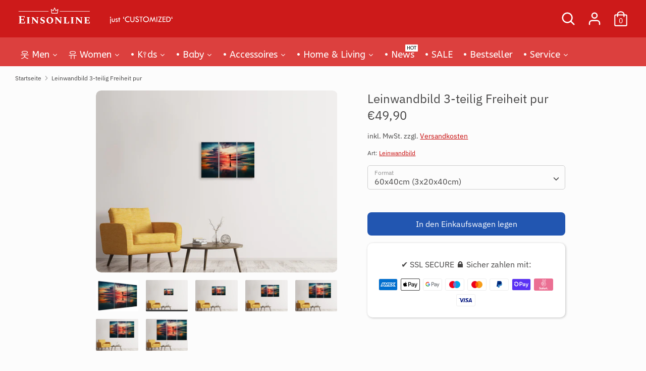

--- FILE ---
content_type: text/html; charset=utf-8
request_url: https://einsonline.de/products/leinwandbild-3-teilig-freiheit-pur
body_size: 147192
content:
<!doctype html>
<html class="no-js supports-no-cookies" lang="de">
<head>
  
<link rel="icon" href="https://cdn.shopify.com/s/files/1/0367/9063/2587/files/favicon.ico?v=1715427009">
<link rel="apple-touch-icon" href="https://cdn.shopify.com/s/files/1/0367/9063/2587/files/apple-touch-icon.png?v=1715427082"/>

  
  





    <script>
        var sDomain = location.host;

        /****** Start thirdPartyScriptDefinition ******/
        (function(){
            window.thirdPartyScriptDefinition = [
                /* start example

                {
                    "src" : "facebook",
                    "cookie" : "fr",
                    "provider" : "facebook.com",
                    "description" : "",
                    "expires" : 7776000,
                    "domain" : "facebook.com",
                    "declaration" : 1,
                    "group" : "facebook"
                },{
                    "src" : "facebook",
                    "cookie" : "_fbp",
                    "provider" : sDomain,
                    "description" : "",
                    "expires" : 7776000,
                    "domain" : sDomain,
                    "declaration" : 1,
                    "group" : "facebook"
                }

                end example */
            ]
        })();
        /****** End thirdPartyScriptDefinition ******/

        /**
###################################### EINSONLINE GDPR ######################################


#####  !!!IMPORTANT!!! !!!IMPORTANT!!! !!!IMPORTANT!!! !!!IMPORTANT!!! !!!IMPORTANT!!!  #####
#####                                                                                   #####
##### The contents of this file may not be changed. If the app is updated, we reserve   #####
##### the right to change this file at any time. Possible changes on your part will     #####
##### then be automatically discarded.                                                  #####
#############################################################################################
*/
var GDPR_LC_versionNr=20200904172227;var GDPR_LC_ZLoad=function(){       var sDomain=location.host;var defaultDefinition=[{"src":"facebook","cookie":"fr","provider":"facebook.com","description":"","expires":7776000,"domain":"facebook.com","declaration":1,"group":"facebook"},{"src":"facebook","cookie":"_fbp","provider":sDomain,"description":"","expires":7776000,"domain":sDomain,"declaration":1,"group":"facebook"},{"src":"google-analytics.com","cookie":"_ga","provider":sDomain,"description":"","expires":63072000,"domain":sDomain,"declaration":1,"group":"google"},{"src":"googletagmanager.com","cookie":"_ga","provider":sDomain,"description":"","expires":63072000,"domain":sDomain,"declaration":1,"group":"google"},{"src":"googletagmanager.com","cookie":"_gid","provider":sDomain,"description":"","expires":86400,"domain":sDomain,"declaration":1,"group":"google"},{"src":"googletagmanager.com","cookie":"_gat","provider":sDomain,"description":"","expires":86400,"domain":sDomain,"declaration":1,"group":"google"},{"src":"googleadservices.com","cookie":"_ga","provider":sDomain,"description":"","expires":63072000,"domain":sDomain,"declaration":1,"group":"google"}];if(window.thirdPartyScriptDefinition===undefined){window.thirdPartyScriptDefinition=[];defaultDefinition.forEach(function(value){window.thirdPartyScriptDefinition.push(value)})}else{var exist=false;defaultDefinition.forEach(function(script){window.thirdPartyScriptDefinition.forEach(function(value){if(value.src===script.src&&value.cookie===script.cookie){exist=true}});if(!exist){window.thirdPartyScriptDefinition.push(script)}})} (function polyfill(){if(!Array.from){Array.from=(function(){var toStr=Object.prototype.toString;var isCallable=function(fn){return typeof fn==='function'||toStr.call(fn)==='[object Function]'};var toInteger=function(value){var number=Number(value);if(isNaN(number)){return 0} if(number===0||!isFinite(number)){return number} return(number>0?1:-1)*Math.floor(Math.abs(number))};var maxSafeInteger=Math.pow(2,53)-1;var toLength=function(value){var len=toInteger(value);return Math.min(Math.max(len,0),maxSafeInteger)};return function from(arrayLike){var C=this;var items=Object(arrayLike);if(arrayLike==null){throw new TypeError('Array.from requires an array-like object - not null or undefined')} var mapFn=arguments.length>1?arguments[1]:void undefined;var T;if(typeof mapFn!=='undefined'){if(!isCallable(mapFn)){throw new TypeError('Array.from: when provided, the second argument must be a function')} if(arguments.length>2){T=arguments[2]}} var len=toLength(items.length);var A=isCallable(C)?Object(new C(len)):new Array(len);var k=0;var kValue;while(k<len){kValue=items[k];if(mapFn){A[k]=typeof T==='undefined'?mapFn(kValue,k):mapFn.call(T,kValue,k)}else{A[k]=kValue} k+=1} A.length=len;return A}}())}})();window.BC_JSON_ObjectBypass={"_ab":{"description":"Used in connection with access to admin.","path":"\/","domain":"","provider":"Shopify","type":"type_0","expires":"86400","recommendation":"0","editable":"false","deletable":"false","set":"0"},"_secure_session_id":{"description":"Used in connection with navigation through a storefront.","path":"\/","domain":"","provider":"Shopify","type":"type_0","expires":"2592000","recommendation":"0","editable":"false","deletable":"false","set":"0"},"__cfduid":{"description":"The _cfduid cookie helps Cloudflare detect malicious visitors to our Customers’ websites and minimizes blocking legitimate users.","path":"\/","domain":"","provider":"Cloudflare","type":"type_0","expires":"2592000","recommendation":"0","editable":"false","deletable":"false","set":"0"},"Cart":{"description":"Used in connection with shopping cart.","path":"\/","domain":"","provider":"Shopify","type":"type_0","expires":"1209600","recommendation":"0","editable":"false","deletable":"false","set":"0"},"cart":{"description":"Used in connection with shopping cart.","path":"\/","domain":"","provider":"Shopify","type":"type_0","expires":"1209600","recommendation":"0","editable":"false","deletable":"false","set":"0"},"cart_sig":{"description":"Used in connection with checkout.","path":"\/","domain":"","provider":"Shopify","type":"type_0","expires":"1209600","recommendation":"0","editable":"false","deletable":"false","set":"0"},"cart_ts":{"description":"Used in connection with checkout.","path":"\/","domain":"","provider":"Shopify","type":"type_0","expires":"1209600","recommendation":"0","editable":"false","deletable":"false","set":"0"},"cart_ver":{"description":"Used in connection with shopping cart.","path":"\/","domain":"","provider":"Shopify","type":"type_0","expires":"1209600","recommendation":"0","editable":"false","deletable":"false","set":"0"},"checkout_token":{"description":"Used in connection with checkout.","path":"\/","domain":"","provider":"Shopify","type":"type_0","expires":"31536000","recommendation":"0","editable":"false","deletable":"false","set":"0"},"Secret":{"description":"Used in connection with checkout.","path":"\/","domain":"","provider":"Shopify","type":"type_0","expires":"31536000","recommendation":"0","editable":"false","deletable":"false","set":"0"},"secure_customer_sig":{"description":"Used in connection with customer login.","path":"\/","domain":"","provider":"Shopify","type":"type_0","expires":"31536000","recommendation":"0","editable":"false","deletable":"false","set":"0"},"storefront_digest":{"description":"Used in connection with customer login.","path":"\/","domain":"","provider":"Shopify","type":"type_0","expires":"31536000","recommendation":"0","editable":"false","deletable":"false","set":"0"},"_shopify_u":{"description":"Used to facilitate updating customer account information.","path":"\/","domain":"","provider":"Shopify","type":"type_0","expires":"31536000","recommendation":"0","editable":"false","deletable":"false","set":"0"},"XSRF-TOKEN":{"description":"Used in connection with GDPR legal Cookie.","path":"\/","domain":"","provider":"GDPR Legal Cookie","type":"type_0","expires":"31536000","recommendation":"0","editable":"false","deletable":"false","set":"0"},"gdpr_legal_cookie_session":{"description":"Used in connection with GDPR legal Cookie.","path":"\/","domain":"","provider":"GDPR Legal Cookie","type":"type_0","expires":"0","recommendation":"0","editable":"false","deletable":"false","set":"0"},"_bc_c_set":{"description":"Used in connection with GDPR legal Cookie.","path":"\/","domain":"","provider":"GDPR Legal Cookie","type":"type_0","expires":"2592000","recommendation":"0","editable":"false","deletable":"false","set":"0","optIn":true,"live":"1"},"_tracking_consent":{"description":"For Shopify User Consent Tracking.","path":"\/","domain":"","provider":"Shopify","type":"type_0","expires":"31536000","recommendation":"0","editable":"false","deletable":"false","set":"0"},"_shopify_m":{"description":"Used for managing customer privacy settings.","path":"\/","domain":"","provider":"Shopify","type":"type_0","expires":"31536000","recommendation":"0","editable":"false","deletable":"false","set":"0"},"_shopify_tm":{"description":"Used for managing customer privacy settings.","path":"\/","domain":"","provider":"Shopify","type":"type_0","expires":"31536000","recommendation":"0","editable":"false","deletable":"false","set":"0"},"_shopify_tw":{"description":"Used for managing customer privacy settings.","path":"\/","domain":"","provider":"Shopify","type":"type_0","expires":"31536000","recommendation":"0","editable":"false","deletable":"false","set":"0"},"_storefront_u":{"description":"Used to facilitate updating customer account information.","path":"\/","domain":"","provider":"Shopify","type":"type_0","expires":"31536000","recommendation":"0","editable":"false","deletable":"false","set":"0"},"cart_currency":{"description":"Used in connection with cart and checkout.","path":"\/","domain":"","provider":"Shopify","type":"type_0","expires":"31536000","recommendation":"0","editable":"false","deletable":"false","set":"0"},"_orig_referrer":{"description":"Used in connection with shopping cart.","path":"\/","domain":"","provider":"Shopify","type":"type_1","expires":"1209600","recommendation":"1","editable":"true","deletable":"false","set":"1"},"_landing_page":{"description":"Track landing pages.","path":"\/","domain":"","provider":"Shopify","type":"type_1","expires":"1209600","recommendation":"1","editable":"true","deletable":"false","set":"1"},"_s":{"description":"Shopify analytics.","path":"\/","domain":"","provider":"Shopify","type":"type_1","expires":"1800","recommendation":"1","editable":"true","deletable":"false","set":"1"},"_shopify_d":{"description":"Shopify analytics.","path":"\/","domain":"","provider":"Shopify","type":"type_1","expires":"1209600","recommendation":"1","editable":"true","deletable":"false","set":"1"},"_shopify_fs":{"description":"Shopify analytics.","path":"\/","domain":"","provider":"Shopify","type":"type_1","expires":"1209600","recommendation":"1","editable":"true","deletable":"false","set":"1"},"_shopify_s":{"description":"Shopify analytics.","path":"\/","domain":"","provider":"Shopify","type":"type_1","expires":"1800","recommendation":"1","editable":"true","deletable":"false","set":"1"},"_shopify_y":{"description":"Shopify analytics.","path":"\/","domain":"","provider":"Shopify","type":"type_1","expires":"31536000","recommendation":"1","editable":"true","deletable":"false","set":"1"},"_y":{"description":"Shopify analytics.","path":"\/","domain":"","provider":"Shopify","type":"type_1","expires":"31536000","recommendation":"1","editable":"true","deletable":"false","set":"1"},"_shopify_sa_p":{"description":"Shopify analytics relating to marketing \u0026 referrals.","path":"\/","domain":"","provider":"Shopify","type":"type_1","expires":"1800","recommendation":"1","editable":"true","deletable":"false","set":"1"},"_shopify_sa_t":{"description":"Shopify analytics relating to marketing \u0026 referrals.","path":"\/","domain":"","provider":"Shopify","type":"type_1","expires":"1800","recommendation":"1","editable":"true","deletable":"false","set":"1"},"_shopify_uniq":{"description":"Shopify analytics.","path":"\/","domain":"","provider":"Shopify","type":"type_1","expires":"1800","recommendation":"1","editable":"true","deletable":"false","set":"1"},"_shopify_visit":{"description":"Shopify analytics.","path":"\/","domain":"","provider":"Shopify","type":"type_1","expires":"1800","recommendation":"1","editable":"true","deletable":"false","set":"1"},"tracked_start_checkout":{"description":"Shopify analytics relating to checkout.","path":"\/","domain":"","provider":"Shopify","type":"type_1","expires":"1800","recommendation":"1","editable":"true","deletable":"false","set":"1"},"ki_r":{"description":"Shopify analytics.","path":"\/","domain":"","provider":"Shopify","type":"type_1","expires":"1800","recommendation":"1","editable":"true","deletable":"false","set":"1"},"ki_t":{"description":"Shopify analytics.","path":"\/","domain":"","provider":"Shopify","type":"type_1","expires":"1800","recommendation":"1","editable":"true","deletable":"false","set":"1"},"ab_test_*":{"description":"Shopify analytics.","path":"\/","domain":"","provider":"Shopify","type":"type_1","expires":"1800","recommendation":"1","editable":"true","deletable":"false","set":"1"},"_ga":{"description":"Google Analytics tracking cookie. Used to distinguish users.","path":"\/","domain":"","provider":"Google","expires":"63072000","recommendation":"2","set":"1","editable":"true","deletable":"true","cookieType":"Statistik"},"_gid":{"description":"Google Universal Analytics short-time unique user tracking identifier. Used to distinguish users.","path":"\/","domain":"","provider":"Google","expires":"86400","recommendation":"2","set":"1","editable":"true","deletable":"true","cookieType":"Statistik"},"_gat":{"description":"Google Universal Analytics technical cookie used to throttle request rate. Used to throttle request rate.","path":"\/","domain":"","provider":"Goolge","expires":"60","recommendation":"2","set":"1","editable":"true","deletable":"true","cookieType":"Statistik"},"CLID":{"description":"clarity third-party-cookie, scope: www.clarity.ms","path":"\/","domain":"","provider":"Microsoft","expires":"31536000","recommendation":"2","set":"2","editable":"true","deletable":"true","cookieType":"Marketing"},"_clck":{"description":"initial-cookie","path":"\/","domain":"einsonline.de","provider":"microsoft","expires":"31536000","recommendation":"2","set":"2","editable":"true","deletable":"true","cookieType":"Marketing"}};var shopifyCookies={'_s':!1,'_shopify_fs':!1,'_shopify_s':!1,'_shopify_y':!1,'_y':!1,'_shopify_sa_p':!1,'_shopify_sa_t':!1,'_shopify_uniq':!1,'_shopify_visit':!1,'tracked_start_checkout':!1,'bc_trekkie_fbp_custom':!1};function setBC_GDPR_LEGAL_custom_cookies(){window['BC_GDPR_LEGAL_custom_cookies']=window['BC_GDPR_LEGAL_custom_cookies']||{};window['BC_GDPR_LEGAL_custom_cookies']['list']=window['BC_GDPR_LEGAL_custom_cookies']['list']||{};if('GDPR_legal_cookie'in localStorage){window['BC_GDPR_LEGAL_custom_cookies']['list']=JSON.parse(window.localStorage.getItem('GDPR_legal_cookie'))}};setBC_GDPR_LEGAL_custom_cookies();(function(){var hasConsent=!1;Array.from(Object.keys(window['BC_GDPR_LEGAL_custom_cookies']['list'])).forEach(function(c){if(shopifyCookies.hasOwnProperty(c)&&window['BC_GDPR_LEGAL_custom_cookies']['list'][c].userSetting){hasConsent=!0}});var wt=window.trekkie,ws=window.ShopifyAnalytics;if(!hasConsent&&wt!==undefined){wt=[],wt.integrations=wt.integrations||!0,ws=ws.lib=ws.meta=ws.meta.page={},ws.lib.track=function(){}}})();window.BC_GDPR_2ce3a13160348f524c8cc9={'google':[            ],    '_bc_c_set':'customScript','customScriptsSRC':[]};window.bc_tagManagerTasks={"bc_tgm_aw":"google","bc_tgm_gtm":"google","bc_tgm_ua":"google","bc_tgm_fbp":"facebook","any":"any","_bc_c_set":"customScript"};var wl=whiteList=["recaptcha","notifications.google"];var GDPR_LC_scriptPath='gdpr-legal-cookie.beeclever.app';if(window.GDPR_LC_Beta_activate!==undefined&&window.GDPR_LC_Beta_activate){GDPR_LC_scriptPath='cookieapp-staging.beeclever.app'} wl.push(GDPR_LC_scriptPath);   var checkIsBlackListed=function(src){setBC_GDPR_LEGAL_custom_cookies();if(src===null){return null} if(!!window.TrustedScriptURL&&src instanceof TrustedScriptURL){src=src.toString()} var r=!1;for(var x=thirdPartyScriptDefinition.length-1;x>=0;x--){var bSrc=thirdPartyScriptDefinition[x]['src'];if(src.indexOf(bSrc)!==-1&&src.toLowerCase().indexOf('jquery')===-1){r=x}} wl.forEach(function(wSrc){if(src.indexOf(wSrc)!==-1){r=false}});if(r!==false){function getTCookieName(name,index){var tCookieObject=thirdPartyScriptDefinition[index];if(tCookieObject!==undefined){var cookies=[];thirdPartyScriptDefinition.forEach(function(cookie){if(cookie['src']===tCookieObject['src']){cookies.push(cookie)}});var tCookieName=tCookieObject['cookie'];if(tCookieObject['domain']!==document.location.host){tCookieName=tCookieObject['cookie']+'$%bc%$'+tCookieObject['domain']} if(tCookieName===name&&tCookieObject['domain']===window['BC_GDPR_LEGAL_custom_cookies']['list'][name]['domain']){if(window['BC_GDPR_LEGAL_custom_cookies']['list'][name]['userSetting']){index=!1}} cookies.forEach(function(cookie){if(window['BC_GDPR_LEGAL_custom_cookies']['list'][cookie['cookie']]!==undefined&&window['BC_GDPR_LEGAL_custom_cookies']['list'][cookie['cookie']]['userSetting']){index=!1}});return index} return!1};var cookieListKeys=Array.from(Object.keys(window['BC_GDPR_LEGAL_custom_cookies']['list']));if(cookieListKeys.length>0){Array.from(Object.keys(window['BC_GDPR_LEGAL_custom_cookies']['list'])).forEach(function(cookieName){r=getTCookieName(cookieName.toString(),r)})}else{for(var x=thirdPartyScriptDefinition.length-1;x>=0;x--){var tCookie=thirdPartyScriptDefinition[x];if(src.indexOf(tCookie['src'])!==-1){r=tCookie['cookie']+'$%bc%$'+tCookie['domain']}} return r}} return r};document.createElement=function(create){return function(){var ret=create.apply(this,arguments);if(ret.tagName.toLowerCase()==="script"){} Object.defineProperty(ret,'src',{get:function(){return this.getAttribute('src')},set:function(v){var blackListed=checkIsBlackListed(v);var fName=!1;try{create.arguments}catch(e){var caller=e.stack.split('\n');var x=0;for(;x<caller.length;x++){caller[x]=caller[x].trim();caller[x]=caller[x].replace('at ','');caller[x]=caller[x].substr(0,caller[x].indexOf(' '));caller[x]=caller[x].replace('Array.','')} for(;x>=0;x--){if(caller[x]==='ICS'&&x>0){if(caller[x-1]in window['BC_GDPR_LEGAL_custom_cookies']['list']){fName=caller[x-1]}}}} if(fName===!1&&blackListed!==!1){this.setAttribute('type','javascript/blocked');this.setAttribute('cookie',blackListed)} if(fName){this.setAttribute("data-callerName",fName)} this.setAttribute('src',v);return!0}});return ret}}(document.createElement);(function(){window.scriptElementsHidden=window.scriptElementsHidden||[];window.callbackFunc=function(elem,args){for(var x=0;x<elem.length;x++){if(elem[x]===null||elem[x]===undefined||elem[x]['nodeName']===undefined){return} if(elem[x]['nodeName'].toLowerCase()=='script'){if(elem[x].hasAttribute('src')&&elem[x].getAttribute('src').indexOf('.beeclever.app/')!==-1){if(document.querySelector('[src="https://cookieapp-staging.beeclever.app/js/get-script.php"]')!==null){elem[x]=document.createElement('script');elem[x].setAttribute('bc_empty_script_tag','')}} if(elem[x]['type']=='javascript/blocked'){window.scriptElementsHidden.push(elem[x]);elem[x]=document.createElement('script');elem[x].setAttribute('bc_empty_script_tag','')}}}};window._a=Element.prototype.appendChild;Element.prototype.appendChild=function(){window.callbackFunc.call(this,arguments);return window._a.apply(this,arguments)};window._b=Element.prototype.append;Element.prototype.append=function(){window.callbackFunc.call(this,arguments);return window._b.apply(this,arguments)};window._c=Element.prototype.insertBefore;Element.prototype.insertBefore=function(){window.callbackFunc.call(this,arguments);return window._c.apply(this,arguments)};window._d=Element.prototype.replaceChild;Element.prototype.replaceChild=function(){window.callbackFunc.call(this,arguments);return window._d.apply(this,arguments)};window._e=Element.prototype.insertNode;Element.prototype.insertNode=function(){window.callbackFunc.call(this,arguments);return window._e.apply(this,arguments)}})();if(!window.msCrypto){Array.from(document.head.querySelectorAll('[bc_empty_script_tag=""]')).forEach(function(script){script.remove()})}};if(window.GDPR_LC_ZLoad_loaded===undefined){GDPR_LC_ZLoad();window.GDPR_LC_ZLoad_loaded=true}


        

        var customCookies = {
            "testCookie" : true
        };

        function BC_GDPR_CustomScriptForShop () {
            return [

                function testCookie () {
                    // your additional script
                }

                
            ];
        }

    </script>


 <!-- Meta -->
  <meta name="description" content="T-Shirt, Hoodies & Accessoires bedrucken ✓ personalisierbar  ✓ Geschenkideen ✓ Schmuck mit Name ✓ Fototassen ✓ Fototapete ✓Panorama Wandbilder & mehr ▷ jetzt Unikat erstellen!" />
  <meta name="keywords" content="T Shirt bedrucken, personalisierte Geschenke, Schmuck mit Name, individuell, Werbeshirt, Hoodie, Snapback, Tasse bedrucken, Accessoires, Fototapete, Leinwandbilder" />
  <meta name="audience" content="Alle" />
  <meta name="revisit-after" content="1 days" />
  <meta name="viewport" content="width=device-width, initial-scale=1.0"> 
  
  <meta charset="utf-8" />
<meta name="viewport" content="width=device-width,initial-scale=1.0" />
<meta http-equiv="X-UA-Compatible" content="IE=edge">


<link rel="preconnect" href="https://cdn.shopify.com" crossorigin>
<link rel="preconnect" href="https://fonts.shopify.com" crossorigin>
<link rel="preconnect" href="https://monorail-edge.shopifysvc.com"><link rel="preload" as="font" href="//einsonline.de/cdn/fonts/ibm_plex_sans/ibmplexsans_n4.4633946c9236bd5cc5d0394ad07b807eb7ca1b32.woff2" type="font/woff2" crossorigin>
<link rel="preload" as="font" href="//einsonline.de/cdn/fonts/ibm_plex_sans/ibmplexsans_n4.4633946c9236bd5cc5d0394ad07b807eb7ca1b32.woff2" type="font/woff2" crossorigin>
<link rel="preload" as="font" href="//einsonline.de/cdn/fonts/ibm_plex_sans/ibmplexsans_n4.4633946c9236bd5cc5d0394ad07b807eb7ca1b32.woff2" type="font/woff2" crossorigin>
<link rel="preload" as="font" href="//einsonline.de/cdn/fonts/ibm_plex_sans/ibmplexsans_n4.4633946c9236bd5cc5d0394ad07b807eb7ca1b32.woff2" type="font/woff2" crossorigin><link rel="preload" as="font" href="//einsonline.de/cdn/fonts/ibm_plex_sans/ibmplexsans_n7.a8d2465074d254d8c167d5599b02fc2f97912fc9.woff2" type="font/woff2" crossorigin><link rel="preload" as="font" href="//einsonline.de/cdn/fonts/ibm_plex_sans/ibmplexsans_i4.ef77720fc4c9ae616083d1ac737f976e4c15f75b.woff2" type="font/woff2" crossorigin><link rel="preload" as="font" href="//einsonline.de/cdn/fonts/ibm_plex_sans/ibmplexsans_i7.25100a51254494cece6de9741984bfb7fb22bafb.woff2" type="font/woff2" crossorigin><link rel="preload" href="//einsonline.de/cdn/shop/t/84/assets/vendor.js?v=72473135216862978171714318535" as="script">
<link rel="preload" href="//einsonline.de/cdn/shop/t/84/assets/theme.js?v=36931760603305104431714318535" as="script"><link rel="canonical" href="https://einsonline.de/products/leinwandbild-3-teilig-freiheit-pur" /><link rel="shortcut icon" href="//einsonline.de/cdn/shop/files/favicon-32x32.png?v=1614448436" type="image/png" /><meta name="description" content="Leinwandbild 3-teilig Freiheit pur und viele andere Motive. Entdecken Sie unsere tollen Produkte und bestellen Sie jetzt zu günstigen Preisen.">
  <!-- Boost EINSONLINE  -->
  <meta name="theme-color" content="#2256b1">
  
  <title>Personalisierte Kleidung | Schmuck mit Name | Accessoires | Geschenkideen ▷ EINSONLINE</title>
  


<meta property="og:site_name" content="Einsonline">
<meta property="og:url" content="https://einsonline.de/products/leinwandbild-3-teilig-freiheit-pur">
<meta property="og:title" content="T-Shirt Druck, 50k free Designs 👉 EINSONLINE">
<meta property="og:type" content="product">
<meta property="og:description" content="T-Shirt Druck - designe dein Unikat | Schmuck mit Name | Accessoires | Geschenkideen für alle Anlässe">
<meta property="og:image" content="https://cdn.shopify.com/s/files/1/0367/9063/2587/files/EINSONLINE.png?v=1618003028">

  <meta property="og:price:amount" content="49,90">
  <meta property="og:price:currency" content="EUR">

<meta property="og:image" content="http://einsonline.de/cdn/shop/products/leinwandbild-3-teilig-freiheit-pur_big01_92afda5c-287d-4cd5-97d1-443afa8db219_1200x1200.jpg?v=1636464643">
      <meta property="og:image:width" content="800">
      <meta property="og:image:height" content="600">
    <meta property="og:image" content="http://einsonline.de/cdn/shop/products/YR20002345_02_60X40_a6ad19e6-abfa-43ec-af97-992eab9bc856_1200x1200.jpg?v=1636464643">
      <meta property="og:image:width" content="1800">
      <meta property="og:image:height" content="1350">
    <meta property="og:image" content="http://einsonline.de/cdn/shop/products/YR20002345_02_90X60_a4bb9cad-ce83-4bbf-b603-27978370bb30_1200x1200.jpg?v=1636464643">
      <meta property="og:image:width" content="1800">
      <meta property="og:image:height" content="1350">
    
<meta property="og:image:secure_url" content="https://einsonline.de/cdn/shop/products/leinwandbild-3-teilig-freiheit-pur_big01_92afda5c-287d-4cd5-97d1-443afa8db219_1200x1200.jpg?v=1636464643"><meta property="og:image:secure_url" content="https://einsonline.de/cdn/shop/products/YR20002345_02_60X40_a6ad19e6-abfa-43ec-af97-992eab9bc856_1200x1200.jpg?v=1636464643"><meta property="og:image:secure_url" content="https://einsonline.de/cdn/shop/products/YR20002345_02_90X60_a4bb9cad-ce83-4bbf-b603-27978370bb30_1200x1200.jpg?v=1636464643">


  <meta name="twitter:site" content="@EinsonlineD">

<meta name="twitter:card" content="summary_large_image">
<meta name="twitter:title" content="T-Shirt Druck, 50k free Designs 👉 EINSONLINE">
<meta name="twitter:description" content="T-Shirt Druck - designe dein Unikat | Schmuck mit Name | Accessoires | Geschenkideen für alle Anlässe">
<meta property="twitter:image" content="https://cdn.shopify.com/s/files/1/0367/9063/2587/files/EINSONLINE.png?v=1618003028">

   
<!-- G T M -->
<script>(function(w,d,s,l,i){w[l]=w[l]||[];w[l].push({'gtm.start':
new Date().getTime(),event:'gtm.js'});var f=d.getElementsByTagName(s)[0],
j=d.createElement(s),dl=l!='dataLayer'?'&l='+l:'';j.async=true;j.src=
'https://www.googletagmanager.com/gtm.js?id='+i+dl;f.parentNode.insertBefore(j,f);
})(window,document,'script','dataLayer','GTM-TCX2XNH');</script>
<!-- End G T M -->
  
<!-- G S T (gtag.js) - GAnalyse -->
<script async src="https://www.googletagmanager.com/gtag/js?id=UA-161682538-1">
</script>
<script>
  window.dataLayer = window.dataLayer || [];
  function gtag(){dataLayer.push(arguments);}
  gtag('js', new Date());
  gtag('config', 'UA-161682538-1');
</script>

  
  <link href="//einsonline.de/cdn/shop/t/84/assets/styles.css?v=153417028113454337461762379275" rel="stylesheet" type="text/css" media="all" />
  <script>
    document.documentElement.className = document.documentElement.className.replace('no-js', 'js');
    window.theme = window.theme || {};
    window.slate = window.slate || {};
    theme.moneyFormat = "€{{amount_with_comma_separator}}",
    theme.strings = {
      addToCart: "In den Einkaufswagen legen",
      unavailable: "Nicht verfügbar",
      addressError: "Kann die Adresse nicht finden",
      addressNoResults: "Keine Ergebnisse für diese Adresse",
      addressQueryLimit: "Sie haben die Google- API-Nutzungsgrenze überschritten. Betrachten wir zu einem \u003ca href=\"https:\/\/developers.google.com\/maps\/premium\/usage-limits\"\u003ePremium-Paket\u003c\/a\u003e zu aktualisieren.",
      authError: "Es gab ein Problem bei Google Maps Konto zu authentifizieren.",
      addingToCart: "Hinzufügen",
      addedToCart: "Hinzugefügt",
      addedToCartPopupTitle: "Hinzugefügt:",
      addedToCartPopupItems: "Menge",
      addedToCartPopupSubtotal: "Zwischensumme",
      addedToCartPopupGoToCart: "Zur Kasse",
      cartTermsNotChecked: "⚠️ ACHTUNG ⚠️ Sie müssen den Nutzungsbedingungen (AGBs) zustimmen, bevor Sie fortfahren. Ferner haben Sie von der Inhalte Richtlinie, Design Richtlinie und Rückgabe Richtline Kenntnis genommen. *(Sie müssen das Häkchen ☑ aktiv setzen)",
      searchLoading: "loading",
      searchMoreResults: "Alle Ergebnisse anzeigen",
      searchNoResults: "Keine Ergebnisse",
      priceFrom: "ab",
      quantityTooHigh: "Sie können nur {{ quantity }} in Ihrem Einkaufswagen haben",
      onSale: "Im Angebot",
      soldOut: "Ausverkauft",
      unitPriceSeparator: " \/ ",
      close: "Schließen",
      cart_shipping_calculator_hide_calculator: "Versandrechner ausblenden❌",
      cart_shipping_calculator_title: "Versandrechner",
      cart_general_hide_note: "keine Anmerkung❌",
      cart_general_show_note: "Anmerkung zur Bestellung hinzufügen",
      previous: "Bisherige",
      next: "Nächster"
    }
    theme.routes = {
      account_login_url: '/account/login',
      account_register_url: '/account/register',
      account_addresses_url: '/account/addresses',
      search_url: '/search',
      cart_url: '/cart',
      cart_add_url: '/cart/add',
      cart_change_url: '/cart/change',
      product_recommendations_url: '/recommendations/products'
    }
    theme.settings = {
      uniformProductGridImagesEnabled: false,
      soldLabelEnabled: true,
      saleLabelEnabled: true,
      gridShowVendor: false
    }
  </script>
  
  
    
    <script>
       window.VimandoLocale = 'de'; 
       window.VimandoStageImgParent = 3;
    </script>
  
  

<!-- Micro Tag -->
<script>(function(w,d,t,r,u){var f,n,i;w[u]=w[u]||[],f=function(){var o={ti:"355024680", tm:"shpfy_ui", enableAutoSpaTracking: true};o.q=w[u],w[u]=new UET(o),w[u].push("pageLoad")},n=d.createElement(t),n.src=r,n.async=1,n.onload=n.onreadystatechange=function(){var s=this.readyState;s&&s!=="loaded"&&s!=="complete"||(f(),n.onload=n.onreadystatechange=null)},i=d.getElementsByTagName(t)[0],i.parentNode.insertBefore(n,i)})(window,document,"script","//bat.bing.com/bat.js","uetq");</script>

  
  <script>window.performance && window.performance.mark && window.performance.mark('shopify.content_for_header.start');</script><meta name="google-site-verification" content="6sk7JxdPji-xBi_sBeKMhD_x8amLCRTgDyx-fRYggfU">
<meta id="shopify-digital-wallet" name="shopify-digital-wallet" content="/36790632587/digital_wallets/dialog">
<meta name="shopify-checkout-api-token" content="16f16adbfbf29f171c35add2c086479c">
<meta id="in-context-paypal-metadata" data-shop-id="36790632587" data-venmo-supported="false" data-environment="production" data-locale="de_DE" data-paypal-v4="true" data-currency="EUR">
<link rel="alternate" type="application/json+oembed" href="https://einsonline.de/products/leinwandbild-3-teilig-freiheit-pur.oembed">
<script async="async" src="/checkouts/internal/preloads.js?locale=de-DE"></script>
<link rel="preconnect" href="https://shop.app" crossorigin="anonymous">
<script async="async" src="https://shop.app/checkouts/internal/preloads.js?locale=de-DE&shop_id=36790632587" crossorigin="anonymous"></script>
<script id="apple-pay-shop-capabilities" type="application/json">{"shopId":36790632587,"countryCode":"DE","currencyCode":"EUR","merchantCapabilities":["supports3DS"],"merchantId":"gid:\/\/shopify\/Shop\/36790632587","merchantName":"Einsonline","requiredBillingContactFields":["postalAddress","email"],"requiredShippingContactFields":["postalAddress","email"],"shippingType":"shipping","supportedNetworks":["visa","maestro","masterCard","amex"],"total":{"type":"pending","label":"Einsonline","amount":"1.00"},"shopifyPaymentsEnabled":true,"supportsSubscriptions":true}</script>
<script id="shopify-features" type="application/json">{"accessToken":"16f16adbfbf29f171c35add2c086479c","betas":["rich-media-storefront-analytics"],"domain":"einsonline.de","predictiveSearch":true,"shopId":36790632587,"locale":"de"}</script>
<script>var Shopify = Shopify || {};
Shopify.shop = "einsonline-de.myshopify.com";
Shopify.locale = "de";
Shopify.currency = {"active":"EUR","rate":"1.0"};
Shopify.country = "DE";
Shopify.theme = {"name":"EINSONLINE SHOP 5.1","id":150957424904,"schema_name":"EINSONLINE","schema_version":"Krazz 2.0","theme_store_id":null,"role":"main"};
Shopify.theme.handle = "null";
Shopify.theme.style = {"id":null,"handle":null};
Shopify.cdnHost = "einsonline.de/cdn";
Shopify.routes = Shopify.routes || {};
Shopify.routes.root = "/";</script>
<script type="module">!function(o){(o.Shopify=o.Shopify||{}).modules=!0}(window);</script>
<script>!function(o){function n(){var o=[];function n(){o.push(Array.prototype.slice.apply(arguments))}return n.q=o,n}var t=o.Shopify=o.Shopify||{};t.loadFeatures=n(),t.autoloadFeatures=n()}(window);</script>
<script>
  window.ShopifyPay = window.ShopifyPay || {};
  window.ShopifyPay.apiHost = "shop.app\/pay";
  window.ShopifyPay.redirectState = null;
</script>
<script id="shop-js-analytics" type="application/json">{"pageType":"product"}</script>
<script defer="defer" async type="module" src="//einsonline.de/cdn/shopifycloud/shop-js/modules/v2/client.init-shop-cart-sync_D96QZrIF.de.esm.js"></script>
<script defer="defer" async type="module" src="//einsonline.de/cdn/shopifycloud/shop-js/modules/v2/chunk.common_SV6uigsF.esm.js"></script>
<script type="module">
  await import("//einsonline.de/cdn/shopifycloud/shop-js/modules/v2/client.init-shop-cart-sync_D96QZrIF.de.esm.js");
await import("//einsonline.de/cdn/shopifycloud/shop-js/modules/v2/chunk.common_SV6uigsF.esm.js");

  window.Shopify.SignInWithShop?.initShopCartSync?.({"fedCMEnabled":true,"windoidEnabled":true});

</script>
<script>
  window.Shopify = window.Shopify || {};
  if (!window.Shopify.featureAssets) window.Shopify.featureAssets = {};
  window.Shopify.featureAssets['shop-js'] = {"shop-cart-sync":["modules/v2/client.shop-cart-sync_D9v5EJ5H.de.esm.js","modules/v2/chunk.common_SV6uigsF.esm.js"],"init-fed-cm":["modules/v2/client.init-fed-cm_DlbV7VrN.de.esm.js","modules/v2/chunk.common_SV6uigsF.esm.js"],"shop-button":["modules/v2/client.shop-button_7yN-YEo8.de.esm.js","modules/v2/chunk.common_SV6uigsF.esm.js"],"shop-cash-offers":["modules/v2/client.shop-cash-offers_CZ39C1VE.de.esm.js","modules/v2/chunk.common_SV6uigsF.esm.js","modules/v2/chunk.modal_CqlMJe-n.esm.js"],"init-windoid":["modules/v2/client.init-windoid_CPAVU_59.de.esm.js","modules/v2/chunk.common_SV6uigsF.esm.js"],"init-shop-email-lookup-coordinator":["modules/v2/client.init-shop-email-lookup-coordinator_BE78sutm.de.esm.js","modules/v2/chunk.common_SV6uigsF.esm.js"],"shop-toast-manager":["modules/v2/client.shop-toast-manager_Dc8Kqo2D.de.esm.js","modules/v2/chunk.common_SV6uigsF.esm.js"],"shop-login-button":["modules/v2/client.shop-login-button_CdH6DD4B.de.esm.js","modules/v2/chunk.common_SV6uigsF.esm.js","modules/v2/chunk.modal_CqlMJe-n.esm.js"],"avatar":["modules/v2/client.avatar_BTnouDA3.de.esm.js"],"pay-button":["modules/v2/client.pay-button_BaMaWndh.de.esm.js","modules/v2/chunk.common_SV6uigsF.esm.js"],"init-shop-cart-sync":["modules/v2/client.init-shop-cart-sync_D96QZrIF.de.esm.js","modules/v2/chunk.common_SV6uigsF.esm.js"],"init-customer-accounts":["modules/v2/client.init-customer-accounts_DPOSv1Vm.de.esm.js","modules/v2/client.shop-login-button_CdH6DD4B.de.esm.js","modules/v2/chunk.common_SV6uigsF.esm.js","modules/v2/chunk.modal_CqlMJe-n.esm.js"],"init-shop-for-new-customer-accounts":["modules/v2/client.init-shop-for-new-customer-accounts_CQXgmjbo.de.esm.js","modules/v2/client.shop-login-button_CdH6DD4B.de.esm.js","modules/v2/chunk.common_SV6uigsF.esm.js","modules/v2/chunk.modal_CqlMJe-n.esm.js"],"init-customer-accounts-sign-up":["modules/v2/client.init-customer-accounts-sign-up_BxD8dlgd.de.esm.js","modules/v2/client.shop-login-button_CdH6DD4B.de.esm.js","modules/v2/chunk.common_SV6uigsF.esm.js","modules/v2/chunk.modal_CqlMJe-n.esm.js"],"checkout-modal":["modules/v2/client.checkout-modal_CKh-sfKU.de.esm.js","modules/v2/chunk.common_SV6uigsF.esm.js","modules/v2/chunk.modal_CqlMJe-n.esm.js"],"shop-follow-button":["modules/v2/client.shop-follow-button_CTvrvDxo.de.esm.js","modules/v2/chunk.common_SV6uigsF.esm.js","modules/v2/chunk.modal_CqlMJe-n.esm.js"],"lead-capture":["modules/v2/client.lead-capture_CuieyBjh.de.esm.js","modules/v2/chunk.common_SV6uigsF.esm.js","modules/v2/chunk.modal_CqlMJe-n.esm.js"],"shop-login":["modules/v2/client.shop-login_D_5Nijtq.de.esm.js","modules/v2/chunk.common_SV6uigsF.esm.js","modules/v2/chunk.modal_CqlMJe-n.esm.js"],"payment-terms":["modules/v2/client.payment-terms_B0kyqrWX.de.esm.js","modules/v2/chunk.common_SV6uigsF.esm.js","modules/v2/chunk.modal_CqlMJe-n.esm.js"]};
</script>
<script>(function() {
  var isLoaded = false;
  function asyncLoad() {
    if (isLoaded) return;
    isLoaded = true;
    var urls = ["https:\/\/ff.spod.com\/fulfillment\/shopify\/js\/customize-product-script.js?v=1\u0026shop=einsonline-de.myshopify.com","https:\/\/cdn.shopify.com\/s\/files\/1\/0367\/9063\/2587\/t\/49\/assets\/nerdy_form_widget.js?v=1629277120\u0026shop=einsonline-de.myshopify.com","https:\/\/cstt-app.herokuapp.com\/get_script\/f45e07989b7511eba3628629ca849c7e.js?v=430407\u0026shop=einsonline-de.myshopify.com","https:\/\/intg.snapchat.com\/shopify\/shopify-scevent-init.js?id=21b08edb-d4aa-4e1c-b204-7137e10eda9f\u0026shop=einsonline-de.myshopify.com","https:\/\/app.vimando.com\/assets\/vimando.js?shop=einsonline-de.myshopify.com","https:\/\/app.gdpr-legal-cookie.com\/get-script.php?shop=einsonline-de.myshopify.com"];
    for (var i = 0; i < urls.length; i++) {
      var s = document.createElement('script');
      s.type = 'text/javascript';
      s.async = true;
      s.src = urls[i];
      var x = document.getElementsByTagName('script')[0];
      x.parentNode.insertBefore(s, x);
    }
  };
  if(window.attachEvent) {
    window.attachEvent('onload', asyncLoad);
  } else {
    window.addEventListener('load', asyncLoad, false);
  }
})();</script>
<script id="__st">var __st={"a":36790632587,"offset":3600,"reqid":"3bb0ae6b-2eb0-4c50-a7e3-f21494fc99c1-1768480591","pageurl":"einsonline.de\/products\/leinwandbild-3-teilig-freiheit-pur","u":"5e287e7c7fdd","p":"product","rtyp":"product","rid":6655163728011};</script>
<script>window.ShopifyPaypalV4VisibilityTracking = true;</script>
<script id="captcha-bootstrap">!function(){'use strict';const t='contact',e='account',n='new_comment',o=[[t,t],['blogs',n],['comments',n],[t,'customer']],c=[[e,'customer_login'],[e,'guest_login'],[e,'recover_customer_password'],[e,'create_customer']],r=t=>t.map((([t,e])=>`form[action*='/${t}']:not([data-nocaptcha='true']) input[name='form_type'][value='${e}']`)).join(','),a=t=>()=>t?[...document.querySelectorAll(t)].map((t=>t.form)):[];function s(){const t=[...o],e=r(t);return a(e)}const i='password',u='form_key',d=['recaptcha-v3-token','g-recaptcha-response','h-captcha-response',i],f=()=>{try{return window.sessionStorage}catch{return}},m='__shopify_v',_=t=>t.elements[u];function p(t,e,n=!1){try{const o=window.sessionStorage,c=JSON.parse(o.getItem(e)),{data:r}=function(t){const{data:e,action:n}=t;return t[m]||n?{data:e,action:n}:{data:t,action:n}}(c);for(const[e,n]of Object.entries(r))t.elements[e]&&(t.elements[e].value=n);n&&o.removeItem(e)}catch(o){console.error('form repopulation failed',{error:o})}}const l='form_type',E='cptcha';function T(t){t.dataset[E]=!0}const w=window,h=w.document,L='Shopify',v='ce_forms',y='captcha';let A=!1;((t,e)=>{const n=(g='f06e6c50-85a8-45c8-87d0-21a2b65856fe',I='https://cdn.shopify.com/shopifycloud/storefront-forms-hcaptcha/ce_storefront_forms_captcha_hcaptcha.v1.5.2.iife.js',D={infoText:'Durch hCaptcha geschützt',privacyText:'Datenschutz',termsText:'Allgemeine Geschäftsbedingungen'},(t,e,n)=>{const o=w[L][v],c=o.bindForm;if(c)return c(t,g,e,D).then(n);var r;o.q.push([[t,g,e,D],n]),r=I,A||(h.body.append(Object.assign(h.createElement('script'),{id:'captcha-provider',async:!0,src:r})),A=!0)});var g,I,D;w[L]=w[L]||{},w[L][v]=w[L][v]||{},w[L][v].q=[],w[L][y]=w[L][y]||{},w[L][y].protect=function(t,e){n(t,void 0,e),T(t)},Object.freeze(w[L][y]),function(t,e,n,w,h,L){const[v,y,A,g]=function(t,e,n){const i=e?o:[],u=t?c:[],d=[...i,...u],f=r(d),m=r(i),_=r(d.filter((([t,e])=>n.includes(e))));return[a(f),a(m),a(_),s()]}(w,h,L),I=t=>{const e=t.target;return e instanceof HTMLFormElement?e:e&&e.form},D=t=>v().includes(t);t.addEventListener('submit',(t=>{const e=I(t);if(!e)return;const n=D(e)&&!e.dataset.hcaptchaBound&&!e.dataset.recaptchaBound,o=_(e),c=g().includes(e)&&(!o||!o.value);(n||c)&&t.preventDefault(),c&&!n&&(function(t){try{if(!f())return;!function(t){const e=f();if(!e)return;const n=_(t);if(!n)return;const o=n.value;o&&e.removeItem(o)}(t);const e=Array.from(Array(32),(()=>Math.random().toString(36)[2])).join('');!function(t,e){_(t)||t.append(Object.assign(document.createElement('input'),{type:'hidden',name:u})),t.elements[u].value=e}(t,e),function(t,e){const n=f();if(!n)return;const o=[...t.querySelectorAll(`input[type='${i}']`)].map((({name:t})=>t)),c=[...d,...o],r={};for(const[a,s]of new FormData(t).entries())c.includes(a)||(r[a]=s);n.setItem(e,JSON.stringify({[m]:1,action:t.action,data:r}))}(t,e)}catch(e){console.error('failed to persist form',e)}}(e),e.submit())}));const S=(t,e)=>{t&&!t.dataset[E]&&(n(t,e.some((e=>e===t))),T(t))};for(const o of['focusin','change'])t.addEventListener(o,(t=>{const e=I(t);D(e)&&S(e,y())}));const B=e.get('form_key'),M=e.get(l),P=B&&M;t.addEventListener('DOMContentLoaded',(()=>{const t=y();if(P)for(const e of t)e.elements[l].value===M&&p(e,B);[...new Set([...A(),...v().filter((t=>'true'===t.dataset.shopifyCaptcha))])].forEach((e=>S(e,t)))}))}(h,new URLSearchParams(w.location.search),n,t,e,['guest_login'])})(!0,!0)}();</script>
<script integrity="sha256-4kQ18oKyAcykRKYeNunJcIwy7WH5gtpwJnB7kiuLZ1E=" data-source-attribution="shopify.loadfeatures" defer="defer" src="//einsonline.de/cdn/shopifycloud/storefront/assets/storefront/load_feature-a0a9edcb.js" crossorigin="anonymous"></script>
<script crossorigin="anonymous" defer="defer" src="//einsonline.de/cdn/shopifycloud/storefront/assets/shopify_pay/storefront-65b4c6d7.js?v=20250812"></script>
<script data-source-attribution="shopify.dynamic_checkout.dynamic.init">var Shopify=Shopify||{};Shopify.PaymentButton=Shopify.PaymentButton||{isStorefrontPortableWallets:!0,init:function(){window.Shopify.PaymentButton.init=function(){};var t=document.createElement("script");t.src="https://einsonline.de/cdn/shopifycloud/portable-wallets/latest/portable-wallets.de.js",t.type="module",document.head.appendChild(t)}};
</script>
<script data-source-attribution="shopify.dynamic_checkout.buyer_consent">
  function portableWalletsHideBuyerConsent(e){var t=document.getElementById("shopify-buyer-consent"),n=document.getElementById("shopify-subscription-policy-button");t&&n&&(t.classList.add("hidden"),t.setAttribute("aria-hidden","true"),n.removeEventListener("click",e))}function portableWalletsShowBuyerConsent(e){var t=document.getElementById("shopify-buyer-consent"),n=document.getElementById("shopify-subscription-policy-button");t&&n&&(t.classList.remove("hidden"),t.removeAttribute("aria-hidden"),n.addEventListener("click",e))}window.Shopify?.PaymentButton&&(window.Shopify.PaymentButton.hideBuyerConsent=portableWalletsHideBuyerConsent,window.Shopify.PaymentButton.showBuyerConsent=portableWalletsShowBuyerConsent);
</script>
<script data-source-attribution="shopify.dynamic_checkout.cart.bootstrap">document.addEventListener("DOMContentLoaded",(function(){function t(){return document.querySelector("shopify-accelerated-checkout-cart, shopify-accelerated-checkout")}if(t())Shopify.PaymentButton.init();else{new MutationObserver((function(e,n){t()&&(Shopify.PaymentButton.init(),n.disconnect())})).observe(document.body,{childList:!0,subtree:!0})}}));
</script>
<link id="shopify-accelerated-checkout-styles" rel="stylesheet" media="screen" href="https://einsonline.de/cdn/shopifycloud/portable-wallets/latest/accelerated-checkout-backwards-compat.css" crossorigin="anonymous">
<style id="shopify-accelerated-checkout-cart">
        #shopify-buyer-consent {
  margin-top: 1em;
  display: inline-block;
  width: 100%;
}

#shopify-buyer-consent.hidden {
  display: none;
}

#shopify-subscription-policy-button {
  background: none;
  border: none;
  padding: 0;
  text-decoration: underline;
  font-size: inherit;
  cursor: pointer;
}

#shopify-subscription-policy-button::before {
  box-shadow: none;
}

      </style>

<script>window.performance && window.performance.mark && window.performance.mark('shopify.content_for_header.end');</script>


<script src="https://cdn.shopify.com/s/files/1/0367/9063/2587/t/81/assets/nerdy_form_widget.js?v=1703754566" defer="defer"></script>


<!-- Google Tag Manager 2025-->
<script>(function(w,d,s,l,i){w[l]=w[l]||[];w[l].push({'gtm.start':
new Date().getTime(),event:'gtm.js'});var f=d.getElementsByTagName(s)[0],
j=d.createElement(s),dl=l!='dataLayer'?'&l='+l:'';j.async=true;j.src=
'https://www.googletagmanager.com/gtm.js?id='+i+dl;f.parentNode.insertBefore(j,f);
})(window,document,'script','dataLayer','GTM-P28M3WH8');</script>
<!-- End Google Tag Manager 2025-->

<!-- BEGIN app block: shopify://apps/judge-me-reviews/blocks/judgeme_core/61ccd3b1-a9f2-4160-9fe9-4fec8413e5d8 --><!-- Start of Judge.me Core -->






<link rel="dns-prefetch" href="https://cdnwidget.judge.me">
<link rel="dns-prefetch" href="https://cdn.judge.me">
<link rel="dns-prefetch" href="https://cdn1.judge.me">
<link rel="dns-prefetch" href="https://api.judge.me">

<script data-cfasync='false' class='jdgm-settings-script'>window.jdgmSettings={"pagination":5,"disable_web_reviews":false,"badge_no_review_text":"Keine Bewertungen","badge_n_reviews_text":"{{ n }} Bewertung/Bewertungen","badge_star_color":"#D7DF01","hide_badge_preview_if_no_reviews":true,"badge_hide_text":false,"enforce_center_preview_badge":false,"widget_title":"Kundenbewertungen","widget_open_form_text":"Bewertung schreiben","widget_close_form_text":"Bewertung abbrechen","widget_refresh_page_text":"Seite aktualisieren","widget_summary_text":"Basierend auf {{ number_of_reviews }} Bewertung/Bewertungen","widget_no_review_text":"Schreiben Sie die erste Bewertung","widget_name_field_text":"Anzeigename","widget_verified_name_field_text":"Verifizierter Name (öffentlich)","widget_name_placeholder_text":"Anzeigename","widget_required_field_error_text":"Dieses Feld ist erforderlich.","widget_email_field_text":"E-Mail-Adresse","widget_verified_email_field_text":"Verifizierte E-Mail (privat, kann nicht bearbeitet werden)","widget_email_placeholder_text":"Ihre E-Mail-Adresse","widget_email_field_error_text":"Bitte geben Sie eine gültige E-Mail-Adresse ein.","widget_rating_field_text":"Bewertung","widget_review_title_field_text":"Bewertungstitel","widget_review_title_placeholder_text":"Geben Sie Ihrer Bewertung einen Titel","widget_review_body_field_text":"Bewertungsinhalt","widget_review_body_placeholder_text":"Beginnen Sie hier zu schreiben...","widget_pictures_field_text":"Bild/Video (optional)","widget_submit_review_text":"Bewertung abschicken","widget_submit_verified_review_text":"Verifizierte Bewertung abschicken","widget_submit_success_msg_with_auto_publish":"Vielen Dank! Bitte aktualisieren Sie die Seite in wenigen Momenten, um Ihre Bewertung zu sehen. Sie können Ihre Bewertung entfernen oder bearbeiten, indem Sie sich bei \u003ca href='https://judge.me/login' target='_blank' rel='nofollow noopener'\u003eJudge.me\u003c/a\u003e anmelden","widget_submit_success_msg_no_auto_publish":"Vielen Dank! Ihre Bewertung wird veröffentlicht, sobald sie vom Shop-Administrator genehmigt wurde. Sie können Ihre Bewertung entfernen oder bearbeiten, indem Sie sich bei \u003ca href='https://judge.me/login' target='_blank' rel='nofollow noopener'\u003eJudge.me\u003c/a\u003e anmelden","widget_show_default_reviews_out_of_total_text":"Es werden {{ n_reviews_shown }} von {{ n_reviews }} Bewertungen angezeigt.","widget_show_all_link_text":"Alle anzeigen","widget_show_less_link_text":"Weniger anzeigen","widget_author_said_text":"{{ reviewer_name }} sagte:","widget_days_text":"vor {{ n }} Tag/Tagen","widget_weeks_text":"vor {{ n }} Woche/Wochen","widget_months_text":"vor {{ n }} Monat/Monaten","widget_years_text":"vor {{ n }} Jahr/Jahren","widget_yesterday_text":"Gestern","widget_today_text":"Heute","widget_replied_text":"\u003e\u003e {{ shop_name }} antwortete:","widget_read_more_text":"Mehr lesen","widget_reviewer_name_as_initial":"","widget_rating_filter_color":"#fbcd0a","widget_rating_filter_see_all_text":"Alle Bewertungen anzeigen","widget_sorting_most_recent_text":"Neueste","widget_sorting_highest_rating_text":"Höchste Bewertung","widget_sorting_lowest_rating_text":"Niedrigste Bewertung","widget_sorting_with_pictures_text":"Nur Bilder","widget_sorting_most_helpful_text":"Hilfreichste","widget_open_question_form_text":"Eine Frage stellen","widget_reviews_subtab_text":"Bewertungen","widget_questions_subtab_text":"Fragen","widget_question_label_text":"Frage","widget_answer_label_text":"Antwort","widget_question_placeholder_text":"Schreiben Sie hier Ihre Frage","widget_submit_question_text":"Frage absenden","widget_question_submit_success_text":"Vielen Dank für Ihre Frage! Wir werden Sie benachrichtigen, sobald sie beantwortet wird.","widget_star_color":"#D7DF01","verified_badge_text":"Verifiziert","verified_badge_bg_color":"","verified_badge_text_color":"","verified_badge_placement":"left-of-reviewer-name","widget_review_max_height":"","widget_hide_border":false,"widget_social_share":false,"widget_thumb":false,"widget_review_location_show":false,"widget_location_format":"","all_reviews_include_out_of_store_products":true,"all_reviews_out_of_store_text":"(außerhalb des Shops)","all_reviews_pagination":100,"all_reviews_product_name_prefix_text":"über","enable_review_pictures":true,"enable_question_anwser":false,"widget_theme":"default","review_date_format":"timestamp","default_sort_method":"most-recent","widget_product_reviews_subtab_text":"Produktbewertungen","widget_shop_reviews_subtab_text":"Shop-Bewertungen","widget_other_products_reviews_text":"Bewertungen für andere Produkte","widget_store_reviews_subtab_text":"Shop-Bewertungen","widget_no_store_reviews_text":"Dieser Shop hat noch keine Bewertungen erhalten","widget_web_restriction_product_reviews_text":"Dieses Produkt hat noch keine Bewertungen erhalten","widget_no_items_text":"Keine Elemente gefunden","widget_show_more_text":"Mehr anzeigen","widget_write_a_store_review_text":"Shop-Bewertung schreiben","widget_other_languages_heading":"Bewertungen in anderen Sprachen","widget_translate_review_text":"Bewertung übersetzen nach {{ language }}","widget_translating_review_text":"Übersetzung läuft...","widget_show_original_translation_text":"Original anzeigen ({{ language }})","widget_translate_review_failed_text":"Bewertung konnte nicht übersetzt werden.","widget_translate_review_retry_text":"Erneut versuchen","widget_translate_review_try_again_later_text":"Versuchen Sie es später noch einmal","show_product_url_for_grouped_product":false,"widget_sorting_pictures_first_text":"Bilder zuerst","show_pictures_on_all_rev_page_mobile":false,"show_pictures_on_all_rev_page_desktop":false,"floating_tab_hide_mobile_install_preference":false,"floating_tab_button_name":"★ Bewertungen","floating_tab_title":"Lassen Sie Kunden für uns sprechen","floating_tab_button_color":"","floating_tab_button_background_color":"","floating_tab_url":"","floating_tab_url_enabled":false,"floating_tab_tab_style":"text","all_reviews_text_badge_text":"Kunden bewerten uns mit {{ shop.metafields.judgeme.all_reviews_rating | round: 1 }}/5 basierend auf {{ shop.metafields.judgeme.all_reviews_count }} Bewertungen.","all_reviews_text_badge_text_branded_style":"{{ shop.metafields.judgeme.all_reviews_rating | round: 1 }} von 5 Sternen basierend auf {{ shop.metafields.judgeme.all_reviews_count }} Bewertungen","is_all_reviews_text_badge_a_link":false,"show_stars_for_all_reviews_text_badge":false,"all_reviews_text_badge_url":"","all_reviews_text_style":"branded","all_reviews_text_color_style":"judgeme_brand_color","all_reviews_text_color":"#108474","all_reviews_text_show_jm_brand":true,"featured_carousel_show_header":true,"featured_carousel_title":"Kundenmeinungen","testimonials_carousel_title":"Kunden sagen uns","videos_carousel_title":"Echte Kunden-Geschichten","cards_carousel_title":"Kunden sagen uns","featured_carousel_count_text":"aus {{ n }} Bewertungen","featured_carousel_add_link_to_all_reviews_page":true,"featured_carousel_url":"","featured_carousel_show_images":true,"featured_carousel_autoslide_interval":5,"featured_carousel_arrows_on_the_sides":true,"featured_carousel_height":250,"featured_carousel_width":80,"featured_carousel_image_size":0,"featured_carousel_image_height":250,"featured_carousel_arrow_color":"#eeeeee","verified_count_badge_style":"branded","verified_count_badge_orientation":"horizontal","verified_count_badge_color_style":"judgeme_brand_color","verified_count_badge_color":"#108474","is_verified_count_badge_a_link":false,"verified_count_badge_url":"","verified_count_badge_show_jm_brand":true,"widget_rating_preset_default":5,"widget_first_sub_tab":"product-reviews","widget_show_histogram":true,"widget_histogram_use_custom_color":false,"widget_pagination_use_custom_color":false,"widget_star_use_custom_color":true,"widget_verified_badge_use_custom_color":false,"widget_write_review_use_custom_color":false,"picture_reminder_submit_button":"Upload Pictures","enable_review_videos":true,"mute_video_by_default":true,"widget_sorting_videos_first_text":"Videos zuerst","widget_review_pending_text":"Ausstehend","featured_carousel_items_for_large_screen":3,"social_share_options_order":"Facebook,Twitter","remove_microdata_snippet":false,"disable_json_ld":false,"enable_json_ld_products":false,"preview_badge_show_question_text":false,"preview_badge_no_question_text":"Keine Fragen","preview_badge_n_question_text":"{{ number_of_questions }} Frage/Fragen","qa_badge_show_icon":false,"qa_badge_position":"same-row","remove_judgeme_branding":false,"widget_add_search_bar":false,"widget_search_bar_placeholder":"Suchen","widget_sorting_verified_only_text":"Nur verifizierte","featured_carousel_theme":"aligned","featured_carousel_show_rating":true,"featured_carousel_show_title":true,"featured_carousel_show_body":true,"featured_carousel_show_date":false,"featured_carousel_show_reviewer":true,"featured_carousel_show_product":false,"featured_carousel_header_background_color":"#108474","featured_carousel_header_text_color":"#ffffff","featured_carousel_name_product_separator":"reviewed","featured_carousel_full_star_background":"#108474","featured_carousel_empty_star_background":"#dadada","featured_carousel_vertical_theme_background":"#f9fafb","featured_carousel_verified_badge_enable":true,"featured_carousel_verified_badge_color":"#108474","featured_carousel_border_style":"round","featured_carousel_review_line_length_limit":3,"featured_carousel_more_reviews_button_text":"Mehr Bewertungen lesen","featured_carousel_view_product_button_text":"Produkt ansehen","all_reviews_page_load_reviews_on":"scroll","all_reviews_page_load_more_text":"Mehr Bewertungen laden","disable_fb_tab_reviews":false,"enable_ajax_cdn_cache":false,"widget_advanced_speed_features":5,"widget_public_name_text":"wird öffentlich angezeigt wie","default_reviewer_name":"John Smith","default_reviewer_name_has_non_latin":true,"widget_reviewer_anonymous":"Anonym","medals_widget_title":"Judge.me Bewertungsmedaillen","medals_widget_background_color":"#f9fafb","medals_widget_position":"footer_all_pages","medals_widget_border_color":"#f9fafb","medals_widget_verified_text_position":"left","medals_widget_use_monochromatic_version":false,"medals_widget_elements_color":"#108474","show_reviewer_avatar":true,"widget_invalid_yt_video_url_error_text":"Keine YouTube-Video-URL","widget_max_length_field_error_text":"Bitte geben Sie nicht mehr als {0} Zeichen ein.","widget_show_country_flag":false,"widget_show_collected_via_shop_app":true,"widget_verified_by_shop_badge_style":"light","widget_verified_by_shop_text":"Verifiziert vom Shop","widget_show_photo_gallery":false,"widget_load_with_code_splitting":true,"widget_ugc_install_preference":false,"widget_ugc_title":"Von uns hergestellt, von Ihnen geteilt","widget_ugc_subtitle":"Markieren Sie uns, um Ihr Bild auf unserer Seite zu sehen","widget_ugc_arrows_color":"#ffffff","widget_ugc_primary_button_text":"Jetzt kaufen","widget_ugc_primary_button_background_color":"#108474","widget_ugc_primary_button_text_color":"#ffffff","widget_ugc_primary_button_border_width":"0","widget_ugc_primary_button_border_style":"none","widget_ugc_primary_button_border_color":"#108474","widget_ugc_primary_button_border_radius":"25","widget_ugc_secondary_button_text":"Mehr laden","widget_ugc_secondary_button_background_color":"#ffffff","widget_ugc_secondary_button_text_color":"#108474","widget_ugc_secondary_button_border_width":"2","widget_ugc_secondary_button_border_style":"solid","widget_ugc_secondary_button_border_color":"#108474","widget_ugc_secondary_button_border_radius":"25","widget_ugc_reviews_button_text":"Bewertungen ansehen","widget_ugc_reviews_button_background_color":"#ffffff","widget_ugc_reviews_button_text_color":"#108474","widget_ugc_reviews_button_border_width":"2","widget_ugc_reviews_button_border_style":"solid","widget_ugc_reviews_button_border_color":"#108474","widget_ugc_reviews_button_border_radius":"25","widget_ugc_reviews_button_link_to":"judgeme-reviews-page","widget_ugc_show_post_date":true,"widget_ugc_max_width":"800","widget_rating_metafield_value_type":true,"widget_primary_color":"#108474","widget_enable_secondary_color":false,"widget_secondary_color":"#339999","widget_summary_average_rating_text":"{{ average_rating }} von 5","widget_media_grid_title":"Kundenfotos \u0026 -videos","widget_media_grid_see_more_text":"Mehr sehen","widget_round_style":false,"widget_show_product_medals":true,"widget_verified_by_judgeme_text":"Verifiziert von Judge.me","widget_show_store_medals":true,"widget_verified_by_judgeme_text_in_store_medals":"Verifiziert von Judge.me","widget_media_field_exceed_quantity_message":"Entschuldigung, wir können nur {{ max_media }} für eine Bewertung akzeptieren.","widget_media_field_exceed_limit_message":"{{ file_name }} ist zu groß, bitte wählen Sie ein {{ media_type }} kleiner als {{ size_limit }}MB.","widget_review_submitted_text":"Bewertung abgesendet!","widget_question_submitted_text":"Frage abgesendet!","widget_close_form_text_question":"Abbrechen","widget_write_your_answer_here_text":"Schreiben Sie hier Ihre Antwort","widget_enabled_branded_link":true,"widget_show_collected_by_judgeme":true,"widget_reviewer_name_color":"","widget_write_review_text_color":"","widget_write_review_bg_color":"","widget_collected_by_judgeme_text":"gesammelt von Judge.me","widget_pagination_type":"standard","widget_load_more_text":"Mehr laden","widget_load_more_color":"#108474","widget_full_review_text":"Vollständige Bewertung","widget_read_more_reviews_text":"Mehr Bewertungen lesen","widget_read_questions_text":"Fragen lesen","widget_questions_and_answers_text":"Fragen \u0026 Antworten","widget_verified_by_text":"Verifiziert von","widget_verified_text":"Verifiziert","widget_number_of_reviews_text":"{{ number_of_reviews }} Bewertungen","widget_back_button_text":"Zurück","widget_next_button_text":"Weiter","widget_custom_forms_filter_button":"Filter","custom_forms_style":"horizontal","widget_show_review_information":false,"how_reviews_are_collected":"Wie werden Bewertungen gesammelt?","widget_show_review_keywords":false,"widget_gdpr_statement":"Wie wir Ihre Daten verwenden: Wir kontaktieren Sie nur bezüglich der von Ihnen abgegebenen Bewertung und nur, wenn nötig. Durch das Absenden Ihrer Bewertung stimmen Sie den \u003ca href='https://judge.me/terms' target='_blank' rel='nofollow noopener'\u003eNutzungsbedingungen\u003c/a\u003e, der \u003ca href='https://judge.me/privacy' target='_blank' rel='nofollow noopener'\u003eDatenschutzrichtlinie\u003c/a\u003e und den \u003ca href='https://judge.me/content-policy' target='_blank' rel='nofollow noopener'\u003eInhaltsrichtlinien\u003c/a\u003e von Judge.me zu.","widget_multilingual_sorting_enabled":false,"widget_translate_review_content_enabled":false,"widget_translate_review_content_method":"manual","popup_widget_review_selection":"automatically_with_pictures","popup_widget_round_border_style":true,"popup_widget_show_title":true,"popup_widget_show_body":true,"popup_widget_show_reviewer":false,"popup_widget_show_product":true,"popup_widget_show_pictures":true,"popup_widget_use_review_picture":true,"popup_widget_show_on_home_page":true,"popup_widget_show_on_product_page":true,"popup_widget_show_on_collection_page":true,"popup_widget_show_on_cart_page":true,"popup_widget_position":"bottom_left","popup_widget_first_review_delay":5,"popup_widget_duration":5,"popup_widget_interval":5,"popup_widget_review_count":5,"popup_widget_hide_on_mobile":true,"review_snippet_widget_round_border_style":true,"review_snippet_widget_card_color":"#FFFFFF","review_snippet_widget_slider_arrows_background_color":"#FFFFFF","review_snippet_widget_slider_arrows_color":"#000000","review_snippet_widget_star_color":"#108474","show_product_variant":false,"all_reviews_product_variant_label_text":"Variante: ","widget_show_verified_branding":true,"widget_ai_summary_title":"Kunden sagen","widget_ai_summary_disclaimer":"KI-gestützte Bewertungszusammenfassung basierend auf aktuellen Kundenbewertungen","widget_show_ai_summary":false,"widget_show_ai_summary_bg":false,"widget_show_review_title_input":true,"redirect_reviewers_invited_via_email":"external_form","request_store_review_after_product_review":false,"request_review_other_products_in_order":false,"review_form_color_scheme":"default","review_form_corner_style":"square","review_form_star_color":{},"review_form_text_color":"#333333","review_form_background_color":"#ffffff","review_form_field_background_color":"#fafafa","review_form_button_color":{},"review_form_button_text_color":"#ffffff","review_form_modal_overlay_color":"#000000","review_content_screen_title_text":"Wie würden Sie dieses Produkt bewerten?","review_content_introduction_text":"Wir würden uns freuen, wenn Sie etwas über Ihre Erfahrung teilen würden.","store_review_form_title_text":"Wie würden Sie diesen Shop bewerten?","store_review_form_introduction_text":"Wir würden uns freuen, wenn Sie etwas über Ihre Erfahrung teilen würden.","show_review_guidance_text":true,"one_star_review_guidance_text":"Schlecht","five_star_review_guidance_text":"Großartig","customer_information_screen_title_text":"Über Sie","customer_information_introduction_text":"Bitte teilen Sie uns mehr über sich mit.","custom_questions_screen_title_text":"Ihre Erfahrung im Detail","custom_questions_introduction_text":"Hier sind einige Fragen, die uns helfen, mehr über Ihre Erfahrung zu verstehen.","review_submitted_screen_title_text":"Vielen Dank für Ihre Bewertung!","review_submitted_screen_thank_you_text":"Wir verarbeiten sie und sie wird bald im Shop erscheinen.","review_submitted_screen_email_verification_text":"Bitte bestätigen Sie Ihre E-Mail-Adresse, indem Sie auf den Link klicken, den wir Ihnen gerade gesendet haben. Dies hilft uns, die Bewertungen authentisch zu halten.","review_submitted_request_store_review_text":"Möchten Sie Ihre Erfahrung beim Einkaufen bei uns teilen?","review_submitted_review_other_products_text":"Möchten Sie diese Produkte bewerten?","store_review_screen_title_text":"Möchten Sie Ihre Erfahrung mit uns teilen?","store_review_introduction_text":"Wir würden uns freuen, wenn Sie etwas über Ihre Erfahrung teilen würden.","reviewer_media_screen_title_picture_text":"Bild teilen","reviewer_media_introduction_picture_text":"Laden Sie ein Foto hoch, um Ihre Bewertung zu unterstützen.","reviewer_media_screen_title_video_text":"Video teilen","reviewer_media_introduction_video_text":"Laden Sie ein Video hoch, um Ihre Bewertung zu unterstützen.","reviewer_media_screen_title_picture_or_video_text":"Bild oder Video teilen","reviewer_media_introduction_picture_or_video_text":"Laden Sie ein Foto oder Video hoch, um Ihre Bewertung zu unterstützen.","reviewer_media_youtube_url_text":"Fügen Sie hier Ihre Youtube-URL ein","advanced_settings_next_step_button_text":"Weiter","advanced_settings_close_review_button_text":"Schließen","modal_write_review_flow":false,"write_review_flow_required_text":"Erforderlich","write_review_flow_privacy_message_text":"Wir respektieren Ihre Privatsphäre.","write_review_flow_anonymous_text":"Bewertung als anonym","write_review_flow_visibility_text":"Dies wird nicht für andere Kunden sichtbar sein.","write_review_flow_multiple_selection_help_text":"Wählen Sie so viele aus, wie Sie möchten","write_review_flow_single_selection_help_text":"Wählen Sie eine Option","write_review_flow_required_field_error_text":"Dieses Feld ist erforderlich","write_review_flow_invalid_email_error_text":"Bitte geben Sie eine gültige E-Mail-Adresse ein","write_review_flow_max_length_error_text":"Max. {{ max_length }} Zeichen.","write_review_flow_media_upload_text":"\u003cb\u003eZum Hochladen klicken\u003c/b\u003e oder ziehen und ablegen","write_review_flow_gdpr_statement":"Wir kontaktieren Sie nur bei Bedarf bezüglich Ihrer Bewertung. Mit dem Absenden Ihrer Bewertung stimmen Sie unseren \u003ca href='https://judge.me/terms' target='_blank' rel='nofollow noopener'\u003eGeschäftsbedingungen\u003c/a\u003e und unserer \u003ca href='https://judge.me/privacy' target='_blank' rel='nofollow noopener'\u003eDatenschutzrichtlinie\u003c/a\u003e zu.","rating_only_reviews_enabled":false,"show_negative_reviews_help_screen":false,"new_review_flow_help_screen_rating_threshold":3,"negative_review_resolution_screen_title_text":"Erzählen Sie uns mehr","negative_review_resolution_text":"Ihre Erfahrung ist uns wichtig. Falls es Probleme mit Ihrem Kauf gab, sind wir hier, um zu helfen. Zögern Sie nicht, uns zu kontaktieren, wir würden gerne die Gelegenheit haben, die Dinge zu korrigieren.","negative_review_resolution_button_text":"Kontaktieren Sie uns","negative_review_resolution_proceed_with_review_text":"Hinterlassen Sie eine Bewertung","negative_review_resolution_subject":"Problem mit dem Kauf von {{ shop_name }}.{{ order_name }}","preview_badge_collection_page_install_status":false,"widget_review_custom_css":"","preview_badge_custom_css":"","preview_badge_stars_count":"5-stars","featured_carousel_custom_css":"","floating_tab_custom_css":"","all_reviews_widget_custom_css":"","medals_widget_custom_css":"","verified_badge_custom_css":"","all_reviews_text_custom_css":"","transparency_badges_collected_via_store_invite":false,"transparency_badges_from_another_provider":false,"transparency_badges_collected_from_store_visitor":false,"transparency_badges_collected_by_verified_review_provider":false,"transparency_badges_earned_reward":false,"transparency_badges_collected_via_store_invite_text":"Bewertung gesammelt durch eine Einladung zum Shop","transparency_badges_from_another_provider_text":"Bewertung gesammelt von einem anderen Anbieter","transparency_badges_collected_from_store_visitor_text":"Bewertung gesammelt von einem Shop-Besucher","transparency_badges_written_in_google_text":"Bewertung in Google geschrieben","transparency_badges_written_in_etsy_text":"Bewertung in Etsy geschrieben","transparency_badges_written_in_shop_app_text":"Bewertung in Shop App geschrieben","transparency_badges_earned_reward_text":"Bewertung erhielt eine Belohnung für zukünftige Bestellungen","product_review_widget_per_page":10,"widget_store_review_label_text":"Shop-Bewertung","checkout_comment_extension_title_on_product_page":"Customer Comments","checkout_comment_extension_num_latest_comment_show":5,"checkout_comment_extension_format":"name_and_timestamp","checkout_comment_customer_name":"last_initial","checkout_comment_comment_notification":true,"preview_badge_collection_page_install_preference":false,"preview_badge_home_page_install_preference":false,"preview_badge_product_page_install_preference":false,"review_widget_install_preference":"","review_carousel_install_preference":false,"floating_reviews_tab_install_preference":"none","verified_reviews_count_badge_install_preference":false,"all_reviews_text_install_preference":false,"review_widget_best_location":false,"judgeme_medals_install_preference":false,"review_widget_revamp_enabled":false,"review_widget_qna_enabled":false,"review_widget_header_theme":"minimal","review_widget_widget_title_enabled":true,"review_widget_header_text_size":"medium","review_widget_header_text_weight":"regular","review_widget_average_rating_style":"compact","review_widget_bar_chart_enabled":true,"review_widget_bar_chart_type":"numbers","review_widget_bar_chart_style":"standard","review_widget_expanded_media_gallery_enabled":false,"review_widget_reviews_section_theme":"standard","review_widget_image_style":"thumbnails","review_widget_review_image_ratio":"square","review_widget_stars_size":"medium","review_widget_verified_badge":"standard_text","review_widget_review_title_text_size":"medium","review_widget_review_text_size":"medium","review_widget_review_text_length":"medium","review_widget_number_of_columns_desktop":3,"review_widget_carousel_transition_speed":5,"review_widget_custom_questions_answers_display":"always","review_widget_button_text_color":"#FFFFFF","review_widget_text_color":"#000000","review_widget_lighter_text_color":"#7B7B7B","review_widget_corner_styling":"soft","review_widget_review_word_singular":"Bewertung","review_widget_review_word_plural":"Bewertungen","review_widget_voting_label":"Hilfreich?","review_widget_shop_reply_label":"Antwort von {{ shop_name }}:","review_widget_filters_title":"Filter","qna_widget_question_word_singular":"Frage","qna_widget_question_word_plural":"Fragen","qna_widget_answer_reply_label":"Antwort von {{ answerer_name }}:","qna_content_screen_title_text":"Frage dieses Produkts stellen","qna_widget_question_required_field_error_text":"Bitte geben Sie Ihre Frage ein.","qna_widget_flow_gdpr_statement":"Wir kontaktieren Sie nur bei Bedarf bezüglich Ihrer Frage. Mit dem Absenden Ihrer Frage stimmen Sie unseren \u003ca href='https://judge.me/terms' target='_blank' rel='nofollow noopener'\u003eGeschäftsbedingungen\u003c/a\u003e und unserer \u003ca href='https://judge.me/privacy' target='_blank' rel='nofollow noopener'\u003eDatenschutzrichtlinie\u003c/a\u003e zu.","qna_widget_question_submitted_text":"Danke für Ihre Frage!","qna_widget_close_form_text_question":"Schließen","qna_widget_question_submit_success_text":"Wir werden Ihnen per E-Mail informieren, wenn wir Ihre Frage beantworten.","all_reviews_widget_v2025_enabled":false,"all_reviews_widget_v2025_header_theme":"default","all_reviews_widget_v2025_widget_title_enabled":true,"all_reviews_widget_v2025_header_text_size":"medium","all_reviews_widget_v2025_header_text_weight":"regular","all_reviews_widget_v2025_average_rating_style":"compact","all_reviews_widget_v2025_bar_chart_enabled":true,"all_reviews_widget_v2025_bar_chart_type":"numbers","all_reviews_widget_v2025_bar_chart_style":"standard","all_reviews_widget_v2025_expanded_media_gallery_enabled":false,"all_reviews_widget_v2025_show_store_medals":true,"all_reviews_widget_v2025_show_photo_gallery":true,"all_reviews_widget_v2025_show_review_keywords":false,"all_reviews_widget_v2025_show_ai_summary":false,"all_reviews_widget_v2025_show_ai_summary_bg":false,"all_reviews_widget_v2025_add_search_bar":false,"all_reviews_widget_v2025_default_sort_method":"most-recent","all_reviews_widget_v2025_reviews_per_page":10,"all_reviews_widget_v2025_reviews_section_theme":"default","all_reviews_widget_v2025_image_style":"thumbnails","all_reviews_widget_v2025_review_image_ratio":"square","all_reviews_widget_v2025_stars_size":"medium","all_reviews_widget_v2025_verified_badge":"bold_badge","all_reviews_widget_v2025_review_title_text_size":"medium","all_reviews_widget_v2025_review_text_size":"medium","all_reviews_widget_v2025_review_text_length":"medium","all_reviews_widget_v2025_number_of_columns_desktop":3,"all_reviews_widget_v2025_carousel_transition_speed":5,"all_reviews_widget_v2025_custom_questions_answers_display":"always","all_reviews_widget_v2025_show_product_variant":false,"all_reviews_widget_v2025_show_reviewer_avatar":true,"all_reviews_widget_v2025_reviewer_name_as_initial":"","all_reviews_widget_v2025_review_location_show":false,"all_reviews_widget_v2025_location_format":"","all_reviews_widget_v2025_show_country_flag":false,"all_reviews_widget_v2025_verified_by_shop_badge_style":"light","all_reviews_widget_v2025_social_share":false,"all_reviews_widget_v2025_social_share_options_order":"Facebook,Twitter,LinkedIn,Pinterest","all_reviews_widget_v2025_pagination_type":"standard","all_reviews_widget_v2025_button_text_color":"#FFFFFF","all_reviews_widget_v2025_text_color":"#000000","all_reviews_widget_v2025_lighter_text_color":"#7B7B7B","all_reviews_widget_v2025_corner_styling":"soft","all_reviews_widget_v2025_title":"Kundenbewertungen","all_reviews_widget_v2025_ai_summary_title":"Kunden sagen über diesen Shop","all_reviews_widget_v2025_no_review_text":"Schreiben Sie die erste Bewertung","platform":"shopify","branding_url":"https://app.judge.me/reviews","branding_text":"Unterstützt von Judge.me","locale":"en","reply_name":"Einsonline","widget_version":"3.0","footer":true,"autopublish":true,"review_dates":true,"enable_custom_form":false,"shop_locale":"de","enable_multi_locales_translations":false,"show_review_title_input":true,"review_verification_email_status":"always","can_be_branded":false,"reply_name_text":"Einsonline"};</script> <style class='jdgm-settings-style'>﻿.jdgm-xx{left:0}:root{--jdgm-primary-color: #108474;--jdgm-secondary-color: rgba(16,132,116,0.1);--jdgm-star-color: #D7DF01;--jdgm-write-review-text-color: white;--jdgm-write-review-bg-color: #108474;--jdgm-paginate-color: #108474;--jdgm-border-radius: 0;--jdgm-reviewer-name-color: #108474}.jdgm-histogram__bar-content{background-color:#108474}.jdgm-rev[data-verified-buyer=true] .jdgm-rev__icon.jdgm-rev__icon:after,.jdgm-rev__buyer-badge.jdgm-rev__buyer-badge{color:white;background-color:#108474}.jdgm-review-widget--small .jdgm-gallery.jdgm-gallery .jdgm-gallery__thumbnail-link:nth-child(8) .jdgm-gallery__thumbnail-wrapper.jdgm-gallery__thumbnail-wrapper:before{content:"Mehr sehen"}@media only screen and (min-width: 768px){.jdgm-gallery.jdgm-gallery .jdgm-gallery__thumbnail-link:nth-child(8) .jdgm-gallery__thumbnail-wrapper.jdgm-gallery__thumbnail-wrapper:before{content:"Mehr sehen"}}.jdgm-preview-badge .jdgm-star.jdgm-star{color:#D7DF01}.jdgm-prev-badge[data-average-rating='0.00']{display:none !important}.jdgm-author-all-initials{display:none !important}.jdgm-author-last-initial{display:none !important}.jdgm-rev-widg__title{visibility:hidden}.jdgm-rev-widg__summary-text{visibility:hidden}.jdgm-prev-badge__text{visibility:hidden}.jdgm-rev__prod-link-prefix:before{content:'über'}.jdgm-rev__variant-label:before{content:'Variante: '}.jdgm-rev__out-of-store-text:before{content:'(außerhalb des Shops)'}@media only screen and (min-width: 768px){.jdgm-rev__pics .jdgm-rev_all-rev-page-picture-separator,.jdgm-rev__pics .jdgm-rev__product-picture{display:none}}@media only screen and (max-width: 768px){.jdgm-rev__pics .jdgm-rev_all-rev-page-picture-separator,.jdgm-rev__pics .jdgm-rev__product-picture{display:none}}.jdgm-preview-badge[data-template="product"]{display:none !important}.jdgm-preview-badge[data-template="collection"]{display:none !important}.jdgm-preview-badge[data-template="index"]{display:none !important}.jdgm-review-widget[data-from-snippet="true"]{display:none !important}.jdgm-verified-count-badget[data-from-snippet="true"]{display:none !important}.jdgm-carousel-wrapper[data-from-snippet="true"]{display:none !important}.jdgm-all-reviews-text[data-from-snippet="true"]{display:none !important}.jdgm-medals-section[data-from-snippet="true"]{display:none !important}.jdgm-ugc-media-wrapper[data-from-snippet="true"]{display:none !important}.jdgm-rev__transparency-badge[data-badge-type="review_collected_via_store_invitation"]{display:none !important}.jdgm-rev__transparency-badge[data-badge-type="review_collected_from_another_provider"]{display:none !important}.jdgm-rev__transparency-badge[data-badge-type="review_collected_from_store_visitor"]{display:none !important}.jdgm-rev__transparency-badge[data-badge-type="review_written_in_etsy"]{display:none !important}.jdgm-rev__transparency-badge[data-badge-type="review_written_in_google_business"]{display:none !important}.jdgm-rev__transparency-badge[data-badge-type="review_written_in_shop_app"]{display:none !important}.jdgm-rev__transparency-badge[data-badge-type="review_earned_for_future_purchase"]{display:none !important}.jdgm-review-snippet-widget .jdgm-rev-snippet-widget__cards-container .jdgm-rev-snippet-card{border-radius:8px;background:#fff}.jdgm-review-snippet-widget .jdgm-rev-snippet-widget__cards-container .jdgm-rev-snippet-card__rev-rating .jdgm-star{color:#108474}.jdgm-review-snippet-widget .jdgm-rev-snippet-widget__prev-btn,.jdgm-review-snippet-widget .jdgm-rev-snippet-widget__next-btn{border-radius:50%;background:#fff}.jdgm-review-snippet-widget .jdgm-rev-snippet-widget__prev-btn>svg,.jdgm-review-snippet-widget .jdgm-rev-snippet-widget__next-btn>svg{fill:#000}.jdgm-full-rev-modal.rev-snippet-widget .jm-mfp-container .jm-mfp-content,.jdgm-full-rev-modal.rev-snippet-widget .jm-mfp-container .jdgm-full-rev__icon,.jdgm-full-rev-modal.rev-snippet-widget .jm-mfp-container .jdgm-full-rev__pic-img,.jdgm-full-rev-modal.rev-snippet-widget .jm-mfp-container .jdgm-full-rev__reply{border-radius:8px}.jdgm-full-rev-modal.rev-snippet-widget .jm-mfp-container .jdgm-full-rev[data-verified-buyer="true"] .jdgm-full-rev__icon::after{border-radius:8px}.jdgm-full-rev-modal.rev-snippet-widget .jm-mfp-container .jdgm-full-rev .jdgm-rev__buyer-badge{border-radius:calc( 8px / 2 )}.jdgm-full-rev-modal.rev-snippet-widget .jm-mfp-container .jdgm-full-rev .jdgm-full-rev__replier::before{content:'Einsonline'}.jdgm-full-rev-modal.rev-snippet-widget .jm-mfp-container .jdgm-full-rev .jdgm-full-rev__product-button{border-radius:calc( 8px * 6 )}
</style> <style class='jdgm-settings-style'></style>

  
  
  
  <style class='jdgm-miracle-styles'>
  @-webkit-keyframes jdgm-spin{0%{-webkit-transform:rotate(0deg);-ms-transform:rotate(0deg);transform:rotate(0deg)}100%{-webkit-transform:rotate(359deg);-ms-transform:rotate(359deg);transform:rotate(359deg)}}@keyframes jdgm-spin{0%{-webkit-transform:rotate(0deg);-ms-transform:rotate(0deg);transform:rotate(0deg)}100%{-webkit-transform:rotate(359deg);-ms-transform:rotate(359deg);transform:rotate(359deg)}}@font-face{font-family:'JudgemeStar';src:url("[data-uri]") format("woff");font-weight:normal;font-style:normal}.jdgm-star{font-family:'JudgemeStar';display:inline !important;text-decoration:none !important;padding:0 4px 0 0 !important;margin:0 !important;font-weight:bold;opacity:1;-webkit-font-smoothing:antialiased;-moz-osx-font-smoothing:grayscale}.jdgm-star:hover{opacity:1}.jdgm-star:last-of-type{padding:0 !important}.jdgm-star.jdgm--on:before{content:"\e000"}.jdgm-star.jdgm--off:before{content:"\e001"}.jdgm-star.jdgm--half:before{content:"\e002"}.jdgm-widget *{margin:0;line-height:1.4;-webkit-box-sizing:border-box;-moz-box-sizing:border-box;box-sizing:border-box;-webkit-overflow-scrolling:touch}.jdgm-hidden{display:none !important;visibility:hidden !important}.jdgm-temp-hidden{display:none}.jdgm-spinner{width:40px;height:40px;margin:auto;border-radius:50%;border-top:2px solid #eee;border-right:2px solid #eee;border-bottom:2px solid #eee;border-left:2px solid #ccc;-webkit-animation:jdgm-spin 0.8s infinite linear;animation:jdgm-spin 0.8s infinite linear}.jdgm-prev-badge{display:block !important}

</style>


  
  
   


<script data-cfasync='false' class='jdgm-script'>
!function(e){window.jdgm=window.jdgm||{},jdgm.CDN_HOST="https://cdnwidget.judge.me/",jdgm.CDN_HOST_ALT="https://cdn2.judge.me/cdn/widget_frontend/",jdgm.API_HOST="https://api.judge.me/",jdgm.CDN_BASE_URL="https://cdn.shopify.com/extensions/019bb841-f064-7488-b6fb-cd56536383e8/judgeme-extensions-293/assets/",
jdgm.docReady=function(d){(e.attachEvent?"complete"===e.readyState:"loading"!==e.readyState)?
setTimeout(d,0):e.addEventListener("DOMContentLoaded",d)},jdgm.loadCSS=function(d,t,o,a){
!o&&jdgm.loadCSS.requestedUrls.indexOf(d)>=0||(jdgm.loadCSS.requestedUrls.push(d),
(a=e.createElement("link")).rel="stylesheet",a.class="jdgm-stylesheet",a.media="nope!",
a.href=d,a.onload=function(){this.media="all",t&&setTimeout(t)},e.body.appendChild(a))},
jdgm.loadCSS.requestedUrls=[],jdgm.loadJS=function(e,d){var t=new XMLHttpRequest;
t.onreadystatechange=function(){4===t.readyState&&(Function(t.response)(),d&&d(t.response))},
t.open("GET",e),t.onerror=function(){if(e.indexOf(jdgm.CDN_HOST)===0&&jdgm.CDN_HOST_ALT!==jdgm.CDN_HOST){var f=e.replace(jdgm.CDN_HOST,jdgm.CDN_HOST_ALT);jdgm.loadJS(f,d)}},t.send()},jdgm.docReady((function(){(window.jdgmLoadCSS||e.querySelectorAll(
".jdgm-widget, .jdgm-all-reviews-page").length>0)&&(jdgmSettings.widget_load_with_code_splitting?
parseFloat(jdgmSettings.widget_version)>=3?jdgm.loadCSS(jdgm.CDN_HOST+"widget_v3/base.css"):
jdgm.loadCSS(jdgm.CDN_HOST+"widget/base.css"):jdgm.loadCSS(jdgm.CDN_HOST+"shopify_v2.css"),
jdgm.loadJS(jdgm.CDN_HOST+"loa"+"der.js"))}))}(document);
</script>
<noscript><link rel="stylesheet" type="text/css" media="all" href="https://cdnwidget.judge.me/shopify_v2.css"></noscript>

<!-- BEGIN app snippet: theme_fix_tags --><script>
  (function() {
    var jdgmThemeFixes = null;
    if (!jdgmThemeFixes) return;
    var thisThemeFix = jdgmThemeFixes[Shopify.theme.id];
    if (!thisThemeFix) return;

    if (thisThemeFix.html) {
      document.addEventListener("DOMContentLoaded", function() {
        var htmlDiv = document.createElement('div');
        htmlDiv.classList.add('jdgm-theme-fix-html');
        htmlDiv.innerHTML = thisThemeFix.html;
        document.body.append(htmlDiv);
      });
    };

    if (thisThemeFix.css) {
      var styleTag = document.createElement('style');
      styleTag.classList.add('jdgm-theme-fix-style');
      styleTag.innerHTML = thisThemeFix.css;
      document.head.append(styleTag);
    };

    if (thisThemeFix.js) {
      var scriptTag = document.createElement('script');
      scriptTag.classList.add('jdgm-theme-fix-script');
      scriptTag.innerHTML = thisThemeFix.js;
      document.head.append(scriptTag);
    };
  })();
</script>
<!-- END app snippet -->
<!-- End of Judge.me Core -->



<!-- END app block --><script src="https://cdn.shopify.com/extensions/cfc76123-b24f-4e9a-a1dc-585518796af7/forms-2294/assets/shopify-forms-loader.js" type="text/javascript" defer="defer"></script>
<script src="https://cdn.shopify.com/extensions/019bb841-f064-7488-b6fb-cd56536383e8/judgeme-extensions-293/assets/loader.js" type="text/javascript" defer="defer"></script>
<link href="https://monorail-edge.shopifysvc.com" rel="dns-prefetch">
<script>(function(){if ("sendBeacon" in navigator && "performance" in window) {try {var session_token_from_headers = performance.getEntriesByType('navigation')[0].serverTiming.find(x => x.name == '_s').description;} catch {var session_token_from_headers = undefined;}var session_cookie_matches = document.cookie.match(/_shopify_s=([^;]*)/);var session_token_from_cookie = session_cookie_matches && session_cookie_matches.length === 2 ? session_cookie_matches[1] : "";var session_token = session_token_from_headers || session_token_from_cookie || "";function handle_abandonment_event(e) {var entries = performance.getEntries().filter(function(entry) {return /monorail-edge.shopifysvc.com/.test(entry.name);});if (!window.abandonment_tracked && entries.length === 0) {window.abandonment_tracked = true;var currentMs = Date.now();var navigation_start = performance.timing.navigationStart;var payload = {shop_id: 36790632587,url: window.location.href,navigation_start,duration: currentMs - navigation_start,session_token,page_type: "product"};window.navigator.sendBeacon("https://monorail-edge.shopifysvc.com/v1/produce", JSON.stringify({schema_id: "online_store_buyer_site_abandonment/1.1",payload: payload,metadata: {event_created_at_ms: currentMs,event_sent_at_ms: currentMs}}));}}window.addEventListener('pagehide', handle_abandonment_event);}}());</script>
<script id="web-pixels-manager-setup">(function e(e,d,r,n,o){if(void 0===o&&(o={}),!Boolean(null===(a=null===(i=window.Shopify)||void 0===i?void 0:i.analytics)||void 0===a?void 0:a.replayQueue)){var i,a;window.Shopify=window.Shopify||{};var t=window.Shopify;t.analytics=t.analytics||{};var s=t.analytics;s.replayQueue=[],s.publish=function(e,d,r){return s.replayQueue.push([e,d,r]),!0};try{self.performance.mark("wpm:start")}catch(e){}var l=function(){var e={modern:/Edge?\/(1{2}[4-9]|1[2-9]\d|[2-9]\d{2}|\d{4,})\.\d+(\.\d+|)|Firefox\/(1{2}[4-9]|1[2-9]\d|[2-9]\d{2}|\d{4,})\.\d+(\.\d+|)|Chrom(ium|e)\/(9{2}|\d{3,})\.\d+(\.\d+|)|(Maci|X1{2}).+ Version\/(15\.\d+|(1[6-9]|[2-9]\d|\d{3,})\.\d+)([,.]\d+|)( \(\w+\)|)( Mobile\/\w+|) Safari\/|Chrome.+OPR\/(9{2}|\d{3,})\.\d+\.\d+|(CPU[ +]OS|iPhone[ +]OS|CPU[ +]iPhone|CPU IPhone OS|CPU iPad OS)[ +]+(15[._]\d+|(1[6-9]|[2-9]\d|\d{3,})[._]\d+)([._]\d+|)|Android:?[ /-](13[3-9]|1[4-9]\d|[2-9]\d{2}|\d{4,})(\.\d+|)(\.\d+|)|Android.+Firefox\/(13[5-9]|1[4-9]\d|[2-9]\d{2}|\d{4,})\.\d+(\.\d+|)|Android.+Chrom(ium|e)\/(13[3-9]|1[4-9]\d|[2-9]\d{2}|\d{4,})\.\d+(\.\d+|)|SamsungBrowser\/([2-9]\d|\d{3,})\.\d+/,legacy:/Edge?\/(1[6-9]|[2-9]\d|\d{3,})\.\d+(\.\d+|)|Firefox\/(5[4-9]|[6-9]\d|\d{3,})\.\d+(\.\d+|)|Chrom(ium|e)\/(5[1-9]|[6-9]\d|\d{3,})\.\d+(\.\d+|)([\d.]+$|.*Safari\/(?![\d.]+ Edge\/[\d.]+$))|(Maci|X1{2}).+ Version\/(10\.\d+|(1[1-9]|[2-9]\d|\d{3,})\.\d+)([,.]\d+|)( \(\w+\)|)( Mobile\/\w+|) Safari\/|Chrome.+OPR\/(3[89]|[4-9]\d|\d{3,})\.\d+\.\d+|(CPU[ +]OS|iPhone[ +]OS|CPU[ +]iPhone|CPU IPhone OS|CPU iPad OS)[ +]+(10[._]\d+|(1[1-9]|[2-9]\d|\d{3,})[._]\d+)([._]\d+|)|Android:?[ /-](13[3-9]|1[4-9]\d|[2-9]\d{2}|\d{4,})(\.\d+|)(\.\d+|)|Mobile Safari.+OPR\/([89]\d|\d{3,})\.\d+\.\d+|Android.+Firefox\/(13[5-9]|1[4-9]\d|[2-9]\d{2}|\d{4,})\.\d+(\.\d+|)|Android.+Chrom(ium|e)\/(13[3-9]|1[4-9]\d|[2-9]\d{2}|\d{4,})\.\d+(\.\d+|)|Android.+(UC? ?Browser|UCWEB|U3)[ /]?(15\.([5-9]|\d{2,})|(1[6-9]|[2-9]\d|\d{3,})\.\d+)\.\d+|SamsungBrowser\/(5\.\d+|([6-9]|\d{2,})\.\d+)|Android.+MQ{2}Browser\/(14(\.(9|\d{2,})|)|(1[5-9]|[2-9]\d|\d{3,})(\.\d+|))(\.\d+|)|K[Aa][Ii]OS\/(3\.\d+|([4-9]|\d{2,})\.\d+)(\.\d+|)/},d=e.modern,r=e.legacy,n=navigator.userAgent;return n.match(d)?"modern":n.match(r)?"legacy":"unknown"}(),u="modern"===l?"modern":"legacy",c=(null!=n?n:{modern:"",legacy:""})[u],f=function(e){return[e.baseUrl,"/wpm","/b",e.hashVersion,"modern"===e.buildTarget?"m":"l",".js"].join("")}({baseUrl:d,hashVersion:r,buildTarget:u}),m=function(e){var d=e.version,r=e.bundleTarget,n=e.surface,o=e.pageUrl,i=e.monorailEndpoint;return{emit:function(e){var a=e.status,t=e.errorMsg,s=(new Date).getTime(),l=JSON.stringify({metadata:{event_sent_at_ms:s},events:[{schema_id:"web_pixels_manager_load/3.1",payload:{version:d,bundle_target:r,page_url:o,status:a,surface:n,error_msg:t},metadata:{event_created_at_ms:s}}]});if(!i)return console&&console.warn&&console.warn("[Web Pixels Manager] No Monorail endpoint provided, skipping logging."),!1;try{return self.navigator.sendBeacon.bind(self.navigator)(i,l)}catch(e){}var u=new XMLHttpRequest;try{return u.open("POST",i,!0),u.setRequestHeader("Content-Type","text/plain"),u.send(l),!0}catch(e){return console&&console.warn&&console.warn("[Web Pixels Manager] Got an unhandled error while logging to Monorail."),!1}}}}({version:r,bundleTarget:l,surface:e.surface,pageUrl:self.location.href,monorailEndpoint:e.monorailEndpoint});try{o.browserTarget=l,function(e){var d=e.src,r=e.async,n=void 0===r||r,o=e.onload,i=e.onerror,a=e.sri,t=e.scriptDataAttributes,s=void 0===t?{}:t,l=document.createElement("script"),u=document.querySelector("head"),c=document.querySelector("body");if(l.async=n,l.src=d,a&&(l.integrity=a,l.crossOrigin="anonymous"),s)for(var f in s)if(Object.prototype.hasOwnProperty.call(s,f))try{l.dataset[f]=s[f]}catch(e){}if(o&&l.addEventListener("load",o),i&&l.addEventListener("error",i),u)u.appendChild(l);else{if(!c)throw new Error("Did not find a head or body element to append the script");c.appendChild(l)}}({src:f,async:!0,onload:function(){if(!function(){var e,d;return Boolean(null===(d=null===(e=window.Shopify)||void 0===e?void 0:e.analytics)||void 0===d?void 0:d.initialized)}()){var d=window.webPixelsManager.init(e)||void 0;if(d){var r=window.Shopify.analytics;r.replayQueue.forEach((function(e){var r=e[0],n=e[1],o=e[2];d.publishCustomEvent(r,n,o)})),r.replayQueue=[],r.publish=d.publishCustomEvent,r.visitor=d.visitor,r.initialized=!0}}},onerror:function(){return m.emit({status:"failed",errorMsg:"".concat(f," has failed to load")})},sri:function(e){var d=/^sha384-[A-Za-z0-9+/=]+$/;return"string"==typeof e&&d.test(e)}(c)?c:"",scriptDataAttributes:o}),m.emit({status:"loading"})}catch(e){m.emit({status:"failed",errorMsg:(null==e?void 0:e.message)||"Unknown error"})}}})({shopId: 36790632587,storefrontBaseUrl: "https://einsonline.de",extensionsBaseUrl: "https://extensions.shopifycdn.com/cdn/shopifycloud/web-pixels-manager",monorailEndpoint: "https://monorail-edge.shopifysvc.com/unstable/produce_batch",surface: "storefront-renderer",enabledBetaFlags: ["2dca8a86"],webPixelsConfigList: [{"id":"2988376328","configuration":"{\"plugin\":\"shopify_3.0.0\",\"uptain_id\":\"BFJCik48ked0liFv\",\"transfer_existing_customer_data\":\"true\",\"transfer_opt_in_customer_data\":\"true\"}","eventPayloadVersion":"v1","runtimeContext":"STRICT","scriptVersion":"dd45da1c39a86a252795de393f5f4c08","type":"APP","apiClientId":3082997,"privacyPurposes":[],"dataSharingAdjustments":{"protectedCustomerApprovalScopes":[]}},{"id":"2510684424","configuration":"{\"webPixelName\":\"Judge.me\"}","eventPayloadVersion":"v1","runtimeContext":"STRICT","scriptVersion":"34ad157958823915625854214640f0bf","type":"APP","apiClientId":683015,"privacyPurposes":["ANALYTICS"],"dataSharingAdjustments":{"protectedCustomerApprovalScopes":["read_customer_email","read_customer_name","read_customer_personal_data","read_customer_phone"]}},{"id":"937558280","configuration":"{\"config\":\"{\\\"google_tag_ids\\\":[\\\"G-4J9PFSYQF4\\\",\\\"AW-11092323660\\\",\\\"GT-MK4L7H98\\\"],\\\"target_country\\\":\\\"DE\\\",\\\"gtag_events\\\":[{\\\"type\\\":\\\"begin_checkout\\\",\\\"action_label\\\":[\\\"G-4J9PFSYQF4\\\",\\\"AW-11092323660\\\/Ry_CCOjv7dcYEMzanakp\\\"]},{\\\"type\\\":\\\"search\\\",\\\"action_label\\\":[\\\"G-4J9PFSYQF4\\\",\\\"AW-11092323660\\\/JtcvCOLv7dcYEMzanakp\\\"]},{\\\"type\\\":\\\"view_item\\\",\\\"action_label\\\":[\\\"G-4J9PFSYQF4\\\",\\\"AW-11092323660\\\/-8qXCN_v7dcYEMzanakp\\\",\\\"MC-FJV68KM9WP\\\"]},{\\\"type\\\":\\\"purchase\\\",\\\"action_label\\\":[\\\"G-4J9PFSYQF4\\\",\\\"AW-11092323660\\\/ur4BCNnv7dcYEMzanakp\\\",\\\"MC-FJV68KM9WP\\\"]},{\\\"type\\\":\\\"page_view\\\",\\\"action_label\\\":[\\\"G-4J9PFSYQF4\\\",\\\"AW-11092323660\\\/SNF1CNzv7dcYEMzanakp\\\",\\\"MC-FJV68KM9WP\\\"]},{\\\"type\\\":\\\"add_payment_info\\\",\\\"action_label\\\":[\\\"G-4J9PFSYQF4\\\",\\\"AW-11092323660\\\/11gOCOvv7dcYEMzanakp\\\"]},{\\\"type\\\":\\\"add_to_cart\\\",\\\"action_label\\\":[\\\"G-4J9PFSYQF4\\\",\\\"AW-11092323660\\\/Ia24COXv7dcYEMzanakp\\\"]}],\\\"enable_monitoring_mode\\\":false}\"}","eventPayloadVersion":"v1","runtimeContext":"OPEN","scriptVersion":"b2a88bafab3e21179ed38636efcd8a93","type":"APP","apiClientId":1780363,"privacyPurposes":[],"dataSharingAdjustments":{"protectedCustomerApprovalScopes":["read_customer_address","read_customer_email","read_customer_name","read_customer_personal_data","read_customer_phone"]}},{"id":"188023048","configuration":"{\"tagID\":\"2612388625876\"}","eventPayloadVersion":"v1","runtimeContext":"STRICT","scriptVersion":"18031546ee651571ed29edbe71a3550b","type":"APP","apiClientId":3009811,"privacyPurposes":["ANALYTICS","MARKETING","SALE_OF_DATA"],"dataSharingAdjustments":{"protectedCustomerApprovalScopes":["read_customer_address","read_customer_email","read_customer_name","read_customer_personal_data","read_customer_phone"]}},{"id":"23200008","configuration":"{\"pixelId\":\"21b08edb-d4aa-4e1c-b204-7137e10eda9f\"}","eventPayloadVersion":"v1","runtimeContext":"STRICT","scriptVersion":"c119f01612c13b62ab52809eb08154bb","type":"APP","apiClientId":2556259,"privacyPurposes":["ANALYTICS","MARKETING","SALE_OF_DATA"],"dataSharingAdjustments":{"protectedCustomerApprovalScopes":["read_customer_address","read_customer_email","read_customer_name","read_customer_personal_data","read_customer_phone"]}},{"id":"shopify-app-pixel","configuration":"{}","eventPayloadVersion":"v1","runtimeContext":"STRICT","scriptVersion":"0450","apiClientId":"shopify-pixel","type":"APP","privacyPurposes":["ANALYTICS","MARKETING"]},{"id":"shopify-custom-pixel","eventPayloadVersion":"v1","runtimeContext":"LAX","scriptVersion":"0450","apiClientId":"shopify-pixel","type":"CUSTOM","privacyPurposes":["ANALYTICS","MARKETING"]}],isMerchantRequest: false,initData: {"shop":{"name":"Einsonline","paymentSettings":{"currencyCode":"EUR"},"myshopifyDomain":"einsonline-de.myshopify.com","countryCode":"DE","storefrontUrl":"https:\/\/einsonline.de"},"customer":null,"cart":null,"checkout":null,"productVariants":[{"price":{"amount":49.9,"currencyCode":"EUR"},"product":{"title":"Leinwandbild 3-teilig Freiheit pur","vendor":"vimando AG","id":"6655163728011","untranslatedTitle":"Leinwandbild 3-teilig Freiheit pur","url":"\/products\/leinwandbild-3-teilig-freiheit-pur","type":"Leinwandbild"},"id":"39551431442571","image":{"src":"\/\/einsonline.de\/cdn\/shop\/products\/YR20002345_02_60X40_a6ad19e6-abfa-43ec-af97-992eab9bc856.jpg?v=1636464643"},"sku":"S100P201391V1-VR-YR20002345-60X40","title":"60x40cm (3x20x40cm)","untranslatedTitle":"60x40cm (3x20x40cm)"},{"price":{"amount":79.9,"currencyCode":"EUR"},"product":{"title":"Leinwandbild 3-teilig Freiheit pur","vendor":"vimando AG","id":"6655163728011","untranslatedTitle":"Leinwandbild 3-teilig Freiheit pur","url":"\/products\/leinwandbild-3-teilig-freiheit-pur","type":"Leinwandbild"},"id":"39551431475339","image":{"src":"\/\/einsonline.de\/cdn\/shop\/products\/YR20002345_02_90X60_a4bb9cad-ce83-4bbf-b603-27978370bb30.jpg?v=1636464643"},"sku":"S100P201391V2-VR-YR20002345-90X60","title":"90x60cm (3x30x60cm)","untranslatedTitle":"90x60cm (3x30x60cm)"},{"price":{"amount":119.9,"currencyCode":"EUR"},"product":{"title":"Leinwandbild 3-teilig Freiheit pur","vendor":"vimando AG","id":"6655163728011","untranslatedTitle":"Leinwandbild 3-teilig Freiheit pur","url":"\/products\/leinwandbild-3-teilig-freiheit-pur","type":"Leinwandbild"},"id":"39551431508107","image":{"src":"\/\/einsonline.de\/cdn\/shop\/products\/YR20002345_02_120X80_c7edcaf0-b30c-42c0-8846-606665637c24.jpg?v=1636464643"},"sku":"S100P201391V3-VR-YR20002345-120X80","title":"120x80cm (3x40x80cm)","untranslatedTitle":"120x80cm (3x40x80cm)"},{"price":{"amount":159.9,"currencyCode":"EUR"},"product":{"title":"Leinwandbild 3-teilig Freiheit pur","vendor":"vimando AG","id":"6655163728011","untranslatedTitle":"Leinwandbild 3-teilig Freiheit pur","url":"\/products\/leinwandbild-3-teilig-freiheit-pur","type":"Leinwandbild"},"id":"39551431540875","image":{"src":"\/\/einsonline.de\/cdn\/shop\/products\/YR20002345_02_150X100_da7a608b-4923-4187-b7da-8b7cc8aa1a6a.jpg?v=1636464643"},"sku":"S100P201391V4-VR-YR20002345-150X100","title":"150x100cm (3x50x100cm)","untranslatedTitle":"150x100cm (3x50x100cm)"},{"price":{"amount":239.9,"currencyCode":"EUR"},"product":{"title":"Leinwandbild 3-teilig Freiheit pur","vendor":"vimando AG","id":"6655163728011","untranslatedTitle":"Leinwandbild 3-teilig Freiheit pur","url":"\/products\/leinwandbild-3-teilig-freiheit-pur","type":"Leinwandbild"},"id":"39551431573643","image":{"src":"\/\/einsonline.de\/cdn\/shop\/products\/YR20002345_02_180X120_00735593-ead9-41d7-8330-08288e4115e4.jpg?v=1636464643"},"sku":"S100P201391V5-VR-YR20002345-180X120","title":"180x120cm (3x60x120cm)","untranslatedTitle":"180x120cm (3x60x120cm)"},{"price":{"amount":289.9,"currencyCode":"EUR"},"product":{"title":"Leinwandbild 3-teilig Freiheit pur","vendor":"vimando AG","id":"6655163728011","untranslatedTitle":"Leinwandbild 3-teilig Freiheit pur","url":"\/products\/leinwandbild-3-teilig-freiheit-pur","type":"Leinwandbild"},"id":"39551431606411","image":{"src":"\/\/einsonline.de\/cdn\/shop\/products\/YR20002345_02_210X140_48fc44d9-5456-4c9a-ab74-aa2350b6e22f.jpg?v=1636464643"},"sku":"S100P201391V6-VR-YR20002345-210X140","title":"210x140cm (3x70x140cm)","untranslatedTitle":"210x140cm (3x70x140cm)"}],"purchasingCompany":null},},"https://einsonline.de/cdn","7cecd0b6w90c54c6cpe92089d5m57a67346",{"modern":"","legacy":""},{"shopId":"36790632587","storefrontBaseUrl":"https:\/\/einsonline.de","extensionBaseUrl":"https:\/\/extensions.shopifycdn.com\/cdn\/shopifycloud\/web-pixels-manager","surface":"storefront-renderer","enabledBetaFlags":"[\"2dca8a86\"]","isMerchantRequest":"false","hashVersion":"7cecd0b6w90c54c6cpe92089d5m57a67346","publish":"custom","events":"[[\"page_viewed\",{}],[\"product_viewed\",{\"productVariant\":{\"price\":{\"amount\":49.9,\"currencyCode\":\"EUR\"},\"product\":{\"title\":\"Leinwandbild 3-teilig Freiheit pur\",\"vendor\":\"vimando AG\",\"id\":\"6655163728011\",\"untranslatedTitle\":\"Leinwandbild 3-teilig Freiheit pur\",\"url\":\"\/products\/leinwandbild-3-teilig-freiheit-pur\",\"type\":\"Leinwandbild\"},\"id\":\"39551431442571\",\"image\":{\"src\":\"\/\/einsonline.de\/cdn\/shop\/products\/YR20002345_02_60X40_a6ad19e6-abfa-43ec-af97-992eab9bc856.jpg?v=1636464643\"},\"sku\":\"S100P201391V1-VR-YR20002345-60X40\",\"title\":\"60x40cm (3x20x40cm)\",\"untranslatedTitle\":\"60x40cm (3x20x40cm)\"}}]]"});</script><script>
  window.ShopifyAnalytics = window.ShopifyAnalytics || {};
  window.ShopifyAnalytics.meta = window.ShopifyAnalytics.meta || {};
  window.ShopifyAnalytics.meta.currency = 'EUR';
  var meta = {"product":{"id":6655163728011,"gid":"gid:\/\/shopify\/Product\/6655163728011","vendor":"vimando AG","type":"Leinwandbild","handle":"leinwandbild-3-teilig-freiheit-pur","variants":[{"id":39551431442571,"price":4990,"name":"Leinwandbild 3-teilig Freiheit pur - 60x40cm (3x20x40cm)","public_title":"60x40cm (3x20x40cm)","sku":"S100P201391V1-VR-YR20002345-60X40"},{"id":39551431475339,"price":7990,"name":"Leinwandbild 3-teilig Freiheit pur - 90x60cm (3x30x60cm)","public_title":"90x60cm (3x30x60cm)","sku":"S100P201391V2-VR-YR20002345-90X60"},{"id":39551431508107,"price":11990,"name":"Leinwandbild 3-teilig Freiheit pur - 120x80cm (3x40x80cm)","public_title":"120x80cm (3x40x80cm)","sku":"S100P201391V3-VR-YR20002345-120X80"},{"id":39551431540875,"price":15990,"name":"Leinwandbild 3-teilig Freiheit pur - 150x100cm (3x50x100cm)","public_title":"150x100cm (3x50x100cm)","sku":"S100P201391V4-VR-YR20002345-150X100"},{"id":39551431573643,"price":23990,"name":"Leinwandbild 3-teilig Freiheit pur - 180x120cm (3x60x120cm)","public_title":"180x120cm (3x60x120cm)","sku":"S100P201391V5-VR-YR20002345-180X120"},{"id":39551431606411,"price":28990,"name":"Leinwandbild 3-teilig Freiheit pur - 210x140cm (3x70x140cm)","public_title":"210x140cm (3x70x140cm)","sku":"S100P201391V6-VR-YR20002345-210X140"}],"remote":false},"page":{"pageType":"product","resourceType":"product","resourceId":6655163728011,"requestId":"3bb0ae6b-2eb0-4c50-a7e3-f21494fc99c1-1768480591"}};
  for (var attr in meta) {
    window.ShopifyAnalytics.meta[attr] = meta[attr];
  }
</script>
<script class="analytics">
  (function () {
    var customDocumentWrite = function(content) {
      var jquery = null;

      if (window.jQuery) {
        jquery = window.jQuery;
      } else if (window.Checkout && window.Checkout.$) {
        jquery = window.Checkout.$;
      }

      if (jquery) {
        jquery('body').append(content);
      }
    };

    var hasLoggedConversion = function(token) {
      if (token) {
        return document.cookie.indexOf('loggedConversion=' + token) !== -1;
      }
      return false;
    }

    var setCookieIfConversion = function(token) {
      if (token) {
        var twoMonthsFromNow = new Date(Date.now());
        twoMonthsFromNow.setMonth(twoMonthsFromNow.getMonth() + 2);

        document.cookie = 'loggedConversion=' + token + '; expires=' + twoMonthsFromNow;
      }
    }

    var trekkie = window.ShopifyAnalytics.lib = window.trekkie = window.trekkie || [];
    if (trekkie.integrations) {
      return;
    }
    trekkie.methods = [
      'identify',
      'page',
      'ready',
      'track',
      'trackForm',
      'trackLink'
    ];
    trekkie.factory = function(method) {
      return function() {
        var args = Array.prototype.slice.call(arguments);
        args.unshift(method);
        trekkie.push(args);
        return trekkie;
      };
    };
    for (var i = 0; i < trekkie.methods.length; i++) {
      var key = trekkie.methods[i];
      trekkie[key] = trekkie.factory(key);
    }
    trekkie.load = function(config) {
      trekkie.config = config || {};
      trekkie.config.initialDocumentCookie = document.cookie;
      var first = document.getElementsByTagName('script')[0];
      var script = document.createElement('script');
      script.type = 'text/javascript';
      script.onerror = function(e) {
        var scriptFallback = document.createElement('script');
        scriptFallback.type = 'text/javascript';
        scriptFallback.onerror = function(error) {
                var Monorail = {
      produce: function produce(monorailDomain, schemaId, payload) {
        var currentMs = new Date().getTime();
        var event = {
          schema_id: schemaId,
          payload: payload,
          metadata: {
            event_created_at_ms: currentMs,
            event_sent_at_ms: currentMs
          }
        };
        return Monorail.sendRequest("https://" + monorailDomain + "/v1/produce", JSON.stringify(event));
      },
      sendRequest: function sendRequest(endpointUrl, payload) {
        // Try the sendBeacon API
        if (window && window.navigator && typeof window.navigator.sendBeacon === 'function' && typeof window.Blob === 'function' && !Monorail.isIos12()) {
          var blobData = new window.Blob([payload], {
            type: 'text/plain'
          });

          if (window.navigator.sendBeacon(endpointUrl, blobData)) {
            return true;
          } // sendBeacon was not successful

        } // XHR beacon

        var xhr = new XMLHttpRequest();

        try {
          xhr.open('POST', endpointUrl);
          xhr.setRequestHeader('Content-Type', 'text/plain');
          xhr.send(payload);
        } catch (e) {
          console.log(e);
        }

        return false;
      },
      isIos12: function isIos12() {
        return window.navigator.userAgent.lastIndexOf('iPhone; CPU iPhone OS 12_') !== -1 || window.navigator.userAgent.lastIndexOf('iPad; CPU OS 12_') !== -1;
      }
    };
    Monorail.produce('monorail-edge.shopifysvc.com',
      'trekkie_storefront_load_errors/1.1',
      {shop_id: 36790632587,
      theme_id: 150957424904,
      app_name: "storefront",
      context_url: window.location.href,
      source_url: "//einsonline.de/cdn/s/trekkie.storefront.cd680fe47e6c39ca5d5df5f0a32d569bc48c0f27.min.js"});

        };
        scriptFallback.async = true;
        scriptFallback.src = '//einsonline.de/cdn/s/trekkie.storefront.cd680fe47e6c39ca5d5df5f0a32d569bc48c0f27.min.js';
        first.parentNode.insertBefore(scriptFallback, first);
      };
      script.async = true;
      script.src = '//einsonline.de/cdn/s/trekkie.storefront.cd680fe47e6c39ca5d5df5f0a32d569bc48c0f27.min.js';
      first.parentNode.insertBefore(script, first);
    };
    trekkie.load(
      {"Trekkie":{"appName":"storefront","development":false,"defaultAttributes":{"shopId":36790632587,"isMerchantRequest":null,"themeId":150957424904,"themeCityHash":"16675998642734927356","contentLanguage":"de","currency":"EUR","eventMetadataId":"e76bad3b-1924-46da-91cb-1934c2da029b"},"isServerSideCookieWritingEnabled":true,"monorailRegion":"shop_domain","enabledBetaFlags":["65f19447"]},"Session Attribution":{},"S2S":{"facebookCapiEnabled":false,"source":"trekkie-storefront-renderer","apiClientId":580111}}
    );

    var loaded = false;
    trekkie.ready(function() {
      if (loaded) return;
      loaded = true;

      window.ShopifyAnalytics.lib = window.trekkie;

      var originalDocumentWrite = document.write;
      document.write = customDocumentWrite;
      try { window.ShopifyAnalytics.merchantGoogleAnalytics.call(this); } catch(error) {};
      document.write = originalDocumentWrite;

      window.ShopifyAnalytics.lib.page(null,{"pageType":"product","resourceType":"product","resourceId":6655163728011,"requestId":"3bb0ae6b-2eb0-4c50-a7e3-f21494fc99c1-1768480591","shopifyEmitted":true});

      var match = window.location.pathname.match(/checkouts\/(.+)\/(thank_you|post_purchase)/)
      var token = match? match[1]: undefined;
      if (!hasLoggedConversion(token)) {
        setCookieIfConversion(token);
        window.ShopifyAnalytics.lib.track("Viewed Product",{"currency":"EUR","variantId":39551431442571,"productId":6655163728011,"productGid":"gid:\/\/shopify\/Product\/6655163728011","name":"Leinwandbild 3-teilig Freiheit pur - 60x40cm (3x20x40cm)","price":"49.90","sku":"S100P201391V1-VR-YR20002345-60X40","brand":"vimando AG","variant":"60x40cm (3x20x40cm)","category":"Leinwandbild","nonInteraction":true,"remote":false},undefined,undefined,{"shopifyEmitted":true});
      window.ShopifyAnalytics.lib.track("monorail:\/\/trekkie_storefront_viewed_product\/1.1",{"currency":"EUR","variantId":39551431442571,"productId":6655163728011,"productGid":"gid:\/\/shopify\/Product\/6655163728011","name":"Leinwandbild 3-teilig Freiheit pur - 60x40cm (3x20x40cm)","price":"49.90","sku":"S100P201391V1-VR-YR20002345-60X40","brand":"vimando AG","variant":"60x40cm (3x20x40cm)","category":"Leinwandbild","nonInteraction":true,"remote":false,"referer":"https:\/\/einsonline.de\/products\/leinwandbild-3-teilig-freiheit-pur"});
      }
    });


        var eventsListenerScript = document.createElement('script');
        eventsListenerScript.async = true;
        eventsListenerScript.src = "//einsonline.de/cdn/shopifycloud/storefront/assets/shop_events_listener-3da45d37.js";
        document.getElementsByTagName('head')[0].appendChild(eventsListenerScript);

})();</script>
  <script>
  if (!window.ga || (window.ga && typeof window.ga !== 'function')) {
    window.ga = function ga() {
      (window.ga.q = window.ga.q || []).push(arguments);
      if (window.Shopify && window.Shopify.analytics && typeof window.Shopify.analytics.publish === 'function') {
        window.Shopify.analytics.publish("ga_stub_called", {}, {sendTo: "google_osp_migration"});
      }
      console.error("Shopify's Google Analytics stub called with:", Array.from(arguments), "\nSee https://help.shopify.com/manual/promoting-marketing/pixels/pixel-migration#google for more information.");
    };
    if (window.Shopify && window.Shopify.analytics && typeof window.Shopify.analytics.publish === 'function') {
      window.Shopify.analytics.publish("ga_stub_initialized", {}, {sendTo: "google_osp_migration"});
    }
  }
</script>
<script
  defer
  src="https://einsonline.de/cdn/shopifycloud/perf-kit/shopify-perf-kit-3.0.3.min.js"
  data-application="storefront-renderer"
  data-shop-id="36790632587"
  data-render-region="gcp-us-east1"
  data-page-type="product"
  data-theme-instance-id="150957424904"
  data-theme-name="EINSONLINE"
  data-theme-version="Krazz 2.0"
  data-monorail-region="shop_domain"
  data-resource-timing-sampling-rate="10"
  data-shs="true"
  data-shs-beacon="true"
  data-shs-export-with-fetch="true"
  data-shs-logs-sample-rate="1"
  data-shs-beacon-endpoint="https://einsonline.de/api/collect"
></script>
</head>
<body id="leinwandbild-3-teilig-freiheit-pur-jetzt-online-bestellen" class="template-product">
 
<!-- Google Tag Manager (noscript) 2025-->
<noscript><iframe src="https://www.googletagmanager.com/ns.html?id=GTM-P28M3WH8"
height="0" width="0" style="display:none;visibility:hidden"></iframe></noscript>
<!-- End Google Tag Manager (noscript) 2025-->

     
  <a class="in-page-link visually-hidden skip-link" href="#MainContent">Direkt zum Inhalt</a>
     
  
  <div id="shopify-section-header" class="shopify-section"><style data-shopify>
    .store-logo {
      max-width: 320px;
    }
  
</style>
<div class="site-header docking-header" data-section-id="header" data-section-type="header" role="banner"><header class="header-content container">
      <div class="page-header page-width"><!-- LOGO / STORE NAME --><div class="h1 store-logo     store-logo--image store-logo-desktop--left store-logo-mobile--own_row" itemscope itemtype="http://schema.org/Organization"><!-- DESKTOP LOGO -->
  <a href="/" itemprop="url" class="site-logo site-header__logo-image">
    <meta itemprop="name" content="Einsonline"><img src="//einsonline.de/cdn/shop/files/White_on_Transparent_just_customized_640x.png?v=1613622898"
          alt="Einsonline"
          itemprop="logo"></a></div>
<div class="docked-mobile-navigation-container">
        <div class="docked-mobile-navigation-container__inner"><div class="utils relative ">
          <!-- MOBILE BURGER -->
          <button class="btn btn--plain burger-icon feather-icon js-mobile-menu-icon hide-for-search" aria-label="Menü umschalten">
            <svg aria-hidden="true" focusable="false" role="presentation" class="icon feather-menu" viewBox="0 0 24 24"><path d="M3 12h18M3 6h18M3 18h18"/></svg>
          </button><div class="utils__right"><!-- CURRENCY CONVERTER -->
              <div class="utils__item utils__item--currency header-localization header-localization--desktop hide-for-search">
                <form method="post" action="/localization" id="localization_form_desktop-header" accept-charset="UTF-8" class="selectors-form" enctype="multipart/form-data"><input type="hidden" name="form_type" value="localization" /><input type="hidden" name="utf8" value="✓" /><input type="hidden" name="_method" value="put" /><input type="hidden" name="return_to" value="/products/leinwandbild-3-teilig-freiheit-pur" /></form>
              </div>
  <!-- DESKTOP SEARCH ICON-->
    <div class="utils__item utils__item--search-icon utils__item--search-left hide-for-search desktop-only">
      <a href="/search" class="plain-link js-search-form-open" aria-label="Suche">
        <span class="feather-icon icon--header">
          <svg aria-hidden="true" focusable="false" role="presentation" class="icon feather-search" viewBox="0 0 24 24"><circle cx="10.5" cy="10.5" r="7.5"/><path d="M21 21l-5.2-5.2"/></svg>
        </span>
        <span class="icon-fallback-text">Suchen</span>
      </a>
    </div>
  

              <!-- DESKTOP SEARCH -->
  
  

  <div class="utils__item search-bar desktop-only search-bar--fadein  live-search live-search--show-price settings-close-bar--left desktop-only">
  <div class="search-bar__container">
    <button class="btn btn--plain feather-icon icon--header search-form__icon js-search-form-open" aria-label="Öffnen Sie die Suche">
      <svg aria-hidden="true" focusable="false" role="presentation" class="icon feather-search" viewBox="0 0 24 24"><circle cx="10.5" cy="10.5" r="7.5"/><path d="M21 21l-5.2-5.2"/></svg>
    </button>
    <span class="icon-fallback-text">Suchen</span>

    <form class="search-form" action="/search" method="get" role="search" autocomplete="off">
      <input type="hidden" name="type" value="product,article,page" />
      <input type="hidden" name="options[prefix]" value="last" />
      <label for="open-search-closed " class="label-hidden">
        Suchbegriff eingeben
      </label>
      <input type="search"
             name="q"
             id="open-search-closed "
             value=""
             placeholder="Suchbegriff eingeben"
             class="search-form__input"
             autocomplete="off"
             autocorrect="off">
      <button type="submit" class="btn btn--plain search-form__button" aria-label="Suche">
      </button>
    </form>
    
          
   

    
      <button class="btn btn--plain feather-icon icon--header search-form__icon search-form__icon-close js-search-form-close" aria-label="Schließen">
        <svg aria-hidden="true" focusable="false" role="presentation" class="icon feather-x" viewBox="0 0 24 24"><path d="M18 6L6 18M6 6l12 12"/></svg>
      </button>
    
    
    
       
    
    
      <span class="icon-fallback-text">Suche schließen</span>
    

    <div class="search-bar__results">
      

      
    </div>
  </div>
</div>





  <!-- MOBILE SEARCH ICON-->
    <a href="/search" class="plain-link utils__item utils__item--search-icon utils__item--search-own_row hide-for-search mobile-only js-search-form-open" aria-label="Suche">
      <span class="feather-icon icon--header">
        <svg aria-hidden="true" focusable="false" role="presentation" class="icon feather-search" viewBox="0 0 24 24"><circle cx="10.5" cy="10.5" r="7.5"/><path d="M21 21l-5.2-5.2"/></svg>
      </span>
      <span class="icon-fallback-text">Suchen</span>
    </a>
  

              <!-- MOBILE SEARCH -->
  
  

  <div class="utils__item search-bar mobile-only  search-bar--fadein  live-search live-search--show-price  settings-close-mobile-bar">
  <div class="search-bar__container">
    <button class="btn btn--plain feather-icon icon--header search-form__icon js-search-form-open" aria-label="Öffnen Sie die Suche">
      <svg aria-hidden="true" focusable="false" role="presentation" class="icon feather-search" viewBox="0 0 24 24"><circle cx="10.5" cy="10.5" r="7.5"/><path d="M21 21l-5.2-5.2"/></svg>
    </button>
    <span class="icon-fallback-text">Suchen</span>

    <form class="search-form" action="/search" method="get" role="search" autocomplete="off">
      <input type="hidden" name="type" value="product,article,page" />
      <input type="hidden" name="options[prefix]" value="last" />
      <label for="open-search-mobile-closed " class="label-hidden">
        Suchbegriff eingeben
      </label>
      <input type="search"
             name="q"
             id="open-search-mobile-closed "
             value=""
             placeholder="Suchbegriff eingeben"
             class="search-form__input"
             autocomplete="off"
             autocorrect="off">
      <button type="submit" class="btn btn--plain search-form__button" aria-label="Suche">
      </button>
    </form>

    
      <button class="btn btn--plain feather-icon icon--header search-form__icon search-form__icon-close js-search-form-close " aria-label="Schließen">
        <svg aria-hidden="true" focusable="false" role="presentation" class="icon feather-x" viewBox="0 0 24 24"><path d="M18 6L6 18M6 6l12 12"/></svg>
      </button>
      <span class="icon-fallback-text ">Suche schließen</span>
    <div class="search-bar__results">
    </div>

    
  </div>
</div>




<!-- Platz zwischen Lupe und User Header -->      
            

            <!-- ACCOUNT -->
            
              <div class="utils__item customer-account hide-for-search">
    <a href="/account" class="customer-account__parent-link feather-icon icon--header" aria-haspopup="true" aria-expanded="false" aria-label="Konto"><svg aria-hidden="true" focusable="false" role="presentation" class="icon icon-account" viewBox="0 0 24 24"><path d="M20 21v-2a4 4 0 0 0-4-4H8a4 4 0 0 0-4 4v2"/><circle cx="12" cy="7" r="4"/></svg></a>
    <ul class="customer-account__menu">
      
        <li class="customer-account__link customer-login">
          <a href="/account/login">
            Einloggen
          </a>
        </li>
        <li class="customer-account__link customer-register">
          <a href="/account/register">
          Account erstellen
          </a>
        </li>
      
    </ul>
  </div>
            

            <!-- CART -->
           
               
              
             
              
              
            
            
           
            
            
            <div class="utils__item header-cart hide-for-search">

              <a href="/cart">
                <span class="feather-icon icon--header"><svg aria-hidden="true" focusable="false" role="presentation" class="icon feather-bag" viewBox="0 0 24 28"><rect x="1" y="7" width="22" height="20" rx="2" ry="2"/><path d="M6 10V6a5 4 2 0 1 12 0v4"/></svg></span>
                <span class="header-cart__count">0</span>
              </a>
          
          
              
                                   
          
                
              
                        
              
            </div>
            
          </div>

        </div>

        
        </div>
        </div>
        
      </div>
    </header>

    
    <div class="docked-navigation-container docked-navigation-container--left">
    <div class="docked-navigation-container__inner">
    

    <section class="header-navigation container">
      <nav class="navigation__container page-width">

        <!-- DOCKED NAV SEARCH CENTER LAYOUT--><!-- MOBILE MENU UTILS -->
        <div class="mobile-menu-utils"><!-- MOBILE MENU LOCALIZATION -->
            <div class="utils__item utils__item--currency header-localization header-localization--mobile hide-for-search">
              <form method="post" action="/localization" id="localization_form_mobile-header" accept-charset="UTF-8" class="selectors-form" enctype="multipart/form-data"><input type="hidden" name="form_type" value="localization" /><input type="hidden" name="utf8" value="✓" /><input type="hidden" name="_method" value="put" /><input type="hidden" name="return_to" value="/products/leinwandbild-3-teilig-freiheit-pur" /></form>
            </div><!-- MOBILE MENU CLOSE -->
          <button class="btn btn--plain close-mobile-menu js-close-mobile-menu" aria-label="Schließen">
            <span class="feather-icon icon--header">
              <svg aria-hidden="true" focusable="false" role="presentation" class="icon feather-x" viewBox="0 0 24 24"><path d="M18 6L6 18M6 6l12 12"/></svg>
            </span>
          </button>
        </div>

        <!-- MOBILE MENU SEARCH BAR -->
        <div class="mobile-menu-search-bar">
          <div class="utils__item search-bar mobile-only  search-bar--fadein  live-search live-search--show-price mobile-menu-search">
  <div class="search-bar__container">
    <button class="btn btn--plain feather-icon icon--header search-form__icon js-search-form-open" aria-label="Öffnen Sie die Suche">
      <svg aria-hidden="true" focusable="false" role="presentation" class="icon feather-search" viewBox="0 0 24 24"><circle cx="10.5" cy="10.5" r="7.5"/><path d="M21 21l-5.2-5.2"/></svg>
    </button>
    <span class="icon-fallback-text">Suchen</span>

    <form class="search-form" action="/search" method="get" role="search" autocomplete="off">
      <input type="hidden" name="type" value="product,article,page" />
      <input type="hidden" name="options[prefix]" value="last" />
      <label for="mobile-menu-search" class="label-hidden">
        Suchbegriff eingeben
      </label>
      <input type="search"
             name="q"
             id="mobile-menu-search"
             value=""
             placeholder="Suchbegriff eingeben"
             class="search-form__input"
             autocomplete="off"
             autocorrect="off">
      <button type="submit" class="btn btn--plain search-form__button" aria-label="Suche">
      </button>
    </form>

    
  </div>
</div>



        </div>

        <!-- MOBILE MENU -->
        <ul class="nav mobile-site-nav">
          
            <li class="mobile-site-nav__item">
              <a href="/collections/men-s-world" class="mobile-site-nav__link">
                웃 Men
              </a>
              
                <button class="btn--plain feather-icon mobile-site-nav__icon" aria-label="Dropdown-Menü öffnen"><svg aria-hidden="true" focusable="false" role="presentation" class="icon feather-icon feather-chevron-down" viewBox="0 0 24 24"><path d="M6 9l6 6 6-6"/></svg>
</button>
              
              
                <ul class="mobile-site-nav__menu">
                  
                    <li class="mobile-site-nav__item">
                      <a href="/collections/men-t-shirts-dein-unikat" class="mobile-site-nav__link">
                        ▫️ T-Shirts
                      </a>
                      
                      
                    </li>
                  
                    <li class="mobile-site-nav__item">
                      <a href="/collections/men-pullover-hoodies-printed" class="mobile-site-nav__link">
                        ▫️ Pullover & Hoodies 
                      </a>
                      
                      
                    </li>
                  
                    <li class="mobile-site-nav__item">
                      <a href="/collections/men-langshirts" class="mobile-site-nav__link">
                        ▫️ Langarmshirts
                      </a>
                      
                      
                    </li>
                  
                    <li class="mobile-site-nav__item">
                      <a href="/collections/men-jacken-westen" class="mobile-site-nav__link">
                        ▫️ Jacken & Westen
                      </a>
                      
                      
                    </li>
                  
                    <li class="mobile-site-nav__item">
                      <a href="/collections/men-poloshirts" class="mobile-site-nav__link">
                        ▫️ Poloshirts
                      </a>
                      
                      
                    </li>
                  
                    <li class="mobile-site-nav__item">
                      <a href="/collections/men-tank-tops" class="mobile-site-nav__link">
                        ▫️ Tank Tops
                      </a>
                      
                      
                    </li>
                  
                    <li class="mobile-site-nav__item">
                      <a href="/collections/men-joggers-unikat" class="mobile-site-nav__link">
                        ▫️ Hosen & Shorts
                      </a>
                      
                      
                    </li>
                  
                    <li class="mobile-site-nav__item">
                      <a href="/collections/men-bioprodukte" class="mobile-site-nav__link">
                        ▫️ Bioprodukte
                      </a>
                      
                      
                    </li>
                  
                    <li class="mobile-site-nav__item">
                      <a href="/collections/men-sportbekleidung" class="mobile-site-nav__link">
                        ▫️ Sportbekleidung
                      </a>
                      
                      
                    </li>
                  
                    <li class="mobile-site-nav__item">
                      <a href="/collections/men-arbeitsbekleidung" class="mobile-site-nav__link">
                        ▫️ Arbeitsbekleidung
                      </a>
                      
                      
                    </li>
                  
                    <li class="mobile-site-nav__item">
                      <a href="/collections/men-neue-produkte" class="mobile-site-nav__link">
                        ▫️ Neue Produkte
                      </a>
                      
                      
                    </li>
                  
                    <li class="mobile-site-nav__item">
                      <a href="/collections/bestseller-men" class="mobile-site-nav__link">
                        ▫️ BESTSELLER 🏆
                      </a>
                      
                      
                    </li>
                  
                    <li class="mobile-site-nav__item">
                      <a href="/collections/partnerlook" class="mobile-site-nav__link">
                        ▫️ Partnerlook 💍
                      </a>
                      
                      
                    </li>
                  
                </ul>
              
            </li>
          
            <li class="mobile-site-nav__item">
              <a href="/collections/women-s-world" class="mobile-site-nav__link">
                유 Women
              </a>
              
                <button class="btn--plain feather-icon mobile-site-nav__icon" aria-label="Dropdown-Menü öffnen"><svg aria-hidden="true" focusable="false" role="presentation" class="icon feather-icon feather-chevron-down" viewBox="0 0 24 24"><path d="M6 9l6 6 6-6"/></svg>
</button>
              
              
                <ul class="mobile-site-nav__menu">
                  
                    <li class="mobile-site-nav__item">
                      <a href="/collections/women-t-shirts" class="mobile-site-nav__link">
                        ▫️ T-Shirts
                      </a>
                      
                      
                    </li>
                  
                    <li class="mobile-site-nav__item">
                      <a href="/collections/women-pullover-hoodies" class="mobile-site-nav__link">
                        ▫️ Pullover & Hoodies
                      </a>
                      
                      
                    </li>
                  
                    <li class="mobile-site-nav__item">
                      <a href="/collections/women-jacken-westen-printed" class="mobile-site-nav__link">
                        ▫️ Jacken & Westen
                      </a>
                      
                      
                    </li>
                  
                    <li class="mobile-site-nav__item">
                      <a href="/collections/women-langarmshirts" class="mobile-site-nav__link">
                        ▫️ Langarmshirts
                      </a>
                      
                      
                    </li>
                  
                    <li class="mobile-site-nav__item">
                      <a href="/collections/women-poloshirts" class="mobile-site-nav__link">
                        ▫️ Poloshirts
                      </a>
                      
                      
                    </li>
                  
                    <li class="mobile-site-nav__item">
                      <a href="/collections/women-tops" class="mobile-site-nav__link">
                        ▫️ Tops
                      </a>
                      
                      
                    </li>
                  
                    <li class="mobile-site-nav__item">
                      <a href="/collections/women-hosen-personalisiert" class="mobile-site-nav__link">
                        ▫️ Hosen
                      </a>
                      
                      
                    </li>
                  
                    <li class="mobile-site-nav__item">
                      <a href="/collections/strandhuete" class="mobile-site-nav__link">
                        ▫️ Strandhüte mit Stickerei
                      </a>
                      
                      
                    </li>
                  
                    <li class="mobile-site-nav__item">
                      <a href="/collections/women-bioprodukte" class="mobile-site-nav__link">
                        ▫️ Bioprodukte
                      </a>
                      
                      
                    </li>
                  
                    <li class="mobile-site-nav__item">
                      <a href="/collections/women-sportbekleidung" class="mobile-site-nav__link">
                        ▫️ Sportbekleidung
                      </a>
                      
                      
                    </li>
                  
                    <li class="mobile-site-nav__item">
                      <a href="/collections/women-arbeitsbekleidung" class="mobile-site-nav__link">
                        ▫️ Arbeitsbekleidung
                      </a>
                      
                      
                    </li>
                  
                    <li class="mobile-site-nav__item">
                      <a href="/collections/women-neue-produkte-printed" class="mobile-site-nav__link">
                        ▫️ Neue Produkte
                      </a>
                      
                      
                    </li>
                  
                    <li class="mobile-site-nav__item">
                      <a href="/collections/bestseller-women" class="mobile-site-nav__link">
                        ▫️ BESTSELLER 🏆
                      </a>
                      
                      
                    </li>
                  
                    <li class="mobile-site-nav__item">
                      <a href="/collections/partnerlook" class="mobile-site-nav__link">
                        ▫️ Partnerlook 💍
                      </a>
                      
                      
                    </li>
                  
                </ul>
              
            </li>
          
            <li class="mobile-site-nav__item">
              <a href="/collections/kids-kleidung-mit-deinem-logo" class="mobile-site-nav__link">
                K⫯DS
              </a>
              
                <button class="btn--plain feather-icon mobile-site-nav__icon" aria-label="Dropdown-Menü öffnen"><svg aria-hidden="true" focusable="false" role="presentation" class="icon feather-icon feather-chevron-down" viewBox="0 0 24 24"><path d="M6 9l6 6 6-6"/></svg>
</button>
              
              
                <ul class="mobile-site-nav__menu">
                  
                    <li class="mobile-site-nav__item">
                      <a href="/collections/teenager-kleidung" class="mobile-site-nav__link">
                         --Teenager --
                      </a>
                      
                      
                    </li>
                  
                    <li class="mobile-site-nav__item">
                      <a href="/collections/kids-kleidung-mit-deinem-logo" class="mobile-site-nav__link">
                        -- Kids --
                      </a>
                      
                      
                    </li>
                  
                    <li class="mobile-site-nav__item">
                      <a href="/collections/baby-textil-kleidung-mit-lustigem-design" class="mobile-site-nav__link">
                        -- Baby --
                      </a>
                      
                      
                    </li>
                  
                    <li class="mobile-site-nav__item">
                      <a href="/collections/kids-t-shirt" class="mobile-site-nav__link">
                        ▫️ T-Shirts
                      </a>
                      
                      
                    </li>
                  
                    <li class="mobile-site-nav__item">
                      <a href="/collections/kids-pullover-hoodies-personalisiert" class="mobile-site-nav__link">
                        ▫️ Pullover & Hoodies
                      </a>
                      
                      
                    </li>
                  
                    <li class="mobile-site-nav__item">
                      <a href="/collections/kids-langarmshirts-printed" class="mobile-site-nav__link">
                        ▫️ Langarmshirts
                      </a>
                      
                      
                    </li>
                  
                    <li class="mobile-site-nav__item">
                      <a href="/collections/kids-jacken-westen" class="mobile-site-nav__link">
                        ▫️ Jacken & Westen
                      </a>
                      
                      
                    </li>
                  
                    <li class="mobile-site-nav__item">
                      <a href="/collections/baby-t-shirts-unikat" class="mobile-site-nav__link">
                        ▫️ Baby T-Shirts
                      </a>
                      
                      
                    </li>
                  
                    <li class="mobile-site-nav__item">
                      <a href="/collections/baby-bodys-personalisiert" class="mobile-site-nav__link">
                        ▫️ Baby Bodys
                      </a>
                      
                      
                    </li>
                  
                    <li class="mobile-site-nav__item">
                      <a href="/collections/baby-langarmshirts-mit-deinem-design" class="mobile-site-nav__link">
                        ▫️ Baby Langarmshirts
                      </a>
                      
                      
                    </li>
                  
                    <li class="mobile-site-nav__item">
                      <a href="/collections/baby-mutze" class="mobile-site-nav__link">
                        ▫️ Baby Mütze
                      </a>
                      
                      
                    </li>
                  
                    <li class="mobile-site-nav__item">
                      <a href="/collections/kids-accessoires-personalisiert" class="mobile-site-nav__link">
                        ▫️ Accesssoires
                      </a>
                      
                      
                    </li>
                  
                    <li class="mobile-site-nav__item">
                      <a href="/collections/kids-bioprodukte" class="mobile-site-nav__link">
                        ▫️ Bioprodukte
                      </a>
                      
                      
                    </li>
                  
                    <li class="mobile-site-nav__item">
                      <a href="/collections/kids-neue-produkte" class="mobile-site-nav__link">
                        ▫️ Neue Produkte
                      </a>
                      
                      
                    </li>
                  
                    <li class="mobile-site-nav__item">
                      <a href="https://einsonline.de/collections/bestseller-kids" class="mobile-site-nav__link">
                        ▫️ BESTSELLER 🏆 KIDS
                      </a>
                      
                      
                    </li>
                  
                    <li class="mobile-site-nav__item">
                      <a href="https://einsonline.de/collections/bestseller-%F0%9F%8F%86-baby" class="mobile-site-nav__link">
                        ▫️ BESTSELLER 🏆 BABY
                      </a>
                      
                      
                    </li>
                  
                </ul>
              
            </li>
          
            <li class="mobile-site-nav__item">
              <a href="/collections" class="mobile-site-nav__link">
                ツ Accessoire
              </a>
              
                <button class="btn--plain feather-icon mobile-site-nav__icon" aria-label="Dropdown-Menü öffnen"><svg aria-hidden="true" focusable="false" role="presentation" class="icon feather-icon feather-chevron-down" viewBox="0 0 24 24"><path d="M6 9l6 6 6-6"/></svg>
</button>
              
              
                <ul class="mobile-site-nav__menu">
                  
                    <li class="mobile-site-nav__item">
                      <a href="/collections/airpod-gehause" class="mobile-site-nav__link">
                        ▫️  Airpod Pro Case
                      </a>
                      
                      
                    </li>
                  
                    <li class="mobile-site-nav__item">
                      <a href="/collections/iphone-snap-case" class="mobile-site-nav__link">
                        ▫️ iPhone Snap Case
                      </a>
                      
                      
                    </li>
                  
                    <li class="mobile-site-nav__item">
                      <a href="/collections/samsung-galaxy-buds-live-case" class="mobile-site-nav__link">
                        ▫️  Samsung Buds Case
                      </a>
                      
                      
                    </li>
                  
                    <li class="mobile-site-nav__item">
                      <a href="/collections/schmuck-mit-name" class="mobile-site-nav__link">
                        ▫️ Schmuck mit Name
                      </a>
                      
                      
                    </li>
                  
                    <li class="mobile-site-nav__item">
                      <a href="/collections/stoffmasken" class="mobile-site-nav__link">
                        ▫️ Stoffmasken
                      </a>
                      
                      
                    </li>
                  
                    <li class="mobile-site-nav__item">
                      <a href="/collections/caps-muetzen" class="mobile-site-nav__link">
                        ▫️ Caps & Mützen
                      </a>
                      
                      
                    </li>
                  
                    <li class="mobile-site-nav__item">
                      <a href="/collections/taschen-rucksacke-printed" class="mobile-site-nav__link">
                        ▫️ Taschen & Rucksäcke
                      </a>
                      
                      
                    </li>
                  
                    <li class="mobile-site-nav__item">
                      <a href="/collections/chefkoch-schuerzen" class="mobile-site-nav__link">
                        ▫️ Schürzen
                      </a>
                      
                      
                    </li>
                  
                    <li class="mobile-site-nav__item">
                      <a href="/collections/bandana-das-unikat" class="mobile-site-nav__link">
                        ▫️ Bandanas
                      </a>
                      
                      
                    </li>
                  
                    <li class="mobile-site-nav__item">
                      <a href="/collections/tassen-deine-tasse" class="mobile-site-nav__link">
                        ▫️ Tassen & Trinkbottle & Co.
                      </a>
                      
                      
                    </li>
                  
                    <li class="mobile-site-nav__item">
                      <a href="/collections/kissen-unikat" class="mobile-site-nav__link">
                        ▫️ Kissen
                      </a>
                      
                      
                    </li>
                  
                    <li class="mobile-site-nav__item">
                      <a href="/collections/kuscheltiere-personalisiert" class="mobile-site-nav__link">
                        ▫️ Kuscheltiere
                      </a>
                      
                      
                    </li>
                  
                    <li class="mobile-site-nav__item">
                      <a href="/collections/dein-foto-puzzle" class="mobile-site-nav__link">
                        ▫️ Foto Puzzle
                      </a>
                      
                      
                    </li>
                  
                    <li class="mobile-site-nav__item">
                      <a href="/collections/buttons-anstecker-dein-unikat" class="mobile-site-nav__link">
                        ▫️ Buttons & Anstecker
                      </a>
                      
                      
                    </li>
                  
                    <li class="mobile-site-nav__item">
                      <a href="/collections/sticker-aufkleber-leicht-abloesbar" class="mobile-site-nav__link">
                        ▫️ Sticker
                      </a>
                      
                      
                    </li>
                  
                    <li class="mobile-site-nav__item">
                      <a href="/collections/dein-unikat" class="mobile-site-nav__link">
                        ▫️ Sonstiges
                      </a>
                      
                      
                    </li>
                  
                    <li class="mobile-site-nav__item">
                      <a href="/collections/neue-produkte" class="mobile-site-nav__link">
                        ▫️ Neue Produkte
                      </a>
                      
                      
                    </li>
                  
                    <li class="mobile-site-nav__item">
                      <a href="https://einsonline.de/collections/bestseller-accessoire" class="mobile-site-nav__link">
                        ▫️ BESTSELLER 🏆
                      </a>
                      
                      
                    </li>
                  
                </ul>
              
            </li>
          
            <li class="mobile-site-nav__item">
              <a href="/collections/poster" class="mobile-site-nav__link">
                Wall ART
              </a>
              
                <button class="btn--plain feather-icon mobile-site-nav__icon" aria-label="Dropdown-Menü öffnen"><svg aria-hidden="true" focusable="false" role="presentation" class="icon feather-icon feather-chevron-down" viewBox="0 0 24 24"><path d="M6 9l6 6 6-6"/></svg>
</button>
              
              
                <ul class="mobile-site-nav__menu">
                  
                    <li class="mobile-site-nav__item">
                      <a href="/collections/poster" class="mobile-site-nav__link">
                        ▫️ Poster
                      </a>
                      
                      
                    </li>
                  
                    <li class="mobile-site-nav__item">
                      <a href="https://einsonline.de/products/wandbild-mit-holz" class="mobile-site-nav__link">
                        ▫️ Bild mit Holzrahmen
                      </a>
                      
                      
                    </li>
                  
                </ul>
              
            </li>
          
            <li class="mobile-site-nav__item">
              <a href="/pages/customizer" class="mobile-site-nav__link">
                🖊 CUSTOMIZE
              </a>
              
              
            </li>
          
            <li class="mobile-site-nav__item">
              <a href="/search" class="mobile-site-nav__link">
                Service
              </a>
              
                <button class="btn--plain feather-icon mobile-site-nav__icon" aria-label="Dropdown-Menü öffnen"><svg aria-hidden="true" focusable="false" role="presentation" class="icon feather-icon feather-chevron-down" viewBox="0 0 24 24"><path d="M6 9l6 6 6-6"/></svg>
</button>
              
              
                <ul class="mobile-site-nav__menu">
                  
                    <li class="mobile-site-nav__item">
                      <a href="https://einsonline.de/" class="mobile-site-nav__link">
                        KUNDENSUPPORT
                      </a>
                      
                        <button class="btn--plain feather-icon mobile-site-nav__icon" aria-haspopup="true" aria-expanded="false" aria-label="Dropdown-Menü öffnen"><svg aria-hidden="true" focusable="false" role="presentation" class="icon feather-icon feather-chevron-down" viewBox="0 0 24 24"><path d="M6 9l6 6 6-6"/></svg>
</button>
                      
                      
                        <ul class="mobile-site-nav__menu">
                          
                            <li class="mobile-site-nav__item">
                              <a href="/pages/kundenservice" class="mobile-site-nav__link">
                                ▪️ Service @ ☎ 📝
                              </a>
                            </li>
                          
                            <li class="mobile-site-nav__item">
                              <a href="https://einsonline.de/apps/frequently-asked-questions" class="mobile-site-nav__link">
                                ▪️ FAQs: häufige Fragen & Antworten
                              </a>
                            </li>
                          
                            <li class="mobile-site-nav__item">
                              <a href="/pages/kleidergroesse_druckverfahren" class="mobile-site-nav__link">
                                ▪️ Checkliste: Größe, Druck, Daten
                              </a>
                            </li>
                          
                            <li class="mobile-site-nav__item">
                              <a href="/pages/video-anleitung" class="mobile-site-nav__link">
                                ▪️ Video-Anleitung
                              </a>
                            </li>
                          
                            <li class="mobile-site-nav__item">
                              <a href="/pages/inhalte-richtlinie" class="mobile-site-nav__link">
                                ▪️ Inhalte Richtlinie
                              </a>
                            </li>
                          
                            <li class="mobile-site-nav__item">
                              <a href="/pages/design-richtlinie" class="mobile-site-nav__link">
                                ▪️ Design Richtlinie
                              </a>
                            </li>
                          
                            <li class="mobile-site-nav__item">
                              <a href="/pages/rueckgabe-richtlinie" class="mobile-site-nav__link">
                                ▪️ Rückgabe Richtlinie
                              </a>
                            </li>
                          
                        </ul>
                      
                    </li>
                  
                    <li class="mobile-site-nav__item">
                      <a href="https://einsonline.de/" class="mobile-site-nav__link">
                        Dein Account
                      </a>
                      
                        <button class="btn--plain feather-icon mobile-site-nav__icon" aria-haspopup="true" aria-expanded="false" aria-label="Dropdown-Menü öffnen"><svg aria-hidden="true" focusable="false" role="presentation" class="icon feather-icon feather-chevron-down" viewBox="0 0 24 24"><path d="M6 9l6 6 6-6"/></svg>
</button>
                      
                      
                        <ul class="mobile-site-nav__menu">
                          
                            <li class="mobile-site-nav__item">
                              <a href="http://www.einsonline.de/account/login?return_url=%2Faccount" class="mobile-site-nav__link">
                                ▪️ Login Account
                              </a>
                            </li>
                          
                            <li class="mobile-site-nav__item">
                              <a href="https://einsonline.de/account/register" class="mobile-site-nav__link">
                                ▪️ Account erstellen
                              </a>
                            </li>
                          
                            <li class="mobile-site-nav__item">
                              <a href="/pages/newsletter" class="mobile-site-nav__link">
                                ▪️ Newsletter
                              </a>
                            </li>
                          
                            <li class="mobile-site-nav__item">
                              <a href="/pages/rezension" class="mobile-site-nav__link">
                                ▪️ Rezension geben ☆☆☆☆☆
                              </a>
                            </li>
                          
                        </ul>
                      
                    </li>
                  
                    <li class="mobile-site-nav__item">
                      <a href="https://einsonline.de/" class="mobile-site-nav__link">
                        RECHTLICHES
                      </a>
                      
                        <button class="btn--plain feather-icon mobile-site-nav__icon" aria-haspopup="true" aria-expanded="false" aria-label="Dropdown-Menü öffnen"><svg aria-hidden="true" focusable="false" role="presentation" class="icon feather-icon feather-chevron-down" viewBox="0 0 24 24"><path d="M6 9l6 6 6-6"/></svg>
</button>
                      
                      
                        <ul class="mobile-site-nav__menu">
                          
                            <li class="mobile-site-nav__item">
                              <a href="/pages/impressum" class="mobile-site-nav__link">
                                ▪️ Impressum
                              </a>
                            </li>
                          
                            <li class="mobile-site-nav__item">
                              <a href="/pages/datenschutzerklaerung" class="mobile-site-nav__link">
                                ▪️ Datenschutz
                              </a>
                            </li>
                          
                            <li class="mobile-site-nav__item">
                              <a href="/pages/agb" class="mobile-site-nav__link">
                                ▪️ AGB
                              </a>
                            </li>
                          
                            <li class="mobile-site-nav__item">
                              <a href="/pages/widerrufsrecht" class="mobile-site-nav__link">
                                ▪️ Widerrufsrecht
                              </a>
                            </li>
                          
                        </ul>
                      
                    </li>
                  
                </ul>
              
            </li>
          
        </ul>

        <div class="header-social-icons">
          

  <div class="social-links ">
    <ul class="social-links__list">
      
        <li><a aria-label="Twitter" class="twitter" target="_blank" href="https://twitter.com/EinsonlineD"><svg aria-hidden="true" focusable="false" role="presentation" class="icon svg-twitter" viewBox="0 0 24 24"><path d="M23.954 4.569a10 10 0 0 1-2.825.775 4.958 4.958 0 0 0 2.163-2.723c-.951.555-2.005.959-3.127 1.184a4.92 4.92 0 0 0-8.384 4.482C7.691 8.094 4.066 6.13 1.64 3.161a4.822 4.822 0 0 0-.666 2.475c0 1.71.87 3.213 2.188 4.096a4.904 4.904 0 0 1-2.228-.616v.061a4.923 4.923 0 0 0 3.946 4.827 4.996 4.996 0 0 1-2.212.085 4.937 4.937 0 0 0 4.604 3.417 9.868 9.868 0 0 1-6.102 2.105c-.39 0-.779-.023-1.17-.067a13.995 13.995 0 0 0 7.557 2.209c9.054 0 13.999-7.496 13.999-13.986 0-.209 0-.42-.015-.63a9.936 9.936 0 0 0 2.46-2.548l-.047-.02z"/></svg></a></li>
      
      
        <li><a aria-label="Facebook" class="facebook" target="_blank" href="https://www.facebook.com/tshirt.and.gift.shop"><svg aria-hidden="true" focusable="false" role="presentation" class="icon svg-facebook" viewBox="0 0 24 24"><path d="M22.676 0H1.324C.593 0 0 .593 0 1.324v21.352C0 23.408.593 24 1.324 24h11.494v-9.294H9.689v-3.621h3.129V8.41c0-3.099 1.894-4.785 4.659-4.785 1.325 0 2.464.097 2.796.141v3.24h-1.921c-1.5 0-1.792.721-1.792 1.771v2.311h3.584l-.465 3.63H16.56V24h6.115c.733 0 1.325-.592 1.325-1.324V1.324C24 .593 23.408 0 22.676 0"/></svg></a></li>
      
      
      
      
        <li><a aria-label="Instagram" class="instagram" target="_blank" href="https://instagram.com/einsonline.de"><svg aria-hidden="true" focusable="false" role="presentation" class="icon svg-instagram" viewBox="0 0 24 24"><path d="M12 0C8.74 0 8.333.015 7.053.072 5.775.132 4.905.333 4.14.63c-.789.306-1.459.717-2.126 1.384S.935 3.35.63 4.14C.333 4.905.131 5.775.072 7.053.012 8.333 0 8.74 0 12s.015 3.667.072 4.947c.06 1.277.261 2.148.558 2.913a5.885 5.885 0 0 0 1.384 2.126A5.868 5.868 0 0 0 4.14 23.37c.766.296 1.636.499 2.913.558C8.333 23.988 8.74 24 12 24s3.667-.015 4.947-.072c1.277-.06 2.148-.262 2.913-.558a5.898 5.898 0 0 0 2.126-1.384 5.86 5.86 0 0 0 1.384-2.126c.296-.765.499-1.636.558-2.913.06-1.28.072-1.687.072-4.947s-.015-3.667-.072-4.947c-.06-1.277-.262-2.149-.558-2.913a5.89 5.89 0 0 0-1.384-2.126A5.847 5.847 0 0 0 19.86.63c-.765-.297-1.636-.499-2.913-.558C15.667.012 15.26 0 12 0zm0 2.16c3.203 0 3.585.016 4.85.071 1.17.055 1.805.249 2.227.415.562.217.96.477 1.382.896.419.42.679.819.896 1.381.164.422.36 1.057.413 2.227.057 1.266.07 1.646.07 4.85s-.015 3.585-.074 4.85c-.061 1.17-.256 1.805-.421 2.227a3.81 3.81 0 0 1-.899 1.382 3.744 3.744 0 0 1-1.38.896c-.42.164-1.065.36-2.235.413-1.274.057-1.649.07-4.859.07-3.211 0-3.586-.015-4.859-.074-1.171-.061-1.816-.256-2.236-.421a3.716 3.716 0 0 1-1.379-.899 3.644 3.644 0 0 1-.9-1.38c-.165-.42-.359-1.065-.42-2.235-.045-1.26-.061-1.649-.061-4.844 0-3.196.016-3.586.061-4.861.061-1.17.255-1.814.42-2.234.21-.57.479-.96.9-1.381.419-.419.81-.689 1.379-.898.42-.166 1.051-.361 2.221-.421 1.275-.045 1.65-.06 4.859-.06l.045.03zm0 3.678a6.162 6.162 0 1 0 0 12.324 6.162 6.162 0 1 0 0-12.324zM12 16c-2.21 0-4-1.79-4-4s1.79-4 4-4 4 1.79 4 4-1.79 4-4 4zm7.846-10.405a1.441 1.441 0 0 1-2.88 0 1.44 1.44 0 0 1 2.88 0z"/></svg></a></li>
      
      
        <li><a aria-label="Pinterest" class="pinterest" target="_blank" href="https://www.pinterest.de/einsonline/"><svg aria-hidden="true" focusable="false" role="presentation" class="icon svg-pinterest" viewBox="0 0 24 24"><path d="M12.017 0C5.396 0 .029 5.367.029 11.987c0 5.079 3.158 9.417 7.618 11.162-.105-.949-.199-2.403.041-3.439.219-.937 1.406-5.957 1.406-5.957s-.359-.72-.359-1.781c0-1.663.967-2.911 2.168-2.911 1.024 0 1.518.769 1.518 1.688 0 1.029-.653 2.567-.992 3.992-.285 1.193.6 2.165 1.775 2.165 2.128 0 3.768-2.245 3.768-5.487 0-2.861-2.063-4.869-5.008-4.869-3.41 0-5.409 2.562-5.409 5.199 0 1.033.394 2.143.889 2.741.099.12.112.225.085.345-.09.375-.293 1.199-.334 1.363-.053.225-.172.271-.401.165-1.495-.69-2.433-2.878-2.433-4.646 0-3.776 2.748-7.252 7.92-7.252 4.158 0 7.392 2.967 7.392 6.923 0 4.135-2.607 7.462-6.233 7.462-1.214 0-2.354-.629-2.758-1.379l-.749 2.848c-.269 1.045-1.004 2.352-1.498 3.146 1.123.345 2.306.535 3.55.535 6.607 0 11.985-5.365 11.985-11.987C23.97 5.39 18.592.026 11.985.026L12.017 0z"/></svg></a></li>
      

      
        <li>
          <a aria-label="TikTok" class="social-custom" target="_blank" href="https://www.tiktok.com/@einsonline">
            <img src="//einsonline.de/cdn/shop/files/icons8-tick-tack-50_48x.png?v=1628232674" alt="TikTok" />
          </a>
        </li>
      
    </ul>
  </div>


        </div>
        
        
        
<!-- MAIN MENU -->
 

        
        
          <ul class="nav site-nav ">
          
            
              

                

              <li class="site-nav__item site-nav__item--has-dropdown
                        
                        site-nav__item--smalldropdown">
                <a href="/collections/men-s-world" class="site-nav__link" aria-haspopup="true" aria-expanded="false">
                  웃 Men
                  <span class="feather-icon site-nav__icon"><svg aria-hidden="true" focusable="false" role="presentation" class="icon feather-icon feather-chevron-down" viewBox="0 0 24 24"><path d="M6 9l6 6 6-6"/></svg>
</span>
                </a>
                  <div class="site-nav__dropdown site-nav__dropdown--with-promo js-mobile-menu-dropdown small-dropdown">
                    
                    <div class="grid site-nav__promo-container">
                      <div class="grid__item one-half">
                    

                    <ul class="small-dropdown__container">
                      
                        <li class="small-dropdown__item ">
                          
                            <a href="/collections/men-t-shirts-dein-unikat" class="site-nav__link site-nav__dropdown-link">▫️ T-Shirts</a>
                          
                        </li>
                      
                        <li class="small-dropdown__item ">
                          
                            <a href="/collections/men-pullover-hoodies-printed" class="site-nav__link site-nav__dropdown-link">▫️ Pullover & Hoodies </a>
                          
                        </li>
                      
                        <li class="small-dropdown__item ">
                          
                            <a href="/collections/men-langshirts" class="site-nav__link site-nav__dropdown-link">▫️ Langarmshirts</a>
                          
                        </li>
                      
                        <li class="small-dropdown__item ">
                          
                            <a href="/collections/men-jacken-westen" class="site-nav__link site-nav__dropdown-link">▫️ Jacken & Westen</a>
                          
                        </li>
                      
                        <li class="small-dropdown__item ">
                          
                            <a href="/collections/men-poloshirts" class="site-nav__link site-nav__dropdown-link">▫️ Poloshirts</a>
                          
                        </li>
                      
                        <li class="small-dropdown__item ">
                          
                            <a href="/collections/men-tank-tops" class="site-nav__link site-nav__dropdown-link">▫️ Tank Tops</a>
                          
                        </li>
                      
                        <li class="small-dropdown__item ">
                          
                            <a href="/collections/men-joggers-unikat" class="site-nav__link site-nav__dropdown-link">▫️ Hosen & Shorts</a>
                          
                        </li>
                      
                        <li class="small-dropdown__item ">
                          
                            <a href="/collections/men-bioprodukte" class="site-nav__link site-nav__dropdown-link">▫️ Bioprodukte</a>
                          
                        </li>
                      
                        <li class="small-dropdown__item ">
                          
                            <a href="/collections/men-sportbekleidung" class="site-nav__link site-nav__dropdown-link">▫️ Sportbekleidung</a>
                          
                        </li>
                      
                        <li class="small-dropdown__item ">
                          
                            <a href="/collections/men-arbeitsbekleidung" class="site-nav__link site-nav__dropdown-link">▫️ Arbeitsbekleidung</a>
                          
                        </li>
                      
                        <li class="small-dropdown__item ">
                          
                            <a href="/collections/men-neue-produkte" class="site-nav__link site-nav__dropdown-link">▫️ Neue Produkte</a>
                          
                        </li>
                      
                        <li class="small-dropdown__item ">
                          
                            <a href="/collections/bestseller-men" class="site-nav__link site-nav__dropdown-link">▫️ BESTSELLER 🏆</a>
                          
                        </li>
                      
                        <li class="small-dropdown__item ">
                          
                            <a href="/collections/partnerlook" class="site-nav__link site-nav__dropdown-link">▫️ Partnerlook 💍</a>
                          
                        </li>
                      
                    </ul>

                      
                          </div>
                          <div class="grid__item one-half text-center site-nav__promo"><div class="rimage-outer-wrapper" style="max-width: 4888px; max-height: 2778px">
  <div class="rimage-wrapper lazyload--placeholder" style="padding-top:56.83306055646481%">
    
    
    
      <img class="rimage__image lazyload fade-in "
      src="data:image/svg+xml,%3Csvg%20xmlns='http://www.w3.org/2000/svg'/%3E"
      data-src="//einsonline.de/cdn/shop/files/Einsonline_Cover_{width}x.jpg?v=1613593071"
      data-widths="[180, 220, 300, 360, 460, 540, 720, 900, 1080, 1296, 1512, 1728, 2048]"
      data-aspectratio="1.7595392368610512"
      data-sizes="auto"
      alt=""
       >
    

    <noscript>
      
      <img src="//einsonline.de/cdn/shop/files/Einsonline_Cover_1024x1024.jpg?v=1613593071" alt="" class="rimage__image">
    </noscript>
  </div>
</div>


<div class="site-nav__dropdown-heading">웃 Mens World</div></div>
                        </div>
                      
                  </div>
                
              </li>
            
          
            
              

                

              <li class="site-nav__item site-nav__item--has-dropdown
                        
                        site-nav__item--smalldropdown">
                <a href="/collections/women-s-world" class="site-nav__link" aria-haspopup="true" aria-expanded="false">
                  유 Women
                  <span class="feather-icon site-nav__icon"><svg aria-hidden="true" focusable="false" role="presentation" class="icon feather-icon feather-chevron-down" viewBox="0 0 24 24"><path d="M6 9l6 6 6-6"/></svg>
</span>
                </a>
                  <div class="site-nav__dropdown site-nav__dropdown--with-promo js-mobile-menu-dropdown small-dropdown">
                    
                    <div class="grid site-nav__promo-container">
                      <div class="grid__item one-half">
                    

                    <ul class="small-dropdown__container">
                      
                        <li class="small-dropdown__item ">
                          
                            <a href="/collections/women-t-shirts" class="site-nav__link site-nav__dropdown-link">▫️ T-Shirts</a>
                          
                        </li>
                      
                        <li class="small-dropdown__item ">
                          
                            <a href="/collections/women-pullover-hoodies" class="site-nav__link site-nav__dropdown-link">▫️ Pullover & Hoodies</a>
                          
                        </li>
                      
                        <li class="small-dropdown__item ">
                          
                            <a href="/collections/women-jacken-westen-printed" class="site-nav__link site-nav__dropdown-link">▫️ Jacken & Westen</a>
                          
                        </li>
                      
                        <li class="small-dropdown__item ">
                          
                            <a href="/collections/women-langarmshirts" class="site-nav__link site-nav__dropdown-link">▫️ Langarmshirts</a>
                          
                        </li>
                      
                        <li class="small-dropdown__item ">
                          
                            <a href="/collections/women-poloshirts" class="site-nav__link site-nav__dropdown-link">▫️ Poloshirts</a>
                          
                        </li>
                      
                        <li class="small-dropdown__item ">
                          
                            <a href="/collections/women-tops" class="site-nav__link site-nav__dropdown-link">▫️ Tops</a>
                          
                        </li>
                      
                        <li class="small-dropdown__item ">
                          
                            <a href="/collections/women-hosen-personalisiert" class="site-nav__link site-nav__dropdown-link">▫️ Hosen</a>
                          
                        </li>
                      
                        <li class="small-dropdown__item ">
                          
                            <a href="/collections/strandhuete" class="site-nav__link site-nav__dropdown-link">▫️ Strandhüte mit Stickerei</a>
                          
                        </li>
                      
                        <li class="small-dropdown__item ">
                          
                            <a href="/collections/women-bioprodukte" class="site-nav__link site-nav__dropdown-link">▫️ Bioprodukte</a>
                          
                        </li>
                      
                        <li class="small-dropdown__item ">
                          
                            <a href="/collections/women-sportbekleidung" class="site-nav__link site-nav__dropdown-link">▫️ Sportbekleidung</a>
                          
                        </li>
                      
                        <li class="small-dropdown__item ">
                          
                            <a href="/collections/women-arbeitsbekleidung" class="site-nav__link site-nav__dropdown-link">▫️ Arbeitsbekleidung</a>
                          
                        </li>
                      
                        <li class="small-dropdown__item ">
                          
                            <a href="/collections/women-neue-produkte-printed" class="site-nav__link site-nav__dropdown-link">▫️ Neue Produkte</a>
                          
                        </li>
                      
                        <li class="small-dropdown__item ">
                          
                            <a href="/collections/bestseller-women" class="site-nav__link site-nav__dropdown-link">▫️ BESTSELLER 🏆</a>
                          
                        </li>
                      
                        <li class="small-dropdown__item ">
                          
                            <a href="/collections/partnerlook" class="site-nav__link site-nav__dropdown-link">▫️ Partnerlook 💍</a>
                          
                        </li>
                      
                    </ul>

                      
                          </div>
                          <div class="grid__item one-half text-center site-nav__promo"><div class="rimage-outer-wrapper" style="max-width: 4096px; max-height: 2732px">
  <div class="rimage-wrapper lazyload--placeholder" style="padding-top:66.69921875%">
    
    
    
      <img class="rimage__image lazyload fade-in "
      src="data:image/svg+xml,%3Csvg%20xmlns='http://www.w3.org/2000/svg'/%3E"
      data-src="//einsonline.de/cdn/shop/files/laughter-in-the-sun_{width}x.jpg?v=1613622903"
      data-widths="[180, 220, 300, 360, 460, 540, 720, 900, 1080, 1296, 1512, 1728, 2048]"
      data-aspectratio="1.499267935578331"
      data-sizes="auto"
      alt=""
       >
    

    <noscript>
      
      <img src="//einsonline.de/cdn/shop/files/laughter-in-the-sun_1024x1024.jpg?v=1613622903" alt="" class="rimage__image">
    </noscript>
  </div>
</div>


<div class="site-nav__dropdown-heading">유 Womens World</div></div>
                        </div>
                      
                  </div>
                
              </li>
            
          
            
              

                

              <li class="site-nav__item site-nav__item--has-dropdown
                        
                        site-nav__item--smalldropdown">
                <a href="/collections/kids-kleidung-mit-deinem-logo" class="site-nav__link" aria-haspopup="true" aria-expanded="false">
                  K⫯DS
                  <span class="feather-icon site-nav__icon"><svg aria-hidden="true" focusable="false" role="presentation" class="icon feather-icon feather-chevron-down" viewBox="0 0 24 24"><path d="M6 9l6 6 6-6"/></svg>
</span>
                </a>
                  <div class="site-nav__dropdown site-nav__dropdown--with-promo js-mobile-menu-dropdown small-dropdown">
                    
                    <div class="grid site-nav__promo-container">
                      <div class="grid__item one-half">
                    

                    <ul class="small-dropdown__container">
                      
                        <li class="small-dropdown__item ">
                          
                            <a href="/collections/teenager-kleidung" class="site-nav__link site-nav__dropdown-link"> --Teenager --</a>
                          
                        </li>
                      
                        <li class="small-dropdown__item ">
                          
                            <a href="/collections/kids-kleidung-mit-deinem-logo" class="site-nav__link site-nav__dropdown-link">-- Kids --</a>
                          
                        </li>
                      
                        <li class="small-dropdown__item ">
                          
                            <a href="/collections/baby-textil-kleidung-mit-lustigem-design" class="site-nav__link site-nav__dropdown-link">-- Baby --</a>
                          
                        </li>
                      
                        <li class="small-dropdown__item ">
                          
                            <a href="/collections/kids-t-shirt" class="site-nav__link site-nav__dropdown-link">▫️ T-Shirts</a>
                          
                        </li>
                      
                        <li class="small-dropdown__item ">
                          
                            <a href="/collections/kids-pullover-hoodies-personalisiert" class="site-nav__link site-nav__dropdown-link">▫️ Pullover & Hoodies</a>
                          
                        </li>
                      
                        <li class="small-dropdown__item ">
                          
                            <a href="/collections/kids-langarmshirts-printed" class="site-nav__link site-nav__dropdown-link">▫️ Langarmshirts</a>
                          
                        </li>
                      
                        <li class="small-dropdown__item ">
                          
                            <a href="/collections/kids-jacken-westen" class="site-nav__link site-nav__dropdown-link">▫️ Jacken & Westen</a>
                          
                        </li>
                      
                        <li class="small-dropdown__item ">
                          
                            <a href="/collections/baby-t-shirts-unikat" class="site-nav__link site-nav__dropdown-link">▫️ Baby T-Shirts</a>
                          
                        </li>
                      
                        <li class="small-dropdown__item ">
                          
                            <a href="/collections/baby-bodys-personalisiert" class="site-nav__link site-nav__dropdown-link">▫️ Baby Bodys</a>
                          
                        </li>
                      
                        <li class="small-dropdown__item ">
                          
                            <a href="/collections/baby-langarmshirts-mit-deinem-design" class="site-nav__link site-nav__dropdown-link">▫️ Baby Langarmshirts</a>
                          
                        </li>
                      
                        <li class="small-dropdown__item ">
                          
                            <a href="/collections/baby-mutze" class="site-nav__link site-nav__dropdown-link">▫️ Baby Mütze</a>
                          
                        </li>
                      
                        <li class="small-dropdown__item ">
                          
                            <a href="/collections/kids-accessoires-personalisiert" class="site-nav__link site-nav__dropdown-link">▫️ Accesssoires</a>
                          
                        </li>
                      
                        <li class="small-dropdown__item ">
                          
                            <a href="/collections/kids-bioprodukte" class="site-nav__link site-nav__dropdown-link">▫️ Bioprodukte</a>
                          
                        </li>
                      
                        <li class="small-dropdown__item ">
                          
                            <a href="/collections/kids-neue-produkte" class="site-nav__link site-nav__dropdown-link">▫️ Neue Produkte</a>
                          
                        </li>
                      
                        <li class="small-dropdown__item ">
                          
                            <a href="https://einsonline.de/collections/bestseller-kids" class="site-nav__link site-nav__dropdown-link">▫️ BESTSELLER 🏆 KIDS</a>
                          
                        </li>
                      
                        <li class="small-dropdown__item ">
                          
                            <a href="https://einsonline.de/collections/bestseller-%F0%9F%8F%86-baby" class="site-nav__link site-nav__dropdown-link">▫️ BESTSELLER 🏆 BABY</a>
                          
                        </li>
                      
                    </ul>

                      
                          </div>
                          <div class="grid__item one-half text-center site-nav__promo"><div class="rimage-outer-wrapper" style="max-width: 800px; max-height: 533px">
  <div class="rimage-wrapper lazyload--placeholder" style="padding-top:66.625%">
    
    
    
      <img class="rimage__image lazyload fade-in "
      src="data:image/svg+xml,%3Csvg%20xmlns='http://www.w3.org/2000/svg'/%3E"
      data-src="//einsonline.de/cdn/shop/files/Einsonline_Boy_Surfing_fun_t-shirt_{width}x.png?v=1619013353"
      data-widths="[180, 220, 300, 360, 460, 540, 720, 900, 1080, 1296, 1512, 1728, 2048]"
      data-aspectratio="1.5009380863039399"
      data-sizes="auto"
      alt=""
       >
    

    <noscript>
      
      <img src="//einsonline.de/cdn/shop/files/Einsonline_Boy_Surfing_fun_t-shirt_1024x1024.png?v=1619013353" alt="" class="rimage__image">
    </noscript>
  </div>
</div>


<div class="site-nav__dropdown-heading">K⫯DS World</div></div>
                        </div>
                      
                  </div>
                
              </li>
            
          
            
              

                

              <li class="site-nav__item site-nav__item--has-dropdown
                        
                        site-nav__item--smalldropdown">
                <a href="/collections" class="site-nav__link" aria-haspopup="true" aria-expanded="false">
                  ツ Accessoire
                  <span class="feather-icon site-nav__icon"><svg aria-hidden="true" focusable="false" role="presentation" class="icon feather-icon feather-chevron-down" viewBox="0 0 24 24"><path d="M6 9l6 6 6-6"/></svg>
</span>
                </a>
                  <div class="site-nav__dropdown site-nav__dropdown--with-promo js-mobile-menu-dropdown small-dropdown">
                    
                    <div class="grid site-nav__promo-container">
                      <div class="grid__item one-half">
                    

                    <ul class="small-dropdown__container">
                      
                        <li class="small-dropdown__item ">
                          
                            <a href="/collections/airpod-gehause" class="site-nav__link site-nav__dropdown-link">▫️  Airpod Pro Case</a>
                          
                        </li>
                      
                        <li class="small-dropdown__item ">
                          
                            <a href="/collections/iphone-snap-case" class="site-nav__link site-nav__dropdown-link">▫️ iPhone Snap Case</a>
                          
                        </li>
                      
                        <li class="small-dropdown__item ">
                          
                            <a href="/collections/samsung-galaxy-buds-live-case" class="site-nav__link site-nav__dropdown-link">▫️  Samsung Buds Case</a>
                          
                        </li>
                      
                        <li class="small-dropdown__item ">
                          
                            <a href="/collections/schmuck-mit-name" class="site-nav__link site-nav__dropdown-link">▫️ Schmuck mit Name</a>
                          
                        </li>
                      
                        <li class="small-dropdown__item ">
                          
                            <a href="/collections/stoffmasken" class="site-nav__link site-nav__dropdown-link">▫️ Stoffmasken</a>
                          
                        </li>
                      
                        <li class="small-dropdown__item ">
                          
                            <a href="/collections/caps-muetzen" class="site-nav__link site-nav__dropdown-link">▫️ Caps & Mützen</a>
                          
                        </li>
                      
                        <li class="small-dropdown__item ">
                          
                            <a href="/collections/taschen-rucksacke-printed" class="site-nav__link site-nav__dropdown-link">▫️ Taschen & Rucksäcke</a>
                          
                        </li>
                      
                        <li class="small-dropdown__item ">
                          
                            <a href="/collections/chefkoch-schuerzen" class="site-nav__link site-nav__dropdown-link">▫️ Schürzen</a>
                          
                        </li>
                      
                        <li class="small-dropdown__item ">
                          
                            <a href="/collections/bandana-das-unikat" class="site-nav__link site-nav__dropdown-link">▫️ Bandanas</a>
                          
                        </li>
                      
                        <li class="small-dropdown__item ">
                          
                            <a href="/collections/tassen-deine-tasse" class="site-nav__link site-nav__dropdown-link">▫️ Tassen & Trinkbottle & Co.</a>
                          
                        </li>
                      
                        <li class="small-dropdown__item ">
                          
                            <a href="/collections/kissen-unikat" class="site-nav__link site-nav__dropdown-link">▫️ Kissen</a>
                          
                        </li>
                      
                        <li class="small-dropdown__item ">
                          
                            <a href="/collections/kuscheltiere-personalisiert" class="site-nav__link site-nav__dropdown-link">▫️ Kuscheltiere</a>
                          
                        </li>
                      
                        <li class="small-dropdown__item ">
                          
                            <a href="/collections/dein-foto-puzzle" class="site-nav__link site-nav__dropdown-link">▫️ Foto Puzzle</a>
                          
                        </li>
                      
                        <li class="small-dropdown__item ">
                          
                            <a href="/collections/buttons-anstecker-dein-unikat" class="site-nav__link site-nav__dropdown-link">▫️ Buttons & Anstecker</a>
                          
                        </li>
                      
                        <li class="small-dropdown__item ">
                          
                            <a href="/collections/sticker-aufkleber-leicht-abloesbar" class="site-nav__link site-nav__dropdown-link">▫️ Sticker</a>
                          
                        </li>
                      
                        <li class="small-dropdown__item ">
                          
                            <a href="/collections/dein-unikat" class="site-nav__link site-nav__dropdown-link">▫️ Sonstiges</a>
                          
                        </li>
                      
                        <li class="small-dropdown__item ">
                          
                            <a href="/collections/neue-produkte" class="site-nav__link site-nav__dropdown-link">▫️ Neue Produkte</a>
                          
                        </li>
                      
                        <li class="small-dropdown__item ">
                          
                            <a href="https://einsonline.de/collections/bestseller-accessoire" class="site-nav__link site-nav__dropdown-link">▫️ BESTSELLER 🏆</a>
                          
                        </li>
                      
                    </ul>

                      
                          </div>
                          <div class="grid__item one-half text-center site-nav__promo"><div class="rimage-outer-wrapper" style="max-width: 4096px; max-height: 2304px">
  <div class="rimage-wrapper lazyload--placeholder" style="padding-top:56.25%">
    
    
    
      <img class="rimage__image lazyload fade-in "
      src="data:image/svg+xml,%3Csvg%20xmlns='http://www.w3.org/2000/svg'/%3E"
      data-src="//einsonline.de/cdn/shop/files/woman-silhouette-sunset_{width}x.jpg?v=1613623276"
      data-widths="[180, 220, 300, 360, 460, 540, 720, 900, 1080, 1296, 1512, 1728, 2048]"
      data-aspectratio="1.7777777777777777"
      data-sizes="auto"
      alt=""
       >
    

    <noscript>
      
      <img src="//einsonline.de/cdn/shop/files/woman-silhouette-sunset_1024x1024.jpg?v=1613623276" alt="" class="rimage__image">
    </noscript>
  </div>
</div>


<div class="site-nav__dropdown-heading">ツ Accessoire</div></div>
                        </div>
                      
                  </div>
                
              </li>
            
          
            
              

                

              <li class="site-nav__item site-nav__item--has-dropdown
                        
                        site-nav__item--smalldropdown">
                <a href="/collections/poster" class="site-nav__link" aria-haspopup="true" aria-expanded="false">
                  Wall ART
                  <span class="feather-icon site-nav__icon"><svg aria-hidden="true" focusable="false" role="presentation" class="icon feather-icon feather-chevron-down" viewBox="0 0 24 24"><path d="M6 9l6 6 6-6"/></svg>
</span>
                </a>
                  <div class="site-nav__dropdown site-nav__dropdown--with-promo js-mobile-menu-dropdown small-dropdown">
                    
                    <div class="grid site-nav__promo-container">
                      <div class="grid__item one-half">
                    

                    <ul class="small-dropdown__container">
                      
                        <li class="small-dropdown__item ">
                          
                            <a href="/collections/poster" class="site-nav__link site-nav__dropdown-link">▫️ Poster</a>
                          
                        </li>
                      
                        <li class="small-dropdown__item ">
                          
                            <a href="https://einsonline.de/products/wandbild-mit-holz" class="site-nav__link site-nav__dropdown-link">▫️ Bild mit Holzrahmen</a>
                          
                        </li>
                      
                    </ul>

                      
                          </div>
                          <div class="grid__item one-half text-center site-nav__promo"><div class="rimage-outer-wrapper" style="max-width: 4096px; max-height: 2731px">
  <div class="rimage-wrapper lazyload--placeholder" style="padding-top:66.67480468750001%">
    
    
    
      <img class="rimage__image lazyload fade-in "
      src="data:image/svg+xml,%3Csvg%20xmlns='http://www.w3.org/2000/svg'/%3E"
      data-src="//einsonline.de/cdn/shop/files/bicycle-art_{width}x.jpg?v=1613623277"
      data-widths="[180, 220, 300, 360, 460, 540, 720, 900, 1080, 1296, 1512, 1728, 2048]"
      data-aspectratio="1.4998169168802635"
      data-sizes="auto"
      alt=""
       >
    

    <noscript>
      
      <img src="//einsonline.de/cdn/shop/files/bicycle-art_1024x1024.jpg?v=1613623277" alt="" class="rimage__image">
    </noscript>
  </div>
</div>


<div class="site-nav__dropdown-heading">Dein Bild & Text auf Poster oder Wandbild</div></div>
                        </div>
                      
                  </div>
                
              </li>
            
          
            
              <li class="site-nav__item ">
                <a href="/pages/customizer" class="site-nav__link">🖊 CUSTOMIZE</a>
              </li>
            
          
            
              

                

              <li class="site-nav__item site-nav__item--has-dropdown
                        
                        site-nav__item--megadropdown">
                <a href="/search" class="site-nav__link" aria-haspopup="true" aria-expanded="false">
                  Service
                  <span class="feather-icon site-nav__icon"><svg aria-hidden="true" focusable="false" role="presentation" class="icon feather-icon feather-chevron-down" viewBox="0 0 24 24"><path d="M6 9l6 6 6-6"/></svg>
</span>
                </a>
                  <div class="site-nav__dropdown js-mobile-menu-dropdown mega-dropdown container">
                    <div class="page-width">
                      
                      <div class="grid site-nav__promo-container">
                        <div class="grid__item three-quarters">
                      

                      <ul class="mega-dropdown__container grid grid--uniform">
                        
                          <li class="mega-dropdown__item grid__item one-third ">
                            <a href="https://einsonline.de/" class="site-nav__link site-nav__dropdown-heading">KUNDENSUPPORT</a>
                            <div class="site-nav__submenu">
                              <ul class="site-nav__submenu-container">
                                
                                  
                                  <li class="mega-dropdown__subitem">
                                    <a href="/pages/kundenservice" class="site-nav__link site-nav__dropdown-link">▪️ Service @ ☎ 📝</a>
                                  </li>
                                
                                  
                                  <li class="mega-dropdown__subitem">
                                    <a href="https://einsonline.de/apps/frequently-asked-questions" class="site-nav__link site-nav__dropdown-link">▪️ FAQs: häufige Fragen & Antworten</a>
                                  </li>
                                
                                  
                                  <li class="mega-dropdown__subitem">
                                    <a href="/pages/kleidergroesse_druckverfahren" class="site-nav__link site-nav__dropdown-link">▪️ Checkliste: Größe, Druck, Daten</a>
                                  </li>
                                
                                  
                                  <li class="mega-dropdown__subitem">
                                    <a href="/pages/video-anleitung" class="site-nav__link site-nav__dropdown-link">▪️ Video-Anleitung</a>
                                  </li>
                                
                                  
                                  <li class="mega-dropdown__subitem">
                                    <a href="/pages/inhalte-richtlinie" class="site-nav__link site-nav__dropdown-link">▪️ Inhalte Richtlinie</a>
                                  </li>
                                
                                  
                                  <li class="mega-dropdown__subitem">
                                    <a href="/pages/design-richtlinie" class="site-nav__link site-nav__dropdown-link">▪️ Design Richtlinie</a>
                                  </li>
                                
                                  
                                  <li class="mega-dropdown__subitem">
                                    <a href="/pages/rueckgabe-richtlinie" class="site-nav__link site-nav__dropdown-link">▪️ Rückgabe Richtlinie</a>
                                  </li>
                                
                              </ul>
                            </div>
                          </li>
                        
                          <li class="mega-dropdown__item grid__item one-third ">
                            <a href="https://einsonline.de/" class="site-nav__link site-nav__dropdown-heading">Dein Account</a>
                            <div class="site-nav__submenu">
                              <ul class="site-nav__submenu-container">
                                
                                  
                                  <li class="mega-dropdown__subitem">
                                    <a href="http://www.einsonline.de/account/login?return_url=%2Faccount" class="site-nav__link site-nav__dropdown-link">▪️ Login Account</a>
                                  </li>
                                
                                  
                                  <li class="mega-dropdown__subitem">
                                    <a href="https://einsonline.de/account/register" class="site-nav__link site-nav__dropdown-link">▪️ Account erstellen</a>
                                  </li>
                                
                                  
                                  <li class="mega-dropdown__subitem">
                                    <a href="/pages/newsletter" class="site-nav__link site-nav__dropdown-link">▪️ Newsletter</a>
                                  </li>
                                
                                  
                                  <li class="mega-dropdown__subitem">
                                    <a href="/pages/rezension" class="site-nav__link site-nav__dropdown-link">▪️ Rezension geben ☆☆☆☆☆</a>
                                  </li>
                                
                              </ul>
                            </div>
                          </li>
                        
                          <li class="mega-dropdown__item grid__item one-third ">
                            <a href="https://einsonline.de/" class="site-nav__link site-nav__dropdown-heading">RECHTLICHES</a>
                            <div class="site-nav__submenu">
                              <ul class="site-nav__submenu-container">
                                
                                  
                                  <li class="mega-dropdown__subitem">
                                    <a href="/pages/impressum" class="site-nav__link site-nav__dropdown-link">▪️ Impressum</a>
                                  </li>
                                
                                  
                                  <li class="mega-dropdown__subitem">
                                    <a href="/pages/datenschutzerklaerung" class="site-nav__link site-nav__dropdown-link">▪️ Datenschutz</a>
                                  </li>
                                
                                  
                                  <li class="mega-dropdown__subitem">
                                    <a href="/pages/agb" class="site-nav__link site-nav__dropdown-link">▪️ AGB</a>
                                  </li>
                                
                                  
                                  <li class="mega-dropdown__subitem">
                                    <a href="/pages/widerrufsrecht" class="site-nav__link site-nav__dropdown-link">▪️ Widerrufsrecht</a>
                                  </li>
                                
                              </ul>
                            </div>
                          </li>
                        
                      </ul>

                      
                          </div>
                          <div class="grid__item one-quarter text-center site-nav__promo"><div class="rimage-outer-wrapper" style="max-width: 4096px; max-height: 2731px">
  <div class="rimage-wrapper lazyload--placeholder" style="padding-top:66.67480468750001%">
    
    
    
      <img class="rimage__image lazyload fade-in "
      src="data:image/svg+xml,%3Csvg%20xmlns='http://www.w3.org/2000/svg'/%3E"
      data-src="//einsonline.de/cdn/shop/files/any-questions-on-a-typewriter-machine_{width}x.jpg?v=1617868237"
      data-widths="[180, 220, 300, 360, 460, 540, 720, 900, 1080, 1296, 1512, 1728, 2048]"
      data-aspectratio="1.4998169168802635"
      data-sizes="auto"
      alt=""
       >
    

    <noscript>
      
      <img src="//einsonline.de/cdn/shop/files/any-questions-on-a-typewriter-machine_1024x1024.jpg?v=1617868237" alt="" class="rimage__image">
    </noscript>
  </div>
</div>


<div class="site-nav__dropdown-heading">Service</div></div>
                        </div>
                      

                    </div>
                  </div>
                
              </li>
            
          

          <li class="site-nav__item site-nav__more-links more-links site-nav__invisible site-nav__item--has-dropdown">
            <a href="#" class="site-nav__link" aria-haspopup="true" aria-expanded="false">
              Weitere Links
              <span class="feather-icon site-nav__icon"><svg aria-hidden="true" focusable="false" role="presentation" class="icon feather-icon feather-chevron-down" viewBox="0 0 24 24"><path d="M6 9l6 6 6-6"/></svg>
</span>
            </a>
            <div class="site-nav__dropdown small-dropdown more-links-dropdown">
              <div class="page-width relative">
                <ul class="small-dropdown__container"></ul>
                <div class="more-links__dropdown-container"></div>
              </div>
            </div>
          </li>
        </ul>

    
        
        
        
      
  
  
  
  
  
  
  
  
  
  
        
        
        
        
        
          <div class="docking-header__utils utils">
            <!-- DOCKED NAV SEARCH LEFT LAYOUT -->
            <div class="docking-header__left-layout-search">
              <a href="/search" class="plain-link utils__item hide-for-search js-search-form-open" aria-label="Suche">
                <span class="feather-icon icon--header">
                  <svg aria-hidden="true" focusable="false" role="presentation" class="icon feather-search" viewBox="0 0 24 24"><circle cx="10.5" cy="10.5" r="7.5"/><path d="M21 21l-5.2-5.2"/></svg>
                </span>
                <span class="icon-fallback-text">Suchen</span>
              </a>
            </div>

            

            <div class="utils__item search-bar desktop-only search-bar--fadein  live-search live-search--show-price settings-closed-bar">
  <div class="search-bar__container">
    <button class="btn btn--plain feather-icon icon--header search-form__icon js-search-form-open" aria-label="Öffnen Sie die Suche">
      <svg aria-hidden="true" focusable="false" role="presentation" class="icon feather-search" viewBox="0 0 24 24"><circle cx="10.5" cy="10.5" r="7.5"/><path d="M21 21l-5.2-5.2"/></svg>
    </button>
    <span class="icon-fallback-text">Suchen</span>

    <form class="search-form" action="/search" method="get" role="search" autocomplete="off">
      <input type="hidden" name="type" value="product,article,page" />
      <input type="hidden" name="options[prefix]" value="last" />
      <label for="closed-docked-search" class="label-hidden">
        Suchbegriff eingeben
      </label>
      <input type="search"
             name="q"
             id="closed-docked-search"
             value=""
             placeholder="Suchbegriff eingeben"
             class="search-form__input"
             autocomplete="off"
             autocorrect="off">
      <button type="submit" class="btn btn--plain search-form__button" aria-label="Suche">
      </button>
    </form>
    
          
   

    
      <button class="btn btn--plain feather-icon icon--header search-form__icon search-form__icon-close js-search-form-close" aria-label="Schließen">
        <svg aria-hidden="true" focusable="false" role="presentation" class="icon feather-x" viewBox="0 0 24 24"><path d="M18 6L6 18M6 6l12 12"/></svg>
      </button>
    
    
    
       
    
    
      <span class="icon-fallback-text">Suche schließen</span>
    

    <div class="search-bar__results">
      

      
    </div>
  </div>
</div>




            <!-- DOCKED ACCOUNT -->
            
              <div class="utils__item customer-account hide-for-search">
    <a href="/account" class="customer-account__parent-link feather-icon icon--header" aria-haspopup="true" aria-expanded="false" aria-label="Konto"><svg aria-hidden="true" focusable="false" role="presentation" class="icon icon-account" viewBox="0 0 24 24"><path d="M20 21v-2a4 4 0 0 0-4-4H8a4 4 0 0 0-4 4v2"/><circle cx="12" cy="7" r="4"/></svg></a>
    <ul class="customer-account__menu">
      
        <li class="customer-account__link customer-login">
          <a href="/account/login">
            Einloggen
          </a>
        </li>
        <li class="customer-account__link customer-register">
          <a href="/account/register">
          Account erstellen
          </a>
        </li>
      
    </ul>
  </div>
            

            <!-- DOCKED NAV CART -->
            
            <div class="utils__item header-cart hide-for-search">

              <a href="/cart">
                <span class="feather-icon icon--header"><svg aria-hidden="true" focusable="false" role="presentation" class="icon feather-bag" viewBox="0 0 24 28"><rect x="1" y="7" width="22" height="20" rx="2" ry="2"/><path d="M6 10V6a5 4 2 0 1 12 0v4"/></svg></span>
                <span class="header-cart__count">0</span>
              </a>
          
          
              
                                   
          
                
              
                        
              
            </div>
            
          </div>
        
      </nav>
    </section>
    <!-- MOBILE OPEN SEARCH -->
    

    
    
    
    

    
      
    

    
    </div>
    </div>
    
  </div>


</div>
  






<div class="breadcrumbs">
  <div class="container">
    <div class="page-width breadcrumbs__inner">
      <ul class="breadcrumbs__links" itemscope itemtype="http://schema.org/BreadcrumbList">
        <li itemprop="itemListElement" itemscope itemtype="http://schema.org/ListItem">
          <a href="/" itemprop="item"><span itemprop="name">Startseite</span></a> <span class="feather-icon"><svg aria-hidden="true" focusable="false" role="presentation" class="icon feather-chevron-right" viewBox="0 0 24 24"><path d="M9 18l6-6-6-6"/></svg></span>
          <meta itemprop="position" content="1" />
        </li>
        
          
          
          <li itemprop="itemListElement" itemscope itemtype="http://schema.org/ListItem">
            <a href="/products/leinwandbild-3-teilig-freiheit-pur" itemprop="item"><span itemprop="name">Leinwandbild 3-teilig Freiheit pur</span></a>
            
              <meta itemprop="position" content="3" />
            
          </li>
        
      </ul>

      
    </div>
  </div>
</div>


  <main id="MainContent">
    
    
    
<div id="shopify-section-product-template" class="shopify-section section-product-template">

<div data-section-id="product-template" data-section-type="product" data-enable-history-state="true"><div class="container product-detail very-large-row-under">
    <div class="page-width">
      <div class="product-layout-grid">
        <div class="product-layout-grid__images layout--thumbnails-below has-multiple-images" data-product-image-layout="thumbnails">
          <div class="product-detail__images-container">
            
              <div class="product-detail__images" data-featured-media-id="20956408807563">
                
                  <div class="product-detail__image"><a href="//einsonline.de/cdn/shop/products/leinwandbild-3-teilig-freiheit-pur_big01_92afda5c-287d-4cd5-97d1-443afa8db219.jpg?v=1636464643"
                        data-product-image
                        data-product-media
                        data-media-id="20956408774795"
                        data-image-w="800"
                        data-image-h="600"
                        class="global-border-radius"><div id="FeaturedMedia-product-template-20956408774795-wrapper"
    class="product-media-wrapper"
    data-media-id="product-template-20956408774795">
  
      <div class="product-media product-media--image">
        <div class="rimage-outer-wrapper" style="max-width: 800px; max-height: 600px">
  <div class="rimage-wrapper lazyload--placeholder" style="padding-top:75.0%">
    
    
    
      <img class="rimage__image lazyload fade-in "
      src="data:image/svg+xml,%3Csvg%20xmlns='http://www.w3.org/2000/svg'/%3E"
      data-src="//einsonline.de/cdn/shop/products/leinwandbild-3-teilig-freiheit-pur_big01_92afda5c-287d-4cd5-97d1-443afa8db219_{width}x.jpg?v=1636464643"
      data-widths="[180, 220, 300, 360, 460, 540, 720, 900, 1080, 1296, 1512, 1728, 2048]"
      data-aspectratio="1.3333333333333333"
      data-sizes="auto"
      alt="Leinwandbild 3-teilig Freiheit pur"
       >
    

    <noscript>
      
      <img src="//einsonline.de/cdn/shop/products/leinwandbild-3-teilig-freiheit-pur_big01_92afda5c-287d-4cd5-97d1-443afa8db219_1024x1024.jpg?v=1636464643" alt="Leinwandbild 3-teilig Freiheit pur" class="rimage__image">
    </noscript>
  </div>
</div>



      </div>
    
</div>
</a></div>
                
                  <div class="product-detail__image"><a href="//einsonline.de/cdn/shop/products/YR20002345_02_60X40_a6ad19e6-abfa-43ec-af97-992eab9bc856.jpg?v=1636464643"
                        data-product-image
                        data-product-media
                        data-media-id="20956408807563"
                        data-image-w="1800"
                        data-image-h="1350"
                        class="global-border-radius"><div id="FeaturedMedia-product-template-20956408807563-wrapper"
    class="product-media-wrapper"
    data-media-id="product-template-20956408807563">
  
      <div class="product-media product-media--image">
        <div class="rimage-outer-wrapper" style="max-width: 1800px; max-height: 1350px">
  <div class="rimage-wrapper lazyload--placeholder" style="padding-top:75.0%">
    
    
    
      <img class="rimage__image lazyload fade-in "
      src="data:image/svg+xml,%3Csvg%20xmlns='http://www.w3.org/2000/svg'/%3E"
      data-src="//einsonline.de/cdn/shop/products/YR20002345_02_60X40_a6ad19e6-abfa-43ec-af97-992eab9bc856_{width}x.jpg?v=1636464643"
      data-widths="[180, 220, 300, 360, 460, 540, 720, 900, 1080, 1296, 1512, 1728, 2048]"
      data-aspectratio="1.3333333333333333"
      data-sizes="auto"
      alt=""
       >
    

    <noscript>
      
      <img src="//einsonline.de/cdn/shop/products/YR20002345_02_60X40_a6ad19e6-abfa-43ec-af97-992eab9bc856_1024x1024.jpg?v=1636464643" alt="" class="rimage__image">
    </noscript>
  </div>
</div>



      </div>
    
</div>
</a></div>
                
                  <div class="product-detail__image"><a href="//einsonline.de/cdn/shop/products/YR20002345_02_90X60_a4bb9cad-ce83-4bbf-b603-27978370bb30.jpg?v=1636464643"
                        data-product-image
                        data-product-media
                        data-media-id="20956408840331"
                        data-image-w="1800"
                        data-image-h="1350"
                        class="global-border-radius"><div id="FeaturedMedia-product-template-20956408840331-wrapper"
    class="product-media-wrapper"
    data-media-id="product-template-20956408840331">
  
      <div class="product-media product-media--image">
        <div class="rimage-outer-wrapper" style="max-width: 1800px; max-height: 1350px">
  <div class="rimage-wrapper lazyload--placeholder" style="padding-top:75.0%">
    
    
    
      <img class="rimage__image lazyload fade-in "
      src="data:image/svg+xml,%3Csvg%20xmlns='http://www.w3.org/2000/svg'/%3E"
      data-src="//einsonline.de/cdn/shop/products/YR20002345_02_90X60_a4bb9cad-ce83-4bbf-b603-27978370bb30_{width}x.jpg?v=1636464643"
      data-widths="[180, 220, 300, 360, 460, 540, 720, 900, 1080, 1296, 1512, 1728, 2048]"
      data-aspectratio="1.3333333333333333"
      data-sizes="auto"
      alt=""
       >
    

    <noscript>
      
      <img src="//einsonline.de/cdn/shop/products/YR20002345_02_90X60_a4bb9cad-ce83-4bbf-b603-27978370bb30_1024x1024.jpg?v=1636464643" alt="" class="rimage__image">
    </noscript>
  </div>
</div>



      </div>
    
</div>
</a></div>
                
                  <div class="product-detail__image"><a href="//einsonline.de/cdn/shop/products/YR20002345_02_120X80_c7edcaf0-b30c-42c0-8846-606665637c24.jpg?v=1636464643"
                        data-product-image
                        data-product-media
                        data-media-id="20956408873099"
                        data-image-w="1800"
                        data-image-h="1350"
                        class="global-border-radius"><div id="FeaturedMedia-product-template-20956408873099-wrapper"
    class="product-media-wrapper"
    data-media-id="product-template-20956408873099">
  
      <div class="product-media product-media--image">
        <div class="rimage-outer-wrapper" style="max-width: 1800px; max-height: 1350px">
  <div class="rimage-wrapper lazyload--placeholder" style="padding-top:75.0%">
    
    
    
      <img class="rimage__image lazyload fade-in "
      src="data:image/svg+xml,%3Csvg%20xmlns='http://www.w3.org/2000/svg'/%3E"
      data-src="//einsonline.de/cdn/shop/products/YR20002345_02_120X80_c7edcaf0-b30c-42c0-8846-606665637c24_{width}x.jpg?v=1636464643"
      data-widths="[180, 220, 300, 360, 460, 540, 720, 900, 1080, 1296, 1512, 1728, 2048]"
      data-aspectratio="1.3333333333333333"
      data-sizes="auto"
      alt=""
       >
    

    <noscript>
      
      <img src="//einsonline.de/cdn/shop/products/YR20002345_02_120X80_c7edcaf0-b30c-42c0-8846-606665637c24_1024x1024.jpg?v=1636464643" alt="" class="rimage__image">
    </noscript>
  </div>
</div>



      </div>
    
</div>
</a></div>
                
                  <div class="product-detail__image"><a href="//einsonline.de/cdn/shop/products/YR20002345_02_150X100_da7a608b-4923-4187-b7da-8b7cc8aa1a6a.jpg?v=1636464643"
                        data-product-image
                        data-product-media
                        data-media-id="20956408905867"
                        data-image-w="1800"
                        data-image-h="1350"
                        class="global-border-radius"><div id="FeaturedMedia-product-template-20956408905867-wrapper"
    class="product-media-wrapper"
    data-media-id="product-template-20956408905867">
  
      <div class="product-media product-media--image">
        <div class="rimage-outer-wrapper" style="max-width: 1800px; max-height: 1350px">
  <div class="rimage-wrapper lazyload--placeholder" style="padding-top:75.0%">
    
    
    
      <img class="rimage__image lazyload fade-in "
      src="data:image/svg+xml,%3Csvg%20xmlns='http://www.w3.org/2000/svg'/%3E"
      data-src="//einsonline.de/cdn/shop/products/YR20002345_02_150X100_da7a608b-4923-4187-b7da-8b7cc8aa1a6a_{width}x.jpg?v=1636464643"
      data-widths="[180, 220, 300, 360, 460, 540, 720, 900, 1080, 1296, 1512, 1728, 2048]"
      data-aspectratio="1.3333333333333333"
      data-sizes="auto"
      alt=""
       >
    

    <noscript>
      
      <img src="//einsonline.de/cdn/shop/products/YR20002345_02_150X100_da7a608b-4923-4187-b7da-8b7cc8aa1a6a_1024x1024.jpg?v=1636464643" alt="" class="rimage__image">
    </noscript>
  </div>
</div>



      </div>
    
</div>
</a></div>
                
                  <div class="product-detail__image"><a href="//einsonline.de/cdn/shop/products/YR20002345_02_180X120_00735593-ead9-41d7-8330-08288e4115e4.jpg?v=1636464643"
                        data-product-image
                        data-product-media
                        data-media-id="20956408938635"
                        data-image-w="1800"
                        data-image-h="1350"
                        class="global-border-radius"><div id="FeaturedMedia-product-template-20956408938635-wrapper"
    class="product-media-wrapper"
    data-media-id="product-template-20956408938635">
  
      <div class="product-media product-media--image">
        <div class="rimage-outer-wrapper" style="max-width: 1800px; max-height: 1350px">
  <div class="rimage-wrapper lazyload--placeholder" style="padding-top:75.0%">
    
    
    
      <img class="rimage__image lazyload fade-in "
      src="data:image/svg+xml,%3Csvg%20xmlns='http://www.w3.org/2000/svg'/%3E"
      data-src="//einsonline.de/cdn/shop/products/YR20002345_02_180X120_00735593-ead9-41d7-8330-08288e4115e4_{width}x.jpg?v=1636464643"
      data-widths="[180, 220, 300, 360, 460, 540, 720, 900, 1080, 1296, 1512, 1728, 2048]"
      data-aspectratio="1.3333333333333333"
      data-sizes="auto"
      alt=""
       >
    

    <noscript>
      
      <img src="//einsonline.de/cdn/shop/products/YR20002345_02_180X120_00735593-ead9-41d7-8330-08288e4115e4_1024x1024.jpg?v=1636464643" alt="" class="rimage__image">
    </noscript>
  </div>
</div>



      </div>
    
</div>
</a></div>
                
                  <div class="product-detail__image"><a href="//einsonline.de/cdn/shop/products/YR20002345_02_210X140_48fc44d9-5456-4c9a-ab74-aa2350b6e22f.jpg?v=1636464643"
                        data-product-image
                        data-product-media
                        data-media-id="20956408971403"
                        data-image-w="1800"
                        data-image-h="1350"
                        class="global-border-radius"><div id="FeaturedMedia-product-template-20956408971403-wrapper"
    class="product-media-wrapper"
    data-media-id="product-template-20956408971403">
  
      <div class="product-media product-media--image">
        <div class="rimage-outer-wrapper" style="max-width: 1800px; max-height: 1350px">
  <div class="rimage-wrapper lazyload--placeholder" style="padding-top:75.0%">
    
    
    
      <img class="rimage__image lazyload fade-in "
      src="data:image/svg+xml,%3Csvg%20xmlns='http://www.w3.org/2000/svg'/%3E"
      data-src="//einsonline.de/cdn/shop/products/YR20002345_02_210X140_48fc44d9-5456-4c9a-ab74-aa2350b6e22f_{width}x.jpg?v=1636464643"
      data-widths="[180, 220, 300, 360, 460, 540, 720, 900, 1080, 1296, 1512, 1728, 2048]"
      data-aspectratio="1.3333333333333333"
      data-sizes="auto"
      alt=""
       >
    

    <noscript>
      
      <img src="//einsonline.de/cdn/shop/products/YR20002345_02_210X140_48fc44d9-5456-4c9a-ab74-aa2350b6e22f_1024x1024.jpg?v=1636464643" alt="" class="rimage__image">
    </noscript>
  </div>
</div>



      </div>
    
</div>
</a></div>
                
              </div>
            


            <div class="slick-external-controls">
              <div class="slick-arrows"></div>
              <div class="slick-dots"></div>
            </div>
          </div>

          
            <div class="product-detail__thumbnails">
              
                <a href="//einsonline.de/cdn/shop/products/YR20002345_02_60X40_a6ad19e6-abfa-43ec-af97-992eab9bc856.jpg?v=1636464643"
                  class="product-detail__thumbnail global-border-radius-small media-thumbnail media-thumbnail--media-image "
                  data-media-id="20956408774795"
                  data-product-media-thumbnail>
                  <div class="rimage-outer-wrapper" style="max-width: 800px; max-height: 600px">
  <div class="rimage-wrapper lazyload--placeholder" style="padding-top:75.0%">
    
    
    
      <img class="rimage__image lazyload fade-in "
      src="data:image/svg+xml,%3Csvg%20xmlns='http://www.w3.org/2000/svg'/%3E"
      data-src="//einsonline.de/cdn/shop/products/leinwandbild-3-teilig-freiheit-pur_big01_92afda5c-287d-4cd5-97d1-443afa8db219_{width}x.jpg?v=1636464643"
      data-widths="[180, 220, 300, 360, 460, 540, 720, 900, 1080, 1296, 1512, 1728, 2048]"
      data-aspectratio="1.3333333333333333"
      data-sizes="auto"
      alt="Leinwandbild 3-teilig Freiheit pur"
       >
    

    <noscript>
      
      <img src="//einsonline.de/cdn/shop/products/leinwandbild-3-teilig-freiheit-pur_big01_92afda5c-287d-4cd5-97d1-443afa8db219_1024x1024.jpg?v=1636464643" alt="Leinwandbild 3-teilig Freiheit pur" class="rimage__image">
    </noscript>
  </div>
</div>



</a>
              
                <a href="//einsonline.de/cdn/shop/products/YR20002345_02_60X40_a6ad19e6-abfa-43ec-af97-992eab9bc856.jpg?v=1636464643"
                  class="product-detail__thumbnail global-border-radius-small media-thumbnail media-thumbnail--media-image thumb-active"
                  data-media-id="20956408807563"
                  data-product-media-thumbnail>
                  <div class="rimage-outer-wrapper" style="max-width: 1800px; max-height: 1350px">
  <div class="rimage-wrapper lazyload--placeholder" style="padding-top:75.0%">
    
    
    
      <img class="rimage__image lazyload fade-in "
      src="data:image/svg+xml,%3Csvg%20xmlns='http://www.w3.org/2000/svg'/%3E"
      data-src="//einsonline.de/cdn/shop/products/YR20002345_02_60X40_a6ad19e6-abfa-43ec-af97-992eab9bc856_{width}x.jpg?v=1636464643"
      data-widths="[180, 220, 300, 360, 460, 540, 720, 900, 1080, 1296, 1512, 1728, 2048]"
      data-aspectratio="1.3333333333333333"
      data-sizes="auto"
      alt=""
       >
    

    <noscript>
      
      <img src="//einsonline.de/cdn/shop/products/YR20002345_02_60X40_a6ad19e6-abfa-43ec-af97-992eab9bc856_1024x1024.jpg?v=1636464643" alt="" class="rimage__image">
    </noscript>
  </div>
</div>



</a>
              
                <a href="//einsonline.de/cdn/shop/products/YR20002345_02_60X40_a6ad19e6-abfa-43ec-af97-992eab9bc856.jpg?v=1636464643"
                  class="product-detail__thumbnail global-border-radius-small media-thumbnail media-thumbnail--media-image "
                  data-media-id="20956408840331"
                  data-product-media-thumbnail>
                  <div class="rimage-outer-wrapper" style="max-width: 1800px; max-height: 1350px">
  <div class="rimage-wrapper lazyload--placeholder" style="padding-top:75.0%">
    
    
    
      <img class="rimage__image lazyload fade-in "
      src="data:image/svg+xml,%3Csvg%20xmlns='http://www.w3.org/2000/svg'/%3E"
      data-src="//einsonline.de/cdn/shop/products/YR20002345_02_90X60_a4bb9cad-ce83-4bbf-b603-27978370bb30_{width}x.jpg?v=1636464643"
      data-widths="[180, 220, 300, 360, 460, 540, 720, 900, 1080, 1296, 1512, 1728, 2048]"
      data-aspectratio="1.3333333333333333"
      data-sizes="auto"
      alt=""
       >
    

    <noscript>
      
      <img src="//einsonline.de/cdn/shop/products/YR20002345_02_90X60_a4bb9cad-ce83-4bbf-b603-27978370bb30_1024x1024.jpg?v=1636464643" alt="" class="rimage__image">
    </noscript>
  </div>
</div>



</a>
              
                <a href="//einsonline.de/cdn/shop/products/YR20002345_02_60X40_a6ad19e6-abfa-43ec-af97-992eab9bc856.jpg?v=1636464643"
                  class="product-detail__thumbnail global-border-radius-small media-thumbnail media-thumbnail--media-image "
                  data-media-id="20956408873099"
                  data-product-media-thumbnail>
                  <div class="rimage-outer-wrapper" style="max-width: 1800px; max-height: 1350px">
  <div class="rimage-wrapper lazyload--placeholder" style="padding-top:75.0%">
    
    
    
      <img class="rimage__image lazyload fade-in "
      src="data:image/svg+xml,%3Csvg%20xmlns='http://www.w3.org/2000/svg'/%3E"
      data-src="//einsonline.de/cdn/shop/products/YR20002345_02_120X80_c7edcaf0-b30c-42c0-8846-606665637c24_{width}x.jpg?v=1636464643"
      data-widths="[180, 220, 300, 360, 460, 540, 720, 900, 1080, 1296, 1512, 1728, 2048]"
      data-aspectratio="1.3333333333333333"
      data-sizes="auto"
      alt=""
       >
    

    <noscript>
      
      <img src="//einsonline.de/cdn/shop/products/YR20002345_02_120X80_c7edcaf0-b30c-42c0-8846-606665637c24_1024x1024.jpg?v=1636464643" alt="" class="rimage__image">
    </noscript>
  </div>
</div>



</a>
              
                <a href="//einsonline.de/cdn/shop/products/YR20002345_02_60X40_a6ad19e6-abfa-43ec-af97-992eab9bc856.jpg?v=1636464643"
                  class="product-detail__thumbnail global-border-radius-small media-thumbnail media-thumbnail--media-image "
                  data-media-id="20956408905867"
                  data-product-media-thumbnail>
                  <div class="rimage-outer-wrapper" style="max-width: 1800px; max-height: 1350px">
  <div class="rimage-wrapper lazyload--placeholder" style="padding-top:75.0%">
    
    
    
      <img class="rimage__image lazyload fade-in "
      src="data:image/svg+xml,%3Csvg%20xmlns='http://www.w3.org/2000/svg'/%3E"
      data-src="//einsonline.de/cdn/shop/products/YR20002345_02_150X100_da7a608b-4923-4187-b7da-8b7cc8aa1a6a_{width}x.jpg?v=1636464643"
      data-widths="[180, 220, 300, 360, 460, 540, 720, 900, 1080, 1296, 1512, 1728, 2048]"
      data-aspectratio="1.3333333333333333"
      data-sizes="auto"
      alt=""
       >
    

    <noscript>
      
      <img src="//einsonline.de/cdn/shop/products/YR20002345_02_150X100_da7a608b-4923-4187-b7da-8b7cc8aa1a6a_1024x1024.jpg?v=1636464643" alt="" class="rimage__image">
    </noscript>
  </div>
</div>



</a>
              
                <a href="//einsonline.de/cdn/shop/products/YR20002345_02_60X40_a6ad19e6-abfa-43ec-af97-992eab9bc856.jpg?v=1636464643"
                  class="product-detail__thumbnail global-border-radius-small media-thumbnail media-thumbnail--media-image "
                  data-media-id="20956408938635"
                  data-product-media-thumbnail>
                  <div class="rimage-outer-wrapper" style="max-width: 1800px; max-height: 1350px">
  <div class="rimage-wrapper lazyload--placeholder" style="padding-top:75.0%">
    
    
    
      <img class="rimage__image lazyload fade-in "
      src="data:image/svg+xml,%3Csvg%20xmlns='http://www.w3.org/2000/svg'/%3E"
      data-src="//einsonline.de/cdn/shop/products/YR20002345_02_180X120_00735593-ead9-41d7-8330-08288e4115e4_{width}x.jpg?v=1636464643"
      data-widths="[180, 220, 300, 360, 460, 540, 720, 900, 1080, 1296, 1512, 1728, 2048]"
      data-aspectratio="1.3333333333333333"
      data-sizes="auto"
      alt=""
       >
    

    <noscript>
      
      <img src="//einsonline.de/cdn/shop/products/YR20002345_02_180X120_00735593-ead9-41d7-8330-08288e4115e4_1024x1024.jpg?v=1636464643" alt="" class="rimage__image">
    </noscript>
  </div>
</div>



</a>
              
                <a href="//einsonline.de/cdn/shop/products/YR20002345_02_60X40_a6ad19e6-abfa-43ec-af97-992eab9bc856.jpg?v=1636464643"
                  class="product-detail__thumbnail global-border-radius-small media-thumbnail media-thumbnail--media-image "
                  data-media-id="20956408971403"
                  data-product-media-thumbnail>
                  <div class="rimage-outer-wrapper" style="max-width: 1800px; max-height: 1350px">
  <div class="rimage-wrapper lazyload--placeholder" style="padding-top:75.0%">
    
    
    
      <img class="rimage__image lazyload fade-in "
      src="data:image/svg+xml,%3Csvg%20xmlns='http://www.w3.org/2000/svg'/%3E"
      data-src="//einsonline.de/cdn/shop/products/YR20002345_02_210X140_48fc44d9-5456-4c9a-ab74-aa2350b6e22f_{width}x.jpg?v=1636464643"
      data-widths="[180, 220, 300, 360, 460, 540, 720, 900, 1080, 1296, 1512, 1728, 2048]"
      data-aspectratio="1.3333333333333333"
      data-sizes="auto"
      alt=""
       >
    

    <noscript>
      
      <img src="//einsonline.de/cdn/shop/products/YR20002345_02_210X140_48fc44d9-5456-4c9a-ab74-aa2350b6e22f_1024x1024.jpg?v=1636464643" alt="" class="rimage__image">
    </noscript>
  </div>
</div>



</a>
              
            </div>
          
        </div>

        
        

        
        <div class="product-layout-grid__detail">
          <div class="product-detail__detail sticky-element">
            <div class="product-detail__title-area">
 
              <h1 class="product-detail__title">Leinwandbild 3-teilig Freiheit pur</h1>


       

              <div class="product-detail__price product-price" data-price-wrapper>
                <span class="" data-product-price>
                  <span class="theme-money">€49,90</span>
                </span>

                

                
              </div>



<!-- Start of Judge.me code --><div style='' class='jdgm-widget jdgm-preview-badge' data-id='6655163728011' data-auto-install='false'><div style='display:none' class='jdgm-prev-badge' data-average-rating='0.00' data-number-of-reviews='0' data-number-of-questions='0'> <span class='jdgm-prev-badge__stars' data-score='0.00' tabindex='0' aria-label='0.00 stars' role='button'> <span class='jdgm-star jdgm--off'></span><span class='jdgm-star jdgm--off'></span><span class='jdgm-star jdgm--off'></span><span class='jdgm-star jdgm--off'></span><span class='jdgm-star jdgm--off'></span> </span> <span class='jdgm-prev-badge__text'> No reviews </span> </div></div><!-- End of Judge.me code --><div class="product-policies small-text">inkl. MwSt.
zzgl. <a href="/policies/shipping-policy">Versandkosten</a>
</div>

              <div class="theme-product-reviews-summary">
                <a href="#shopify-product-reviews" aria-label="Link zu Bewertungen"><span class="shopify-product-reviews-badge" data-id="6655163728011"></span></a>
              </div>
            </div>

            

            

            <div>
              
<div class="product-detail__type type-wrapper">
                  Art:
                  <a class="type-wrapper__type" href="/collections/types?q=Leinwandbild">Leinwandbild</a>
                </div>
              

              

              
              <form method="post" action="/cart/add" id="product_form_6655163728011" accept-charset="UTF-8" class="product-form ajax-product-form " enctype="multipart/form-data"><input type="hidden" name="form_type" value="product" /><input type="hidden" name="utf8" value="✓" />
                
                  
                    <div class="selector-wrapper styled-dropdown styled-dropdown--label-inside row js">
                      <label for="SingleOptionSelector-0">
                        Format

                        
                      </label>
                      <select
                        id="SingleOptionSelector-0"
                        data-single-option-selector
                        data-index="option1"
                        
                        >
                        
                          <option
                            value="60x40cm (3x20x40cm)"
                            selected="selected">60x40cm (3x20x40cm)</option>
                        
                          <option
                            value="90x60cm (3x30x60cm)"
                            >90x60cm (3x30x60cm)</option>
                        
                          <option
                            value="120x80cm (3x40x80cm)"
                            >120x80cm (3x40x80cm)</option>
                        
                          <option
                            value="150x100cm (3x50x100cm)"
                            >150x100cm (3x50x100cm)</option>
                        
                          <option
                            value="180x120cm (3x60x120cm)"
                            >180x120cm (3x60x120cm)</option>
                        
                          <option
                            value="210x140cm (3x70x140cm)"
                            >210x140cm (3x70x140cm)</option>
                        
                      </select></div>
                  
                

                <select name="id" class="no-js" data-product-select aria-label="Optionen">
                  
                    <option
                      selected="selected"
                      
                      value="39551431442571"
                      data-stock="">60x40cm (3x20x40cm)</option>
                  
                    <option
                      
                      
                      value="39551431475339"
                      data-stock="">90x60cm (3x30x60cm)</option>
                  
                    <option
                      
                      
                      value="39551431508107"
                      data-stock="">120x80cm (3x40x80cm)</option>
                  
                    <option
                      
                      
                      value="39551431540875"
                      data-stock="">150x100cm (3x50x100cm)</option>
                  
                    <option
                      
                      
                      value="39551431573643"
                      data-stock="">180x120cm (3x60x120cm)</option>
                  
                    <option
                      
                      
                      value="39551431606411"
                      data-stock="">210x140cm (3x70x140cm)</option>
                  
                </select>

                  <div class="product-detail__quantity-row row ">
          
   <!-- MENGE raus da hier ohne Funktion<div class="quantity-wrapper styled-dropdown styled-dropdown--label-inside">
                      <label for="quantity-proxy" class="visually-hidden" aria-hidden="true">Menge</label>
                      <select class="quantity-proxy" id="quantity-proxy">
                        
                        <option>1</option>
                        
                        <option>2</option>
                        
                        <option>3</option>
                        
                        <option>4</option>
                        
                        <option>5</option>
                        
                        <option>6</option>
                        
                        <option>7</option>
                        
                        <option>8</option>
                        
                        <option>9</option>
                        
                        <option>10+</option>
                      </select>
                      <label for="Quantity">Menge</label>
                      <input class="quantity-actual" type="text" id="Quantity" name="quantity" value="1">
                    </div>-->


    
   
                  <div class="payment-buttons">
                    

                    
                    <button
                      class="btn btn--subtle-hover"
                      

                      
                      type="submit"
               
                      name="add"
           
                      data-add-to-cart

                         
 
                 
                      >
                      
          
                      <span data-add-to-cart-text>
     
          
                          
  
                            In den Einkaufswagen legen
 
                            
                          
           
  
                          
                        </span>
                     </button>

   
                 
                    
   
                 
                  </div>



                
                </div>
                  

  
  
    <div class="backorder hidden">
      
    <p>
      <span class="backorder__variant">
        Leinwandbild 3-teilig Freiheit pur
        - 60x40cm (3x20x40cm)
      </span>
      ist auf Lager und wird versandt, sobald es wieder verfügbar ist
    </p>
  
    </div>
  


                
              <input type="hidden" name="product-id" value="6655163728011" /><input type="hidden" name="section-id" value="product-template" /></form>
            </div>
            
            
            
            
       
            

            
 
  <!--Pay-Icons-->   
            
            <div style="background-color: #ffffff; padding: 15px; border-radius: 10px; box-shadow: 1px 1px 4px silver;">
            
            <p><center>✔️ SSL SECURE 🔒 Sicher zahlen mit:</p></center>  <span class="visually-hidden">Akzeptierte Zahlungsarten</span>    
  <ul class="payment-icons">
                  <center>
                    <li class="payment-icon">
                      <svg class="payment-icon-svg" xmlns="http://www.w3.org/2000/svg" role="img" viewBox="0 0 38 24" width="38" height="24" aria-labelledby="pi-american_express"><title id="pi-american_express">American Express</title><g fill="none"><path fill="#000" d="M35,0 L3,0 C1.3,0 0,1.3 0,3 L0,21 C0,22.7 1.4,24 3,24 L35,24 C36.7,24 38,22.7 38,21 L38,3 C38,1.3 36.6,0 35,0 Z" opacity=".07"></path><path fill="#006FCF" d="M35,1 C36.1,1 37,1.9 37,3 L37,21 C37,22.1 36.1,23 35,23 L3,23 C1.9,23 1,22.1 1,21 L1,3 C1,1.9 1.9,1 3,1 L35,1"></path><path fill="#FFF" d="M8.971,10.268 L9.745,12.144 L8.203,12.144 L8.971,10.268 Z M25.046,10.346 L22.069,10.346 L22.069,11.173 L24.998,11.173 L24.998,12.412 L22.075,12.412 L22.075,13.334 L25.052,13.334 L25.052,14.073 L27.129,11.828 L25.052,9.488 L25.046,10.346 L25.046,10.346 Z M10.983,8.006 L14.978,8.006 L15.865,9.941 L16.687,8 L27.057,8 L28.135,9.19 L29.25,8 L34.013,8 L30.494,11.852 L33.977,15.68 L29.143,15.68 L28.065,14.49 L26.94,15.68 L10.03,15.68 L9.536,14.49 L8.406,14.49 L7.911,15.68 L4,15.68 L7.286,8 L10.716,8 L10.983,8.006 Z M19.646,9.084 L17.407,9.084 L15.907,12.62 L14.282,9.084 L12.06,9.084 L12.06,13.894 L10,9.084 L8.007,9.084 L5.625,14.596 L7.18,14.596 L7.674,13.406 L10.27,13.406 L10.764,14.596 L13.484,14.596 L13.484,10.661 L15.235,14.602 L16.425,14.602 L18.165,10.673 L18.165,14.603 L19.623,14.603 L19.647,9.083 L19.646,9.084 Z M28.986,11.852 L31.517,9.084 L29.695,9.084 L28.094,10.81 L26.546,9.084 L20.652,9.084 L20.652,14.602 L26.462,14.602 L28.076,12.864 L29.624,14.602 L31.499,14.602 L28.987,11.852 L28.986,11.852 Z"></path></g></svg>

                    </li>
                  
                    <li class="payment-icon">
                      <svg class="payment-icon-svg" version="1.1" xmlns="http://www.w3.org/2000/svg" role="img" x="0" y="0" width="38" height="24" viewBox="0 0 165.521 105.965" xml:space="preserve" aria-labelledby="pi-apple_pay"><title id="pi-apple_pay">Apple Pay</title><path fill="#000" d="M150.698 0H14.823c-.566 0-1.133 0-1.698.003-.477.004-.953.009-1.43.022-1.039.028-2.087.09-3.113.274a10.51 10.51 0 0 0-2.958.975 9.932 9.932 0 0 0-4.35 4.35 10.463 10.463 0 0 0-.975 2.96C.113 9.611.052 10.658.024 11.696a70.22 70.22 0 0 0-.022 1.43C0 13.69 0 14.256 0 14.823v76.318c0 .567 0 1.132.002 1.699.003.476.009.953.022 1.43.028 1.036.09 2.084.275 3.11a10.46 10.46 0 0 0 .974 2.96 9.897 9.897 0 0 0 1.83 2.52 9.874 9.874 0 0 0 2.52 1.83c.947.483 1.917.79 2.96.977 1.025.183 2.073.245 3.112.273.477.011.953.017 1.43.02.565.004 1.132.004 1.698.004h135.875c.565 0 1.132 0 1.697-.004.476-.002.952-.009 1.431-.02 1.037-.028 2.085-.09 3.113-.273a10.478 10.478 0 0 0 2.958-.977 9.955 9.955 0 0 0 4.35-4.35c.483-.947.789-1.917.974-2.96.186-1.026.246-2.074.274-3.11.013-.477.02-.954.022-1.43.004-.567.004-1.132.004-1.699V14.824c0-.567 0-1.133-.004-1.699a63.067 63.067 0 0 0-.022-1.429c-.028-1.038-.088-2.085-.274-3.112a10.4 10.4 0 0 0-.974-2.96 9.94 9.94 0 0 0-4.35-4.35A10.52 10.52 0 0 0 156.939.3c-1.028-.185-2.076-.246-3.113-.274a71.417 71.417 0 0 0-1.431-.022C151.83 0 151.263 0 150.698 0z"></path><path fill="#FFF" d="M150.698 3.532l1.672.003c.452.003.905.008 1.36.02.793.022 1.719.065 2.583.22.75.135 1.38.34 1.984.648a6.392 6.392 0 0 1 2.804 2.807c.306.6.51 1.226.645 1.983.154.854.197 1.783.218 2.58.013.45.019.9.02 1.36.005.557.005 1.113.005 1.671v76.318c0 .558 0 1.114-.004 1.682-.002.45-.008.9-.02 1.35-.022.796-.065 1.725-.221 2.589a6.855 6.855 0 0 1-.645 1.975 6.397 6.397 0 0 1-2.808 2.807c-.6.306-1.228.511-1.971.645-.881.157-1.847.2-2.574.22-.457.01-.912.017-1.379.019-.555.004-1.113.004-1.669.004H14.801c-.55 0-1.1 0-1.66-.004a74.993 74.993 0 0 1-1.35-.018c-.744-.02-1.71-.064-2.584-.22a6.938 6.938 0 0 1-1.986-.65 6.337 6.337 0 0 1-1.622-1.18 6.355 6.355 0 0 1-1.178-1.623 6.935 6.935 0 0 1-.646-1.985c-.156-.863-.2-1.788-.22-2.578a66.088 66.088 0 0 1-.02-1.355l-.003-1.327V14.474l.002-1.325a66.7 66.7 0 0 1 .02-1.357c.022-.792.065-1.717.222-2.587a6.924 6.924 0 0 1 .646-1.981c.304-.598.7-1.144 1.18-1.623a6.386 6.386 0 0 1 1.624-1.18 6.96 6.96 0 0 1 1.98-.646c.865-.155 1.792-.198 2.586-.22.452-.012.905-.017 1.354-.02l1.677-.003h135.875"></path><g><g><path fill="#000" d="M43.508 35.77c1.404-1.755 2.356-4.112 2.105-6.52-2.054.102-4.56 1.355-6.012 3.112-1.303 1.504-2.456 3.959-2.156 6.266 2.306.2 4.61-1.152 6.063-2.858"></path><path fill="#000" d="M45.587 39.079c-3.35-.2-6.196 1.9-7.795 1.9-1.6 0-4.049-1.8-6.698-1.751-3.447.05-6.645 2-8.395 5.1-3.598 6.2-.95 15.4 2.55 20.45 1.699 2.5 3.747 5.25 6.445 5.151 2.55-.1 3.549-1.65 6.647-1.65 3.097 0 3.997 1.65 6.696 1.6 2.798-.05 4.548-2.5 6.247-5 1.95-2.85 2.747-5.6 2.797-5.75-.05-.05-5.396-2.101-5.446-8.251-.05-5.15 4.198-7.6 4.398-7.751-2.399-3.548-6.147-3.948-7.447-4.048"></path></g><g><path fill="#000" d="M78.973 32.11c7.278 0 12.347 5.017 12.347 12.321 0 7.33-5.173 12.373-12.529 12.373h-8.058V69.62h-5.822V32.11h14.062zm-8.24 19.807h6.68c5.07 0 7.954-2.729 7.954-7.46 0-4.73-2.885-7.434-7.928-7.434h-6.706v14.894z"></path><path fill="#000" d="M92.764 61.847c0-4.809 3.665-7.564 10.423-7.98l7.252-.442v-2.08c0-3.04-2.001-4.704-5.562-4.704-2.938 0-5.07 1.507-5.51 3.82h-5.252c.157-4.86 4.731-8.395 10.918-8.395 6.654 0 10.995 3.483 10.995 8.89v18.663h-5.38v-4.497h-.13c-1.534 2.937-4.914 4.782-8.579 4.782-5.406 0-9.175-3.222-9.175-8.057zm17.675-2.417v-2.106l-6.472.416c-3.64.234-5.536 1.585-5.536 3.95 0 2.288 1.975 3.77 5.068 3.77 3.95 0 6.94-2.522 6.94-6.03z"></path><path fill="#000" d="M120.975 79.652v-4.496c.364.051 1.247.103 1.715.103 2.573 0 4.029-1.09 4.913-3.899l.52-1.663-9.852-27.293h6.082l6.863 22.146h.13l6.862-22.146h5.927l-10.216 28.67c-2.34 6.577-5.017 8.735-10.683 8.735-.442 0-1.872-.052-2.261-.157z"></path></g></g></svg>

                    </li>
                  
                    <li class="payment-icon">
                      <svg class="payment-icon-svg" xmlns="http://www.w3.org/2000/svg" role="img" viewBox="0 0 38 24" width="38" height="24" aria-labelledby="pi-google_pay"><title id="pi-google_pay">Google Pay</title><path d="M35 0H3C1.3 0 0 1.3 0 3v18c0 1.7 1.4 3 3 3h32c1.7 0 3-1.3 3-3V3c0-1.7-1.4-3-3-3z" fill="#000" opacity=".07"></path><path d="M35 1c1.1 0 2 .9 2 2v18c0 1.1-.9 2-2 2H3c-1.1 0-2-.9-2-2V3c0-1.1.9-2 2-2h32" fill="#FFF"></path><path d="M18.093 11.976v3.2h-1.018v-7.9h2.691a2.447 2.447 0 0 1 1.747.692 2.28 2.28 0 0 1 .11 3.224l-.11.116c-.47.447-1.098.69-1.747.674l-1.673-.006zm0-3.732v2.788h1.698c.377.012.741-.135 1.005-.404a1.391 1.391 0 0 0-1.005-2.354l-1.698-.03zm6.484 1.348c.65-.03 1.286.188 1.778.613.445.43.682 1.03.65 1.649v3.334h-.969v-.766h-.049a1.93 1.93 0 0 1-1.673.931 2.17 2.17 0 0 1-1.496-.533 1.667 1.667 0 0 1-.613-1.324 1.606 1.606 0 0 1 .613-1.336 2.746 2.746 0 0 1 1.698-.515c.517-.02 1.03.093 1.49.331v-.208a1.134 1.134 0 0 0-.417-.901 1.416 1.416 0 0 0-.98-.368 1.545 1.545 0 0 0-1.319.717l-.895-.564a2.488 2.488 0 0 1 2.182-1.06zM23.29 13.52a.79.79 0 0 0 .337.662c.223.176.5.269.785.263.429-.001.84-.17 1.146-.472.305-.286.478-.685.478-1.103a2.047 2.047 0 0 0-1.324-.374 1.716 1.716 0 0 0-1.03.294.883.883 0 0 0-.392.73zm9.286-3.75l-3.39 7.79h-1.048l1.281-2.728-2.224-5.062h1.103l1.612 3.885 1.569-3.885h1.097z" fill="#5F6368"></path><path d="M13.986 11.284c0-.308-.024-.616-.073-.92h-4.29v1.747h2.451a2.096 2.096 0 0 1-.9 1.373v1.134h1.464a4.433 4.433 0 0 0 1.348-3.334z" fill="#4285F4"></path><path d="M9.629 15.721a4.352 4.352 0 0 0 3.01-1.097l-1.466-1.14a2.752 2.752 0 0 1-4.094-1.44H5.577v1.17a4.53 4.53 0 0 0 4.052 2.507z" fill="#34A853"></path><path d="M7.079 12.05a2.709 2.709 0 0 1 0-1.735v-1.17H5.577a4.505 4.505 0 0 0 0 4.075l1.502-1.17z" fill="#FBBC04"></path><path d="M9.629 8.44a2.452 2.452 0 0 1 1.74.68l1.3-1.293a4.37 4.37 0 0 0-3.065-1.183 4.53 4.53 0 0 0-4.027 2.5l1.502 1.171a2.715 2.715 0 0 1 2.55-1.875z" fill="#EA4335"></path></svg>

                    </li>
                  
                    <li class="payment-icon">
                      <svg class="payment-icon-svg" viewBox="0 0 38 24" xmlns="http://www.w3.org/2000/svg" width="38" height="24" role="img" aria-labelledby="pi-maestro"><title id="pi-maestro">Maestro</title><path opacity=".07" d="M35 0H3C1.3 0 0 1.3 0 3v18c0 1.7 1.4 3 3 3h32c1.7 0 3-1.3 3-3V3c0-1.7-1.4-3-3-3z"></path><path fill="#fff" d="M35 1c1.1 0 2 .9 2 2v18c0 1.1-.9 2-2 2H3c-1.1 0-2-.9-2-2V3c0-1.1.9-2 2-2h32"></path><circle fill="#EB001B" cx="15" cy="12" r="7"></circle><circle fill="#00A2E5" cx="23" cy="12" r="7"></circle><path fill="#7375CF" d="M22 12c0-2.4-1.2-4.5-3-5.7-1.8 1.3-3 3.4-3 5.7s1.2 4.5 3 5.7c1.8-1.2 3-3.3 3-5.7z"></path></svg>
                    </li>
                  
                    <li class="payment-icon">
                      <svg class="payment-icon-svg" viewBox="0 0 38 24" xmlns="http://www.w3.org/2000/svg" role="img" width="38" height="24" aria-labelledby="pi-master"><title id="pi-master">Mastercard</title><path opacity=".07" d="M35 0H3C1.3 0 0 1.3 0 3v18c0 1.7 1.4 3 3 3h32c1.7 0 3-1.3 3-3V3c0-1.7-1.4-3-3-3z"></path><path fill="#fff" d="M35 1c1.1 0 2 .9 2 2v18c0 1.1-.9 2-2 2H3c-1.1 0-2-.9-2-2V3c0-1.1.9-2 2-2h32"></path><circle fill="#EB001B" cx="15" cy="12" r="7"></circle><circle fill="#F79E1B" cx="23" cy="12" r="7"></circle><path fill="#FF5F00" d="M22 12c0-2.4-1.2-4.5-3-5.7-1.8 1.3-3 3.4-3 5.7s1.2 4.5 3 5.7c1.8-1.2 3-3.3 3-5.7z"></path></svg>
                    </li>
                  
                    <li class="payment-icon">
                      <svg class="payment-icon-svg" viewBox="0 0 38 24" xmlns="http://www.w3.org/2000/svg" width="38" height="24" role="img" aria-labelledby="pi-paypal"><title id="pi-paypal">PayPal</title><path opacity=".07" d="M35 0H3C1.3 0 0 1.3 0 3v18c0 1.7 1.4 3 3 3h32c1.7 0 3-1.3 3-3V3c0-1.7-1.4-3-3-3z"></path><path fill="#fff" d="M35 1c1.1 0 2 .9 2 2v18c0 1.1-.9 2-2 2H3c-1.1 0-2-.9-2-2V3c0-1.1.9-2 2-2h32"></path><path fill="#003087" d="M23.9 8.3c.2-1 0-1.7-.6-2.3-.6-.7-1.7-1-3.1-1h-4.1c-.3 0-.5.2-.6.5L14 15.6c0 .2.1.4.3.4H17l.4-3.4 1.8-2.2 4.7-2.1z"></path><path fill="#3086C8" d="M23.9 8.3l-.2.2c-.5 2.8-2.2 3.8-4.6 3.8H18c-.3 0-.5.2-.6.5l-.6 3.9-.2 1c0 .2.1.4.3.4H19c.3 0 .5-.2.5-.4v-.1l.4-2.4v-.1c0-.2.3-.4.5-.4h.3c2.1 0 3.7-.8 4.1-3.2.2-1 .1-1.8-.4-2.4-.1-.5-.3-.7-.5-.8z"></path><path fill="#012169" d="M23.3 8.1c-.1-.1-.2-.1-.3-.1-.1 0-.2 0-.3-.1-.3-.1-.7-.1-1.1-.1h-3c-.1 0-.2 0-.2.1-.2.1-.3.2-.3.4l-.7 4.4v.1c0-.3.3-.5.6-.5h1.3c2.5 0 4.1-1 4.6-3.8v-.2c-.1-.1-.3-.2-.5-.2h-.1z"></path></svg>
                    </li>
                  
                    <li class="payment-icon">
                      <svg class="payment-icon-svg" xmlns="http://www.w3.org/2000/svg" role="img" viewBox="0 0 38 24" width="38" height="24" aria-labelledby="pi-shopify_pay"><title id="pi-shopify_pay">Shop Pay</title><path opacity=".07" d="M35 0H3C1.3 0 0 1.3 0 3v18c0 1.7 1.4 3 3 3h32c1.7 0 3-1.3 3-3V3c0-1.7-1.4-3-3-3z" fill="#000"></path><path d="M35 1c1.1 0 2 .9 2 2v18c0 1.1-.9 2-2 2H3c-1.1 0-2-.9-2-2V3c0-1.1.9-2 2-2h32z" fill="#5A31F4"></path><path d="M21.382 9.713c0 1.668-1.177 2.858-2.821 2.858h-1.549a.133.133 0 00-.12.08.127.127 0 00-.01.049v2.192a.129.129 0 01-.13.129h-1.084a.13.13 0 01-.13-.13V6.986a.127.127 0 01.08-.12.129.129 0 01.05-.01h2.9c1.637 0 2.814 1.19 2.814 2.858v-.001zm-1.352 0c0-.958-.658-1.658-1.55-1.658h-1.468a.13.13 0 00-.13.13v3.05a.127.127 0 00.038.092.129.129 0 00.092.038h1.468c.892.005 1.55-.695 1.55-1.652zm1.674 3.791a1.527 1.527 0 01.647-1.317c.423-.316 1.084-.48 2.055-.514l1.033-.036v-.303c0-.607-.41-.863-1.068-.863-.658 0-1.075.231-1.17.61a.127.127 0 01-.125.09h-1.022a.13.13 0 01-.126-.092.125.125 0 01-.004-.055c.152-.898.904-1.58 2.494-1.58 1.692 0 2.303.783 2.303 2.276v3.172a.13.13 0 01-.132.129h-1.03a.13.13 0 01-.13-.13v-.236a.096.096 0 00-.061-.091.1.1 0 00-.107.022c-.31.334-.808.575-1.607.575-1.175 0-1.95-.607-1.95-1.657zm3.735-.687v-.246l-1.339.07c-.705.036-1.115.326-1.115.816 0 .444.376.69 1.034.69.893 0 1.42-.48 1.42-1.33zm2.316 4.6v-.919a.13.13 0 01.049-.1.132.132 0 01.108-.027c.158.029.318.044.479.044a1.229 1.229 0 001.245-.876l.067-.211a.133.133 0 000-.088l-2.145-5.471a.13.13 0 01.06-.165.13.13 0 01.062-.015h1.04a.132.132 0 01.123.085l1.456 3.859a.131.131 0 00.125.088.133.133 0 00.125-.088l1.265-3.848a.13.13 0 01.126-.09h1.076a.134.134 0 01.132.116.134.134 0 01-.008.063l-2.295 6.076c-.528 1.413-1.433 1.773-2.43 1.773a1.959 1.959 0 01-.561-.066.132.132 0 01-.1-.14h.001zM8.57 6.4a5.363 5.363 0 00-3.683 1.427.231.231 0 00-.029.31l.618.839a.236.236 0 00.362.028 3.823 3.823 0 012.738-1.11c2.12 0 3.227 1.584 3.227 3.15 0 1.7-1.163 2.898-2.835 2.921-1.292 0-2.266-.85-2.266-1.974a1.908 1.908 0 01.713-1.48.231.231 0 00.033-.324l-.65-.815a.236.236 0 00-.339-.034 3.43 3.43 0 00-.942 1.183 3.39 3.39 0 00-.337 1.47c0 1.935 1.655 3.452 3.775 3.464h.03c2.517-.032 4.337-1.884 4.337-4.415 0-2.247-1.667-4.64-4.752-4.64z" fill="#fff"></path></svg>
                    </li>
                  
                    <li class="payment-icon">
                      <svg class="payment-icon-svg" xmlns="http://www.w3.org/2000/svg" role="img" width="38" height="24" viewBox="0 0 38 24" aria-labelledby="pi-sofort"><title id="pi-sofort">SOFORT</title><g fill="none" fill-rule="evenodd"><rect width="38" height="24" fill="#EB6F93" fill-rule="nonzero" rx="3"></rect><path fill="#FFF" d="M11.804 21.453c-.57 0-1.062-.264-1.362-.672l.564-.57c.168.216.444.45.81.45.342 0 .576-.204.576-.528 0-.348-.276-.432-.714-.558-.804-.234-1.128-.654-1.128-1.194 0-.678.516-1.266 1.332-1.266.516 0 .99.24 1.2.708l-.678.426c-.126-.21-.306-.348-.546-.348-.282 0-.462.192-.462.438 0 .294.258.384.672.504.648.192 1.176.516 1.176 1.26 0 .804-.624 1.35-1.44 1.35zm3.298 0c-.864 0-1.566-.69-1.566-1.53 0-.84.702-1.53 1.566-1.53.864 0 1.566.69 1.566 1.53 0 .84-.702 1.53-1.566 1.53zm0-.768c.42 0 .75-.33.75-.762a.745.745 0 0 0-.75-.762c-.42 0-.75.33-.75.762s.33.762.75.762zm3.586-2.742c-.456-.018-.786.21-.786.714v.312c.18-.192.438-.288.762-.288v.78c-.45.012-.762.3-.762.702v1.212h-.816v-2.76c0-.78.486-1.44 1.482-1.44h.12v.768zm1.78 3.51c-.864 0-1.566-.69-1.566-1.53 0-.84.702-1.53 1.566-1.53.864 0 1.566.69 1.566 1.53 0 .84-.702 1.53-1.566 1.53zm0-.768c.42 0 .75-.33.75-.762a.745.745 0 0 0-.75-.762c-.42 0-.75.33-.75.762s.33.762.75.762zm2.8-1.884c.162-.264.426-.39.798-.378v.876c-.492 0-.774.27-.774.75v1.326h-.816v-2.904h.792v.33zm2.08 1.092c0 .504.33.732.786.714v.768h-.12c-.996 0-1.482-.66-1.482-1.44v-2.4h.816v.456c0 .396.318.69.762.702v.78c-.324 0-.582-.096-.762-.288v.708zm1.762 1.53a.548.548 0 0 1-.546-.546c0-.3.246-.546.546-.546.3 0 .546.246.546.546 0 .3-.246.546-.546.546zm-7.772-6.71c2.55-.004 3.628-1.459 3.824-3.789.056-.67-.056-1.079-.258-1.295a.486.486 0 0 0-.153-.114.23.23 0 0 0-.06-.018l-3.023-.706a1.276 1.276 0 0 0-.581-.02.57.57 0 0 0-.46.431c-.101.34-.094.6.121.807.056.02.101.057.132.104.15.1.362.186.648.264l1.993.445c.33.074.23.57-.104.507a1.76 1.76 0 0 0-.86.083c-.487.183-.789.601-.826 1.377a.259.259 0 0 1-.518-.026c.042-.855.376-1.421.915-1.722l-.724-.161a3.181 3.181 0 0 1-.635-.24c-.083.128-.192.24-.321.33l-.057.037c-.035.024-.071.045-.107.065.23.434.167.983-.191 1.355l-.05.054a1.17 1.17 0 0 1-1.65.022l-.388-.384c.318 1.553 1.702 2.593 3.32 2.593h.013zm-.09.516c-2.05-.037-3.773-1.547-3.828-3.69l-.471-.466c-.582-.584-.676-1.393-.208-1.873l.05-.053c.2-.207.464-.32.733-.334-.325-.641-.224-1.343.282-1.69l.072-.047c.55-.319 1.028-.196 1.437.21l-.47-3.865c-.158-.672.254-1.408.882-1.542a1.233 1.233 0 0 1 1.464.958l.801 3.42 1.015-3.476a1.285 1.285 0 0 1 1.565-.911c.617.183.989.811.854 1.436l-1.118 5.57.48.112c.14.02.322.103.494.287.313.334.464.886.396 1.692-.217 2.59-1.493 4.288-4.413 4.263l-.017-.001zm2.556-6.47L22.918 3.2a.711.711 0 0 0-.484-.832.767.767 0 0 0-.928.55l-1.292 4.427a.26.26 0 0 1-.433.108.258.258 0 0 1-.07-.124l-1.026-4.384a.713.713 0 0 0-.85-.56c-.334.07-.584.523-.483.926l.005.031.583 4.79.37.552c.16-.22.39-.358.664-.419a1.773 1.773 0 0 1 .824.024l2.006.468zm-3.726.51l-.572-.852a.258.258 0 0 1-.053-.079l-.262-.39c-.334-.486-.658-.654-1.04-.433l-.055.037c-.297.204-.338.698-.028 1.167l1.132 1.685a.651.651 0 0 0 .902.173l.056-.037a.64.64 0 0 0 .19-.205c-.282-.293-.35-.655-.27-1.067zm-.324 1.937a1.17 1.17 0 0 1-.983-.512l-.842-1.253a.587.587 0 0 0-.765.065l-.05.053c-.252.259-.196.75.2 1.147l1.44 1.427a.65.65 0 0 0 .915-.012l.05-.052a.65.65 0 0 0 .035-.863z"></path></g></svg>
                    </li>
                  
                    <li class="payment-icon">
                      <svg class="payment-icon-svg" viewBox="0 0 38 24" xmlns="http://www.w3.org/2000/svg" role="img" width="38" height="24" aria-labelledby="pi-visa"><title id="pi-visa">Visa</title><path opacity=".07" d="M35 0H3C1.3 0 0 1.3 0 3v18c0 1.7 1.4 3 3 3h32c1.7 0 3-1.3 3-3V3c0-1.7-1.4-3-3-3z"></path><path fill="#fff" d="M35 1c1.1 0 2 .9 2 2v18c0 1.1-.9 2-2 2H3c-1.1 0-2-.9-2-2V3c0-1.1.9-2 2-2h32"></path><path d="M28.3 10.1H28c-.4 1-.7 1.5-1 3h1.9c-.3-1.5-.3-2.2-.6-3zm2.9 5.9h-1.7c-.1 0-.1 0-.2-.1l-.2-.9-.1-.2h-2.4c-.1 0-.2 0-.2.2l-.3.9c0 .1-.1.1-.1.1h-2.1l.2-.5L27 8.7c0-.5.3-.7.8-.7h1.5c.1 0 .2 0 .2.2l1.4 6.5c.1.4.2.7.2 1.1.1.1.1.1.1.2zm-13.4-.3l.4-1.8c.1 0 .2.1.2.1.7.3 1.4.5 2.1.4.2 0 .5-.1.7-.2.5-.2.5-.7.1-1.1-.2-.2-.5-.3-.8-.5-.4-.2-.8-.4-1.1-.7-1.2-1-.8-2.4-.1-3.1.6-.4.9-.8 1.7-.8 1.2 0 2.5 0 3.1.2h.1c-.1.6-.2 1.1-.4 1.7-.5-.2-1-.4-1.5-.4-.3 0-.6 0-.9.1-.2 0-.3.1-.4.2-.2.2-.2.5 0 .7l.5.4c.4.2.8.4 1.1.6.5.3 1 .8 1.1 1.4.2.9-.1 1.7-.9 2.3-.5.4-.7.6-1.4.6-1.4 0-2.5.1-3.4-.2-.1.2-.1.2-.2.1zm-3.5.3c.1-.7.1-.7.2-1 .5-2.2 1-4.5 1.4-6.7.1-.2.1-.3.3-.3H18c-.2 1.2-.4 2.1-.7 3.2-.3 1.5-.6 3-1 4.5 0 .2-.1.2-.3.2M5 8.2c0-.1.2-.2.3-.2h3.4c.5 0 .9.3 1 .8l.9 4.4c0 .1 0 .1.1.2 0-.1.1-.1.1-.1l2.1-5.1c-.1-.1 0-.2.1-.2h2.1c0 .1 0 .1-.1.2l-3.1 7.3c-.1.2-.1.3-.2.4-.1.1-.3 0-.5 0H9.7c-.1 0-.2 0-.2-.2L7.9 9.5c-.2-.2-.5-.5-.9-.6-.6-.3-1.7-.5-1.9-.5L5 8.2z" fill="#142688"></path></svg>
                    </li>
                 </center>
                </ul>
            </div>
            
      
            
            
<!--ENDE RAUS HIER // Social Button doppelt
            

ENDE RAUS HIER-->









              
          </div>
        </div>
        
      </div>
    </div>
  </div>

 

  <div class="container row">
    <div class="reading-width reading-width--no-mobile-padding">
      
        
              <div class="large-row very-large-row-under ">
                
                  <ul class="tabs">
                    <li class="rte--expanded-images">
                      <a href="#tab1">Beschreibung</a>
                    </li>
                    
                      <li>
                        <a href="#tab2">Checkliste Größe, Druck, Daten</a>
                      </li>
                    
                    
                      <li>
                        <a href="#tab3">FAQs : häufige Fragen & Antworten</a>
                      </li>
                    
                  </ul>
                

                <div id="tab1" class="rte rte--expanded-images clearfix row tab-content tab-content--active ">
                  <p><strong>Bildinformationen</strong></p><ul><li>
<strong>Motiv</strong> <a href="/search?q=20002345">20002345</a>
</li></ul><p><strong>Produktbeschreibung</strong></p><ul>
<li>
<strong>Top Qualität zu Top Preisen</strong> - Leinwandbilder auf Holzrahmen.</li>
<li>
<strong>3-Dimensionale Wirkung</strong> - Die Leinwand wird auf einen 3 cm starken Rahmen aufgezogen.</li>
<li>
<strong>Hochwertige Materialien</strong> - Wir verwenden zur Produktion nur Materialien, die höchsten Qualitätsansprüchen genügen.</li>
<li>
<strong>Brillianter Druck</strong> - Digitaldruck in bestechender Schärfe mit bis zu 1200 dpi. Lebensmittelecht und 100% geruchsfrei.</li>
<li>
<strong>Aufhängefertig geliefert</strong> - Sie erhalten Ihr Bild fertig aufgespannt mit vormontierten Aufhängern.</li>
<li>
<strong>Robust und beständig</strong> - Neuste Latex-Drucktechnologie auf reissfestem Gewebe.</li>
<li>
<strong>Dauerhaft und lichtecht</strong> - Unsere Leinwandbilder verblassen nicht und überzeugen mit ihrer überaus hohen Dauerhaftigkeit - Jahrzehntelang.</li>
<li>
<strong>100% Ökologisch</strong> - Wir setzen nur die modernsten Drucker und lösungsmittelfreie Tinten ein.</li>
</ul><p><strong>Stichworte</strong></p><p><a href="/search?q=ozean">#ozean</a> <a href="/search?q=sonnenuntergang">#sonnenuntergang</a> <a href="/search?q=person">#person</a></p>
                </div>

                
                  <div id="tab2" class="rte row tab-content">
                    <style><!--
a[href^="#"] {
    /* Formatierungen für seiteninterne Verweise */
 
  }
  a[href^="#top"]:before{
    content:'▲';	
    display: inline-block;
    color:#C80815;
    font-size: 1.5em;
 	
  }
--></style>
<!--  /* Kopierschutz */--> <script language="JavaScript1.2">// <![CDATA[
function disableselect(e){
return false
}
function reEnable(){
return true
}
document.onselectstart=new Function ("return false")
if (window.sidebar){
document.onmousedown=disableselect
document.onclick=reEnable
}
// ]]></script>
<h4>Schnellstart: Übersicht</h4>
<p style="background-color: #c80815; color: #ffffff;"><strong> 01 PASSENDE KLEIDERGRÖSSE FINDEN</strong></p>
<div style="background-color: #fffbde; padding: 20px; border-radius: 10px;">
<p>  <span>🏁 </span>01  <a href="https://einsonline.de/pages/kleidergroesse_druckverfahren#c100">Wie fällt die Größe aus </a></p>
<p>  <span>🏁 </span>02 <a href="https://einsonline.de/pages/kleidergroesse_druckverfahren#c101">Größentabelle</a></p>
<p><span>  🏁 </span>03 <a href="https://einsonline.de/pages/kleidergroesse_druckverfahren#c102">Artikelbeschreibung</a></p>
</div>
<p style="background-color: #c80815; color: #ffffff;"><strong> 02 DRUCKVERFAHREN</strong></p>
<div style="background-color: #fffbde; padding: 20px; border-radius: 10px;">
<p>  <strong><a href="https://einsonline.de/pages/kleidergroesse_druckverfahren#c200">Generelles zum Druckverfahren</a> </strong></p>
<p><span>  🏁 </span>01 <a href="https://einsonline.de/pages/kleidergroesse_druckverfahren#c201">Digital Direkt Druck DTG (Textilien)</a></p>
<p>  <span>🏁 </span>02 <a href="https://einsonline.de/pages/kleidergroesse_druckverfahren#c202">Flexdruck - perfekt für Sporttextilien</a></p>
<p>  <span>🏁 </span>03 <a href="https://einsonline.de/pages/kleidergroesse_druckverfahren#c203">Thermo-Sublimation (Tassen)</a></p>
<p>  <span>🏁 </span>04 <a href="https://einsonline.de/pages/kleidergroesse_druckverfahren#c204">Digital Transfer / Laser Transfer (Tachen/Caps)</a></p>
<p>  <span>🏁 </span>05 <a href="https://einsonline.de/pages/kleidergroesse_druckverfahren##c205">Flockdruck (samtig)</a></p>
<p>  <span>🏁 </span>06 <a href="https://einsonline.de/pages/kleidergroesse_druckverfahren#c206">Spezial-Flexdruck (Glitzer-, Leuchtfarben)</a></p>
<p>  <span>🏁 </span>07 <a href="https://einsonline.de/pages/kleidergroesse_druckverfahren#c207">CUSTOMIZER - die Basics</a></p>
<p>           a) Produktvideo</p>
<p>           b)  Produkt - Auswahl nach Farbe</p>
<p>           c) Design - Suchen nach Bgriff</p>
<p>           d) Hochladen - Dein eigenes Design</p>
<p>           e) Text hinzufügen</p>
<p>           f) Farbanpassung einer Vektorgrafik</p>
<p>           g) Auswahl der Druckverfahren über Farbauswahl</p>
<p>           h) Druckbereiche - verschieben von Bild- und Textelementen (Layer)</p>
<p><span>  🏁 </span>08 <a href="https://einsonline.de/pages/kleidergroesse_druckverfahren#c208">Waschanleitung für bedruckte Textilien</a></p>
</div>
<p style="background-color: #c80815; color: #ffffff;"><strong> 03 ANFORDERUNGEN AN DRUCKDATEN</strong></p>
<div style="background-color: #fffbde; padding: 20px; border-radius: 10px;">
<p>  <span>🏁 </span>01 <a href="https://einsonline.de/pages/kleidergroesse_druckverfahren#c301">Pixelgrafiken (PNG, JPG, GIF</a>)</p>
<p>  <span>🏁 </span>02 <a href="https://einsonline.de/pages/kleidergroesse_druckverfahren#c302">Verkorgrafiken (SVG, AI, CDR)</a></p>
<p>  <span>🏁 </span>03 <a href="https://einsonline.de/pages/kleidergroesse_druckverfahren#c303">Unterschied Pixel- Verkorgrafik</a></p>
<p>  <span>🏁 </span>04 <a href="https://einsonline.de/pages/kleidergroesse_druckverfahren#c304">Farbunterschied CMYK und RGB / Monitor vs. Protukt</a></p>
<p>  <span>🏁 </span>05 <a href="https://einsonline.de/pages/kleidergroesse_druckverfahren#c305">Posterdruck (WALL ART)</a></p>
<p>  <span>🏁 </span>06 <a href="https://einsonline.de/pages/kleidergroesse_druckverfahren#c306">Posterdruck (Vorlagen &amp; Checkliste</a>)</p>
</div>
<p style="background-color: #c80815; color: #ffffff;"><strong> 04 FAQ RUND UM THEMA DRUCKDATEN</strong></p>
<div style="background-color: #fffbde; padding: 20px; border-radius: 10px;">
<p><span>  🏁 </span>01 <a href="https://einsonline.de/pages/kleidergroesse_druckverfahren#c401">Wie bringe ich mein Design auf ein Produkt?</a></p>
<p> <span> </span><span>🏁 </span>02 <a href="https://einsonline.de/pages/kleidergroesse_druckverfahren#c401">Wie viele free Designs stehen zur Verfügung?</a></p>
<p> <span> </span><span>🏁 </span>03 <a href="https://einsonline.de/pages/kleidergroesse_druckverfahren#c403">Wer hat die Rechte an Designs, die ich hochlade?</a></p>
<p> <span> </span><span>🏁 </span>04 <a href="https://einsonline.de/pages/kleidergroesse_druckverfahren#c404">Warum wurde mein Design abgelehnt?</a></p>
<p><span> </span><span> </span><span>🏁 </span><span>05 </span><a href="https://einsonline.de/pages/kleidergroesse_druckverfahren#c405">Was macht ein gutes Foto aus?</a></p>
</div>
<hr>
<div style="background-color: #e5ffef; padding: 25px; border-radius: 10px; box-shadow: 10px 10px 15px silver;">
<p> 🏁 &gt; Hier geht es zu den <strong>allgemeinen FAQs</strong>: 01 <a title="NEWSLETTER" href="https://einsonline.de/apps/frequently-asked-questions?faq-section-id=14699#" target="_blank">NEWSLETTER</a> | 02 <a title="MEIN LOGIN / KUNDENKONTO" href="https://einsonline.de/apps/frequently-asked-questions?faq-section-id=14700#" target="_blank">MEIN LOGIN / KUNDENKONTO</a> | 03 <a title="ÜBER EINSONLINE" href="https://einsonline.de/apps/frequently-asked-questions?faq-section-id=14701#" target="_blank">ÜBER EINSONLINE</a> | 04 <a title="BESTELLEN" href="https://einsonline.de/apps/frequently-asked-questions?faq-section-id=14702#" target="_blank">BESTELLEN</a> | 05 <a title="ZAHLUNG" href="https://einsonline.de/apps/frequently-asked-questions?faq-section-id=14713#" target="_blank">ZAHLUNG</a> | 06 <a title="PREISE" href="https://einsonline.de/apps/frequently-asked-questions?faq-section-id=14732#" target="_blank">PREISE</a> | 07 <a title="LIEFERUNG &amp; VERSANDKOSTEN" href="https://einsonline.de/apps/frequently-asked-questions?faq-section-id=14718#" target="_blank">LIEFERUNG &amp; VERSANDKOSTEN</a> | 08 <a title="FREUNDSCHAFTSWERBUNG &amp; GUTSCHEINE" href="https://einsonline.de/apps/frequently-asked-questions?faq-section-id=14723#" target="_blank">FREUNDSCHAFTS-WERBUNG &amp; GUTSCHEINE</a> | 09 <a title="RÜCKSENDUNG &amp; ERSTATTUNG" href="https://einsonline.de/apps/frequently-asked-questions?faq-section-id=14724#" target="_blank">RÜCKSENDUNG &amp; ERSTATTUNG</a>  | 10 <a title="KONTAKT" href="https://einsonline.de/apps/frequently-asked-questions?faq-section-id=14729#" target="_blank">KONTAKT</a> | 11 <a title="QUALITÄT" href="https://einsonline.de/apps/frequently-asked-questions?faq-section-id=14730#" target="_blank">QUALITÄT</a> <span>| </span>12 <a title="SICHERHEIT" href="https://einsonline.de/apps/frequently-asked-questions?faq-section-id=14731#" target="_blank">SICHERHEIT</a></p>
</div>
<hr><!-- … --> <a href="#top">nach oben</a>
<ul class="csc-menu csc-menu-3">
<ul class="csc-menu csc-menu-3"></ul>
</ul>
<div class="csc-frame csc-frame-rulerAfter" id="c100">
<div class="csc-header csc-header-n2">
<h3></h3>
<h3></h3>
<h3>01 PASSENDE KLEIDER- / PRODUKT GRÖSSE FINDEN</h3>
</div>
<p class="bodytext">Schnelle Hilfe findest du direkt auf der jeweiligen Produktseite. Hier gibt es jeweils eine Größentabelle mit Angaben zur Größe und Bemaßung des Produktes.</p>
<p class="bodytext"> </p>
<h3>1) Wie fällt die Größe aus</h3>
<p align="justify">Die Größenangaben der einzelnen Hersteller (Marken) können voneinander abweichen und fallen unterschiedlich aus. Deswegen wird oftmals bei den Produkten oberhalb der Tabelle angegeben,  ob das Produkt eher kleiner, größer oder normal ausfällt. Die Informationen zur Passform werden auf Kundenfeedback erstellt und ggf. regelmäßig angepasst. Dieses Feedback wird den Kunden als Orientierung zur Verfügung gestellt.</p>
<br><br>
</div>
<!-- … --> <a href="#top">nach oben</a>
<div style="text-align: start;" class="csc-frame csc-frame-rulerAfter" id="c101">
<div class="csc-header csc-header-n3">
<h3>2) Größentabelle</h3>
</div>
<p class="bodytext"> </p>
<p align="justify">Mit der Größentabelle findest du selbst ganz leicht deine richtige Größe. Dazu legst du deine entsprechende Kleidung einfach flach auf den Boden. Mit einem Maßband bestimmst Du anschließend Höhe (A), Breite (B) und Länge (C). Diese Maße vergleichst du dann mit der Größentabelle und findest so deine passende Bestellgröße.</p>
<p> </p>
<p class="bodytext">Bsp.:<br><img style="float: none;" height="600x600" width="600x600" alt="Größentabelle des Produktes" src="https://cdn.shopify.com/s/files/1/0367/9063/2587/files/Groessentabelle_2_1024x1024.png?v=1613117183"></p>
</div>
<p class="csc-linkToTop"><span style="text-decoration: underline;">Wichtig:</span> Bei Textilien können sich produktionsbedingte Schwankungen von bis zu 1-2 Zentimetern ergeben.</p>
<!-- … --> <a href="#top">nach oben</a>
<div style="text-align: start;" class="csc-frame csc-frame-rulerAfter" id="c102">
<div class="csc-header csc-header-n4">
<h3>3) Artikelbeschreibung</h3>
</div>
<p class="bodytext"><span>Ergänzende Hinweise zur Passform oder zum Schnitt – also ob das Kleidungsstück eher körpernah oder bequem geschnitten ist – findest du in der jeweiligen Produktbeschreibung. </span></p>
<p class="bodytext"><span>Bsp:</span></p>
<p class="bodytext"><img style="float: none;" height="600x600" width="600x600" alt="Beschreibung des Produktes" src="https://cdn.shopify.com/s/files/1/0367/9063/2587/files/Groessentabelle_3_1024x1024.png?v=1613117212"></p>
</div>
<!-- … --> <a href="#top">nach oben</a>
<div style="text-align: start;" class="csc-frame csc-frame-rulerAfter" id="c200">
<div class="csc-header csc-header-n4">
<h3>GENERELLES ZUM DRUCKVERFAHREN</h3>
<p align="justify"><span>Generell ist als Standarddruckart "Digitaldruck" voreingestellt. Du kannst die Druckart im CUSTOMIZER jedoch zu einer "Premium-Druckart" (Plottdruckart) ändern, wenn das ausgewählte Design dafür geeignet ist. Über die <a href="#c204"> Farbauswahl</a> kann dann auf "Flex", "Flock", "Spezial-Flexdruck" gewechselt werden - wird automatisch angezeit wenn verfügbar. Die Anforderungen für Plott und Digitaldruck findest du <span style="color: #ff2a00;"><a href="#c301">hier</a>.</span></span></p>
<div style="text-align: start;" class="csc-frame csc-frame-rulerAfter" id="c201">
<div class="csc-header csc-header-n5">
<h3>1) Digital Direkt Druck DTG (Textilien)</h3>
</div>
<p>Beim Digital Direkt Druck wird die Farbe direkt auf das Textil aufgetragen, mittels eines Spezialdruckers. Vergleichbar ist dieses Verfahren mit einem herkömmlichen Inkjet-System, nur das hier die Farbe nicht auf ein Blatt gedruckt wird, sondern mit Spezialfarbe direkt auf die Textilie. Bei dem Textil-Direktdruck kann individuell, gerade im Bereich des Mehrfarbdrucks gestaltet werden.</p>
<p>Die Waschbeständigkeit beträgt 60°C, empfohlen werden jedoch nur 40°C besonders bei Druck auf dunkle Textilien. Empfohlen wird generell Handwäsche.</p>
<ul>
<li>Vorteile:<br> - Verfügbar für alle Dateiformate (PNG, JPG, GIF, SVG, AI, CDR)<br> - Vollfarbmotive 1:1 darstellbar<br> - Transparenz auf dunklen Textilien darstellbar ! <br> - extrem angenehme Haptik <br> - gute Waschbeständigkeit <br> - sehr gute Dehnbarkeit</li>
<li>Nachteile:<br> - Druckergebnis ist von der Qualität der Textilie abhängig. Generell: je feiner der Stoff, desto besser (sauberer) ist das Druckergebnis. "Unsaubere" Kanten auf sehr groben Gewebe möglich.<br> - Druck auf Mischgewebe oder Polyester nur bedingt möglich, daher wird dies in Flexdruck gemacht</li>
</ul>
<p>Der Digital Direkt Druck ist überall auf Textilien bedruckbar, außer auf diesen Produkten bzw. Druckbereichen:</p>
<ul>
<li>Vordere Seite von Jacken</li>
<li>Kinder Schürze</li>
<li>Ärmel und Kapuze von Hoodies</li>
<li>Ärmel von T-Shirts außer  Men+Women premium T-Shirts/Men+Women t-Shirts</li>
<li>Leggins</li>
<li>atmungsaktive Produkte (T-Shirts, Tank Tops etc.)</li>
<li>Football-jerseys/Shorts</li>
<li>Jogger's</li>
</ul>
<p>Wo der "Digital Direkt Druck" nicht einsetzbar ist, wird mit "Flexdruck" bedrucket. Der "Digital Direkt Druck" ist dann im CUSTOMIZER nicht verfügbar.</p>
<p><u>Wichtig:</u></p>
<p>Die eigestellte Druckart wird direkt im CUSTOMIZER gezeigt. Als Standard ist <span>"Digitaldruck" voreingestellt. Druckart ist designabhängig und kann über die Farbauswahl geändert werden, falls die Grafik geeignet ist.</span></p>
<p> </p>
</div>
<!-- … --> <a href="#top">nach oben</a>
<div class="csc-frame csc-frame-rulerAfter" id="c202">
<div class="csc-header csc-header-n6">
<h3>2) Flexdruck - perfekt für Sporttextilien</h3>
</div>
<p align="justify">Anstatt Digital Direkt Druck ist es auch möglich Flexdruck einzustellen. Dafür wird lediglich eine Vektordatei (ai=Adobe Illustrator; svg=Scaleble Vector Graphics) benötigt.</p>
<p align="justify">Der Flexdruck ist ein extrem haltbares Druckverfahren um individuelle Motive, Schriften und Logos in kleinen Auflagen auf Textilien zu bringen. Das Material wird mit einem Schneideplotter ausgeschnitten und danach entgittert. Das freigestellte Motiv wird nun mit hohem Druck und Temperatur auf die Textilie gepresst. Der Aufdruck ist extrem waschbeständig und die Farben bleiben deckend, auch auf dunklen Textilien. Es gibt zwei Varianten: Die Waschbeständigkeit beträgt 60°C,  Sonderflexdruck bis 90°C.</p>
<p>Vorteile: <br> - viele Sonderfarben lieferbar (z.B. Reflex, Spiegelsilber, Jeansoptik, etc.)<br> - hohe Waschbeständigkeit<br> - angenehme Haptik<br> - klare Formen und "saubere" Kanten auch auf groben Gewebe<br> - extrem dehnbar, besonders geeignet für Sporttextilien</p>
<p>Nachteile:<br> - Mehrfarbdruck nicht möglich <br> - Entgitteraufwand kann hohe Kosten verursachen<br> - Motive können nach häufigem waschen "brechen"</p>
<br>
<p><u>Wichtig:</u></p>
<p>Die eigestellte Druckart wird direkt im CUSTOMIZER gezeigt. Als Standard ist <span>"Digitaldruck" voreingestellt. Druckart ist designabhängig und kann über die Farbauswahl geändert werden, falls die Grafik geeignet ist.</span></p>
<p> </p>
</div>
<!-- … --> <a href="#top">nach oben</a>
<div class="csc-frame csc-frame-rulerAfter" id="c203">
<div class="csc-header csc-header-n7">
<h3>3) Thermo-Sublimation (Tassen)</h3>
</div>
<p>Tassendruck wird im Thermo-Sublimation hergestellt. Das Design <span>wird zunächst auf eine Transferfolie aufgebracht und anschließend unter Hitze auf das Produkt aufgedampft.</span></p>
<p><span>- Verfügbar für alle Dateiformate (PNG, JPG, GIF, SVG, AI, CDR)</span></p>
<p><span>- </span>Benötigte Mindestauflösung bei Pixelgrafiken: 400dpi</p>
<p><span>- Die </span><span>Oberfläche des Produkts wird eingefärbt</span></p>
<p><u>Wichtig:</u></p>
<p>Die eigestellte Druckart wird direkt im CUSTOMIZER gezeigt. Als Standard ist <span>"Digitaldruck" voreingestellt. Druckart ist designabhängig und kann über die Farbauswahl geändert werden, falls die Grafik geeignet ist.</span></p>
<p> </p>
</div>
<!-- … --> <a href="#top">nach oben</a>
<div class="csc-frame csc-frame-rulerAfter" id="c204">
<div class="csc-header csc-header-n7">
<h3>4) Digital Transfer / Laser Transfer (Tassen, Caps)</h3>
</div>
<p>Tassendruck wird im Thermo-Sublimation hergestellt. Das Design <span>wird zunächst auf eine Transferfolie aufgebracht und anschließend unter Hitze auf das Produkt aufgedampft.</span></p>
<p><span>- Verfügbar für alle Dateiformate (PNG, JPG, GIF, SVG, AI, CDR)</span></p>
<p><span>- </span>Benötigte Mindestauflösung bei Pixelgrafiken: 400dpi</p>
<p><span>- Die </span><span>Oberfläche des Produkts wird eingefärbt</span></p>
<p><u>Wichtig:</u></p>
<p>Die eigestellte Druckart wird direkt im CUSTOMIZER gezeigt. Als Standard ist <span>"Digitaldruck" voreingestellt. Druckart ist designabhängig und kann über die Farbauswahl geändert werden, falls die Grafik geeignet ist.</span></p>
<p> </p>
<!-- … --> <a href="#top">nach oben</a>
<div class="csc-frame csc-frame-rulerAfter" id="c205">
<div class="csc-header csc-header-n7">
<h3>5) Flockdruck (samtig)</h3>
</div>
<p>Flockdruck ist nur mit einer Vektorgrafik möglich. Das Design wird aus einer samtigen Folie ausgeschnitten und anschleißend unter Hitze auf das Produkt gepresst. </p>
<p><span>- Verfügbar für Verkorgrafiken (SVG, AI, CDR)</span></p>
<p><span>- Maximal 3 Farben pro Design</span></p>
<p><span>- Das Design ist etwas erhaben und fühlt sich flauschig an</span></p>
<p><u>Wichtig:</u></p>
<p>Die eigestellte Druckart wird direkt im CUSTOMIZER gezeigt. Als Standard ist <span>"Digitaldruck" voreingestellt. Druckart ist designabhängig und kann über die Farbauswahl geändert werden, falls die Grafik dafür geeignet ist.</span></p>
</div>
<p> </p>
<!-- … --> <a href="#top">nach oben</a>
<div class="csc-frame csc-frame-rulerAfter" id="c206">
<div class="csc-header csc-header-n7">
<h3>6) Spezial-Flexdruck (Glitzer-, Leuchtfarben)</h3>
</div>
<p>Beim Spezial-Flexdruck werden spezielle Folien verwendet um eine erharbene brilliante Optik zu erziehlen. Somit ist zum Beispiel der Glitzereffekt Gold, Siber, etc. oder Leuchtfarbe möglich. </p>
<p><span>- Verfügbar für Verkorgrafiken (SVG, AI, CDR)</span></p>
<p><span>- Maximal 1 Farbe pro Design</span></p>
<p><span>- Geeignet für Text und einfache einfarben-Designs</span></p>
<p><u>Wichtig:</u></p>
<p>Die eigestellte Druckart wird direkt im CUSTOMIZER gezeigt. Als Standard ist <span>"Digitaldruck" voreingestellt. Druckart ist designabhängig und kann über die Farbauswahl geändert werden, falls die Grafik dafür geeignet ist.</span></p>
</div>
<p> </p>
</div>
<!-- … --> <a href="#top">nach oben</a>
<div style="text-align: start;" class="csc-frame csc-frame-rulerAfter" id="c207">
<div class="csc-header csc-header-n8">
<h3>7) CUSTOMIZER - die Basics</h3>
<h3><strong>Der CUSTOMIZER ist intuitiv und kinderleicht zu bedienen.<br>Die folgende Übersicht soll dazu dienen, dir bei speziellen Themen zu helfen oder das Handling zu vereinfachen. </strong></h3>
</div>
</div>
<h3 class="csc-linkToTop"><strong>7a) CUSTOMIZER Produktvideo</strong></h3>
<p>Tipps zum gestalten - kinderleicht</p>
<video poster="https://cdn.shopify.com/s/files/1/0367/9063/2587/files/Video_Vorschaubild_Einsonline_Custumizer.png?v=1617279799" controls="controls" height="100%" width="100%" src="https://cdn.shopify.com/s/files/1/0367/9063/2587/files/customizer.mp4?v=1617280614">
Dies Video kann in Ihrem Browser nicht wiedergegeben werden.<br>
<p> </p>
<p> </p>



































































































































</video>
</div>
<!-- … --> <a href="#top">nach oben</a>
<h3>7b)  Produkt - Auswahl nach Farbe</h3>
</div>
<p class="bodytext">Wenn du nach einer bestimmten Farbe und Produktvariante suchen willst, klicke die Haupt-Kategorie (Männer, Frauen etc.) an und Wähle dann die Unter-Kategorie (T-Shirts etc.) aus und unten im Reiter die Farbe. Tipp: das geht auch mit der Größe etc.  </p>
<p class="bodytext"><img alt="Einsonline Customizer Tipp Auswahl über Farbe" src="https://cdn.shopify.com/s/files/1/0367/9063/2587/files/Auswahl_Produkt_nach_Farbe_efdbf002-8f2b-488a-be94-88600b47fa09_1024x1024.png?v=1619160311"></p>
<p class="bodytext"> </p>
<!-- … --> <a href="#top">nach oben</a>
<h3>7c) Design - Suchen nach Begriff</h3>
<p align="justify"><span>Wenn du ein bestimmts Design suchen willst gib den Suchgbegriff ein (z.B. Sommer, cool, Löwe etc.) dann erscheinen Designs zur Auswahl. Der Verlauf wird ebenso angezeigt. Tipp: bitte beachte, dass nur die Verkorgrafiken in der Farbe angepasst werden können.</span></p>
<p align="justify"><span><img alt="EINSONLINE Design Suche nach Begriff" src="https://cdn.shopify.com/s/files/1/0367/9063/2587/files/Suchen_1024x1024.png?v=1619160566"></span></p>
<!-- … --> <a href="#top">nach oben</a>
<h3>7d) Hochladen - Dein eigenes Design</h3>
<p align="justify"><span><strong>Du kannst eigenes Design hochladen</strong>. Formate: PNG, JPG, GIF, SVG, AI, CDR.</span></p>
<p align="justify"><span>Wenn die Qualität nicht ausreichend ist, wird das nach dem Upload gezeigt (rot x). Die Bildgröße bestimmt die maximale Größe des Designs.</span></p>
<p align="justify"><span>Bitte beachte die AGBs und Inhalte Richtlinie, Design Richtlinie. Du bestätigst der Inhaber des Copyrights, der Lizenz- und/oder Persönlichkeitsrechte zu sein und gegen keine Rechte Dritter zu verstoßen. </span></p>
<p align="justify"> <img alt="EINSONLINE - Customizer -Dein eigenes Design hochladen" src="https://cdn.shopify.com/s/files/1/0367/9063/2587/files/Design_Upload_1024x1024.png?v=1619162326"></p>
<!-- … --> <a href="#top">nach oben</a>
<h3>7e) Text hinzufügen</h3>
<p align="justify"><span>Du kannst beliebigen Text hinzufügen und:</span></p>
<p align="justify"><span>- Schriftyp ändern</span></p>
<p align="justify"><span>- Schriftgröße</span></p>
<p align="justify"><span>- Schriftstil (abhängig von Stil)</span></p>
<p align="justify"><span>- Schriftfarbe (standardmäßig FLEXDRUCK, kann jedoch auch auf FLOCKDRUCK etc. umgestellt werden, wenn Text nicht zu klein!)</span></p>
<p align="justify">- positionieren ("Hilfslinien" und "Länge x Breite" wird beim draufklicken auf den Text sichtbar)</p>
<p align="justify">- löschen <span>(</span><span>auf dem Motiv möglich, an </span><span>der Ecke unten links - Mülleimer)</span></p>
<p align="justify">- drehen (auf dem Motiv möglich, an der Ecke mit dem Punkt, rechts unten, Gradzahl wird angezeigt)</p>
<p align="justify">- verschiedene Druckbereiche wählen (vorne, hinten, Rechts, Links - je nachdem Welches Produkt) unterhalb des Hauptbildes</p>
<div style="text-align: start;"><img alt="EINSONLINE - CUSTOMIZER Schrift anpassen" src="https://cdn.shopify.com/s/files/1/0367/9063/2587/files/Customer_Text_1024x1024.png?v=1619177618"></div>
<p align="justify"><span style="text-decoration: underline;"><strong>TIPP:</strong></span></p>
<p align="justify">- Lupe oder Vollbild verwenden</p>
<p align="justify">- Achte bewust auf Farbauswahl, Größe und Positionierung ! Nicht jede Farbe oder Schrifttyp eignen sich, bzw. sehen optisch gut abgestimmt aus. Je nach Produkt und Hintergrund kann die Wirkung unterschiedlich sein.</p>
<p align="justify">- copy past geht um Designs von Vorne nach Hinten zu übernehmen</p>
<p align="justify"> - Vermeide es, zu viel Text oder Bilder überlappend aufeinander zu legen - verwende für gewisse Effekte bitte eine Vektorgrafik für ein optimales Ergebnis.</p>
<p align="justify">- wenn das Design außerhalb des Druckbereichs liegt wird das angezeigt und muss geändert werden.</p>
<p align="justify"> </p>
<!-- … --> <a href="#top">nach oben</a>
<h3> 7f)  Farbanpassung einer VEKTOR-GRAFIK</h3>
<p>Die Farbe einer Vektorgrafik kann über das Farb-Menue angepasst werden. </p>
<p><span style="text-decoration: underline;"><strong>Tipp:</strong></span><span> </span>Bei einer Vektorgrafik steht neben FLEXDRUCK auch SPEZIAL-FLEXDRUCK (Glitzer-, Leuchtfarbe) und FLOCKDRUCK (samtig) zur Verfügung. Es wird nicht empfohlen auf DIGITALDRUCK zu wechseln.</p>
<p><u><img alt="EINSONLINE - Anpassung der Farbe bei Vektorgrafik" src="https://cdn.shopify.com/s/files/1/0367/9063/2587/files/Farbanpassung_Verktografik_1024x1024.png?v=1619161325"></u></p>
<!-- … --> <a href="#top">nach oben</a>
<h3>7g)  Auswahl der Druckverfahren über Farbauswahl</h3>
<p><strong>Die eigestellte Druckart wird direkt im CUSTOMIZER gezeigt, indem Du  (1) auf dem Motiv klickst und dann (2) auf die Farbauswahl (+).</strong></p>
<p>Bsp:</p>
<p><img style="float: none;" height="1024x1024" width="1024x1024" alt="EINSONLINE - CUSTOMIZER Einstellungen der Druckart" src="https://cdn.shopify.com/s/files/1/0367/9063/2587/files/Beschreibung1_1024x1024.png?v=1613115609"></p>
<p class="csc-linkToTop">Ist eine Auswahl nicht möglich so ist die ausgewählte Grafik keine Vektorgrafik.</p>
<!-- … --> <a href="#top">nach oben</a>
<h3>7h)  Druckbereiche - verschieben von Bild- und Textelementen (Layer)</h3>
<p align="justify">Druckbereiche können mit gedrückter Maustaste in die richtige Reihenfolge gebracht werden (in den Vordergrund oder Hintergrund etc.)</p>
<p> <img alt="EINSONLINE- Druckbereiche verschieben im CUSTOMIZER" src="https://cdn.shopify.com/s/files/1/0367/9063/2587/files/Druckbereiche_1024x1024.png?v=1619170132"></p>
<!-- … --> <a href="#top">nach oben</a>
<h3>08. Waschanleitung für bedruckte Textilien</h3>
<p>Damit du lange Freude an dem Produkt hast, wird empfohlen folgende Wasch- und Pflegehinweise zu beachten. Vor dem ersten tragen bitte waschen:</p>
<br>
<p><img height="67" width="67" style="float: none;" src="https://cdn.shopify.com/s/files/1/0367/9063/2587/files/Wasch_1.PNG?v=1613601139">links waschen bei maximal 30° C</p>
<p><img height="66" width="65" style="float: none;" src="https://cdn.shopify.com/s/files/1/0367/9063/2587/files/Wasch_2.PNG?v=1613601139">nicht chemisch reinigen</p>
<p><img height="61" width="60" style="float: none;" src="https://cdn.shopify.com/s/files/1/0367/9063/2587/files/Wasch_3.PNG?v=1613601139">nicht bleichen</p>
<p><img height="63" width="62" style="float: none;" src="https://cdn.shopify.com/s/files/1/0367/9063/2587/files/Wasch_4.PNG?v=1613601139">nicht heiß trocknen</p>
<p><img height="60" width="59" style="float: none;" src="https://cdn.shopify.com/s/files/1/0367/9063/2587/files/Wasch_5.PNG?v=1613601139">links bei mittlerer Hitze bügeln, ohne Dampf</p>
<p> </p>
<p>   ❗ ACHTUNG ❗  Das Produkt (den Druck) nicht ziehen, zerren, kratzen oder reißen </p>
<!-- … --> <a href="#top">nach oben</a><hr>
<div style="text-align: start;" class="csc-frame csc-frame-rulerAfter">
<div class="csc-frame csc-frame-rulerAfter" id="c301">
<div class="csc-header csc-header-n2">
<h3></h3>
<h3>03 ANFORDERUNGEN AN DIE DRUCKDATEN</h3>
</div>
<p class="bodytext"> </p>
<h3>1) Pixelgrafiken (PNG, JPG, GIF)</h3>
<p align="justify">Pixel-Grafiken dienen als Druckvorlage für den Digitaldruckservice bei EINSONLINE und sind im CUSTOMIZER als Standard voreingestellt.</p>
<p align="justify">Pixel-Grafiken sind mehrfarbige Bilder oder Fotos, die aus einzelnen Pixeln (Bildelementen) zusammengesetzt sind. Die Pixel sind in einem Raster angeordnet, daher der Begriff "Rastergrafik" (manchmal auch "Rasterbild" genannt). Jedem Pixel ist eine Farbinformation zugeordnet, deren Summe das Bild ergibt. Bei uns dient die Pixelgrafik als Vorlage für deinen personalisierten Digitaldruck. Damit wir mit deinen Grafiken das bestmögliche Ergebnis im Druck erzielen können, beachte bitte die folgenden Hinweise:</p>
<p align="justify">Jedes Pixel repräsentiert eine Farbe. Wenn eine Pixelgrafik vergrößert wird, werden auch die einzelnen Pixel vergrößert. Je stärker das Bild also vergrößert wird, desto grobkörniger, eckiger oder "pixeliger" wirkt es.</p>
<p><strong><u>Anforderungen:</u></strong></p>
<ul>
<li>Dateiformat PNG, JPG oder GIF</li>
<li>Maximale Dateigröße 10 MB</li>
<li>Bildauflösung mind. 200 dpi für Bekleidung</li>
<li>Bildauflösung mindestens 400 dpi für Nicht-Bekleidung</li>
<li>Maximale Größe 4000 x 4000 Pixel</li>
<li>Design ist isoliert</li>
<li>Optimierung der Bildauflösung</li>
</ul>
<p align="justify">Fotos oder Grafiken in den Formaten PNG, JPG oder GIF bestehen aus rasterförmig angeordneten Pixeln (Bildelementen), denen jeweils mehrere Farbinformationen zugeordnet sind. Die Anzahl der Pixel in Breite und Höhe bestimmt später auch die maximal mögliche Größe des Drucks.</p>
<p align="justify">Bedruckt werden Textilien mit 200 dpi. Die Abkürzung dpi steht für dots per inch und gibt Auskunft über die Dichte der Bildelemente. Eine Grafik, die beispielsweise 1000 Pixel breit ist, ergibt beim Druck mit 200 dpi ein 5'' breites Design. Eine 2000 Pixel breite Grafik ergibt ein 10'' breites Design, usw.</p>
<p align="justify">Ein Design mit einer geringen Pixelbreite oder -höhe (z. B. 800 x 600 Pixel) kann daher nicht ohne Qualitätsverlust vergrößert werden (z. B. auf 4,7" x 4" oder mehr). Aufgrund der "fehlenden" Pixel würde der Druck wahrscheinlich verschwommen und unscharf aussehen. Laden Sie daher nur Motive mit ausreichender Auflösung und Pixelanzahl hoch. Wir empfehlen 200 dpi und maximal 4000 x 4000 Pixel, um die maximale Dateigröße von 10 MB nicht zu überschreiten. Wenn ein Bild eine zu geringe Auflösung hat, kann es nicht in den CUSTOMIZER hochgeladen werden.</p>
<p align="justify">Beispiel: DPI= Punkte pro Inch ⇒ 1 DPI = 1 Dot per Inch = 25,4 mm = 2,54 cm</p>
<br><br>
</div>
<a href="#top">nach oben</a><span></span>
<div class="csc-frame csc-frame-rulerAfter" id="c302">
<div class="csc-header csc-header-n3">
<h3>2) Vektorgrafiken (SVG, AI, CDR) </h3>
<p><strong><u>Anforderungen:</u></strong></p>
<ul>
<li><span>Dateiformate SVG, AI und CDR</span></li>
<li><span>Design darf nicht größer als 1440 x 1440 Pixel (15 x 15 Zoll) sein. Wir empfehlen 381 x 381 mm (11 x 11 Zoll) als ideale Größe.</span></li>
<li><span>Linien und andere Teile des Designs müssen einen Durchmesser von mindestens 2 mm haben.</span></li>
<li><span>Maximal 3 Farben: Wir können bis zu drei Farben mit Vektordateien als Plotdruck (Flex, Flock, Spezialflex) drucken. Vektordateien mit mehr Farben werden mit Digital Direkt gedruckt.</span></li>
<li><span>Bitte legen Sie jede Farbe in Ihrem Entwurf als eigene Ebene an.</span></li>
<li><span>Alle zu druckenden Objekte und Texte müssen in Pfade umgewandelt werden.</span></li>
<li><span>Achten Sie darauf, dass alle Kurven vollständig geschlossen sind und sich nicht überschneiden.</span></li>
</ul>
</div>
<p class="bodytext"><span style="text-decoration: underline;">Beachte:</span></p>
<p align="justify">Wenn Teile deines Motivs dünner als die erforderliche Strichstärke sind, können sie beim Entgittern reißen und das Druckmotiv unbrauchbar machen. Sind Lücken im Motiv oder ganze Teile des Motivs zu klein (z. B. Punkte), werden sie beim Entgittern möglicherweise übersehen oder lassen sich nur schwer ablösen. Außerdem haften feine Linien nicht so gut auf dem Shirt und können sich ablösen. Linien und andere Teile des Motivs müssen daher einen Durchmesser von mindestens 2 mm haben und die Abstände zwischen den Elementen sollten mindestens 1 mm  betragen.<br><br><span>So kannst du die Linienbreite überprüfen:</span><span> </span>Um zu prüfen, ob die Linien in deinem Motiv dick genug sind, legest du einen Kreis mit einem Durchmesser von 2 mm auf die dünnste Linie Ihres Motivs. Wenn der Kreis in die Linie passt, ohne überzustehen, ist sie dick genug. Machen Sie dasselbe mit einem Kreis von 1 mm Durchmesser, um die Lücken in Ihrem Motiv zu messen. Wenn der Kreis in die schmalste Lücke passt, ist er groß genug.<br><br><span style="text-decoration: underline;">Wichtig:</span><span> </span>Wenn du die Linienbreite vergrößerst, achte bitte darauf, dass dein Gesamtdesign nicht größer als 381 x 381 mm ( 15 x 15 Zoll) ist. Am besten ist es, eine Größe von 279,4<span> x 279,4 mm </span>(11 x 11 Zoll) anzustreben, damit es auf die meisten unserer Produkte passt.</p>
<p class="bodytext"><br><span style="text-decoration: underline;">Prüfen und Schließen von Kurven:</span><br>Du musst sicherstellen, dass du wirklich alle Teile Ihres Designs in Kurven umgewandelt habest. Nicht umgewandelte Elemente werden nicht gedruckt, da sie von unserem Drucker nicht erkannt werden!<br>Vergewissere dich, dass du wirklich alle Kurven in deimen Entwurf geschlossen hast. Sie können dazu die Funktion "Kombinieren" oder "Zusammenführen" in Ihrem Grafikprogramm verwenden.<br>Sollten noch Elemente übrig sein, die sich überschneiden oder nicht benötigt werden, entfernen Sie diese!</p>
</div>
<a href="#top">nach oben</a>
</div>
<div style="text-align: start;" class="csc-frame csc-frame-rulerAfter"><span></span></div>
<div style="text-align: start;" class="csc-frame csc-frame-rulerAfter">
<div class="csc-frame csc-frame-rulerAfter" id="c303">
<div style="text-align: start;" class="csc-header csc-header-n3">
<h3>Unterschied Pixel- Vektorgrafik </h3>
<p align="justify">Das durch eine <strong>Vektorgrafik</strong> dargestellte Bild setzt sich aus geometrischen Formen wie Punkten, Linien, Kreisen oder Kurven zusammen. Das so dargestellte Bild wird mathematisch durch diese geometrischen Formen definiert. So kann eine Vektorgrafik ohne Qualitätsverlust vergrößert (skaliert) werden. Ein normales Bild hingegen wird bei jeder Änderung der Größe neu berechnet.</p>
<p align="justify">Vektorgrafikdateien können mit Grafikprogrammen wie Adobe Illustrator, Corel Draw, Inkscape, Gravit, SVG-Edit oder Vectr erstellt werden. <a title="Übersicht Vertotgrafikprogramme" href="https://cdn.shopify.com/s/files/1/0367/9063/2587/files/Grafikprogramme_Vektor.PNG?v=1616750260" target="_blank">Hier eine Tabelle</a> auch mit "kostenlosen" Programmen - kein Anspruch auf vollständigkeit.</p>
<p align="justify">   <br>Um die höchste Kompatibilität zu gewährleisten, speichere deine Vektorgrafiken bitte im Format .eps.</p>
<p align="justify">Zudem hast du mit einer Vektorgrafik die Möglichkeit, das Druckverfahren zu ändern und z.B. Glitzer oder Leuchtfarben ("Premium Druckverfahren") drucken zu lassen.</p>
<p align="justify">Eine <strong>Pixelgrafik</strong> hingegen ist eine Computergrafik, bei der das Bild durch Rasterformen dargestellt wird.  Diese Rasterformen bestehen aus Pixeln (Farbpunkten). Jedes Pixel repräsentiert eine Farbe. Wenn eine Pixelgrafik vergrößert wird, werden auch die einzelnen Pixel vergrößert. Je stärker das Bild also vergrößert wird, desto grobkörniger, eckiger oder "pixeliger" wirkt es.</p>
<p align="justify">Pixelgrafiken dienen als Druckvorlage für den Digitaldruck. Es ist als Standard Druckverfahren voreingestellt. Wir empfehlen, Pixelgrafiken im Format PNG zu speichern. Die Auflösung einer Grafik wird in dpi angegeben und stellt die Anzahl der Punkte pro Zoll dar.</p>
</div>
</div>
</div>
<div style="text-align: start;" class="csc-frame csc-frame-rulerAfter"></div>
<div style="text-align: start;" class="csc-frame csc-frame-rulerAfter">
<span></span>
<div class="csc-frame csc-frame-rulerAfter" id="c304">
<div class="csc-header csc-header-n4">
<h3>Farbunterschied CMYK und RGB</h3>
</div>
<p align="justify">Pixelgrafiken werden im CMYK-Farbmodus auf Textilien gedruckt. Dein Bildschirm zeigt das Motiv jedoch im RGB-Modus an. Dies kann dazu führen, dass die Farben anders aussehen. Die Farben sind auf dem Bildschirm oft heller als auf dem bedruckten Shirt. Damit die Farben auf Ihren bedruckten Shirts eine ähnliche Intensität haben wie die Farben auf dem Bildschirm, sollten Sie den Kontrast Ihrer Grafik höher und die Farben kräftiger einstellen. </p>
<br>
<p><strong>FARBEN: MONITOR vs. PRODUKT (T-Shirt etc.)<br></strong></p>
<p><span style="text-decoration: underline;">Beachte:</span> Farben können auf dem gedruckten Artikel anders aussehen, als sie auf deinem Monitor erscheinen. Dies kann verschiedene Gründe haben:</p>
<p align="justify">Damit dein Pixeldesign gedruckt werden kann, wird das Farbschema von RGB nach CMYK umgerechnet und ggf. Farbkorrekturen vorgenommen. Dies kann zu leichten Farbabweichungen führen.</p>
<p align="justify">Beim digitalen Direktdruck muss eine Basisschicht unter das Design aufgebracht werden, um den Farbkontrast zu erhöhen und die Farben besser zur Geltung zu bringen.</p>
<p align="justify">Jeder Bildschirm stellt Farben anders dar. Eine Kombination aus Helligkeit, Kontrast und Sättigung kann die Farbwirkung erheblich verändern!</p>
Die Farbe der Stoffe hat einen Einfluss auf das Druckergebnis.</div>
<div class="csc-frame csc-frame-rulerAfter">
<br> <a href="#top">nach oben</a>
</div>
<div class="csc-frame csc-frame-rulerAfter"></div>
<div class="csc-frame csc-frame-rulerAfter">
<div class="csc-header csc-header-n4">
<h3>Posterdruck (WALL ART)</h3>
</div>
<p><u>Hier sind die Richtlinien und Schritte für das Hochladen deiner eigenen Bilder:</u></p>
<p><strong>1. Verfügbare Posterformate</strong></p>
<p>Alle  Posterformate werden auf 240 g/m² halbglänzendem Fotopapier gefertigt</p>
<p>Hochformat: 20 x 30cm / 40 x 60cm / 60 x 90cm</p>
<p>Querformat: 30 x 20cm / 60 x 40cm / 90 x 60cm</p>
<p>Quadratisch: 20 x 20cm / 40 x 40cm / 60 x 60cm</p>
<p> </p>
<p><strong>2. Anforderungen an das Design</strong></p>
<p>Plakate können nur gedruckt werden, wenn die folgenden Anforderungen erfüllt sind:</p>
<p>Hochformat (2:3 / 3:4), Querformat (3:2 / 4:3) oder quadratisches Format (1:1)</p>
<p>Größenbegrenzung: 100 Megapixel</p>
<p>Auflösung: mindestens 200 dpi</p>
<p>Hochformat: 4724 × 7087 px</p>
<p>Querformat: 7087 × 4724 px</p>
<p>Quadratisch: 4724 × 4724 px</p>
<p>Dateiformate: JPG, PNG</p>
<p>Größenbeschränkung: maximal 100 MB</p>
<p>Farbprofil: RGB oder CMYK</p>
<p> </p>
<p><strong><u>Bitte beachte:</u></strong></p>
<p>Weiße Designelemente werden auf den weißen Posterhintergründen nicht angezeigt. Du kannst keine weißen Designs hinzufügen.</p>
<p>Zusätzlich 2 mm Rand an allen Seiten (um Beschneidung zu vermeiden)</p>
<p>Platziere Text oder andere wichtige Elemente nicht 4 mm vom äußeren Rand entfernt. Eine Beschnittzugabe ist notwendig, um Ihr Bild vor ungewolltem Beschnitt zu schützen.</p>
<p> </p>
<p>Außerdem solltest du diese wichtigen Details nicht vergessen ...</p>
<ol>
<li>Design ist klar, detailliert und scharf</li>
<li>Kontrast und Helligkeit sind optimal eingestellt</li>
</ol>
Du verwendest nur Bilder, die dir gehören. Bilde zum Beispiel nicht das Gesicht einer anderen Person ab oder etwas, das eine Verletzung der Persönlichkeitsrechte zur Folge haben könnte oder rechtlich nicht zulässig ist.</div>
<div class="csc-frame csc-frame-rulerAfter">
<div class="csc-frame csc-frame-rulerAfter">Die Farbe der Stoffe hat einen Einfluss auf das Druckergebnis.</div>
<div class="csc-frame csc-frame-rulerAfter">
<br><a href="#top">nach oben</a>
</div>
<div class="csc-frame csc-frame-rulerAfter"></div>
<div class="csc-frame csc-frame-rulerAfter" id="c305">
<div class="csc-header csc-header-n4">
<h3>Posterdruck (Vorlagen &amp; Checkliste)</h3>
</div>
<p>Mit den Blanko-Vorlagen kannst du dein Design einfach für den Plakatdruck vorbereiten. Jede Vorlage enthält:</p>
<ul>
<li>Eine Ebene, die Ihnen die richtige Größe anzeigt</li>
<li>Einen rot markierten Rand von 2 mm, um anzuzeigen, welcher Bereich abgeschnitten werden kann</li>
</ul>
<p>Öffne die Vorlage mit Photoshop oder einem anderen Grafikprogramm, das für .psd-Dateien geeignet ist. Folge dann der Checkliste für den Posterdruck (siehe unten).</p>
<p><span style="text-decoration: underline;">Formatforlagen:</span></p>
<div class="csc-frame csc-frame-rulerAfter"></div>
<div class="csc-frame csc-frame-rulerAfter" id="c306">
<div class="csc-header csc-header-n4"></div>
</div>
<p> <img alt="" src="https://cdn.shopify.com/s/files/1/0367/9063/2587/files/1_1_Poster_32x32.JPG?v=1611837394">           <img alt="" src="https://cdn.shopify.com/s/files/1/0367/9063/2587/files/PS_32x32.JPG?v=1611837424">  <a title="1 zu 1 PS Download" href="https://cdn.shopify.com/s/files/1/0367/9063/2587/files/1-1_DE.psd?v=1611837931" target="_blank">Download</a>          <img alt="" src="https://cdn.shopify.com/s/files/1/0367/9063/2587/files/AI_32x32.JPG?v=1611837417"><a title="1 zu 1 AI Download" href="https://cdn.shopify.com/s/files/1/0367/9063/2587/files/1-1_DE_AI.ai?v=1611838180" target="_blank">Download</a> </p>
<p><img alt="" src="https://cdn.shopify.com/s/files/1/0367/9063/2587/files/3_2_Poster_50x50.JPG?v=1611837407">        <img alt="" src="https://cdn.shopify.com/s/files/1/0367/9063/2587/files/PS_32x32.JPG?v=1611837424"> <a title="3 zu 2 PS Download" href="https://cdn.shopify.com/s/files/1/0367/9063/2587/files/3-2_DE.psd?v=1611838173" target="_blank">Download</a>          <img alt="" src="https://cdn.shopify.com/s/files/1/0367/9063/2587/files/AI_32x32.JPG?v=1611837417"><a title="3 zu 2 AI Download" href="https://cdn.shopify.com/s/files/1/0367/9063/2587/files/3-2_DE_AI.ai?v=1611838196" target="_blank">Download</a> </p>
<p><img alt="" src="https://cdn.shopify.com/s/files/1/0367/9063/2587/files/2_3_Poster_50x50.JPG?v=1611837401">           <img alt="" src="https://cdn.shopify.com/s/files/1/0367/9063/2587/files/PS_32x32.JPG?v=1611837424"> <a title="2 zu 3 PS Download" href="https://cdn.shopify.com/s/files/1/0367/9063/2587/files/2-3_DE.psd?v=1611838161" target="_blank">Download</a>           <img alt="" src="https://cdn.shopify.com/s/files/1/0367/9063/2587/files/AI_32x32.JPG?v=1611837417"><a title="2 zu 3 AI Download" href="https://cdn.shopify.com/s/files/1/0367/9063/2587/files/2-3_DE_AI.ai?v=1611838190" target="_blank">Download</a> </p>
<p> </p>
<p><strong>Checkliste für den Posterdruck</strong></p>
<p>Wähle eine geeignete Vorlage aus und lade sie herunter, öffne sie und ziehe deinen Entwurf auf die Arbeitsfläche der Datei. Gehe dann wie folgt vor:</p>
<ul>
<li>Ihr Entwurf befindet sich im Ordner "Ihr Entwurf".</li>
<li>Ihr Entwurf füllt die Ebene exakt aus (die Ränder verschwinden unterhalb der roten Linie)</li>
<li>Der rote Rand verdeckt keine wichtigen Elemente</li>
<li>Die Ebene "Tutorial" ist deaktiviert</li>
<li>Die Ebene "Beschnittzugabe" ist deaktiviert (kein roter Rand sichtbar)</li>
<li>RGB ist als Farbprofil gewählt</li>
</ul>
<p>Wenn du hier alles eingestellt hast, speichere deinen Entwurf unter "Datei &gt; Speichern unter" im .png-Format.</p>
<p> </p>
<p><strong>Handhabung und Verpackung von Postern</strong></p>
<p>Ein Express- oder Premiumversand ist für Poster nicht möglich. Drucke in den Größen 8" × 8" (20 cm x 20 cm) und 8" × 12" (20 cm x 30 cm) werden in einem stabilen Umschlag versendet, die Größen 16" × 24" (40 cm x 60 cm) und 24" × 36" (60 cm x 90 cm) werden in einer Pappröhre gerollt. (Änderungen vorbehalten)</p>
<a href="#top">nach oben</a>
<div class="csc-frame csc-frame-rulerAfter" id="c401">
<div class="csc-header csc-header-n4">
<hr>
<h3>04 FAQ RUND UM DAS THEMA DRUCKDATEN</h3>
<p><strong> 01. WIE BRINGE ICH MEIN DESIGN AUF EIN PRODUKT?</strong></p>
<p align="justify">1. Wähle ein Produkt deiner Wahl.(z.B. aus dem Header Menü oder direkt über das CUSTOMIZER-Tool)<br>2. Klicke auf den Button „Customize“.<br>3. Klicke auf die Schaltfläche "Hochladen", die sich in der vertikalen linken Spalte des Design-Tools befindet und wähle deine Design-Quelle aus.</p>
<p align="justify">Du kannst das Bild nun noch positionieren, drehen oder verkleinern und ggf. Text hinzufügen.</p>
<p align="justify"><span style="text-decoration: underline;"><strong>Bitte beachte:</strong></span><strong> </strong>Wenn die Qualität  deines hochgeladenen Bildes nicht den definierten Anforderungen entspricht, erhälst Du eine Warnung, und das Bild ist nicht für den Druck verfügbar. Auch muss das Bild in den Vordefinierten Frame passen, sonst kann das Produkt nicht erstellt werden.</p>
<p align="justify">Wenn Du dein kreiertes Produkt-Design in den Einkaufwagen gelegt hast, und es im Nachhinein nochmals ändern möchtest, kann es erneut bearbeitet und in den Warenkorb gelegt werden. Beachte bitte, dass das geänderte Produkt dann zusätzlich zum alten Produkt im Warenkorb angezeigt wird. Wenn Du das alte Produkt dann nicht mehr benötigst kann es aus dem Warenkorb gelöscht werden. </p>
<p align="justify"> </p>
<a href="#top">nach oben</a>
<div class="csc-frame csc-frame-rulerAfter" id="c402">
<p align="justify"><strong>02. WIE VIELE FREE DESIGNS STEHEN ZUR VERFÜGUNG?</strong></p>
<p align="justify">Dir stehen aktuell über 50K FREE DESIGNS zur Verfügung.</p>
<p align="justify"><strong>Tipp:</strong> Du kannst hier auch mit der Suchfunktion arbeiten, z.B. ein Wort wie „Tier“ eingeben, dann werden die Tier-Designs angezeigt usw.</p>
<p align="justify"> </p>
<a href="#top">nach oben</a>
<div class="csc-frame csc-frame-rulerAfter" id="c403">
<p align="justify"><strong>03. WER HAT DIE RECHTE AN DESIGNS, DIE ICH HOCHLADE?</strong></p>
<p align="justify">Du behälst die Rechte an deinen Designs, die Du bei Einsonline einreichst. Die Designs werden weder in unserer Galerie zur Verfügung gestellt, noch können andere Kunden deine Designs in irgendeiner Weise verwenden. Du alleine bist verantwortlich für den Upload der Dateien.</p>
<p align="justify"> </p>
<a href="#top">nach oben</a>
<div class="csc-frame csc-frame-rulerAfter" id="c404">
<p align="justify"><strong>04. WARUM WURDE MEIN DESIGN ABGELEHNT?</strong></p>
<p align="justify">Wir können nur Designs akzeptieren, die bestimmte Qualitätskriterien erfüllen. Wir werden Designs (vor der Produktion) ablehnen, wenn einer der folgenden Gründe zutrifft. Wenn Du Fragen dazu hast, warum dein Design abgelehnt wurde, wenden dich bitte an unseren Rechtsdienst: support@einsonline.de</p>
<p>A) Schlechte Auflösung</p>
<p align="justify">Pixelgrafiken sollten von ausreichender Qualität sein, um gute Druckergebnisse zu erzielen. Bitte stelle sicher, dass deine Designs eine ausreichende Auflösung haben und nicht verpixelt sind. Weitere Informationen zu den Anforderungen an Pixelgrafiken findest du im FAQ "Was sind die Anforderungen an die Druckdatei?".</p>
<p align="justify">Wir können keine Designs mit einem Hintergrund akzeptieren (außer bei Nicht-Textilien wie Tassen, Flaschen etc.). Bitte stelle sicher, dass dein Design komplett vom Hintergrund befreit ist und keine Pixel-Artefakte oder schlampige Ränder aufweist.</p>
<p>B) Sehr persönliches Design</p>
<p align="justify">Bitte nehme keine Designs mit sehr persönlichen oder spezifischen Inhalten wie Namen, Geburtsdaten, E-Mail- oder Website-Adressen etc. auf. Wir können diese Art von Designs nicht akzeptieren.</p>
<p>C) Design-Marke</p>
<p align="justify">Wir behalten uns das Recht vor, nach eigenem Ermessen jedes Design aufgrund einer angeblichen oder vermuteten Urheberrechtsverletzung abzulehnen.</p>
<p>D) Semi-transparent</p>
<p align="justify">Halbtransparente Designs führen zu einer schlechten Qualität des digitalen Direktdrucks auf farbigen Produkten. Beim digitalen Direktdruck muss eine Basisschicht unter das Design aufgebracht werden, um den Farbkontrast zu erhöhen und die Farben besser zur Geltung zu bringen. Halbtransparente Designs würden diese Unterschicht sichtbar machen und einen unangenehmen Grauschleier erzeugen. Vermeide daher bitte halbtransparenz und Versuche bitte an den entsprechenden Stellen Farben hinzuzufügen.</p>
<p>E) Warenzeichen, Wort-Bild-Marken</p>
<p align="justify">Wir behalten uns das Recht vor, nach eigenem Ermessen Entwürfe aufgrund einer angeblichen oder vermuteten Markenrechtsverletzung abzulehnen</p>
<p>F) Das Design ist unscharf</p>
<p align="justify">Unscharfe Designs oder Designs, denen es an Schärfe mangelt, werden nicht freigegeben, da der Druck wahrscheinlich zu schlechten Ergebnissen führt.</p>
<p>G) Falsche Vektorisierung</p>
<p align="justify">Wenn Du dein Design automatisch vektorisiert hast, ist es möglich, dass einige Bereiche unordentlich herausgekommen sind. Manchmal werden Kanten abgerundet, Teile verformt oder Ankerpunkte neu gesetzt. Dies kann zu unschönen Formen oder Unregelmäßigkeiten in der Darstellung einer Schrift führen.</p>
<p>H) Probleme mit dem Kontrast</p>
<p align="justify">Kontrastarme Designs sind oft schwer zu erkennen und führen zu schlechten Druckergebnissen.</p>
<p>I) Verstoß gegen die Inhaltsrichtlinien</p>
<p align="justify">Wir lehnen Designs ab, die gegen unsere Inhaltsrichtlinien oder gesetzliche  Vorschriften verstoßen, wenn sie illegale Inhalte, Hassreden, Pornografie oder Gewaltverherrlichung enthalten. Wir behalten uns auch das Recht vor, sensible Inhalte zu entfernen oder ihre Sichtbarkeit einzuschränken, wenn sie gegen den Kinder- und Jugendschutz verstoßen.</p>
<p align="justify"> </p>
<p align="justify"> </p>
<div id="c405" class="csc-frame csc-frame-rulerAfter">
<p align="justify"><strong>05. WAS MACHT EIN GUTES FOTO AUS?</strong></p>
<p align="justify">1) Stelle sicher, dass dein Foto gut beleuchtet ist - genug, um die Details im Gesicht Ihres geliebten Menschen zu erkennen, aber nicht so viel, dass das Gesicht zu hell ist, um es zu sehen. Bei dunkleren Fotos ist es für unsere Designer schwierig, die Details zu erfassen!<br><br>2. Eine Frontalaufnahme ist vorzuziehen. Achte darauf, dass du das ganze Gesicht auf dem Foto hast, einschließlich der Ohren und der Stirn. Wenn wir nur die Hälfte des Gesichts sehen können oder das Foto von der Seite aufgenommen wurde, wird nur die Hälfte des Gesichts auf Ihrem Produkt zu sehen sein!<br><br>3. Vermeide unscharfe Fotos - je klarer das Foto, desto besser. Denke daran, dass das Foto wohlmöglich verkleinert wird, wenn es zugeschnitten wird, so dass einige feine Merkmale im Endprodukt möglicherweise nicht so deutlich zu sehen sind.<br><br>4. JPG/PNG-Fotos - Unser System erkennt keine PDF-Dateien. PDF-Dateien müssen entweder in eine JPG- oder PNG-Datei umgewandelt werden. Wenn keine dieser Optionen funktioniert, versuchen Sie es mit einem anderen Foto. Wenn Sie immer noch nicht hochladen können, wenden Sie sich bitte an den Kundendienst.<br><br></p>
</div>
<a href="#top">nach oben</a><span></span><hr style="background-image: url('https://cdn.shopify.com/s/files/1/0367/9063/2587/files/Unbenannt-1.png?v=1612446614'); width: 100%; height: 5px; border: 0;">
<p>Du hast noch unbeantwortete Fragen? Gerne kannst du diese an den <a href="https://einsonline.de/pages/kundensupport-1">KUNDENSUPPORT</a> senden. </p>
<p> </p>
</div>
</div>
</div>
</div>
</div>
</div>
</div>
</div>
<input title="&lt;&lt; zurück" value="&lt;&lt; zurück &lt;&lt;" type="button" onclick="history.back();">
                  </div>
                

                
                  <div id="tab3" class="rte row tab-content">
                    <!--  /* Kopierschutz */-->
<script language="JavaScript1.2">// <![CDATA[
function disableselect(e){
return false
}
function reEnable(){
return true
}
document.onselectstart=new Function ("return false")
if (window.sidebar){
document.onmousedown=disableselect
document.onclick=reEnable
}
// ]]></script>
<div style="background-color: #e5ffef;padding: 20px; border-radius: 10px;">
<p><strong>FAQs: häufige Fragen &amp; Antworten<br></strong>01 <a href="https://einsonline.de/apps/frequently-asked-questions?faq-section-id=14699#" target="_blank" title="NEWSLETTER" rel="noopener noreferrer">NEWSLETTER</a> | 02 <a href="https://einsonline.de/apps/frequently-asked-questions?faq-section-id=14700#" target="_blank" title="MEIN LOGIN / KUNDENKONTO" rel="noopener noreferrer">MEIN LOGIN / KUNDENKONTO</a> | 03 <a href="https://einsonline.de/apps/frequently-asked-questions?faq-section-id=14701#" target="_blank" title="ÜBER EINSONLINE" rel="noopener noreferrer">ÜBER EINSONLINE</a> | 04 <a href="https://einsonline.de/apps/frequently-asked-questions?faq-section-id=14702#" target="_blank" title="BESTELLEN" rel="noopener noreferrer">BESTELLEN</a> | 05 <a href="https://einsonline.de/apps/frequently-asked-questions?faq-section-id=14713#" target="_blank" title="ZAHLUNG" rel="noopener noreferrer">ZAHLUNG</a> | 06 <a href="https://einsonline.de/apps/frequently-asked-questions?faq-section-id=14732#" target="_blank" title="PREISE" rel="noopener noreferrer">PREISE</a> | 07 <a href="https://einsonline.de/apps/frequently-asked-questions?faq-section-id=14718#" target="_blank" title="LIEFERUNG &amp; VERSANDKOSTEN" rel="noopener noreferrer">LIEFERUNG &amp; VERSANDKOSTEN</a> | 08 <a href="https://einsonline.de/apps/frequently-asked-questions?faq-section-id=14723#" target="_blank" title="FREUNDSCHAFTSWERBUNG &amp; GUTSCHEINE" rel="noopener noreferrer">FREUNDSCHAFTS-WERBUNG &amp; GUTSCHEINE</a> | 09 <a href="https://einsonline.de/apps/frequently-asked-questions?faq-section-id=14724#" target="_blank" title="RÜCKSENDUNG &amp; ERSTATTUNG" rel="noopener noreferrer">RÜCKSENDUNG &amp; ERSTATTUNG</a>  | 10 <a href="https://einsonline.de/apps/frequently-asked-questions?faq-section-id=14729#" target="_blank" title="KONTAKT" rel="noopener noreferrer">KONTAKT</a> | 11 <a href="https://einsonline.de/apps/frequently-asked-questions?faq-section-id=14730#" target="_blank" title="QUALITÄT" rel="noopener noreferrer">QUALITÄT</a> <span>| </span>12 <a href="https://einsonline.de/apps/frequently-asked-questions?faq-section-id=14731#" target="_blank" title="SICHERHEIT" rel="noopener noreferrer">SICHERHEIT</a></p>
</div>
<hr>
<p>Du hast noch unbeantwortete Fragen? Gerne kannst du diese an den <a href="https://einsonline.de/pages/kundensupport-1">KUNDENSUPPORT</a> senden. Wir sind bestrebt den Service zu verbessern.</p>
<p>Danke für deine Unterstützung.</p>
<p> </p>
<div id="q107" class="csc-frame csc-frame-rulerAfter"></div>

                  </div>
                
              </div>
            
      
    </div>


  </div>
    <script type="application/json" data-product-json>
      {"id":6655163728011,"title":"Leinwandbild 3-teilig Freiheit pur","handle":"leinwandbild-3-teilig-freiheit-pur","description":"\u003cp\u003e\u003cstrong\u003eBildinformationen\u003c\/strong\u003e\u003c\/p\u003e\u003cul\u003e\u003cli\u003e\n\u003cstrong\u003eMotiv\u003c\/strong\u003e \u003ca href=\"\/search?q=20002345\"\u003e20002345\u003c\/a\u003e\n\u003c\/li\u003e\u003c\/ul\u003e\u003cp\u003e\u003cstrong\u003eProduktbeschreibung\u003c\/strong\u003e\u003c\/p\u003e\u003cul\u003e\n\u003cli\u003e\n\u003cstrong\u003eTop Qualität zu Top Preisen\u003c\/strong\u003e - Leinwandbilder auf Holzrahmen.\u003c\/li\u003e\n\u003cli\u003e\n\u003cstrong\u003e3-Dimensionale Wirkung\u003c\/strong\u003e - Die Leinwand wird auf einen 3 cm starken Rahmen aufgezogen.\u003c\/li\u003e\n\u003cli\u003e\n\u003cstrong\u003eHochwertige Materialien\u003c\/strong\u003e - Wir verwenden zur Produktion nur Materialien, die höchsten Qualitätsansprüchen genügen.\u003c\/li\u003e\n\u003cli\u003e\n\u003cstrong\u003eBrillianter Druck\u003c\/strong\u003e - Digitaldruck in bestechender Schärfe mit bis zu 1200 dpi. Lebensmittelecht und 100% geruchsfrei.\u003c\/li\u003e\n\u003cli\u003e\n\u003cstrong\u003eAufhängefertig geliefert\u003c\/strong\u003e - Sie erhalten Ihr Bild fertig aufgespannt mit vormontierten Aufhängern.\u003c\/li\u003e\n\u003cli\u003e\n\u003cstrong\u003eRobust und beständig\u003c\/strong\u003e - Neuste Latex-Drucktechnologie auf reissfestem Gewebe.\u003c\/li\u003e\n\u003cli\u003e\n\u003cstrong\u003eDauerhaft und lichtecht\u003c\/strong\u003e - Unsere Leinwandbilder verblassen nicht und überzeugen mit ihrer überaus hohen Dauerhaftigkeit - Jahrzehntelang.\u003c\/li\u003e\n\u003cli\u003e\n\u003cstrong\u003e100% Ökologisch\u003c\/strong\u003e - Wir setzen nur die modernsten Drucker und lösungsmittelfreie Tinten ein.\u003c\/li\u003e\n\u003c\/ul\u003e\u003cp\u003e\u003cstrong\u003eStichworte\u003c\/strong\u003e\u003c\/p\u003e\u003cp\u003e\u003ca href=\"\/search?q=ozean\"\u003e#ozean\u003c\/a\u003e \u003ca href=\"\/search?q=sonnenuntergang\"\u003e#sonnenuntergang\u003c\/a\u003e \u003ca href=\"\/search?q=person\"\u003e#person\u003c\/a\u003e\u003c\/p\u003e","published_at":"2021-11-05T17:17:32+01:00","created_at":"2021-11-05T17:17:45+01:00","vendor":"vimando AG","type":"Leinwandbild","tags":["Anzahl-Teile-3","Format-Quer","Kategorie-Leinwandbilder","Kategorie-Natur","Kategorie-Sortiment","Kategorie-Strand"],"price":4990,"price_min":4990,"price_max":28990,"available":true,"price_varies":true,"compare_at_price":null,"compare_at_price_min":0,"compare_at_price_max":0,"compare_at_price_varies":false,"variants":[{"id":39551431442571,"title":"60x40cm (3x20x40cm)","option1":"60x40cm (3x20x40cm)","option2":null,"option3":null,"sku":"S100P201391V1-VR-YR20002345-60X40","requires_shipping":true,"taxable":true,"featured_image":{"id":28704567984267,"product_id":6655163728011,"position":2,"created_at":"2021-11-09T14:30:43+01:00","updated_at":"2021-11-09T14:30:43+01:00","alt":null,"width":1800,"height":1350,"src":"\/\/einsonline.de\/cdn\/shop\/products\/YR20002345_02_60X40_a6ad19e6-abfa-43ec-af97-992eab9bc856.jpg?v=1636464643","variant_ids":[39551431442571]},"available":true,"name":"Leinwandbild 3-teilig Freiheit pur - 60x40cm (3x20x40cm)","public_title":"60x40cm (3x20x40cm)","options":["60x40cm (3x20x40cm)"],"price":4990,"weight":1200,"compare_at_price":null,"inventory_management":null,"barcode":"","featured_media":{"alt":null,"id":20956408807563,"position":2,"preview_image":{"aspect_ratio":1.333,"height":1350,"width":1800,"src":"\/\/einsonline.de\/cdn\/shop\/products\/YR20002345_02_60X40_a6ad19e6-abfa-43ec-af97-992eab9bc856.jpg?v=1636464643"}},"requires_selling_plan":false,"selling_plan_allocations":[]},{"id":39551431475339,"title":"90x60cm (3x30x60cm)","option1":"90x60cm (3x30x60cm)","option2":null,"option3":null,"sku":"S100P201391V2-VR-YR20002345-90X60","requires_shipping":true,"taxable":true,"featured_image":{"id":28704568017035,"product_id":6655163728011,"position":3,"created_at":"2021-11-09T14:30:43+01:00","updated_at":"2021-11-09T14:30:43+01:00","alt":null,"width":1800,"height":1350,"src":"\/\/einsonline.de\/cdn\/shop\/products\/YR20002345_02_90X60_a4bb9cad-ce83-4bbf-b603-27978370bb30.jpg?v=1636464643","variant_ids":[39551431475339]},"available":true,"name":"Leinwandbild 3-teilig Freiheit pur - 90x60cm (3x30x60cm)","public_title":"90x60cm (3x30x60cm)","options":["90x60cm (3x30x60cm)"],"price":7990,"weight":1800,"compare_at_price":null,"inventory_management":null,"barcode":"","featured_media":{"alt":null,"id":20956408840331,"position":3,"preview_image":{"aspect_ratio":1.333,"height":1350,"width":1800,"src":"\/\/einsonline.de\/cdn\/shop\/products\/YR20002345_02_90X60_a4bb9cad-ce83-4bbf-b603-27978370bb30.jpg?v=1636464643"}},"requires_selling_plan":false,"selling_plan_allocations":[]},{"id":39551431508107,"title":"120x80cm (3x40x80cm)","option1":"120x80cm (3x40x80cm)","option2":null,"option3":null,"sku":"S100P201391V3-VR-YR20002345-120X80","requires_shipping":true,"taxable":true,"featured_image":{"id":28704568049803,"product_id":6655163728011,"position":4,"created_at":"2021-11-09T14:30:43+01:00","updated_at":"2021-11-09T14:30:43+01:00","alt":null,"width":1800,"height":1350,"src":"\/\/einsonline.de\/cdn\/shop\/products\/YR20002345_02_120X80_c7edcaf0-b30c-42c0-8846-606665637c24.jpg?v=1636464643","variant_ids":[39551431508107]},"available":true,"name":"Leinwandbild 3-teilig Freiheit pur - 120x80cm (3x40x80cm)","public_title":"120x80cm (3x40x80cm)","options":["120x80cm (3x40x80cm)"],"price":11990,"weight":2500,"compare_at_price":null,"inventory_management":null,"barcode":"","featured_media":{"alt":null,"id":20956408873099,"position":4,"preview_image":{"aspect_ratio":1.333,"height":1350,"width":1800,"src":"\/\/einsonline.de\/cdn\/shop\/products\/YR20002345_02_120X80_c7edcaf0-b30c-42c0-8846-606665637c24.jpg?v=1636464643"}},"requires_selling_plan":false,"selling_plan_allocations":[]},{"id":39551431540875,"title":"150x100cm (3x50x100cm)","option1":"150x100cm (3x50x100cm)","option2":null,"option3":null,"sku":"S100P201391V4-VR-YR20002345-150X100","requires_shipping":true,"taxable":true,"featured_image":{"id":28704568082571,"product_id":6655163728011,"position":5,"created_at":"2021-11-09T14:30:43+01:00","updated_at":"2021-11-09T14:30:43+01:00","alt":null,"width":1800,"height":1350,"src":"\/\/einsonline.de\/cdn\/shop\/products\/YR20002345_02_150X100_da7a608b-4923-4187-b7da-8b7cc8aa1a6a.jpg?v=1636464643","variant_ids":[39551431540875]},"available":true,"name":"Leinwandbild 3-teilig Freiheit pur - 150x100cm (3x50x100cm)","public_title":"150x100cm (3x50x100cm)","options":["150x100cm (3x50x100cm)"],"price":15990,"weight":3200,"compare_at_price":null,"inventory_management":null,"barcode":"","featured_media":{"alt":null,"id":20956408905867,"position":5,"preview_image":{"aspect_ratio":1.333,"height":1350,"width":1800,"src":"\/\/einsonline.de\/cdn\/shop\/products\/YR20002345_02_150X100_da7a608b-4923-4187-b7da-8b7cc8aa1a6a.jpg?v=1636464643"}},"requires_selling_plan":false,"selling_plan_allocations":[]},{"id":39551431573643,"title":"180x120cm (3x60x120cm)","option1":"180x120cm (3x60x120cm)","option2":null,"option3":null,"sku":"S100P201391V5-VR-YR20002345-180X120","requires_shipping":true,"taxable":true,"featured_image":{"id":28704568115339,"product_id":6655163728011,"position":6,"created_at":"2021-11-09T14:30:43+01:00","updated_at":"2021-11-09T14:30:43+01:00","alt":null,"width":1800,"height":1350,"src":"\/\/einsonline.de\/cdn\/shop\/products\/YR20002345_02_180X120_00735593-ead9-41d7-8330-08288e4115e4.jpg?v=1636464643","variant_ids":[39551431573643]},"available":true,"name":"Leinwandbild 3-teilig Freiheit pur - 180x120cm (3x60x120cm)","public_title":"180x120cm (3x60x120cm)","options":["180x120cm (3x60x120cm)"],"price":23990,"weight":4000,"compare_at_price":null,"inventory_management":null,"barcode":"","featured_media":{"alt":null,"id":20956408938635,"position":6,"preview_image":{"aspect_ratio":1.333,"height":1350,"width":1800,"src":"\/\/einsonline.de\/cdn\/shop\/products\/YR20002345_02_180X120_00735593-ead9-41d7-8330-08288e4115e4.jpg?v=1636464643"}},"requires_selling_plan":false,"selling_plan_allocations":[]},{"id":39551431606411,"title":"210x140cm (3x70x140cm)","option1":"210x140cm (3x70x140cm)","option2":null,"option3":null,"sku":"S100P201391V6-VR-YR20002345-210X140","requires_shipping":true,"taxable":true,"featured_image":{"id":28704568148107,"product_id":6655163728011,"position":7,"created_at":"2021-11-09T14:30:43+01:00","updated_at":"2021-11-09T14:30:43+01:00","alt":null,"width":1800,"height":1350,"src":"\/\/einsonline.de\/cdn\/shop\/products\/YR20002345_02_210X140_48fc44d9-5456-4c9a-ab74-aa2350b6e22f.jpg?v=1636464643","variant_ids":[39551431606411]},"available":true,"name":"Leinwandbild 3-teilig Freiheit pur - 210x140cm (3x70x140cm)","public_title":"210x140cm (3x70x140cm)","options":["210x140cm (3x70x140cm)"],"price":28990,"weight":4800,"compare_at_price":null,"inventory_management":null,"barcode":"","featured_media":{"alt":null,"id":20956408971403,"position":7,"preview_image":{"aspect_ratio":1.333,"height":1350,"width":1800,"src":"\/\/einsonline.de\/cdn\/shop\/products\/YR20002345_02_210X140_48fc44d9-5456-4c9a-ab74-aa2350b6e22f.jpg?v=1636464643"}},"requires_selling_plan":false,"selling_plan_allocations":[]}],"images":["\/\/einsonline.de\/cdn\/shop\/products\/leinwandbild-3-teilig-freiheit-pur_big01_92afda5c-287d-4cd5-97d1-443afa8db219.jpg?v=1636464643","\/\/einsonline.de\/cdn\/shop\/products\/YR20002345_02_60X40_a6ad19e6-abfa-43ec-af97-992eab9bc856.jpg?v=1636464643","\/\/einsonline.de\/cdn\/shop\/products\/YR20002345_02_90X60_a4bb9cad-ce83-4bbf-b603-27978370bb30.jpg?v=1636464643","\/\/einsonline.de\/cdn\/shop\/products\/YR20002345_02_120X80_c7edcaf0-b30c-42c0-8846-606665637c24.jpg?v=1636464643","\/\/einsonline.de\/cdn\/shop\/products\/YR20002345_02_150X100_da7a608b-4923-4187-b7da-8b7cc8aa1a6a.jpg?v=1636464643","\/\/einsonline.de\/cdn\/shop\/products\/YR20002345_02_180X120_00735593-ead9-41d7-8330-08288e4115e4.jpg?v=1636464643","\/\/einsonline.de\/cdn\/shop\/products\/YR20002345_02_210X140_48fc44d9-5456-4c9a-ab74-aa2350b6e22f.jpg?v=1636464643"],"featured_image":"\/\/einsonline.de\/cdn\/shop\/products\/leinwandbild-3-teilig-freiheit-pur_big01_92afda5c-287d-4cd5-97d1-443afa8db219.jpg?v=1636464643","options":["Format"],"media":[{"alt":"Leinwandbild 3-teilig Freiheit pur","id":20956408774795,"position":1,"preview_image":{"aspect_ratio":1.333,"height":600,"width":800,"src":"\/\/einsonline.de\/cdn\/shop\/products\/leinwandbild-3-teilig-freiheit-pur_big01_92afda5c-287d-4cd5-97d1-443afa8db219.jpg?v=1636464643"},"aspect_ratio":1.333,"height":600,"media_type":"image","src":"\/\/einsonline.de\/cdn\/shop\/products\/leinwandbild-3-teilig-freiheit-pur_big01_92afda5c-287d-4cd5-97d1-443afa8db219.jpg?v=1636464643","width":800},{"alt":null,"id":20956408807563,"position":2,"preview_image":{"aspect_ratio":1.333,"height":1350,"width":1800,"src":"\/\/einsonline.de\/cdn\/shop\/products\/YR20002345_02_60X40_a6ad19e6-abfa-43ec-af97-992eab9bc856.jpg?v=1636464643"},"aspect_ratio":1.333,"height":1350,"media_type":"image","src":"\/\/einsonline.de\/cdn\/shop\/products\/YR20002345_02_60X40_a6ad19e6-abfa-43ec-af97-992eab9bc856.jpg?v=1636464643","width":1800},{"alt":null,"id":20956408840331,"position":3,"preview_image":{"aspect_ratio":1.333,"height":1350,"width":1800,"src":"\/\/einsonline.de\/cdn\/shop\/products\/YR20002345_02_90X60_a4bb9cad-ce83-4bbf-b603-27978370bb30.jpg?v=1636464643"},"aspect_ratio":1.333,"height":1350,"media_type":"image","src":"\/\/einsonline.de\/cdn\/shop\/products\/YR20002345_02_90X60_a4bb9cad-ce83-4bbf-b603-27978370bb30.jpg?v=1636464643","width":1800},{"alt":null,"id":20956408873099,"position":4,"preview_image":{"aspect_ratio":1.333,"height":1350,"width":1800,"src":"\/\/einsonline.de\/cdn\/shop\/products\/YR20002345_02_120X80_c7edcaf0-b30c-42c0-8846-606665637c24.jpg?v=1636464643"},"aspect_ratio":1.333,"height":1350,"media_type":"image","src":"\/\/einsonline.de\/cdn\/shop\/products\/YR20002345_02_120X80_c7edcaf0-b30c-42c0-8846-606665637c24.jpg?v=1636464643","width":1800},{"alt":null,"id":20956408905867,"position":5,"preview_image":{"aspect_ratio":1.333,"height":1350,"width":1800,"src":"\/\/einsonline.de\/cdn\/shop\/products\/YR20002345_02_150X100_da7a608b-4923-4187-b7da-8b7cc8aa1a6a.jpg?v=1636464643"},"aspect_ratio":1.333,"height":1350,"media_type":"image","src":"\/\/einsonline.de\/cdn\/shop\/products\/YR20002345_02_150X100_da7a608b-4923-4187-b7da-8b7cc8aa1a6a.jpg?v=1636464643","width":1800},{"alt":null,"id":20956408938635,"position":6,"preview_image":{"aspect_ratio":1.333,"height":1350,"width":1800,"src":"\/\/einsonline.de\/cdn\/shop\/products\/YR20002345_02_180X120_00735593-ead9-41d7-8330-08288e4115e4.jpg?v=1636464643"},"aspect_ratio":1.333,"height":1350,"media_type":"image","src":"\/\/einsonline.de\/cdn\/shop\/products\/YR20002345_02_180X120_00735593-ead9-41d7-8330-08288e4115e4.jpg?v=1636464643","width":1800},{"alt":null,"id":20956408971403,"position":7,"preview_image":{"aspect_ratio":1.333,"height":1350,"width":1800,"src":"\/\/einsonline.de\/cdn\/shop\/products\/YR20002345_02_210X140_48fc44d9-5456-4c9a-ab74-aa2350b6e22f.jpg?v=1636464643"},"aspect_ratio":1.333,"height":1350,"media_type":"image","src":"\/\/einsonline.de\/cdn\/shop\/products\/YR20002345_02_210X140_48fc44d9-5456-4c9a-ab74-aa2350b6e22f.jpg?v=1636464643","width":1800}],"requires_selling_plan":false,"selling_plan_groups":[],"content":"\u003cp\u003e\u003cstrong\u003eBildinformationen\u003c\/strong\u003e\u003c\/p\u003e\u003cul\u003e\u003cli\u003e\n\u003cstrong\u003eMotiv\u003c\/strong\u003e \u003ca href=\"\/search?q=20002345\"\u003e20002345\u003c\/a\u003e\n\u003c\/li\u003e\u003c\/ul\u003e\u003cp\u003e\u003cstrong\u003eProduktbeschreibung\u003c\/strong\u003e\u003c\/p\u003e\u003cul\u003e\n\u003cli\u003e\n\u003cstrong\u003eTop Qualität zu Top Preisen\u003c\/strong\u003e - Leinwandbilder auf Holzrahmen.\u003c\/li\u003e\n\u003cli\u003e\n\u003cstrong\u003e3-Dimensionale Wirkung\u003c\/strong\u003e - Die Leinwand wird auf einen 3 cm starken Rahmen aufgezogen.\u003c\/li\u003e\n\u003cli\u003e\n\u003cstrong\u003eHochwertige Materialien\u003c\/strong\u003e - Wir verwenden zur Produktion nur Materialien, die höchsten Qualitätsansprüchen genügen.\u003c\/li\u003e\n\u003cli\u003e\n\u003cstrong\u003eBrillianter Druck\u003c\/strong\u003e - Digitaldruck in bestechender Schärfe mit bis zu 1200 dpi. Lebensmittelecht und 100% geruchsfrei.\u003c\/li\u003e\n\u003cli\u003e\n\u003cstrong\u003eAufhängefertig geliefert\u003c\/strong\u003e - Sie erhalten Ihr Bild fertig aufgespannt mit vormontierten Aufhängern.\u003c\/li\u003e\n\u003cli\u003e\n\u003cstrong\u003eRobust und beständig\u003c\/strong\u003e - Neuste Latex-Drucktechnologie auf reissfestem Gewebe.\u003c\/li\u003e\n\u003cli\u003e\n\u003cstrong\u003eDauerhaft und lichtecht\u003c\/strong\u003e - Unsere Leinwandbilder verblassen nicht und überzeugen mit ihrer überaus hohen Dauerhaftigkeit - Jahrzehntelang.\u003c\/li\u003e\n\u003cli\u003e\n\u003cstrong\u003e100% Ökologisch\u003c\/strong\u003e - Wir setzen nur die modernsten Drucker und lösungsmittelfreie Tinten ein.\u003c\/li\u003e\n\u003c\/ul\u003e\u003cp\u003e\u003cstrong\u003eStichworte\u003c\/strong\u003e\u003c\/p\u003e\u003cp\u003e\u003ca href=\"\/search?q=ozean\"\u003e#ozean\u003c\/a\u003e \u003ca href=\"\/search?q=sonnenuntergang\"\u003e#sonnenuntergang\u003c\/a\u003e \u003ca href=\"\/search?q=person\"\u003e#person\u003c\/a\u003e\u003c\/p\u003e"}
    </script>
  
</div>




</div>

<!-- Start of Judge.me code --><div style='clear:both'></div><div id='judgeme_product_reviews' class='jdgm-widget jdgm-review-widget' data-product-title='Leinwandbild 3-teilig Freiheit pur' data-id='6655163728011' data-auto-install='false'><div class='jdgm-rev-widg' data-updated-at='2024-08-10T04:41:12Z' data-average-rating='0.00' data-number-of-reviews='0' data-number-of-questions='0'> <style class='jdgm-temp-hiding-style'>.jdgm-rev-widg{ display: none }</style> <div class='jdgm-rev-widg__header'> <h2 class='jdgm-rev-widg__title'>Customer Reviews</h2>  <div class='jdgm-rev-widg__summary'> <div class='jdgm-rev-widg__summary-stars' aria-label='Average rating is 0.00 stars' role='img'> <span class='jdgm-star jdgm--off'></span><span class='jdgm-star jdgm--off'></span><span class='jdgm-star jdgm--off'></span><span class='jdgm-star jdgm--off'></span><span class='jdgm-star jdgm--off'></span> </div> <div class='jdgm-rev-widg__summary-text'>Be the first to write a review</div> </div> <a style='display: none' href='#' class='jdgm-write-rev-link' role='button'>Write a review</a> <div class='jdgm-histogram jdgm-temp-hidden'>  <div class='jdgm-histogram__row' data-rating='5' data-frequency='0' data-percentage='0'>  <div class='jdgm-histogram__star' role='button' aria-label="0% (0) reviews with 5 star rating"  tabindex='0' ><span class='jdgm-star jdgm--on'></span><span class='jdgm-star jdgm--on'></span><span class='jdgm-star jdgm--on'></span><span class='jdgm-star jdgm--on'></span><span class='jdgm-star jdgm--on'></span></div> <div class='jdgm-histogram__bar'> <div class='jdgm-histogram__bar-content' style='width: 0%;'> </div> </div> <div class='jdgm-histogram__percentage'>0%</div> <div class='jdgm-histogram__frequency'>(0)</div> </div>  <div class='jdgm-histogram__row' data-rating='4' data-frequency='0' data-percentage='0'>  <div class='jdgm-histogram__star' role='button' aria-label="0% (0) reviews with 4 star rating"  tabindex='0' ><span class='jdgm-star jdgm--on'></span><span class='jdgm-star jdgm--on'></span><span class='jdgm-star jdgm--on'></span><span class='jdgm-star jdgm--on'></span><span class='jdgm-star jdgm--off'></span></div> <div class='jdgm-histogram__bar'> <div class='jdgm-histogram__bar-content' style='width: 0%;'> </div> </div> <div class='jdgm-histogram__percentage'>0%</div> <div class='jdgm-histogram__frequency'>(0)</div> </div>  <div class='jdgm-histogram__row' data-rating='3' data-frequency='0' data-percentage='0'>  <div class='jdgm-histogram__star' role='button' aria-label="0% (0) reviews with 3 star rating"  tabindex='0' ><span class='jdgm-star jdgm--on'></span><span class='jdgm-star jdgm--on'></span><span class='jdgm-star jdgm--on'></span><span class='jdgm-star jdgm--off'></span><span class='jdgm-star jdgm--off'></span></div> <div class='jdgm-histogram__bar'> <div class='jdgm-histogram__bar-content' style='width: 0%;'> </div> </div> <div class='jdgm-histogram__percentage'>0%</div> <div class='jdgm-histogram__frequency'>(0)</div> </div>  <div class='jdgm-histogram__row' data-rating='2' data-frequency='0' data-percentage='0'>  <div class='jdgm-histogram__star' role='button' aria-label="0% (0) reviews with 2 star rating"  tabindex='0' ><span class='jdgm-star jdgm--on'></span><span class='jdgm-star jdgm--on'></span><span class='jdgm-star jdgm--off'></span><span class='jdgm-star jdgm--off'></span><span class='jdgm-star jdgm--off'></span></div> <div class='jdgm-histogram__bar'> <div class='jdgm-histogram__bar-content' style='width: 0%;'> </div> </div> <div class='jdgm-histogram__percentage'>0%</div> <div class='jdgm-histogram__frequency'>(0)</div> </div>  <div class='jdgm-histogram__row' data-rating='1' data-frequency='0' data-percentage='0'>  <div class='jdgm-histogram__star' role='button' aria-label="0% (0) reviews with 1 star rating"  tabindex='0' ><span class='jdgm-star jdgm--on'></span><span class='jdgm-star jdgm--off'></span><span class='jdgm-star jdgm--off'></span><span class='jdgm-star jdgm--off'></span><span class='jdgm-star jdgm--off'></span></div> <div class='jdgm-histogram__bar'> <div class='jdgm-histogram__bar-content' style='width: 0%;'> </div> </div> <div class='jdgm-histogram__percentage'>0%</div> <div class='jdgm-histogram__frequency'>(0)</div> </div>  <div class='jdgm-histogram__row jdgm-histogram__clear-filter' data-rating=null tabindex='0'></div> </div>     <div class='jdgm-rev-widg__sort-wrapper'></div> </div> <div class='jdgm-rev-widg__body'> <div class='jdgm-rev-widg__reviews'></div> <div class='jdgm-paginate' data-per-page='5' data-url='https://judge.me/reviews/reviews_for_widget'></div> </div> <div class='jdgm-rev-widg__paginate-spinner-wrapper'> <div class='jdgm-spinner'></div> </div> </div></div><!-- End of Judge.me code -->

<!-- alt code
<div id="shopify-section-product-recommendations" class="shopify-section"><div class="page-width" data-base-url="/recommendations/products" data-product-id="6655163728011" data-section-id="product-recommendations" data-section-type="product-recommendations"></div>
</div>
alt -->


<hr>
<div id="shopify-section-featured-collection" class="shopify-section section-featured-collection"><section class="relative container large-row featured-collection" data-section-id="featured-collection" data-section-type="featured-collection">
  <div class="page-width"><div class="large-row ">

      <div class="featured-collection--title text-center">
        
          <h2 class="small-title">TOP ANGEBOTE 🏷️ personalisierbar</h2>
        

        
          <a class="standard-link" href="/collections/sale">▷ alle zeigen</a>
        
      </div>
    </div>
    

    <div class="product-carousel-peek"><div class="featured-collection-controls featured-collection-controls--prev">
          <button class="btn--plain prev icon feather-icon" aria-label="Bisherige"><svg aria-hidden="true" focusable="false" role="presentation" class="icon feather-arrow-left" viewBox="0 0 24 24"><path d="M19 12H5M12 19l-7-7 7-7"/></svg></button>
        </div><div class="grid-flex"data-carousel-enabled data-slides-per-row="5">

        
          
          <div class="product-block one-fifth small-down--one-half grid-flex__item ">
  <div class="product-block__image-container">
    <div class="global-border-radius hover-images  hover-images--two same-aspect-ratio relative">
      <a class="product-block__image" href="/products/sexy-red-lips-boxer-shorts-mit-gesicht-und-name">
        

          <div class="image-one">
            <div class="rimage-outer-wrapper" style="max-width: 1000px; max-height: 1000px">
  <div class="rimage-wrapper lazyload--placeholder" style="padding-top:100.0%">
    
    
    
      <img class="rimage__image lazyload fade-in "
      src="data:image/svg+xml,%3Csvg%20xmlns='http://www.w3.org/2000/svg'/%3E"
      data-src="//einsonline.de/cdn/shop/products/a482282e-a16a-4603-ac27-6f68229c0bcb-0_{width}x.jpeg?v=1682356068"
      data-widths="[180, 220, 300, 360, 460, 540, 720, 900, 1080, 1296, 1512, 1728, 2048]"
      data-aspectratio="1.0"
      data-sizes="auto"
      alt="152244327181975552"
       >
    

    <noscript>
      
      <img src="//einsonline.de/cdn/shop/products/a482282e-a16a-4603-ac27-6f68229c0bcb-0_1024x1024.jpeg?v=1682356068" alt="152244327181975552" class="rimage__image">
    </noscript>
  </div>
</div>



          </div>
          
            <div class="image-two">
              <div class="rimage-background fade-in lazyload"
                    data-bgset="//einsonline.de/cdn/shop/products/CNK1991-black-US-0_180x.gif?v=1682356070 180w 180h,
  //einsonline.de/cdn/shop/products/CNK1991-black-US-0_360x.gif?v=1682356070 360w 360h,
  //einsonline.de/cdn/shop/products/CNK1991-black-US-0_540x.gif?v=1682356070 540w 540h,
  //einsonline.de/cdn/shop/products/CNK1991-black-US-0_720x.gif?v=1682356070 720w 720h,
  //einsonline.de/cdn/shop/products/CNK1991-black-US-0_900x.gif?v=1682356070 900w 900h,
  
  
  
  
  
  
  
  
  
  
  
  
  
  //einsonline.de/cdn/shop/products/CNK1991-black-US-0.gif?v=1682356070 1000w 1000h"
                    data-sizes="auto"
                    data-parent-fit="cover">
                <noscript>
                  <img src="//einsonline.de/cdn/shop/products/CNK1991-black-US-0_1024x1024.gif?v=1682356070" alt="209477225794240512" class="rimage-background__image">
                </noscript>
              </div>
            </div>
          

        
      </a>

      

    </div>
  </div>

  <div class="product-block__title">
    <a href="/products/sexy-red-lips-boxer-shorts-mit-gesicht-und-name" class="product-block__title-link">Sexy Red Lips Boxer Shorts mit Gesicht und Name</a>
  </div>

  

  <div class="product-price">

    

    
      <span class="product-price__reduced theme-money">
        €21,90
      </span>
    

    
      <span class="visually-hidden">Normaler Preis</span>
      <span class="product-price__compare theme-money">€26,90</span>
    


    
      
        <span class="product-label product-label--on-sale global-border-radius">Im Angebot</span>
      
    

  </div>

  

  <div class="theme-product-reviews-summary">
    <span class="shopify-product-reviews-badge" data-id="8239872835848"></span>
  </div>
</div>


          
          <div class="product-block one-fifth small-down--one-half grid-flex__item ">
  <div class="product-block__image-container">
    <div class="global-border-radius hover-images  hover-images--two same-aspect-ratio relative">
      <a class="product-block__image" href="/products/personalisierbare-golfballe-mit-gesicht">
        

          <div class="image-one">
            <div class="rimage-outer-wrapper" style="max-width: 1000px; max-height: 1000px">
  <div class="rimage-wrapper lazyload--placeholder" style="padding-top:100.0%">
    
    
    
      <img class="rimage__image lazyload fade-in "
      src="data:image/svg+xml,%3Csvg%20xmlns='http://www.w3.org/2000/svg'/%3E"
      data-src="//einsonline.de/cdn/shop/files/45b3de6d-0fec-4212-ad82-a979e4d73c4c-0_5228b56a-30f9-493a-a1ee-2827f7a401b2_{width}x.jpeg?v=1707820457"
      data-widths="[180, 220, 300, 360, 460, 540, 720, 900, 1080, 1296, 1512, 1728, 2048]"
      data-aspectratio="1.0"
      data-sizes="auto"
      alt="256958311063093250"
       >
    

    <noscript>
      
      <img src="//einsonline.de/cdn/shop/files/45b3de6d-0fec-4212-ad82-a979e4d73c4c-0_5228b56a-30f9-493a-a1ee-2827f7a401b2_1024x1024.jpeg?v=1707820457" alt="256958311063093250" class="rimage__image">
    </noscript>
  </div>
</div>



          </div>
          
            <div class="image-two">
              <div class="rimage-background fade-in lazyload"
                    data-bgset="//einsonline.de/cdn/shop/files/CSE051_0092bdef-982c-4c0f-af80-867390f5c7b9_180x.jpg?v=1707820502 180w 180h,
  //einsonline.de/cdn/shop/files/CSE051_0092bdef-982c-4c0f-af80-867390f5c7b9_360x.jpg?v=1707820502 360w 360h,
  //einsonline.de/cdn/shop/files/CSE051_0092bdef-982c-4c0f-af80-867390f5c7b9_540x.jpg?v=1707820502 540w 540h,
  //einsonline.de/cdn/shop/files/CSE051_0092bdef-982c-4c0f-af80-867390f5c7b9_720x.jpg?v=1707820502 720w 720h,
  //einsonline.de/cdn/shop/files/CSE051_0092bdef-982c-4c0f-af80-867390f5c7b9_900x.jpg?v=1707820502 900w 900h,
  
  
  
  
  
  
  
  
  
  
  
  
  
  //einsonline.de/cdn/shop/files/CSE051_0092bdef-982c-4c0f-af80-867390f5c7b9.jpg?v=1707820502 1000w 1000h"
                    data-sizes="auto"
                    data-parent-fit="cover">
                <noscript>
                  <img src="//einsonline.de/cdn/shop/files/CSE051_0092bdef-982c-4c0f-af80-867390f5c7b9_1024x1024.jpg?v=1707820502" alt="256958311063093248" class="rimage-background__image">
                </noscript>
              </div>
            </div>
          

        
      </a>

      

    </div>
  </div>

  <div class="product-block__title">
    <a href="/products/personalisierbare-golfballe-mit-gesicht" class="product-block__title-link">Personalisierbare Golfbälle mit Gesicht</a>
  </div>

  

  <div class="product-price">

    
      <span class="product-price__from">ab</span>
    

    
      <span class="theme-money">€5,90</span>
    

    


    
      
    

  </div>

  

  <div class="theme-product-reviews-summary">
    <span class="shopify-product-reviews-badge" data-id="8450712437000"></span>
  </div>
</div>


          
          <div class="product-block one-fifth small-down--one-half grid-flex__item ">
  <div class="product-block__image-container">
    <div class="global-border-radius hover-images  hover-images--two same-aspect-ratio relative">
      <a class="product-block__image" href="/products/foto-gesicht-nachthemd-personalisierbar-geschenkidee">
        

          <div class="image-one">
            <div class="rimage-outer-wrapper" style="max-width: 1000px; max-height: 1000px">
  <div class="rimage-wrapper lazyload--placeholder" style="padding-top:100.0%">
    
    
    
      <img class="rimage__image lazyload fade-in "
      src="data:image/svg+xml,%3Csvg%20xmlns='http://www.w3.org/2000/svg'/%3E"
      data-src="//einsonline.de/cdn/shop/files/CSY673X01_{width}x.jpg?v=1696533685"
      data-widths="[180, 220, 300, 360, 460, 540, 720, 900, 1080, 1296, 1512, 1728, 2048]"
      data-aspectratio="1.0"
      data-sizes="auto"
      alt="268942471289896960"
       >
    

    <noscript>
      
      <img src="//einsonline.de/cdn/shop/files/CSY673X01_1024x1024.jpg?v=1696533685" alt="268942471289896960" class="rimage__image">
    </noscript>
  </div>
</div>



          </div>
          
            <div class="image-two">
              <div class="rimage-background fade-in lazyload"
                    data-bgset="//einsonline.de/cdn/shop/files/CSY673X02_180x.jpg?v=1696533688 180w 180h,
  //einsonline.de/cdn/shop/files/CSY673X02_360x.jpg?v=1696533688 360w 360h,
  //einsonline.de/cdn/shop/files/CSY673X02_540x.jpg?v=1696533688 540w 540h,
  //einsonline.de/cdn/shop/files/CSY673X02_720x.jpg?v=1696533688 720w 720h,
  //einsonline.de/cdn/shop/files/CSY673X02_900x.jpg?v=1696533688 900w 900h,
  
  
  
  
  
  
  
  
  
  
  
  
  
  //einsonline.de/cdn/shop/files/CSY673X02.jpg?v=1696533688 1000w 1000h"
                    data-sizes="auto"
                    data-parent-fit="cover">
                <noscript>
                  <img src="//einsonline.de/cdn/shop/files/CSY673X02_1024x1024.jpg?v=1696533688" alt="268942471289896962" class="rimage-background__image">
                </noscript>
              </div>
            </div>
          

        
      </a>

      

    </div>
  </div>

  <div class="product-block__title">
    <a href="/products/foto-gesicht-nachthemd-personalisierbar-geschenkidee" class="product-block__title-link">Foto Gesicht Nachthemd personalisierbar - Geschenkidee</a>
  </div>

  

  <div class="product-price">

    

    
      <span class="product-price__reduced theme-money">
        €24,90
      </span>
    

    
      <span class="visually-hidden">Normaler Preis</span>
      <span class="product-price__compare theme-money">€29,90</span>
    


    
      
        <span class="product-label product-label--on-sale global-border-radius">Im Angebot</span>
      
    

  </div>

  

  <div class="theme-product-reviews-summary">
    <span class="shopify-product-reviews-badge" data-id="8331834720520"></span>
  </div>
</div>


          
          <div class="product-block one-fifth small-down--one-half grid-flex__item ">
  <div class="product-block__image-container">
    <div class="global-border-radius hover-images  hover-images--two same-aspect-ratio relative">
      <a class="product-block__image" href="/products/foto-gesicht-socken-geschenkidee">
        

          <div class="image-one">
            <div class="rimage-outer-wrapper" style="max-width: 1000px; max-height: 1000px">
  <div class="rimage-wrapper lazyload--placeholder" style="padding-top:100.0%">
    
    
    
      <img class="rimage__image lazyload fade-in "
      src="data:image/svg+xml,%3Csvg%20xmlns='http://www.w3.org/2000/svg'/%3E"
      data-src="//einsonline.de/cdn/shop/files/CWZT439AZ_{width}x.jpg?v=1697048187"
      data-widths="[180, 220, 300, 360, 460, 540, 720, 900, 1080, 1296, 1512, 1728, 2048]"
      data-aspectratio="1.0"
      data-sizes="auto"
      alt="271100409504858116"
       >
    

    <noscript>
      
      <img src="//einsonline.de/cdn/shop/files/CWZT439AZ_1024x1024.jpg?v=1697048187" alt="271100409504858116" class="rimage__image">
    </noscript>
  </div>
</div>



          </div>
          
            <div class="image-two">
              <div class="rimage-background fade-in lazyload"
                    data-bgset="//einsonline.de/cdn/shop/files/CWZT439BZ_180x.jpg?v=1697048190 180w 180h,
  //einsonline.de/cdn/shop/files/CWZT439BZ_360x.jpg?v=1697048190 360w 360h,
  //einsonline.de/cdn/shop/files/CWZT439BZ_540x.jpg?v=1697048190 540w 540h,
  //einsonline.de/cdn/shop/files/CWZT439BZ_720x.jpg?v=1697048190 720w 720h,
  //einsonline.de/cdn/shop/files/CWZT439BZ_900x.jpg?v=1697048190 900w 900h,
  
  
  
  
  
  
  
  
  
  
  
  
  
  //einsonline.de/cdn/shop/files/CWZT439BZ.jpg?v=1697048190 1000w 1000h"
                    data-sizes="auto"
                    data-parent-fit="cover">
                <noscript>
                  <img src="//einsonline.de/cdn/shop/files/CWZT439BZ_1024x1024.jpg?v=1697048190" alt="271100409504858117" class="rimage-background__image">
                </noscript>
              </div>
            </div>
          

        
      </a>

      

    </div>
  </div>

  <div class="product-block__title">
    <a href="/products/foto-gesicht-socken-geschenkidee" class="product-block__title-link">Foto Gesicht Socken alle Farben - Geschenkidee</a>
  </div>

  

  <div class="product-price">

    

    
      <span class="product-price__reduced theme-money">
        €11,90
      </span>
    

    
      <span class="visually-hidden">Normaler Preis</span>
      <span class="product-price__compare theme-money">€16,90</span>
    


    
      
        <span class="product-label product-label--on-sale global-border-radius">Im Angebot</span>
      
    

  </div>

  

  <div class="theme-product-reviews-summary">
    <span class="shopify-product-reviews-badge" data-id="8335937700104"></span>
  </div>
</div>


          
          <div class="product-block one-fifth small-down--one-half grid-flex__item ">
  <div class="product-block__image-container">
    <div class="global-border-radius hover-images  hover-images--two same-aspect-ratio relative">
      <a class="product-block__image" href="/products/personalisierte-foto-fliege-paar-gesicht-fliege-lustige-accessoires-geschenk-fur-manner">
        

          <div class="image-one">
            <div class="rimage-outer-wrapper" style="max-width: 1000px; max-height: 1000px">
  <div class="rimage-wrapper lazyload--placeholder" style="padding-top:100.0%">
    
    
    
      <img class="rimage__image lazyload fade-in "
      src="data:image/svg+xml,%3Csvg%20xmlns='http://www.w3.org/2000/svg'/%3E"
      data-src="//einsonline.de/cdn/shop/files/CPS028_{width}x.jpg?v=1696968575"
      data-widths="[180, 220, 300, 360, 460, 540, 720, 900, 1080, 1296, 1512, 1728, 2048]"
      data-aspectratio="1.0"
      data-sizes="auto"
      alt="Foto Fliege"
       >
    

    <noscript>
      
      <img src="//einsonline.de/cdn/shop/files/CPS028_1024x1024.jpg?v=1696968575" alt="Foto Fliege" class="rimage__image">
    </noscript>
  </div>
</div>



          </div>
          
            <div class="image-two">
              <div class="rimage-background fade-in lazyload"
                    data-bgset="//einsonline.de/cdn/shop/files/CPS028_2_180x.jpg?v=1696968665 180w 180h,
  //einsonline.de/cdn/shop/files/CPS028_2_360x.jpg?v=1696968665 360w 360h,
  //einsonline.de/cdn/shop/files/CPS028_2_540x.jpg?v=1696968665 540w 540h,
  //einsonline.de/cdn/shop/files/CPS028_2_720x.jpg?v=1696968665 720w 720h,
  //einsonline.de/cdn/shop/files/CPS028_2_900x.jpg?v=1696968665 900w 900h,
  
  
  
  
  
  
  
  
  
  
  
  
  
  //einsonline.de/cdn/shop/files/CPS028_2.jpg?v=1696968665 1000w 1000h"
                    data-sizes="auto"
                    data-parent-fit="cover">
                <noscript>
                  <img src="//einsonline.de/cdn/shop/files/CPS028_2_1024x1024.jpg?v=1696968665" alt="270766521330958339" class="rimage-background__image">
                </noscript>
              </div>
            </div>
          

        
      </a>

      

    </div>
  </div>

  <div class="product-block__title">
    <a href="/products/personalisierte-foto-fliege-paar-gesicht-fliege-lustige-accessoires-geschenk-fur-manner" class="product-block__title-link">Personalisierte Foto Fliege - Paar Gesicht Fliege -  Lustige Accessoires Geschenk für Männer</a>
  </div>

  

  <div class="product-price">

    

    
      <span class="product-price__reduced theme-money">
        €14,90
      </span>
    

    
      <span class="visually-hidden">Normaler Preis</span>
      <span class="product-price__compare theme-money">€18,90</span>
    


    
      
        <span class="product-label product-label--on-sale global-border-radius">Im Angebot</span>
      
    

  </div>

  

  <div class="theme-product-reviews-summary">
    <span class="shopify-product-reviews-badge" data-id="8335205564680"></span>
  </div>
</div>


          
          <div class="product-block one-fifth small-down--one-half grid-flex__item ">
  <div class="product-block__image-container">
    <div class="global-border-radius hover-images  hover-images--two same-aspect-ratio relative">
      <a class="product-block__image" href="/products/foto-pyjama-hose-und-kurztop-i-love-you-mit-herz-personalisierbar">
        

          <div class="image-one">
            <div class="rimage-outer-wrapper" style="max-width: 1000px; max-height: 1000px">
  <div class="rimage-wrapper lazyload--placeholder" style="padding-top:100.0%">
    
    
    
      <img class="rimage__image lazyload fade-in "
      src="data:image/svg+xml,%3Csvg%20xmlns='http://www.w3.org/2000/svg'/%3E"
      data-src="//einsonline.de/cdn/shop/files/CSY684AB-2_f6bf3f28-59c6-4f3c-aaea-f636dcb1e928_{width}x.jpg?v=1693851173"
      data-widths="[180, 220, 300, 360, 460, 540, 720, 900, 1080, 1296, 1512, 1728, 2048]"
      data-aspectratio="1.0"
      data-sizes="auto"
      alt="257690604471844864"
       >
    

    <noscript>
      
      <img src="//einsonline.de/cdn/shop/files/CSY684AB-2_f6bf3f28-59c6-4f3c-aaea-f636dcb1e928_1024x1024.jpg?v=1693851173" alt="257690604471844864" class="rimage__image">
    </noscript>
  </div>
</div>



          </div>
          
            <div class="image-two">
              <div class="rimage-background fade-in lazyload"
                    data-bgset="//einsonline.de/cdn/shop/files/CSY685A_56d78614-0804-4c42-b4cf-93291167ca4f_180x.jpg?v=1693851173 180w 180h,
  //einsonline.de/cdn/shop/files/CSY685A_56d78614-0804-4c42-b4cf-93291167ca4f_360x.jpg?v=1693851173 360w 360h,
  //einsonline.de/cdn/shop/files/CSY685A_56d78614-0804-4c42-b4cf-93291167ca4f_540x.jpg?v=1693851173 540w 540h,
  //einsonline.de/cdn/shop/files/CSY685A_56d78614-0804-4c42-b4cf-93291167ca4f_720x.jpg?v=1693851173 720w 720h,
  //einsonline.de/cdn/shop/files/CSY685A_56d78614-0804-4c42-b4cf-93291167ca4f_900x.jpg?v=1693851173 900w 900h,
  
  
  
  
  
  
  
  
  
  
  
  
  
  //einsonline.de/cdn/shop/files/CSY685A_56d78614-0804-4c42-b4cf-93291167ca4f.jpg?v=1693851173 1000w 1000h"
                    data-sizes="auto"
                    data-parent-fit="cover">
                <noscript>
                  <img src="//einsonline.de/cdn/shop/files/CSY685A_56d78614-0804-4c42-b4cf-93291167ca4f_1024x1024.jpg?v=1693851173" alt="257690604471844870" class="rimage-background__image">
                </noscript>
              </div>
            </div>
          

        
      </a>

      

    </div>
  </div>

  <div class="product-block__title">
    <a href="/products/foto-pyjama-hose-und-kurztop-i-love-you-mit-herz-personalisierbar" class="product-block__title-link">Foto Pyjama Hose und Kurztop & I love you mit Herz - personalisierbar</a>
  </div>

  

  <div class="product-price">

    
      <span class="product-price__from">ab</span>
    

    
      <span class="product-price__reduced theme-money">
        €16,90
      </span>
    

    
      <span class="visually-hidden">Normaler Preis</span>
      <span class="product-price__compare theme-money">€22,90</span>
    


    
      
        <span class="product-label product-label--on-sale global-border-radius">Im Angebot</span>
      
    

  </div>

  

  <div class="theme-product-reviews-summary">
    <span class="shopify-product-reviews-badge" data-id="8321011646728"></span>
  </div>
</div>


          
          <div class="product-block one-fifth small-down--one-half grid-flex__item ">
  <div class="product-block__image-container">
    <div class="global-border-radius hover-images  hover-images--two same-aspect-ratio relative">
      <a class="product-block__image" href="/products/flaschenoffner-mit-kopf-personalisiebar">
        

          <div class="image-one">
            <div class="rimage-outer-wrapper" style="max-width: 1000px; max-height: 1000px">
  <div class="rimage-wrapper lazyload--placeholder" style="padding-top:100.0%">
    
    
    
      <img class="rimage__image lazyload fade-in "
      src="data:image/svg+xml,%3Csvg%20xmlns='http://www.w3.org/2000/svg'/%3E"
      data-src="//einsonline.de/cdn/shop/files/BH1405-0_{width}x.jpeg?v=1716921667"
      data-widths="[180, 220, 300, 360, 460, 540, 720, 900, 1080, 1296, 1512, 1728, 2048]"
      data-aspectratio="1.0"
      data-sizes="auto"
      alt="Personalisierter Flaschenöffner"
       >
    

    <noscript>
      
      <img src="//einsonline.de/cdn/shop/files/BH1405-0_1024x1024.jpeg?v=1716921667" alt="Personalisierter Flaschenöffner" class="rimage__image">
    </noscript>
  </div>
</div>



          </div>
          
            <div class="image-two">
              <div class="rimage-background fade-in lazyload"
                    data-bgset="//einsonline.de/cdn/shop/files/BH1405_4-0_180x.jpeg?v=1716921669 180w 180h,
  //einsonline.de/cdn/shop/files/BH1405_4-0_360x.jpeg?v=1716921669 360w 360h,
  //einsonline.de/cdn/shop/files/BH1405_4-0_540x.jpeg?v=1716921669 540w 540h,
  //einsonline.de/cdn/shop/files/BH1405_4-0_720x.jpeg?v=1716921669 720w 720h,
  //einsonline.de/cdn/shop/files/BH1405_4-0_900x.jpeg?v=1716921669 900w 900h,
  
  
  
  
  
  
  
  
  
  
  
  
  
  //einsonline.de/cdn/shop/files/BH1405_4-0.jpeg?v=1716921669 1000w 1000h"
                    data-sizes="auto"
                    data-parent-fit="cover">
                <noscript>
                  <img src="//einsonline.de/cdn/shop/files/BH1405_4-0_1024x1024.jpeg?v=1716921669" alt="Personalisierter Flaschenöffner" class="rimage-background__image">
                </noscript>
              </div>
            </div>
          

        
      </a>

      

    </div>
  </div>

  <div class="product-block__title">
    <a href="/products/flaschenoffner-mit-kopf-personalisiebar" class="product-block__title-link">Flaschenöffner mit Kopf personalisiert</a>
  </div>

  

  <div class="product-price">

    

    
      <span class="theme-money">€34,90</span>
    

    


    
      
    

  </div>

  

  <div class="theme-product-reviews-summary">
    <span class="shopify-product-reviews-badge" data-id="8581677613320"></span>
  </div>
</div>


          
          <div class="product-block one-fifth small-down--one-half grid-flex__item ">
  <div class="product-block__image-container">
    <div class="global-border-radius hover-images  hover-images--two same-aspect-ratio relative">
      <a class="product-block__image" href="/products/hawaii-hemd-mit-foto-summer-flowers">
        

          <div class="image-one">
            <div class="rimage-outer-wrapper" style="max-width: 1000px; max-height: 1000px">
  <div class="rimage-wrapper lazyload--placeholder" style="padding-top:100.0%">
    
    
    
      <img class="rimage__image lazyload fade-in "
      src="data:image/svg+xml,%3Csvg%20xmlns='http://www.w3.org/2000/svg'/%3E"
      data-src="//einsonline.de/cdn/shop/files/CTS240_7fc98b02-5760-48f2-a7b5-e221dfa216bf_{width}x.jpg?v=1692344982"
      data-widths="[180, 220, 300, 360, 460, 540, 720, 900, 1080, 1296, 1512, 1728, 2048]"
      data-aspectratio="1.0"
      data-sizes="auto"
      alt="251372400669622272"
       >
    

    <noscript>
      
      <img src="//einsonline.de/cdn/shop/files/CTS240_7fc98b02-5760-48f2-a7b5-e221dfa216bf_1024x1024.jpg?v=1692344982" alt="251372400669622272" class="rimage__image">
    </noscript>
  </div>
</div>



          </div>
          
            <div class="image-two">
              <div class="rimage-background fade-in lazyload"
                    data-bgset="//einsonline.de/cdn/shop/files/CTSX240Z_180x.jpg?v=1692344982 180w 180h,
  //einsonline.de/cdn/shop/files/CTSX240Z_360x.jpg?v=1692344982 360w 360h,
  //einsonline.de/cdn/shop/files/CTSX240Z_540x.jpg?v=1692344982 540w 540h,
  //einsonline.de/cdn/shop/files/CTSX240Z_720x.jpg?v=1692344982 720w 720h,
  //einsonline.de/cdn/shop/files/CTSX240Z_900x.jpg?v=1692344982 900w 900h,
  
  
  
  
  
  
  
  
  
  
  
  
  
  //einsonline.de/cdn/shop/files/CTSX240Z.jpg?v=1692344982 1000w 1000h"
                    data-sizes="auto"
                    data-parent-fit="cover">
                <noscript>
                  <img src="//einsonline.de/cdn/shop/files/CTSX240Z_1024x1024.jpg?v=1692344982" alt="251372400669622274" class="rimage-background__image">
                </noscript>
              </div>
            </div>
          

        
      </a>

      

    </div>
  </div>

  <div class="product-block__title">
    <a href="/products/hawaii-hemd-mit-foto-summer-flowers" class="product-block__title-link">Hawaii Hemd mit Foto -Summer Flowers</a>
  </div>

  

  <div class="product-price">

    

    
      <span class="product-price__reduced theme-money">
        €24,90
      </span>
    

    
      <span class="visually-hidden">Normaler Preis</span>
      <span class="product-price__compare theme-money">€32,90</span>
    


    
      
        <span class="product-label product-label--on-sale global-border-radius">Im Angebot</span>
      
    

  </div>

  

  <div class="theme-product-reviews-summary">
    <span class="shopify-product-reviews-badge" data-id="8311768908040"></span>
  </div>
</div>


          
          <div class="product-block one-fifth small-down--one-half grid-flex__item ">
  <div class="product-block__image-container">
    <div class="global-border-radius hover-images  hover-images--two same-aspect-ratio relative">
      <a class="product-block__image" href="/products/engelsflugel-kette-personalisierbare-foto-projektionsschmuck">
        

          <div class="image-one">
            <div class="rimage-outer-wrapper" style="max-width: 1000px; max-height: 1000px">
  <div class="rimage-wrapper lazyload--placeholder" style="padding-top:100.0%">
    
    
    
      <img class="rimage__image lazyload fade-in "
      src="data:image/svg+xml,%3Csvg%20xmlns='http://www.w3.org/2000/svg'/%3E"
      data-src="//einsonline.de/cdn/shop/products/YNL711-0_{width}x.jpeg?v=1678008985"
      data-widths="[180, 220, 300, 360, 460, 540, 720, 900, 1080, 1296, 1512, 1728, 2048]"
      data-aspectratio="1.0"
      data-sizes="auto"
      alt="Engelsflügel Haskette "
       >
    

    <noscript>
      
      <img src="//einsonline.de/cdn/shop/products/YNL711-0_1024x1024.jpeg?v=1678008985" alt="Engelsflügel Haskette " class="rimage__image">
    </noscript>
  </div>
</div>



          </div>
          
            <div class="image-two">
              <div class="rimage-background fade-in lazyload"
                    data-bgset="//einsonline.de/cdn/shop/products/JYNL711-0_180x.jpeg?v=1678008987 180w 180h,
  //einsonline.de/cdn/shop/products/JYNL711-0_360x.jpeg?v=1678008987 360w 360h,
  //einsonline.de/cdn/shop/products/JYNL711-0_540x.jpeg?v=1678008987 540w 540h,
  //einsonline.de/cdn/shop/products/JYNL711-0_720x.jpeg?v=1678008987 720w 720h,
  //einsonline.de/cdn/shop/products/JYNL711-0_900x.jpeg?v=1678008987 900w 900h,
  
  
  
  
  
  
  
  
  
  
  
  
  
  //einsonline.de/cdn/shop/products/JYNL711-0.jpeg?v=1678008987 1000w 1000h"
                    data-sizes="auto"
                    data-parent-fit="cover">
                <noscript>
                  <img src="//einsonline.de/cdn/shop/products/JYNL711-0_1024x1024.jpeg?v=1678008987" alt="191244238522941443" class="rimage-background__image">
                </noscript>
              </div>
            </div>
          

        
      </a>

      

    </div>
  </div>

  <div class="product-block__title">
    <a href="/products/engelsflugel-kette-personalisierbare-foto-projektionsschmuck" class="product-block__title-link">Engelsflügel Kette - personalisierbarer Foto Projektionsschmuck</a>
  </div>

  

  <div class="product-price">

    

    
      <span class="product-price__reduced theme-money">
        €34,90
      </span>
    

    
      <span class="visually-hidden">Normaler Preis</span>
      <span class="product-price__compare theme-money">€39,90</span>
    


    
      
        <span class="product-label product-label--on-sale global-border-radius">Im Angebot</span>
      
    

  </div>

  

  <div class="theme-product-reviews-summary">
    <span class="shopify-product-reviews-badge" data-id="8190733254920"></span>
  </div>
</div>


          
          <div class="product-block one-fifth small-down--one-half grid-flex__item ">
  <div class="product-block__image-container">
    <div class="global-border-radius hover-images  hover-images--two same-aspect-ratio relative">
      <a class="product-block__image" href="/products/fridge-beats-foto-kuhlschrankmagnet-mit-musik">
        

          <div class="image-one">
            <div class="rimage-outer-wrapper" style="max-width: 800px; max-height: 800px">
  <div class="rimage-wrapper lazyload--placeholder" style="padding-top:100.0%">
    
    
    
      <img class="rimage__image lazyload fade-in "
      src="data:image/svg+xml,%3Csvg%20xmlns='http://www.w3.org/2000/svg'/%3E"
      data-src="//einsonline.de/cdn/shop/files/Fridge_Beat_4.0_Foto_Musik_{width}x.webp?v=1733349773"
      data-widths="[180, 220, 300, 360, 460, 540, 720, 900, 1080, 1296, 1512, 1728, 2048]"
      data-aspectratio="1.0"
      data-sizes="auto"
      alt="Fridge Beat 4.0 Foto Musik "
       >
    

    <noscript>
      
      <img src="//einsonline.de/cdn/shop/files/Fridge_Beat_4.0_Foto_Musik_1024x1024.webp?v=1733349773" alt="Fridge Beat 4.0 Foto Musik " class="rimage__image">
    </noscript>
  </div>
</div>



          </div>
          
            <div class="image-two">
              <div class="rimage-background fade-in lazyload"
                    data-bgset="//einsonline.de/cdn/shop/files/5cffd472-ad63-4f8a-9be6-c5b9b9e68192-0_180x.webp?v=1733349108 180w 180h,
  //einsonline.de/cdn/shop/files/5cffd472-ad63-4f8a-9be6-c5b9b9e68192-0_360x.webp?v=1733349108 360w 360h,
  //einsonline.de/cdn/shop/files/5cffd472-ad63-4f8a-9be6-c5b9b9e68192-0_540x.webp?v=1733349108 540w 540h,
  //einsonline.de/cdn/shop/files/5cffd472-ad63-4f8a-9be6-c5b9b9e68192-0_720x.webp?v=1733349108 720w 720h,
  
  
  
  
  
  
  
  
  
  
  
  
  
  
  //einsonline.de/cdn/shop/files/5cffd472-ad63-4f8a-9be6-c5b9b9e68192-0.webp?v=1733349108 800w 800h"
                    data-sizes="auto"
                    data-parent-fit="cover">
                <noscript>
                  <img src="//einsonline.de/cdn/shop/files/5cffd472-ad63-4f8a-9be6-c5b9b9e68192-0_1024x1024.webp?v=1733349108" alt="423357458275106818" class="rimage-background__image">
                </noscript>
              </div>
            </div>
          

        
      </a>

      

    </div>
  </div>

  <div class="product-block__title">
    <a href="/products/fridge-beats-foto-kuhlschrankmagnet-mit-musik" class="product-block__title-link">Fridge Beats Foto Kühlschrankmagnet mit Musik</a>
  </div>

  

  <div class="product-price">

    
      <span class="product-price__from">ab</span>
    

    
      <span class="theme-money">€25,90</span>
    

    


    
      
    

  </div>

  

  <div class="theme-product-reviews-summary">
    <span class="shopify-product-reviews-badge" data-id="9576773320968"></span>
  </div>
</div>


          
          <div class="product-block one-fifth small-down--one-half grid-flex__item ">
  <div class="product-block__image-container">
    <div class="global-border-radius hover-images  hover-images--two same-aspect-ratio relative">
      <a class="product-block__image" href="/products/goofy-foto-gesicht-socken-tie-dye-alle-farben">
        

          <div class="image-one">
            <div class="rimage-outer-wrapper" style="max-width: 1000px; max-height: 1000px">
  <div class="rimage-wrapper lazyload--placeholder" style="padding-top:100.0%">
    
    
    
      <img class="rimage__image lazyload fade-in "
      src="data:image/svg+xml,%3Csvg%20xmlns='http://www.w3.org/2000/svg'/%3E"
      data-src="//einsonline.de/cdn/shop/files/CWZ2201_{width}x.jpg?v=1698091920"
      data-widths="[180, 220, 300, 360, 460, 540, 720, 900, 1080, 1296, 1512, 1728, 2048]"
      data-aspectratio="1.0"
      data-sizes="auto"
      alt="GOOFY Socken"
       >
    

    <noscript>
      
      <img src="//einsonline.de/cdn/shop/files/CWZ2201_1024x1024.jpg?v=1698091920" alt="GOOFY Socken" class="rimage__image">
    </noscript>
  </div>
</div>



          </div>
          
            <div class="image-two">
              <div class="rimage-background fade-in lazyload"
                    data-bgset="//einsonline.de/cdn/shop/files/CWZ2201A_180x.jpg?v=1698091920 180w 180h,
  //einsonline.de/cdn/shop/files/CWZ2201A_360x.jpg?v=1698091920 360w 360h,
  //einsonline.de/cdn/shop/files/CWZ2201A_540x.jpg?v=1698091920 540w 540h,
  //einsonline.de/cdn/shop/files/CWZ2201A_720x.jpg?v=1698091920 720w 720h,
  //einsonline.de/cdn/shop/files/CWZ2201A_900x.jpg?v=1698091920 900w 900h,
  
  
  
  
  
  
  
  
  
  
  
  
  
  //einsonline.de/cdn/shop/files/CWZ2201A.jpg?v=1698091920 1000w 1000h"
                    data-sizes="auto"
                    data-parent-fit="cover">
                <noscript>
                  <img src="//einsonline.de/cdn/shop/files/CWZ2201A_1024x1024.jpg?v=1698091920" alt="275477914756055040" class="rimage-background__image">
                </noscript>
              </div>
            </div>
          

        
      </a>

      

    </div>
  </div>

  <div class="product-block__title">
    <a href="/products/goofy-foto-gesicht-socken-tie-dye-alle-farben" class="product-block__title-link">GOOFY Foto Gesicht Socken - Tie Dye - alle Farben</a>
  </div>

  

  <div class="product-price">

    

    
      <span class="product-price__reduced theme-money">
        €11,90
      </span>
    

    
      <span class="visually-hidden">Normaler Preis</span>
      <span class="product-price__compare theme-money">€16,90</span>
    


    
      
        <span class="product-label product-label--on-sale global-border-radius">Im Angebot</span>
      
    

  </div>

  

  <div class="theme-product-reviews-summary">
    <span class="shopify-product-reviews-badge" data-id="8342382608648"></span>
  </div>
</div>


          
          <div class="product-block one-fifth small-down--one-half grid-flex__item ">
  <div class="product-block__image-container">
    <div class="global-border-radius hover-images  hover-images--two  relative">
      <a class="product-block__image" href="/products/silicone-foto-armbanduhr-41mm-farbig">
        

          <div class="image-one">
            <div class="rimage-outer-wrapper" style="max-width: 1000px; max-height: 1000px">
  <div class="rimage-wrapper lazyload--placeholder" style="padding-top:100.0%">
    
    
    
      <img class="rimage__image lazyload fade-in "
      src="data:image/svg+xml,%3Csvg%20xmlns='http://www.w3.org/2000/svg'/%3E"
      data-src="//einsonline.de/cdn/shop/files/WTC057A2-0_{width}x.jpeg?v=1692456360"
      data-widths="[180, 220, 300, 360, 460, 540, 720, 900, 1080, 1296, 1512, 1728, 2048]"
      data-aspectratio="1.0"
      data-sizes="auto"
      alt="251839234049048576"
       >
    

    <noscript>
      
      <img src="//einsonline.de/cdn/shop/files/WTC057A2-0_1024x1024.jpeg?v=1692456360" alt="251839234049048576" class="rimage__image">
    </noscript>
  </div>
</div>



          </div>
          
            <div class="image-two">
              <div class="rimage-background fade-in lazyload"
                    data-bgset="//einsonline.de/cdn/shop/files/Uhr_Bsp_180x.jpg?v=1692456967 180w 179h,
  //einsonline.de/cdn/shop/files/Uhr_Bsp_360x.jpg?v=1692456967 360w 358h,
  
  
  
  
  
  
  
  
  
  
  
  
  
  
  
  
  //einsonline.de/cdn/shop/files/Uhr_Bsp.jpg?v=1692456967 469w 466h"
                    data-sizes="auto"
                    data-parent-fit="cover">
                <noscript>
                  <img src="//einsonline.de/cdn/shop/files/Uhr_Bsp_1024x1024.jpg?v=1692456967" alt="Uhr Wasserdicht" class="rimage-background__image">
                </noscript>
              </div>
            </div>
          

        
      </a>

      

    </div>
  </div>

  <div class="product-block__title">
    <a href="/products/silicone-foto-armbanduhr-41mm-farbig" class="product-block__title-link">Silicone Foto Armbanduhr - in verschiedenen Farben</a>
  </div>

  

  <div class="product-price">

    

    
      <span class="product-price__reduced theme-money">
        €26,90
      </span>
    

    
      <span class="visually-hidden">Normaler Preis</span>
      <span class="product-price__compare theme-money">€29,90</span>
    


    
      
        <span class="product-label product-label--on-sale global-border-radius">Im Angebot</span>
      
    

  </div>

  

  <div class="theme-product-reviews-summary">
    <span class="shopify-product-reviews-badge" data-id="8312344412424"></span>
  </div>
</div>


      </div><div class="featured-collection-controls featured-collection-controls--next">
          <button class="btn--plain next icon feather-icon" aria-label="Bisherige"><svg aria-hidden="true" focusable="false" role="presentation" class="icon feather-arrow-right" viewBox="0 0 24 24"><path d="M5 12h14M12 5l7 7-7 7"/></svg></button>
        </div>
        <div class="product-carousel-peek__advice">
  <span class="feather-icon"><svg aria-hidden="true" focusable="false" role="presentation" class="icon feather-arrow-right" viewBox="0 0 24 24"><path d="M5 12h14M12 5l7 7-7 7"/></svg></span>
</div>

</div>
  </div>
</section>


<style> #shopify-section-featured-collection h2 {background-color: lightgoldenrodyellow;} #shopify-section-featured-collection h2 {text-shadow: 1px 1px 2px white, 0 0 1em white, 0 0 0.2em white;} #shopify-section-featured-collection h3 {text-shadow: 1px 1px 2px white, 0 0 1em white, 0 0 0.2em white;} #shopify-section-featured-collection h1 {text-shadow: 1px 1px 2px white, 0 0 1em white, 0 0 0.2em white;} </style></div>
<hr>
<div id="shopify-section-recently-viewed" class="shopify-section">
<div data-section-id="recently-viewed" data-section-type="recently-viewed">


  
    <div class="recently-viewed container row hidden"
        data-handle="leinwandbild-3-teilig-freiheit-pur"
        data-url="/products/leinwandbild-3-teilig-freiheit-pur"
        data-title="Leinwandbild 3-teilig Freiheit pur"
        data-show-vendor="false"
        data-vendor="vimando AG"
        data-image="//einsonline.de/cdn/shop/products/leinwandbild-3-teilig-freiheit-pur_big01_92afda5c-287d-4cd5-97d1-443afa8db219_600x600.jpg?v=1636464643"
        data-image2="//einsonline.de/cdn/shop/products/YR20002345_02_60X40_a6ad19e6-abfa-43ec-af97-992eab9bc856_600x600.jpg?v=1636464643"
        data-price-varies="true"
        data-price-compare=""
        data-price="4990"
        
        data-available="true"
        data-show-hover-image="true">
      <div class="page-width">



        <h4 class="text-center large-row">Zuletzt angesehen</h4>

        <div class="product-carousel-peek">
          <div class="grid"></div>




          
          <div class="product-carousel-peek__advice">
  <span class="feather-icon"><svg aria-hidden="true" focusable="false" role="presentation" class="icon feather-arrow-right" viewBox="0 0 24 24"><path d="M5 12h14M12 5l7 7-7 7"/></svg></span>
</div>


          
        </div>
      </div>
    </div>
  
</div>


<style> #shopify-section-recently-viewed h2 {background-color: lightgoldenrodyellow;} #shopify-section-recently-viewed h2 {text-shadow: 1px 1px 2px white, 0 0 1em white, 0 0 0.2em white;} #shopify-section-recently-viewed h3 {text-shadow: 1px 1px 2px white, 0 0 1em white, 0 0 0.2em white;} #shopify-section-recently-viewed h1 {text-shadow: 1px 1px 2px white, 0 0 1em white, 0 0 0.2em white;} </style></div>



<script type="application/json" class="ProductJson-6655163728011">
 {"id":6655163728011,"title":"Leinwandbild 3-teilig Freiheit pur","handle":"leinwandbild-3-teilig-freiheit-pur","description":"\u003cp\u003e\u003cstrong\u003eBildinformationen\u003c\/strong\u003e\u003c\/p\u003e\u003cul\u003e\u003cli\u003e\n\u003cstrong\u003eMotiv\u003c\/strong\u003e \u003ca href=\"\/search?q=20002345\"\u003e20002345\u003c\/a\u003e\n\u003c\/li\u003e\u003c\/ul\u003e\u003cp\u003e\u003cstrong\u003eProduktbeschreibung\u003c\/strong\u003e\u003c\/p\u003e\u003cul\u003e\n\u003cli\u003e\n\u003cstrong\u003eTop Qualität zu Top Preisen\u003c\/strong\u003e - Leinwandbilder auf Holzrahmen.\u003c\/li\u003e\n\u003cli\u003e\n\u003cstrong\u003e3-Dimensionale Wirkung\u003c\/strong\u003e - Die Leinwand wird auf einen 3 cm starken Rahmen aufgezogen.\u003c\/li\u003e\n\u003cli\u003e\n\u003cstrong\u003eHochwertige Materialien\u003c\/strong\u003e - Wir verwenden zur Produktion nur Materialien, die höchsten Qualitätsansprüchen genügen.\u003c\/li\u003e\n\u003cli\u003e\n\u003cstrong\u003eBrillianter Druck\u003c\/strong\u003e - Digitaldruck in bestechender Schärfe mit bis zu 1200 dpi. Lebensmittelecht und 100% geruchsfrei.\u003c\/li\u003e\n\u003cli\u003e\n\u003cstrong\u003eAufhängefertig geliefert\u003c\/strong\u003e - Sie erhalten Ihr Bild fertig aufgespannt mit vormontierten Aufhängern.\u003c\/li\u003e\n\u003cli\u003e\n\u003cstrong\u003eRobust und beständig\u003c\/strong\u003e - Neuste Latex-Drucktechnologie auf reissfestem Gewebe.\u003c\/li\u003e\n\u003cli\u003e\n\u003cstrong\u003eDauerhaft und lichtecht\u003c\/strong\u003e - Unsere Leinwandbilder verblassen nicht und überzeugen mit ihrer überaus hohen Dauerhaftigkeit - Jahrzehntelang.\u003c\/li\u003e\n\u003cli\u003e\n\u003cstrong\u003e100% Ökologisch\u003c\/strong\u003e - Wir setzen nur die modernsten Drucker und lösungsmittelfreie Tinten ein.\u003c\/li\u003e\n\u003c\/ul\u003e\u003cp\u003e\u003cstrong\u003eStichworte\u003c\/strong\u003e\u003c\/p\u003e\u003cp\u003e\u003ca href=\"\/search?q=ozean\"\u003e#ozean\u003c\/a\u003e \u003ca href=\"\/search?q=sonnenuntergang\"\u003e#sonnenuntergang\u003c\/a\u003e \u003ca href=\"\/search?q=person\"\u003e#person\u003c\/a\u003e\u003c\/p\u003e","published_at":"2021-11-05T17:17:32+01:00","created_at":"2021-11-05T17:17:45+01:00","vendor":"vimando AG","type":"Leinwandbild","tags":["Anzahl-Teile-3","Format-Quer","Kategorie-Leinwandbilder","Kategorie-Natur","Kategorie-Sortiment","Kategorie-Strand"],"price":4990,"price_min":4990,"price_max":28990,"available":true,"price_varies":true,"compare_at_price":null,"compare_at_price_min":0,"compare_at_price_max":0,"compare_at_price_varies":false,"variants":[{"id":39551431442571,"title":"60x40cm (3x20x40cm)","option1":"60x40cm (3x20x40cm)","option2":null,"option3":null,"sku":"S100P201391V1-VR-YR20002345-60X40","requires_shipping":true,"taxable":true,"featured_image":{"id":28704567984267,"product_id":6655163728011,"position":2,"created_at":"2021-11-09T14:30:43+01:00","updated_at":"2021-11-09T14:30:43+01:00","alt":null,"width":1800,"height":1350,"src":"\/\/einsonline.de\/cdn\/shop\/products\/YR20002345_02_60X40_a6ad19e6-abfa-43ec-af97-992eab9bc856.jpg?v=1636464643","variant_ids":[39551431442571]},"available":true,"name":"Leinwandbild 3-teilig Freiheit pur - 60x40cm (3x20x40cm)","public_title":"60x40cm (3x20x40cm)","options":["60x40cm (3x20x40cm)"],"price":4990,"weight":1200,"compare_at_price":null,"inventory_management":null,"barcode":"","featured_media":{"alt":null,"id":20956408807563,"position":2,"preview_image":{"aspect_ratio":1.333,"height":1350,"width":1800,"src":"\/\/einsonline.de\/cdn\/shop\/products\/YR20002345_02_60X40_a6ad19e6-abfa-43ec-af97-992eab9bc856.jpg?v=1636464643"}},"requires_selling_plan":false,"selling_plan_allocations":[]},{"id":39551431475339,"title":"90x60cm (3x30x60cm)","option1":"90x60cm (3x30x60cm)","option2":null,"option3":null,"sku":"S100P201391V2-VR-YR20002345-90X60","requires_shipping":true,"taxable":true,"featured_image":{"id":28704568017035,"product_id":6655163728011,"position":3,"created_at":"2021-11-09T14:30:43+01:00","updated_at":"2021-11-09T14:30:43+01:00","alt":null,"width":1800,"height":1350,"src":"\/\/einsonline.de\/cdn\/shop\/products\/YR20002345_02_90X60_a4bb9cad-ce83-4bbf-b603-27978370bb30.jpg?v=1636464643","variant_ids":[39551431475339]},"available":true,"name":"Leinwandbild 3-teilig Freiheit pur - 90x60cm (3x30x60cm)","public_title":"90x60cm (3x30x60cm)","options":["90x60cm (3x30x60cm)"],"price":7990,"weight":1800,"compare_at_price":null,"inventory_management":null,"barcode":"","featured_media":{"alt":null,"id":20956408840331,"position":3,"preview_image":{"aspect_ratio":1.333,"height":1350,"width":1800,"src":"\/\/einsonline.de\/cdn\/shop\/products\/YR20002345_02_90X60_a4bb9cad-ce83-4bbf-b603-27978370bb30.jpg?v=1636464643"}},"requires_selling_plan":false,"selling_plan_allocations":[]},{"id":39551431508107,"title":"120x80cm (3x40x80cm)","option1":"120x80cm (3x40x80cm)","option2":null,"option3":null,"sku":"S100P201391V3-VR-YR20002345-120X80","requires_shipping":true,"taxable":true,"featured_image":{"id":28704568049803,"product_id":6655163728011,"position":4,"created_at":"2021-11-09T14:30:43+01:00","updated_at":"2021-11-09T14:30:43+01:00","alt":null,"width":1800,"height":1350,"src":"\/\/einsonline.de\/cdn\/shop\/products\/YR20002345_02_120X80_c7edcaf0-b30c-42c0-8846-606665637c24.jpg?v=1636464643","variant_ids":[39551431508107]},"available":true,"name":"Leinwandbild 3-teilig Freiheit pur - 120x80cm (3x40x80cm)","public_title":"120x80cm (3x40x80cm)","options":["120x80cm (3x40x80cm)"],"price":11990,"weight":2500,"compare_at_price":null,"inventory_management":null,"barcode":"","featured_media":{"alt":null,"id":20956408873099,"position":4,"preview_image":{"aspect_ratio":1.333,"height":1350,"width":1800,"src":"\/\/einsonline.de\/cdn\/shop\/products\/YR20002345_02_120X80_c7edcaf0-b30c-42c0-8846-606665637c24.jpg?v=1636464643"}},"requires_selling_plan":false,"selling_plan_allocations":[]},{"id":39551431540875,"title":"150x100cm (3x50x100cm)","option1":"150x100cm (3x50x100cm)","option2":null,"option3":null,"sku":"S100P201391V4-VR-YR20002345-150X100","requires_shipping":true,"taxable":true,"featured_image":{"id":28704568082571,"product_id":6655163728011,"position":5,"created_at":"2021-11-09T14:30:43+01:00","updated_at":"2021-11-09T14:30:43+01:00","alt":null,"width":1800,"height":1350,"src":"\/\/einsonline.de\/cdn\/shop\/products\/YR20002345_02_150X100_da7a608b-4923-4187-b7da-8b7cc8aa1a6a.jpg?v=1636464643","variant_ids":[39551431540875]},"available":true,"name":"Leinwandbild 3-teilig Freiheit pur - 150x100cm (3x50x100cm)","public_title":"150x100cm (3x50x100cm)","options":["150x100cm (3x50x100cm)"],"price":15990,"weight":3200,"compare_at_price":null,"inventory_management":null,"barcode":"","featured_media":{"alt":null,"id":20956408905867,"position":5,"preview_image":{"aspect_ratio":1.333,"height":1350,"width":1800,"src":"\/\/einsonline.de\/cdn\/shop\/products\/YR20002345_02_150X100_da7a608b-4923-4187-b7da-8b7cc8aa1a6a.jpg?v=1636464643"}},"requires_selling_plan":false,"selling_plan_allocations":[]},{"id":39551431573643,"title":"180x120cm (3x60x120cm)","option1":"180x120cm (3x60x120cm)","option2":null,"option3":null,"sku":"S100P201391V5-VR-YR20002345-180X120","requires_shipping":true,"taxable":true,"featured_image":{"id":28704568115339,"product_id":6655163728011,"position":6,"created_at":"2021-11-09T14:30:43+01:00","updated_at":"2021-11-09T14:30:43+01:00","alt":null,"width":1800,"height":1350,"src":"\/\/einsonline.de\/cdn\/shop\/products\/YR20002345_02_180X120_00735593-ead9-41d7-8330-08288e4115e4.jpg?v=1636464643","variant_ids":[39551431573643]},"available":true,"name":"Leinwandbild 3-teilig Freiheit pur - 180x120cm (3x60x120cm)","public_title":"180x120cm (3x60x120cm)","options":["180x120cm (3x60x120cm)"],"price":23990,"weight":4000,"compare_at_price":null,"inventory_management":null,"barcode":"","featured_media":{"alt":null,"id":20956408938635,"position":6,"preview_image":{"aspect_ratio":1.333,"height":1350,"width":1800,"src":"\/\/einsonline.de\/cdn\/shop\/products\/YR20002345_02_180X120_00735593-ead9-41d7-8330-08288e4115e4.jpg?v=1636464643"}},"requires_selling_plan":false,"selling_plan_allocations":[]},{"id":39551431606411,"title":"210x140cm (3x70x140cm)","option1":"210x140cm (3x70x140cm)","option2":null,"option3":null,"sku":"S100P201391V6-VR-YR20002345-210X140","requires_shipping":true,"taxable":true,"featured_image":{"id":28704568148107,"product_id":6655163728011,"position":7,"created_at":"2021-11-09T14:30:43+01:00","updated_at":"2021-11-09T14:30:43+01:00","alt":null,"width":1800,"height":1350,"src":"\/\/einsonline.de\/cdn\/shop\/products\/YR20002345_02_210X140_48fc44d9-5456-4c9a-ab74-aa2350b6e22f.jpg?v=1636464643","variant_ids":[39551431606411]},"available":true,"name":"Leinwandbild 3-teilig Freiheit pur - 210x140cm (3x70x140cm)","public_title":"210x140cm (3x70x140cm)","options":["210x140cm (3x70x140cm)"],"price":28990,"weight":4800,"compare_at_price":null,"inventory_management":null,"barcode":"","featured_media":{"alt":null,"id":20956408971403,"position":7,"preview_image":{"aspect_ratio":1.333,"height":1350,"width":1800,"src":"\/\/einsonline.de\/cdn\/shop\/products\/YR20002345_02_210X140_48fc44d9-5456-4c9a-ab74-aa2350b6e22f.jpg?v=1636464643"}},"requires_selling_plan":false,"selling_plan_allocations":[]}],"images":["\/\/einsonline.de\/cdn\/shop\/products\/leinwandbild-3-teilig-freiheit-pur_big01_92afda5c-287d-4cd5-97d1-443afa8db219.jpg?v=1636464643","\/\/einsonline.de\/cdn\/shop\/products\/YR20002345_02_60X40_a6ad19e6-abfa-43ec-af97-992eab9bc856.jpg?v=1636464643","\/\/einsonline.de\/cdn\/shop\/products\/YR20002345_02_90X60_a4bb9cad-ce83-4bbf-b603-27978370bb30.jpg?v=1636464643","\/\/einsonline.de\/cdn\/shop\/products\/YR20002345_02_120X80_c7edcaf0-b30c-42c0-8846-606665637c24.jpg?v=1636464643","\/\/einsonline.de\/cdn\/shop\/products\/YR20002345_02_150X100_da7a608b-4923-4187-b7da-8b7cc8aa1a6a.jpg?v=1636464643","\/\/einsonline.de\/cdn\/shop\/products\/YR20002345_02_180X120_00735593-ead9-41d7-8330-08288e4115e4.jpg?v=1636464643","\/\/einsonline.de\/cdn\/shop\/products\/YR20002345_02_210X140_48fc44d9-5456-4c9a-ab74-aa2350b6e22f.jpg?v=1636464643"],"featured_image":"\/\/einsonline.de\/cdn\/shop\/products\/leinwandbild-3-teilig-freiheit-pur_big01_92afda5c-287d-4cd5-97d1-443afa8db219.jpg?v=1636464643","options":["Format"],"media":[{"alt":"Leinwandbild 3-teilig Freiheit pur","id":20956408774795,"position":1,"preview_image":{"aspect_ratio":1.333,"height":600,"width":800,"src":"\/\/einsonline.de\/cdn\/shop\/products\/leinwandbild-3-teilig-freiheit-pur_big01_92afda5c-287d-4cd5-97d1-443afa8db219.jpg?v=1636464643"},"aspect_ratio":1.333,"height":600,"media_type":"image","src":"\/\/einsonline.de\/cdn\/shop\/products\/leinwandbild-3-teilig-freiheit-pur_big01_92afda5c-287d-4cd5-97d1-443afa8db219.jpg?v=1636464643","width":800},{"alt":null,"id":20956408807563,"position":2,"preview_image":{"aspect_ratio":1.333,"height":1350,"width":1800,"src":"\/\/einsonline.de\/cdn\/shop\/products\/YR20002345_02_60X40_a6ad19e6-abfa-43ec-af97-992eab9bc856.jpg?v=1636464643"},"aspect_ratio":1.333,"height":1350,"media_type":"image","src":"\/\/einsonline.de\/cdn\/shop\/products\/YR20002345_02_60X40_a6ad19e6-abfa-43ec-af97-992eab9bc856.jpg?v=1636464643","width":1800},{"alt":null,"id":20956408840331,"position":3,"preview_image":{"aspect_ratio":1.333,"height":1350,"width":1800,"src":"\/\/einsonline.de\/cdn\/shop\/products\/YR20002345_02_90X60_a4bb9cad-ce83-4bbf-b603-27978370bb30.jpg?v=1636464643"},"aspect_ratio":1.333,"height":1350,"media_type":"image","src":"\/\/einsonline.de\/cdn\/shop\/products\/YR20002345_02_90X60_a4bb9cad-ce83-4bbf-b603-27978370bb30.jpg?v=1636464643","width":1800},{"alt":null,"id":20956408873099,"position":4,"preview_image":{"aspect_ratio":1.333,"height":1350,"width":1800,"src":"\/\/einsonline.de\/cdn\/shop\/products\/YR20002345_02_120X80_c7edcaf0-b30c-42c0-8846-606665637c24.jpg?v=1636464643"},"aspect_ratio":1.333,"height":1350,"media_type":"image","src":"\/\/einsonline.de\/cdn\/shop\/products\/YR20002345_02_120X80_c7edcaf0-b30c-42c0-8846-606665637c24.jpg?v=1636464643","width":1800},{"alt":null,"id":20956408905867,"position":5,"preview_image":{"aspect_ratio":1.333,"height":1350,"width":1800,"src":"\/\/einsonline.de\/cdn\/shop\/products\/YR20002345_02_150X100_da7a608b-4923-4187-b7da-8b7cc8aa1a6a.jpg?v=1636464643"},"aspect_ratio":1.333,"height":1350,"media_type":"image","src":"\/\/einsonline.de\/cdn\/shop\/products\/YR20002345_02_150X100_da7a608b-4923-4187-b7da-8b7cc8aa1a6a.jpg?v=1636464643","width":1800},{"alt":null,"id":20956408938635,"position":6,"preview_image":{"aspect_ratio":1.333,"height":1350,"width":1800,"src":"\/\/einsonline.de\/cdn\/shop\/products\/YR20002345_02_180X120_00735593-ead9-41d7-8330-08288e4115e4.jpg?v=1636464643"},"aspect_ratio":1.333,"height":1350,"media_type":"image","src":"\/\/einsonline.de\/cdn\/shop\/products\/YR20002345_02_180X120_00735593-ead9-41d7-8330-08288e4115e4.jpg?v=1636464643","width":1800},{"alt":null,"id":20956408971403,"position":7,"preview_image":{"aspect_ratio":1.333,"height":1350,"width":1800,"src":"\/\/einsonline.de\/cdn\/shop\/products\/YR20002345_02_210X140_48fc44d9-5456-4c9a-ab74-aa2350b6e22f.jpg?v=1636464643"},"aspect_ratio":1.333,"height":1350,"media_type":"image","src":"\/\/einsonline.de\/cdn\/shop\/products\/YR20002345_02_210X140_48fc44d9-5456-4c9a-ab74-aa2350b6e22f.jpg?v=1636464643","width":1800}],"requires_selling_plan":false,"selling_plan_groups":[],"content":"\u003cp\u003e\u003cstrong\u003eBildinformationen\u003c\/strong\u003e\u003c\/p\u003e\u003cul\u003e\u003cli\u003e\n\u003cstrong\u003eMotiv\u003c\/strong\u003e \u003ca href=\"\/search?q=20002345\"\u003e20002345\u003c\/a\u003e\n\u003c\/li\u003e\u003c\/ul\u003e\u003cp\u003e\u003cstrong\u003eProduktbeschreibung\u003c\/strong\u003e\u003c\/p\u003e\u003cul\u003e\n\u003cli\u003e\n\u003cstrong\u003eTop Qualität zu Top Preisen\u003c\/strong\u003e - Leinwandbilder auf Holzrahmen.\u003c\/li\u003e\n\u003cli\u003e\n\u003cstrong\u003e3-Dimensionale Wirkung\u003c\/strong\u003e - Die Leinwand wird auf einen 3 cm starken Rahmen aufgezogen.\u003c\/li\u003e\n\u003cli\u003e\n\u003cstrong\u003eHochwertige Materialien\u003c\/strong\u003e - Wir verwenden zur Produktion nur Materialien, die höchsten Qualitätsansprüchen genügen.\u003c\/li\u003e\n\u003cli\u003e\n\u003cstrong\u003eBrillianter Druck\u003c\/strong\u003e - Digitaldruck in bestechender Schärfe mit bis zu 1200 dpi. Lebensmittelecht und 100% geruchsfrei.\u003c\/li\u003e\n\u003cli\u003e\n\u003cstrong\u003eAufhängefertig geliefert\u003c\/strong\u003e - Sie erhalten Ihr Bild fertig aufgespannt mit vormontierten Aufhängern.\u003c\/li\u003e\n\u003cli\u003e\n\u003cstrong\u003eRobust und beständig\u003c\/strong\u003e - Neuste Latex-Drucktechnologie auf reissfestem Gewebe.\u003c\/li\u003e\n\u003cli\u003e\n\u003cstrong\u003eDauerhaft und lichtecht\u003c\/strong\u003e - Unsere Leinwandbilder verblassen nicht und überzeugen mit ihrer überaus hohen Dauerhaftigkeit - Jahrzehntelang.\u003c\/li\u003e\n\u003cli\u003e\n\u003cstrong\u003e100% Ökologisch\u003c\/strong\u003e - Wir setzen nur die modernsten Drucker und lösungsmittelfreie Tinten ein.\u003c\/li\u003e\n\u003c\/ul\u003e\u003cp\u003e\u003cstrong\u003eStichworte\u003c\/strong\u003e\u003c\/p\u003e\u003cp\u003e\u003ca href=\"\/search?q=ozean\"\u003e#ozean\u003c\/a\u003e \u003ca href=\"\/search?q=sonnenuntergang\"\u003e#sonnenuntergang\u003c\/a\u003e \u003ca href=\"\/search?q=person\"\u003e#person\u003c\/a\u003e\u003c\/p\u003e"}
</script>


<script type="application/ld+json">
{
  "@context": "http://schema.org/",
  "@type": "Product",
  "name": "Leinwandbild 3-teilig Freiheit pur",
  "url": "https:\/\/einsonline.de\/products\/leinwandbild-3-teilig-freiheit-pur","image": [
      "https:\/\/einsonline.de\/cdn\/shop\/products\/leinwandbild-3-teilig-freiheit-pur_big01_92afda5c-287d-4cd5-97d1-443afa8db219_800x.jpg?v=1636464643"
    ],"description": "Bildinformationen\nMotiv 20002345\nProduktbeschreibung\n\nTop Qualität zu Top Preisen - Leinwandbilder auf Holzrahmen.\n\n3-Dimensionale Wirkung - Die Leinwand wird auf einen 3 cm starken Rahmen aufgezogen.\n\nHochwertige Materialien - Wir verwenden zur Produktion nur Materialien, die höchsten Qualitätsansprüchen genügen.\n\nBrillianter Druck - Digitaldruck in bestechender Schärfe mit bis zu 1200 dpi. Lebensmittelecht und 100% geruchsfrei.\n\nAufhängefertig geliefert - Sie erhalten Ihr Bild fertig aufgespannt mit vormontierten Aufhängern.\n\nRobust und beständig - Neuste Latex-Drucktechnologie auf reissfestem Gewebe.\n\nDauerhaft und lichtecht - Unsere Leinwandbilder verblassen nicht und überzeugen mit ihrer überaus hohen Dauerhaftigkeit - Jahrzehntelang.\n\n100% Ökologisch - Wir setzen nur die modernsten Drucker und lösungsmittelfreie Tinten ein.\nStichworte#ozean #sonnenuntergang #person","sku": "S100P201391V1-VR-YR20002345-60X40","brand": {
    "@type": "Thing",
    "name": "vimando AG"
  },
  
  "offers": [{
        "@type" : "Offer","sku": "S100P201391V1-VR-YR20002345-60X40","availability" : "http://schema.org/InStock",
        "price" : 49.9,
        "priceCurrency" : "EUR",
        "url" : "https:\/\/einsonline.de\/products\/leinwandbild-3-teilig-freiheit-pur?variant=39551431442571",
        "seller": {
          "@type": "Organization",
          "name": "Einsonline"
        }
      },
{
        "@type" : "Offer","sku": "S100P201391V2-VR-YR20002345-90X60","availability" : "http://schema.org/InStock",
        "price" : 79.9,
        "priceCurrency" : "EUR",
        "url" : "https:\/\/einsonline.de\/products\/leinwandbild-3-teilig-freiheit-pur?variant=39551431475339",
        "seller": {
          "@type": "Organization",
          "name": "Einsonline"
        }
      },
{
        "@type" : "Offer","sku": "S100P201391V3-VR-YR20002345-120X80","availability" : "http://schema.org/InStock",
        "price" : 119.9,
        "priceCurrency" : "EUR",
        "url" : "https:\/\/einsonline.de\/products\/leinwandbild-3-teilig-freiheit-pur?variant=39551431508107",
        "seller": {
          "@type": "Organization",
          "name": "Einsonline"
        }
      },
{
        "@type" : "Offer","sku": "S100P201391V4-VR-YR20002345-150X100","availability" : "http://schema.org/InStock",
        "price" : 159.9,
        "priceCurrency" : "EUR",
        "url" : "https:\/\/einsonline.de\/products\/leinwandbild-3-teilig-freiheit-pur?variant=39551431540875",
        "seller": {
          "@type": "Organization",
          "name": "Einsonline"
        }
      },
{
        "@type" : "Offer","sku": "S100P201391V5-VR-YR20002345-180X120","availability" : "http://schema.org/InStock",
        "price" : 239.9,
        "priceCurrency" : "EUR",
        "url" : "https:\/\/einsonline.de\/products\/leinwandbild-3-teilig-freiheit-pur?variant=39551431573643",
        "seller": {
          "@type": "Organization",
          "name": "Einsonline"
        }
      },
{
        "@type" : "Offer","sku": "S100P201391V6-VR-YR20002345-210X140","availability" : "http://schema.org/InStock",
        "price" : 289.9,
        "priceCurrency" : "EUR",
        "url" : "https:\/\/einsonline.de\/products\/leinwandbild-3-teilig-freiheit-pur?variant=39551431606411",
        "seller": {
          "@type": "Organization",
          "name": "Einsonline"
        }
      }
]
}
</script>



  
  

  
  <style type="text/css">
  .manual-related-products{visibility:hidden;height:0px;} 
</style>



  </main>
  <div id="shopify-section-footer" class="shopify-section"><script language="JavaScript1.2">// <![CDATA[
     function disableselect(e){
     return false
     }
     function reEnable(){
     return true
     }
     document.onselectstart=new Function ("return false")
     if (window.sidebar){
     document.onmousedown=disableselect
     document.onclick=reEnable
     }
// ]]></script>




<section class="page-footer page-footer--with-sticky-footer" data-section-id="footer" data-section-type="footer">
  <div class="page-footer__inner sticky-footer">
    <div class="container">
      <div class="page-width">
        
        
        
        

        
        
        

        <nav class="footer-navigation grid">
            <div class="grid__item three-quarters small-down--one-whole"><ul class="nav footer-nav footer-nav--dropdowns grid">
                

                    <li class="nav__item footer-nav__item footer-nav--has-submenu  grid__item small-down--one-whole  one-third">
                      <a href="/pages/kundenservice" class="nav__link footer-nav__link footer-nav__link--top">
                        ▪️ KUNDENSUPPORT
                      </a>
                      <ul class="footer-nav__submenu">
                        
                          <li >
                            <a href="https://einsonline.de/apps/frequently-asked-questions" class=" nav__link footer-nav__link footer-nav__link--sub">▪️ FAQs</a>
                          </li>
                        
                          <li >
                            <a href="/pages/kleidergroesse_druckverfahren" class=" nav__link footer-nav__link footer-nav__link--sub">▪️ Checkliste Größe, Druck, Daten</a>
                          </li>
                        
                          <li >
                            <a href="/pages/video-anleitung" class=" nav__link footer-nav__link footer-nav__link--sub">▪️ Video-Anleitung</a>
                          </li>
                        
                          <li >
                            <a href="https://einsonline.de/apps/track123" class=" nav__link footer-nav__link footer-nav__link--sub">▪️  Sendungsverfolgung</a>
                          </li>
                        
                          <li >
                            <a href="/pages/rezension" class=" nav__link footer-nav__link footer-nav__link--sub">▪️  Rezension geben ☆☆☆☆☆</a>
                          </li>
                        
                          <li >
                            <a href="/search" class=" nav__link footer-nav__link footer-nav__link--sub"> 🔍︎ SUCHEN</a>
                          </li>
                        
                      </ul>
                    </li>
                
                
       
                
                
                  
                

                    <li class="nav__item footer-nav__item footer-nav--has-submenu  grid__item small-down--one-whole  one-third">
                      <a href="/pages/agb" class="nav__link footer-nav__link footer-nav__link--top">
                        ▪️ AGB
                      </a>
                      <ul class="footer-nav__submenu">
                        
                          <li >
                            <a href="/pages/inhalte-richtlinie" class=" nav__link footer-nav__link footer-nav__link--sub">▪️ Inhalte Richtlinie</a>
                          </li>
                        
                          <li >
                            <a href="/pages/design-richtlinie" class=" nav__link footer-nav__link footer-nav__link--sub">▪️ Design Richtlinie</a>
                          </li>
                        
                          <li >
                            <a href="/pages/rueckgabe-richtlinie" class=" nav__link footer-nav__link footer-nav__link--sub">▪️ Rückgabe Richtlinie</a>
                          </li>
                        
                          <li >
                            <a href="/pages/lieferung-versand" class=" nav__link footer-nav__link footer-nav__link--sub">▪️ Lieferung &amp; Versand</a>
                          </li>
                        
                          <li >
                            <a href="/pages/nachhaltigkeit" class=" nav__link footer-nav__link footer-nav__link--sub">▪️ Nachhaltigkeit</a>
                          </li>
                        
                      </ul>
                    </li>
                
                
       
                
                
                  
                

                    <li class="nav__item footer-nav__item footer-nav--has-submenu  grid__item small-down--one-whole  one-third">
                      <a href="/pages/datenschutzerklaerung" class="nav__link footer-nav__link footer-nav__link--top">
                        ▪️ DATENSCHUTZ
                      </a>
                      <ul class="footer-nav__submenu">
                        
                          <li >
                            <a href="/?id=GDPR_769769dd5c4da8efb4d18bf16ca2c677" class=" nav__link footer-nav__link footer-nav__link--sub">▪️ Cookie-Einstellungen</a>
                          </li>
                        
                      </ul>
                    </li>
                
                
       
                
                
                  
                

                    <li class="nav__item footer-nav__item  grid__item small-down--one-whole  one-third">
                      <a href="/pages/widerrufsrecht" class="nav__link footer-nav__link footer-nav__link--top">▪️ WIDERRUFSRECHT</a>
                    </li>
                  
                

                    <li class="nav__item footer-nav__item  grid__item small-down--one-whole  one-third">
                      <a href="/pages/impressum" class="nav__link footer-nav__link footer-nav__link--top">▪️ IMPRESSUM</a>
                    </li>
                  
                

                    <li class="nav__item footer-nav__item  grid__item small-down--one-whole  one-third">
                      <a href="https://einsonline.de/pages/newsletter" class="nav__link footer-nav__link footer-nav__link--top">▪️ NEWSLETTER</a>
                    </li>
                  
                
              </ul>
            </div>
          
          
          
          
          
          
          

          
          
          

            <div class="footer-social-icons grid__item small-down--one-whole one-quarter">
              <p class="footer-social-icons__title">Folge uns</p>
              
                

  <div class="social-links ">
    <ul class="social-links__list">
      
        <li><a aria-label="Twitter" class="twitter" target="_blank" href="https://twitter.com/EinsonlineD"><svg aria-hidden="true" focusable="false" role="presentation" class="icon svg-twitter" viewBox="0 0 24 24"><path d="M23.954 4.569a10 10 0 0 1-2.825.775 4.958 4.958 0 0 0 2.163-2.723c-.951.555-2.005.959-3.127 1.184a4.92 4.92 0 0 0-8.384 4.482C7.691 8.094 4.066 6.13 1.64 3.161a4.822 4.822 0 0 0-.666 2.475c0 1.71.87 3.213 2.188 4.096a4.904 4.904 0 0 1-2.228-.616v.061a4.923 4.923 0 0 0 3.946 4.827 4.996 4.996 0 0 1-2.212.085 4.937 4.937 0 0 0 4.604 3.417 9.868 9.868 0 0 1-6.102 2.105c-.39 0-.779-.023-1.17-.067a13.995 13.995 0 0 0 7.557 2.209c9.054 0 13.999-7.496 13.999-13.986 0-.209 0-.42-.015-.63a9.936 9.936 0 0 0 2.46-2.548l-.047-.02z"/></svg></a></li>
      
      
        <li><a aria-label="Facebook" class="facebook" target="_blank" href="https://www.facebook.com/tshirt.and.gift.shop"><svg aria-hidden="true" focusable="false" role="presentation" class="icon svg-facebook" viewBox="0 0 24 24"><path d="M22.676 0H1.324C.593 0 0 .593 0 1.324v21.352C0 23.408.593 24 1.324 24h11.494v-9.294H9.689v-3.621h3.129V8.41c0-3.099 1.894-4.785 4.659-4.785 1.325 0 2.464.097 2.796.141v3.24h-1.921c-1.5 0-1.792.721-1.792 1.771v2.311h3.584l-.465 3.63H16.56V24h6.115c.733 0 1.325-.592 1.325-1.324V1.324C24 .593 23.408 0 22.676 0"/></svg></a></li>
      
      
      
      
        <li><a aria-label="Instagram" class="instagram" target="_blank" href="https://instagram.com/einsonline.de"><svg aria-hidden="true" focusable="false" role="presentation" class="icon svg-instagram" viewBox="0 0 24 24"><path d="M12 0C8.74 0 8.333.015 7.053.072 5.775.132 4.905.333 4.14.63c-.789.306-1.459.717-2.126 1.384S.935 3.35.63 4.14C.333 4.905.131 5.775.072 7.053.012 8.333 0 8.74 0 12s.015 3.667.072 4.947c.06 1.277.261 2.148.558 2.913a5.885 5.885 0 0 0 1.384 2.126A5.868 5.868 0 0 0 4.14 23.37c.766.296 1.636.499 2.913.558C8.333 23.988 8.74 24 12 24s3.667-.015 4.947-.072c1.277-.06 2.148-.262 2.913-.558a5.898 5.898 0 0 0 2.126-1.384 5.86 5.86 0 0 0 1.384-2.126c.296-.765.499-1.636.558-2.913.06-1.28.072-1.687.072-4.947s-.015-3.667-.072-4.947c-.06-1.277-.262-2.149-.558-2.913a5.89 5.89 0 0 0-1.384-2.126A5.847 5.847 0 0 0 19.86.63c-.765-.297-1.636-.499-2.913-.558C15.667.012 15.26 0 12 0zm0 2.16c3.203 0 3.585.016 4.85.071 1.17.055 1.805.249 2.227.415.562.217.96.477 1.382.896.419.42.679.819.896 1.381.164.422.36 1.057.413 2.227.057 1.266.07 1.646.07 4.85s-.015 3.585-.074 4.85c-.061 1.17-.256 1.805-.421 2.227a3.81 3.81 0 0 1-.899 1.382 3.744 3.744 0 0 1-1.38.896c-.42.164-1.065.36-2.235.413-1.274.057-1.649.07-4.859.07-3.211 0-3.586-.015-4.859-.074-1.171-.061-1.816-.256-2.236-.421a3.716 3.716 0 0 1-1.379-.899 3.644 3.644 0 0 1-.9-1.38c-.165-.42-.359-1.065-.42-2.235-.045-1.26-.061-1.649-.061-4.844 0-3.196.016-3.586.061-4.861.061-1.17.255-1.814.42-2.234.21-.57.479-.96.9-1.381.419-.419.81-.689 1.379-.898.42-.166 1.051-.361 2.221-.421 1.275-.045 1.65-.06 4.859-.06l.045.03zm0 3.678a6.162 6.162 0 1 0 0 12.324 6.162 6.162 0 1 0 0-12.324zM12 16c-2.21 0-4-1.79-4-4s1.79-4 4-4 4 1.79 4 4-1.79 4-4 4zm7.846-10.405a1.441 1.441 0 0 1-2.88 0 1.44 1.44 0 0 1 2.88 0z"/></svg></a></li>
      
      
        <li><a aria-label="Pinterest" class="pinterest" target="_blank" href="https://www.pinterest.de/einsonline/"><svg aria-hidden="true" focusable="false" role="presentation" class="icon svg-pinterest" viewBox="0 0 24 24"><path d="M12.017 0C5.396 0 .029 5.367.029 11.987c0 5.079 3.158 9.417 7.618 11.162-.105-.949-.199-2.403.041-3.439.219-.937 1.406-5.957 1.406-5.957s-.359-.72-.359-1.781c0-1.663.967-2.911 2.168-2.911 1.024 0 1.518.769 1.518 1.688 0 1.029-.653 2.567-.992 3.992-.285 1.193.6 2.165 1.775 2.165 2.128 0 3.768-2.245 3.768-5.487 0-2.861-2.063-4.869-5.008-4.869-3.41 0-5.409 2.562-5.409 5.199 0 1.033.394 2.143.889 2.741.099.12.112.225.085.345-.09.375-.293 1.199-.334 1.363-.053.225-.172.271-.401.165-1.495-.69-2.433-2.878-2.433-4.646 0-3.776 2.748-7.252 7.92-7.252 4.158 0 7.392 2.967 7.392 6.923 0 4.135-2.607 7.462-6.233 7.462-1.214 0-2.354-.629-2.758-1.379l-.749 2.848c-.269 1.045-1.004 2.352-1.498 3.146 1.123.345 2.306.535 3.55.535 6.607 0 11.985-5.365 11.985-11.987C23.97 5.39 18.592.026 11.985.026L12.017 0z"/></svg></a></li>
      

      
        <li>
          <a aria-label="TikTok" class="social-custom" target="_blank" href="https://www.tiktok.com/@einsonline">
            <img src="//einsonline.de/cdn/shop/files/icons8-tick-tack-50_48x.png?v=1628232674" alt="TikTok" />
          </a>
        </li>
      
    </ul>
  </div>


              
              
              
              
              
   <br>
            </div>

       
          <div style="background-color: #6e7f6d; padding: 15px; border-radius: 10px; box-shadow: 2px 2px 5px silver;" class="footer-social-icons grid__item small-down--one-whole one-quarter">
                    

           <font size="4"> ☎ SERVICE-TELEFON:<br> +49 8193 - 99 67 333 </font>
            <font size="1">[zum Ortstarif]</font><br>
           <font size="4"> ⛑ SCHNELLE HILFE: <br><a href="https://einsonline.de/apps/frequently-asked-questions/"target="_blank" style="color:lightgrey" style="background-color:#ffffff"><u>FAQs</u> </a></font> <font size="2">  oder </font> <font size="4"> <a href="https://einsonline.de/pages/kundenservice/"target="_blank" style="color:lightgrey" style="background-color:#ffffff"><u>Kundensupport</u></a></font> <font size="2"> 24/7</font>
          
<!--
   <font size="4"> ☎ SERVICE-TELEFON:<br> +49 8193 - 99 67 333 </font>
            <font size="1">[zum Ortstarif] Mo. - Fr. 10-16 Uhr Bitte alternativ <a href="https://einsonline.de/apps/frequently-asked-questions/"target="_blank" style="color:lightgrey" style="background-color:#ffffff"><u>FAQs</u></a> oder <a href="https://einsonline.de/pages/kundenservice/"target="_blank" style="color:lightgrey" style="background-color:#ffffff"><u>Kundensupport</u></a> verwenden</font>

 <font size="4"> ☎ SERVICE-TELEFON:<br> +49 8193 - 99 67 333 </font>
            <font size="1">[zum Ortstarif] Mo. - Fr. 10-16 Uhr </font>
           <font size="4"> ⛑ SCHNELLE HILFE: <br><a href="https://einsonline.de/apps/frequently-asked-questions/"target="_blank" style="color:lightgrey" style="background-color:#ffffff"><u>FAQs</u> </a> oder <a href="https://einsonline.de/pages/kundenservice/"target="_blank" style="color:lightgrey" style="background-color:#ffffff"><u>Kundensupport</u></a> 24/7</font>
            
-->
            
           </div>
    

          
          
                 
        

        <footer class="page-footer__end">
     
        </nav>
        
        

          
          
     
          
          
          
          <div><br>
              <ul class="small-nav">
                
                  <li class="small-nav__item">
                    <a class="small-nav__link" href="https://einsonline.de/pages/customizer-4/product-types">Selber Designen</a>
                  </li>
                
                  <li class="small-nav__item">
                    <a class="small-nav__link" href="https://einsonline.de/products/gutschein">GUTSCHEIN 🎁</a>
                  </li>
                
                  <li class="small-nav__item">
                    <a class="small-nav__link" href="https://einsonline.de/collections/bestseller-men">BESTSELLER Men</a>
                  </li>
                
                  <li class="small-nav__item">
                    <a class="small-nav__link" href="https://einsonline.de/collections/bestseller-women">BESTSELLER Women</a>
                  </li>
                
                  <li class="small-nav__item">
                    <a class="small-nav__link" href="https://einsonline.de/collections/bestseller-accessoire">BESTSELLER Accessoire</a>
                  </li>
                
                  <li class="small-nav__item">
                    <a class="small-nav__link" href="https://einsonline.de/collections/bestseller-kids">BESTSELLER Kids</a>
                  </li>
                
                  <li class="small-nav__item">
                    <a class="small-nav__link" href="https://einsonline.de/collections/bestseller-%F0%9F%8F%86-baby">BESTSELLER Baby</a>
                  </li>
                
                  <li class="small-nav__item">
                    <a class="small-nav__link" href="/pages/firmenlauf/laufshirt-bedrucken-fur-den-firmenlauf">Firmen Laufshirt bedrucken</a>
                  </li>
                
                  <li class="small-nav__item">
                    <a class="small-nav__link" href="/collections/men-t-shirt-%F0%9F%8F%86-bestseller">Men T-Shirt Designs</a>
                  </li>
                
                  <li class="small-nav__item">
                    <a class="small-nav__link" href="/collections/men-poloshirts">Men Poloshirts</a>
                  </li>
                
                  <li class="small-nav__item">
                    <a class="small-nav__link" href="/collections/tank-top-men-designvorlagen">Men Tank Top Designs</a>
                  </li>
                
                  <li class="small-nav__item">
                    <a class="small-nav__link" href="/collections/hawaii-hemden">Hawaii Hemd mit Foto</a>
                  </li>
                
                  <li class="small-nav__item">
                    <a class="small-nav__link" href="/collections/men-pullover-hoodies-%F0%9F%8F%86-bestseller">Men Pullover & Hoodies Designs</a>
                  </li>
                
                  <li class="small-nav__item">
                    <a class="small-nav__link" href="https://einsonline.de/collections/boxer-shorts-socken">Boxershorts mit Foto</a>
                  </li>
                
                  <li class="small-nav__item">
                    <a class="small-nav__link" href="/collections/bade-shorts">Bade Shorts mit Foto</a>
                  </li>
                
                  <li class="small-nav__item">
                    <a class="small-nav__link" href="/collections/unterhosen-socken">Unterhosen & Socken</a>
                  </li>
                
                  <li class="small-nav__item">
                    <a class="small-nav__link" href="/collections/pyjama-schlafanzug-mit-foto-personalisierbar">Pyjama mit Gesicht</a>
                  </li>
                
                  <li class="small-nav__item">
                    <a class="small-nav__link" href="/collections/women-t-shirt-%F0%9F%8F%86-bestseller">Women T-Shirt Designs</a>
                  </li>
                
                  <li class="small-nav__item">
                    <a class="small-nav__link" href="/collections/women-poloshirts">Women Poloshirts</a>
                  </li>
                
                  <li class="small-nav__item">
                    <a class="small-nav__link" href="/collections/women-tank-top-%F0%9F%8F%86-bestseller">Women Top Designs</a>
                  </li>
                
                  <li class="small-nav__item">
                    <a class="small-nav__link" href="/collections/women-pullover-hoodie-designs">Women Pullover & Hoodie Designs</a>
                  </li>
                
                  <li class="small-nav__item">
                    <a class="small-nav__link" href="/collections/damen-unterwasche-mit-foto">Damen Unterwäsche mit Foto</a>
                  </li>
                
                  <li class="small-nav__item">
                    <a class="small-nav__link" href="/collections/strandhuete">Strandhüte</a>
                  </li>
                
                  <li class="small-nav__item">
                    <a class="small-nav__link" href="/collections/personalisierte-strandtucher">Badetuch mit Name</a>
                  </li>
                
                  <li class="small-nav__item">
                    <a class="small-nav__link" href="/collections/partnerlook">Partnerlook</a>
                  </li>
                
                  <li class="small-nav__item">
                    <a class="small-nav__link" href="/pages/geschenke-men/geschenke-fur-manner">Foto Geschenke für Männer</a>
                  </li>
                
                  <li class="small-nav__item">
                    <a class="small-nav__link" href="/pages/geschenke-women/geschenke-fur-frauen">Foto Geschenke für Frauen</a>
                  </li>
                
                  <li class="small-nav__item">
                    <a class="small-nav__link" href="/pages/geschenke-fur-paare/personalisierte-geschenkideen-fur-paare">Geschenke für Paare</a>
                  </li>
                
                  <li class="small-nav__item">
                    <a class="small-nav__link" href="/collections/schmuck-mit-name">Schmuck mit Name</a>
                  </li>
                
                  <li class="small-nav__item">
                    <a class="small-nav__link" href="/collections/personalisierte-ringe">Ringe</a>
                  </li>
                
                  <li class="small-nav__item">
                    <a class="small-nav__link" href="/collections/personalisierte-armbander">Armbänder</a>
                  </li>
                
                  <li class="small-nav__item">
                    <a class="small-nav__link" href="/collections/personalisierte-halsketten">Halsketten</a>
                  </li>
                
                  <li class="small-nav__item">
                    <a class="small-nav__link" href="/collections/personalisierte-ohrringe">Ohrringe</a>
                  </li>
                
                  <li class="small-nav__item">
                    <a class="small-nav__link" href="https://einsonline.de/collections/projektionsschmuck-mit-foto-text">Projektionsschmuck</a>
                  </li>
                
                  <li class="small-nav__item">
                    <a class="small-nav__link" href="/collections/schmuck-set-fur-paare">Schmuck Sets</a>
                  </li>
                
                  <li class="small-nav__item">
                    <a class="small-nav__link" href="/collections/schurzen-mit-name">Schürzen</a>
                  </li>
                
                  <li class="small-nav__item">
                    <a class="small-nav__link" href="/collections/caps-bestseller">Kappen</a>
                  </li>
                
                  <li class="small-nav__item">
                    <a class="small-nav__link" href="https://einsonline.de/collections/caps-muetzen/products/snapback-cap-mit-stickerei">Snapback besticken</a>
                  </li>
                
                  <li class="small-nav__item">
                    <a class="small-nav__link" href="https://einsonline.de/collections/caps-muetzen">Mütze bedrucken</a>
                  </li>
                
                  <li class="small-nav__item">
                    <a class="small-nav__link" href="https://einsonline.de/collections/caps-muetzen">Mütze besticken</a>
                  </li>
                
                  <li class="small-nav__item">
                    <a class="small-nav__link" href="/collections/schal-mit-name-fotoschal">Fotoschal</a>
                  </li>
                
                  <li class="small-nav__item">
                    <a class="small-nav__link" href="/collections/lustige-foto-socken-mit-gesicht">Foto Socken</a>
                  </li>
                
                  <li class="small-nav__item">
                    <a class="small-nav__link" href="/collections/slide-sandalen-slipper-badelatschen-pantoffeln-mit-foto-%E2%9D%A4%EF%B8%8F">Latschen mit Foto & Text</a>
                  </li>
                
                  <li class="small-nav__item">
                    <a class="small-nav__link" href="/collections/foto-tassen">Foto Tassen</a>
                  </li>
                
                  <li class="small-nav__item">
                    <a class="small-nav__link" href="/collections/fototeller">Fototeller</a>
                  </li>
                
                  <li class="small-nav__item">
                    <a class="small-nav__link" href="/collections/tassen-designs">Tassen Designs</a>
                  </li>
                
                  <li class="small-nav__item">
                    <a class="small-nav__link" href="https://einsonline.de/collections/trinkflasche-mit-name">Trinkflasche mit Name</a>
                  </li>
                
                  <li class="small-nav__item">
                    <a class="small-nav__link" href="/collections/schwimmen-sommer-strand">Schwimmen Sommer Strand</a>
                  </li>
                
                  <li class="small-nav__item">
                    <a class="small-nav__link" href="/collections/schule">Einschulung T-Shirt</a>
                  </li>
                
                  <li class="small-nav__item">
                    <a class="small-nav__link" href="/collections/personalisierte-brotdose">Brotdosen</a>
                  </li>
                
                  <li class="small-nav__item">
                    <a class="small-nav__link" href="/collections/schule-1">Schule</a>
                  </li>
                
                  <li class="small-nav__item">
                    <a class="small-nav__link" href="/collections/turnbeutel">Turnbeutel mit Kordeln</a>
                  </li>
                
                  <li class="small-nav__item">
                    <a class="small-nav__link" href="/collections/taschen-rucksacke-printed">Taschen & Rucksäcke</a>
                  </li>
                
                  <li class="small-nav__item">
                    <a class="small-nav__link" href="https://einsonline.de/collections/baby-t-shirt-designvorlagen">Baby T-Shirts</a>
                  </li>
                
                  <li class="small-nav__item">
                    <a class="small-nav__link" href="/collections/baby-bodys-personalisierbar">Baby Bodys</a>
                  </li>
                
                  <li class="small-nav__item">
                    <a class="small-nav__link" href="/collections/baby-mutze">Baby Mütze</a>
                  </li>
                
                  <li class="small-nav__item">
                    <a class="small-nav__link" href="/collections/baby-laetzchen-mit-lustigem-notiv">Baby Lätzchen</a>
                  </li>
                
                  <li class="small-nav__item">
                    <a class="small-nav__link" href="https://einsonline.de/collections/kuscheltiere-personalisiert">Kuscheltier mit Name</a>
                  </li>
                
                  <li class="small-nav__item">
                    <a class="small-nav__link" href="/collections/dein-foto-puzzle">Foto Puzzle</a>
                  </li>
                
                  <li class="small-nav__item">
                    <a class="small-nav__link" href="/collections/sticker-aufkleber-leicht-abloesbar">Aufkleber-Sticker</a>
                  </li>
                
                  <li class="small-nav__item">
                    <a class="small-nav__link" href="/collections/auto-rucksiegel-foto-deko-personalisiert">Auto Deko</a>
                  </li>
                
                  <li class="small-nav__item">
                    <a class="small-nav__link" href="/collections/kissen-unikat">Kissen</a>
                  </li>
                
                  <li class="small-nav__item">
                    <a class="small-nav__link" href="/collections/foto-uhr-armbander">Foto Uhren & Armbänder</a>
                  </li>
                
                  <li class="small-nav__item">
                    <a class="small-nav__link" href="/collections/armbander-fur-apple-watch">Apple Watch Band</a>
                  </li>
                
                  <li class="small-nav__item">
                    <a class="small-nav__link" href="/collections/airpod-gehause">Airpod Case 1/2/3/Pro</a>
                  </li>
                
                  <li class="small-nav__item">
                    <a class="small-nav__link" href="/collections/iphone-snap-case">Smart Phone Case & Zubehör</a>
                  </li>
                
                  <li class="small-nav__item">
                    <a class="small-nav__link" href="/collections/musik-kuhlschrank-magnet">Musik Kühlschrank Magnet</a>
                  </li>
                
                  <li class="small-nav__item">
                    <a class="small-nav__link" href="/collections/mouse-pads-mit-foto-text-personalisierbare-geschenkidee">Foto Mousepad</a>
                  </li>
                
                  <li class="small-nav__item">
                    <a class="small-nav__link" href="https://einsonline.de/products/poker-kartenspiel-mit-foto-personalisierbar">Poker Karten mit Foto</a>
                  </li>
                
                  <li class="small-nav__item">
                    <a class="small-nav__link" href="/collections/foto-frame">Foto Frame</a>
                  </li>
                
                  <li class="small-nav__item">
                    <a class="small-nav__link" href="https://einsonline.de/products/warmeflasche-mit-pluschbezug-und-wunschname">Wärmeflasche mit Name</a>
                  </li>
                
                  <li class="small-nav__item">
                    <a class="small-nav__link" href="/collections/schlusselanhanger">Schlüsselanhänger</a>
                  </li>
                
                  <li class="small-nav__item">
                    <a class="small-nav__link" href="/collections/foto-lampe">Foto Lampen</a>
                  </li>
                
                  <li class="small-nav__item">
                    <a class="small-nav__link" href="https://einsonline.de/products/3d-foto-in-laser-kristall">3D Foto Laser Kristall</a>
                  </li>
                
                  <li class="small-nav__item">
                    <a class="small-nav__link" href="/products/personalisierte-bucket-liste-poster-hochzeit-geschenk-fur-paar-oder-family">Bucket List</a>
                  </li>
                
                  <li class="small-nav__item">
                    <a class="small-nav__link" href="/collections/bobble-head">Bobble Head mit Text</a>
                  </li>
                
                  <li class="small-nav__item">
                    <a class="small-nav__link" href="/collections/personalisierte-baustein-figur-building-brick-3d-foto-geschenk">Baustein Figur</a>
                  </li>
                
                  <li class="small-nav__item">
                    <a class="small-nav__link" href="/collections/baustein-puzzle">Baustein Puzzle</a>
                  </li>
                
                  <li class="small-nav__item">
                    <a class="small-nav__link" href="/collections/golfball-mit-foto">Golfball mit Foto</a>
                  </li>
                
                  <li class="small-nav__item">
                    <a class="small-nav__link" href="/collections/personalisierte-luftballons">Party Luftballon</a>
                  </li>
                
                  <li class="small-nav__item">
                    <a class="small-nav__link" href="/products/fussmatte-mit-foto">Fotofußmatte</a>
                  </li>
                
                  <li class="small-nav__item">
                    <a class="small-nav__link" href="/collections/foto-bettwasche">Foto Bettwäsche</a>
                  </li>
                
                  <li class="small-nav__item">
                    <a class="small-nav__link" href="/collections/foto-decken">Foto Decken</a>
                  </li>
                
                  <li class="small-nav__item">
                    <a class="small-nav__link" href="https://einsonline.de/collections/neue-produkte/products/fotofeuerzeug-mit-gravur">Fotofeuerzeug</a>
                  </li>
                
                  <li class="small-nav__item">
                    <a class="small-nav__link" href="/collections/personalisierte-geldborse-brieftasche-gestalten">Geldbörse</a>
                  </li>
                
                  <li class="small-nav__item">
                    <a class="small-nav__link" href="/collections/accessoires-fur-hunde-personalisiert">Hundezubehör</a>
                  </li>
                
                  <li class="small-nav__item">
                    <a class="small-nav__link" href="/products/regenschirm-klein">Regenschirm mit Logo & Text</a>
                  </li>
                
                  <li class="small-nav__item">
                    <a class="small-nav__link" href="/collections/wanddeko">Wall Art</a>
                  </li>
                
                  <li class="small-nav__item">
                    <a class="small-nav__link" href="/collections/popup-karten-postkarten-fur-jeden-anlass">Grußkarten</a>
                  </li>
                
                  <li class="small-nav__item">
                    <a class="small-nav__link" href="https://einsonline.de/pages/fototapeten-von-einsonline-tolle-motive-einfach-online-nach-mass-bestellen">Fototapeten Kategorien A-Z</a>
                  </li>
                
                  <li class="small-nav__item">
                    <a class="small-nav__link" href="/pages/leinwandbilder">Leinwandbilder Kategorien A-Z</a>
                  </li>
                
                  <li class="small-nav__item">
                    <a class="small-nav__link" href="/collections/leinwandbilder-personalisierbar">Leinwandbild personalisiert - alle Formate</a>
                  </li>
                
              </ul>
            
            
             
        
            
            
       <small class="copyright-text">
  <hr>
           <center>
               <a>▫ Preise in Euro inkl. MwSt. zzgl. </a><a href="https://einsonline.de/pages/lieferung-versand/"target="_blank" style="color:lightgrey" style="background-color:#ffffff"><u>Versand</u></a>
              &nbsp; &nbsp;

                 <a>▫ </a><a href="https://einsonline.de/pages/kundensupport#q106" target="_blank" style="color:lightgrey"><u>Grundpreis</u></a><a> bereits inkl. Druckkosten für einen Digital-Direkt-Druckbereich bzw. Service für Stickerei oder Personalisierung<a/>
          
              &nbsp; &nbsp;
               <a>▫ *Lieferzeit kann bei bestimmten Produkten und Lieferung in EU-Länder abweichen, siehe bitte jeweilige Artikelbeschreibung und <a href="https://einsonline.de/pages/lieferung-versand/"target="_blank" style="color:lightgrey" style="background-color:#ffffff"><u>Lieferung & Versand</u></a>.
              </a>
          
     </center>

          
       
     <div>
     

     
        <p align="right">✔️ SSL SECURE 🔒 Sicher zahlen mit:</p>
            
         
            
  

            
              
                <span class="visually-hidden">Akzeptierte Zahlungsarten</span>
               
                <ul class="payment-icons">
                  
                    <li class="payment-icon">
                      <svg class="payment-icon-svg" xmlns="http://www.w3.org/2000/svg" role="img" aria-labelledby="pi-american_express" viewBox="0 0 38 24" width="38" height="24"><title id="pi-american_express">American Express</title><path fill="#000" d="M35 0H3C1.3 0 0 1.3 0 3v18c0 1.7 1.4 3 3 3h32c1.7 0 3-1.3 3-3V3c0-1.7-1.4-3-3-3Z" opacity=".07"/><path fill="#006FCF" d="M35 1c1.1 0 2 .9 2 2v18c0 1.1-.9 2-2 2H3c-1.1 0-2-.9-2-2V3c0-1.1.9-2 2-2h32Z"/><path fill="#FFF" d="M22.012 19.936v-8.421L37 11.528v2.326l-1.732 1.852L37 17.573v2.375h-2.766l-1.47-1.622-1.46 1.628-9.292-.02Z"/><path fill="#006FCF" d="M23.013 19.012v-6.57h5.572v1.513h-3.768v1.028h3.678v1.488h-3.678v1.01h3.768v1.531h-5.572Z"/><path fill="#006FCF" d="m28.557 19.012 3.083-3.289-3.083-3.282h2.386l1.884 2.083 1.89-2.082H37v.051l-3.017 3.23L37 18.92v.093h-2.307l-1.917-2.103-1.898 2.104h-2.321Z"/><path fill="#FFF" d="M22.71 4.04h3.614l1.269 2.881V4.04h4.46l.77 2.159.771-2.159H37v8.421H19l3.71-8.421Z"/><path fill="#006FCF" d="m23.395 4.955-2.916 6.566h2l.55-1.315h2.98l.55 1.315h2.05l-2.904-6.566h-2.31Zm.25 3.777.875-2.09.873 2.09h-1.748Z"/><path fill="#006FCF" d="M28.581 11.52V4.953l2.811.01L32.84 9l1.456-4.046H37v6.565l-1.74.016v-4.51l-1.644 4.494h-1.59L30.35 7.01v4.51h-1.768Z"/></svg>

                    </li>
                  
                    <li class="payment-icon">
                      <svg class="payment-icon-svg" version="1.1" xmlns="http://www.w3.org/2000/svg" role="img" x="0" y="0" width="38" height="24" viewBox="0 0 165.521 105.965" xml:space="preserve" aria-labelledby="pi-apple_pay"><title id="pi-apple_pay">Apple Pay</title><path fill="#000" d="M150.698 0H14.823c-.566 0-1.133 0-1.698.003-.477.004-.953.009-1.43.022-1.039.028-2.087.09-3.113.274a10.51 10.51 0 0 0-2.958.975 9.932 9.932 0 0 0-4.35 4.35 10.463 10.463 0 0 0-.975 2.96C.113 9.611.052 10.658.024 11.696a70.22 70.22 0 0 0-.022 1.43C0 13.69 0 14.256 0 14.823v76.318c0 .567 0 1.132.002 1.699.003.476.009.953.022 1.43.028 1.036.09 2.084.275 3.11a10.46 10.46 0 0 0 .974 2.96 9.897 9.897 0 0 0 1.83 2.52 9.874 9.874 0 0 0 2.52 1.83c.947.483 1.917.79 2.96.977 1.025.183 2.073.245 3.112.273.477.011.953.017 1.43.02.565.004 1.132.004 1.698.004h135.875c.565 0 1.132 0 1.697-.004.476-.002.952-.009 1.431-.02 1.037-.028 2.085-.09 3.113-.273a10.478 10.478 0 0 0 2.958-.977 9.955 9.955 0 0 0 4.35-4.35c.483-.947.789-1.917.974-2.96.186-1.026.246-2.074.274-3.11.013-.477.02-.954.022-1.43.004-.567.004-1.132.004-1.699V14.824c0-.567 0-1.133-.004-1.699a63.067 63.067 0 0 0-.022-1.429c-.028-1.038-.088-2.085-.274-3.112a10.4 10.4 0 0 0-.974-2.96 9.94 9.94 0 0 0-4.35-4.35A10.52 10.52 0 0 0 156.939.3c-1.028-.185-2.076-.246-3.113-.274a71.417 71.417 0 0 0-1.431-.022C151.83 0 151.263 0 150.698 0z" /><path fill="#FFF" d="M150.698 3.532l1.672.003c.452.003.905.008 1.36.02.793.022 1.719.065 2.583.22.75.135 1.38.34 1.984.648a6.392 6.392 0 0 1 2.804 2.807c.306.6.51 1.226.645 1.983.154.854.197 1.783.218 2.58.013.45.019.9.02 1.36.005.557.005 1.113.005 1.671v76.318c0 .558 0 1.114-.004 1.682-.002.45-.008.9-.02 1.35-.022.796-.065 1.725-.221 2.589a6.855 6.855 0 0 1-.645 1.975 6.397 6.397 0 0 1-2.808 2.807c-.6.306-1.228.511-1.971.645-.881.157-1.847.2-2.574.22-.457.01-.912.017-1.379.019-.555.004-1.113.004-1.669.004H14.801c-.55 0-1.1 0-1.66-.004a74.993 74.993 0 0 1-1.35-.018c-.744-.02-1.71-.064-2.584-.22a6.938 6.938 0 0 1-1.986-.65 6.337 6.337 0 0 1-1.622-1.18 6.355 6.355 0 0 1-1.178-1.623 6.935 6.935 0 0 1-.646-1.985c-.156-.863-.2-1.788-.22-2.578a66.088 66.088 0 0 1-.02-1.355l-.003-1.327V14.474l.002-1.325a66.7 66.7 0 0 1 .02-1.357c.022-.792.065-1.717.222-2.587a6.924 6.924 0 0 1 .646-1.981c.304-.598.7-1.144 1.18-1.623a6.386 6.386 0 0 1 1.624-1.18 6.96 6.96 0 0 1 1.98-.646c.865-.155 1.792-.198 2.586-.22.452-.012.905-.017 1.354-.02l1.677-.003h135.875" /><g><g><path fill="#000" d="M43.508 35.77c1.404-1.755 2.356-4.112 2.105-6.52-2.054.102-4.56 1.355-6.012 3.112-1.303 1.504-2.456 3.959-2.156 6.266 2.306.2 4.61-1.152 6.063-2.858" /><path fill="#000" d="M45.587 39.079c-3.35-.2-6.196 1.9-7.795 1.9-1.6 0-4.049-1.8-6.698-1.751-3.447.05-6.645 2-8.395 5.1-3.598 6.2-.95 15.4 2.55 20.45 1.699 2.5 3.747 5.25 6.445 5.151 2.55-.1 3.549-1.65 6.647-1.65 3.097 0 3.997 1.65 6.696 1.6 2.798-.05 4.548-2.5 6.247-5 1.95-2.85 2.747-5.6 2.797-5.75-.05-.05-5.396-2.101-5.446-8.251-.05-5.15 4.198-7.6 4.398-7.751-2.399-3.548-6.147-3.948-7.447-4.048" /></g><g><path fill="#000" d="M78.973 32.11c7.278 0 12.347 5.017 12.347 12.321 0 7.33-5.173 12.373-12.529 12.373h-8.058V69.62h-5.822V32.11h14.062zm-8.24 19.807h6.68c5.07 0 7.954-2.729 7.954-7.46 0-4.73-2.885-7.434-7.928-7.434h-6.706v14.894z" /><path fill="#000" d="M92.764 61.847c0-4.809 3.665-7.564 10.423-7.98l7.252-.442v-2.08c0-3.04-2.001-4.704-5.562-4.704-2.938 0-5.07 1.507-5.51 3.82h-5.252c.157-4.86 4.731-8.395 10.918-8.395 6.654 0 10.995 3.483 10.995 8.89v18.663h-5.38v-4.497h-.13c-1.534 2.937-4.914 4.782-8.579 4.782-5.406 0-9.175-3.222-9.175-8.057zm17.675-2.417v-2.106l-6.472.416c-3.64.234-5.536 1.585-5.536 3.95 0 2.288 1.975 3.77 5.068 3.77 3.95 0 6.94-2.522 6.94-6.03z" /><path fill="#000" d="M120.975 79.652v-4.496c.364.051 1.247.103 1.715.103 2.573 0 4.029-1.09 4.913-3.899l.52-1.663-9.852-27.293h6.082l6.863 22.146h.13l6.862-22.146h5.927l-10.216 28.67c-2.34 6.577-5.017 8.735-10.683 8.735-.442 0-1.872-.052-2.261-.157z" /></g></g></svg>

                    </li>
                  
                    <li class="payment-icon">
                      <svg class="payment-icon-svg" xmlns="http://www.w3.org/2000/svg" aria-labelledby="pi-bancontact" role="img" viewBox="0 0 38 24" width="38" height="24"><title id="pi-bancontact">Bancontact</title><path fill="#000" opacity=".07" d="M35 0H3C1.3 0 0 1.3 0 3v18c0 1.7 1.4 3 3 3h32c1.7 0 3-1.3 3-3V3c0-1.7-1.4-3-3-3z"/><path fill="#fff" d="M35 1c1.1 0 2 .9 2 2v18c0 1.1-.9 2-2 2H3c-1.1 0-2-.9-2-2V3c0-1.1.9-2 2-2h32"/><path d="M4.703 3.077h28.594c.139 0 .276.023.405.068.128.045.244.11.343.194a.9.9 0 0 1 .229.29c.053.107.08.223.08.34V20.03a.829.829 0 0 1-.31.631 1.164 1.164 0 0 1-.747.262H4.703a1.23 1.23 0 0 1-.405-.068 1.09 1.09 0 0 1-.343-.194.9.9 0 0 1-.229-.29.773.773 0 0 1-.08-.34V3.97c0-.118.027-.234.08-.342a.899.899 0 0 1 .23-.29c.098-.082.214-.148.342-.193a1.23 1.23 0 0 1 .405-.068Z" fill="#fff"/><path d="M6.38 18.562v-3.077h1.125c.818 0 1.344.259 1.344.795 0 .304-.167.515-.401.638.338.132.536.387.536.734 0 .62-.536.91-1.37.91H6.38Zm.724-1.798h.537c.328 0 .468-.136.468-.387 0-.268-.255-.356-.599-.356h-.406v.743Zm0 1.262h.448c.438 0 .693-.093.693-.383 0-.286-.219-.404-.63-.404h-.51v.787Zm3.284.589c-.713 0-1.073-.295-1.073-.69 0-.436.422-.69 1.047-.695.156.002.31.014.464.035v-.105c0-.269-.183-.396-.531-.396a2.128 2.128 0 0 0-.688.105l-.13-.474a3.01 3.01 0 0 1 .9-.132c.767 0 1.147.343 1.147.936v1.222c-.214.093-.615.194-1.136.194Zm.438-.497v-.47a2.06 2.06 0 0 0-.37-.036c-.24 0-.427.08-.427.286 0 .185.156.281.432.281a.947.947 0 0 0 .365-.061Zm1.204.444v-2.106a3.699 3.699 0 0 1 1.177-.193c.76 0 1.198.316 1.198.9v1.399h-.719v-1.354c0-.303-.167-.444-.484-.444a1.267 1.267 0 0 0-.459.079v1.719h-.713Zm4.886-2.167-.135.479a1.834 1.834 0 0 0-.588-.11c-.422 0-.652.25-.652.664 0 .453.24.685.688.685.2-.004.397-.043.578-.114l.115.488a2.035 2.035 0 0 1-.75.128c-.865 0-1.365-.453-1.365-1.17 0-.712.495-1.182 1.323-1.182.27-.001.538.043.787.132Zm1.553 2.22c-.802 0-1.302-.47-1.302-1.178 0-.704.5-1.174 1.302-1.174.807 0 1.297.47 1.297 1.173 0 .708-.49 1.179-1.297 1.179Zm0-.502c.37 0 .563-.259.563-.677 0-.413-.193-.672-.563-.672-.364 0-.568.26-.568.672 0 .418.204.677.568.677Zm1.713.449v-2.106a3.699 3.699 0 0 1 1.177-.193c.76 0 1.198.316 1.198.9v1.399h-.719v-1.354c0-.303-.166-.444-.484-.444a1.268 1.268 0 0 0-.459.079v1.719h-.713Zm3.996.053c-.62 0-.938-.286-.938-.866v-.95h-.354v-.484h.355v-.488l.718-.03v.518h.578v.484h-.578v.94c0 .256.125.374.36.374.093 0 .185-.008.276-.026l.036.488c-.149.028-.3.041-.453.04Zm1.814 0c-.713 0-1.073-.295-1.073-.69 0-.436.422-.69 1.047-.695.155.002.31.014.464.035v-.105c0-.269-.183-.396-.532-.396a2.128 2.128 0 0 0-.687.105l-.13-.474a3.01 3.01 0 0 1 .9-.132c.766 0 1.146.343 1.146.936v1.222c-.213.093-.614.194-1.135.194Zm.438-.497v-.47a2.06 2.06 0 0 0-.37-.036c-.24 0-.427.08-.427.286 0 .185.156.281.432.281a.946.946 0 0 0 .365-.061Zm3.157-1.723-.136.479a1.834 1.834 0 0 0-.588-.11c-.422 0-.651.25-.651.664 0 .453.24.685.687.685.2-.004.397-.043.578-.114l.115.488a2.035 2.035 0 0 1-.75.128c-.865 0-1.365-.453-1.365-1.17 0-.712.495-1.182 1.323-1.182.27-.001.538.043.787.132Zm1.58 2.22c-.62 0-.938-.286-.938-.866v-.95h-.354v-.484h.354v-.488l.72-.03v.518h.577v.484h-.578v.94c0 .256.125.374.36.374.092 0 .185-.008.276-.026l.036.488c-.149.028-.3.041-.453.04Z" fill="#1E3764"/><path d="M11.394 13.946c3.803 0 5.705-2.14 7.606-4.28H6.38v4.28h5.014Z" fill="url(#pi-bancontact-a)"/><path d="M26.607 5.385c-3.804 0-5.705 2.14-7.607 4.28h12.62v-4.28h-5.013Z" fill="url(#pi-bancontact-b)"/><defs><linearGradient id="pi-bancontact-a" x1="8.933" y1="12.003" x2="17.734" y2="8.13" gradientUnits="userSpaceOnUse"><stop stop-color="#005AB9"/><stop offset="1" stop-color="#1E3764"/></linearGradient><linearGradient id="pi-bancontact-b" x1="19.764" y1="10.037" x2="29.171" y2="6.235" gradientUnits="userSpaceOnUse"><stop stop-color="#FBA900"/><stop offset="1" stop-color="#FFD800"/></linearGradient></defs></svg>
                    </li>
                  
                    <li class="payment-icon">
                      <svg class="payment-icon-svg" xmlns="http://www.w3.org/2000/svg" role="img" viewBox="0 0 38 24" width="38" height="24" aria-labelledby="pi-eps"> <title id="pi-eps">EPS</title> <path d="M35 0H3C1.3 0 0 1.3 0 3v18c0 1.7 1.4 3 3 3h32c1.7 0 3-1.3 3-3V3c0-1.7-1.4-3-3-3z" opacity=".07"/> <path d="M35 1c1.1 0 2 .9 2 2v18c0 1.1-.9 2-2 2H3c-1.1 0-2-.9-2-2V3c0-1.1.9-2 2-2h32" fill="#fff"/> <path fill="#71706f" d="M27.745 12.32h-2.322a.465.465 0 01-.468-.464c0-.258.21-.484.468-.484h3.535V9.628h-3.535c-1.233 0-2.237 1.006-2.237 2.236s1.004 2.237 2.237 2.237h2.29c.259 0 .469.205.469.462 0 .258-.21.448-.468.448h-4.912c-.417.796-.822 1.478-1.645 1.82h6.588c1.213-.018 2.205-1.045 2.205-2.265 0-1.22-.992-2.23-2.205-2.247z"/> <path fill="#71706f" d="M18.845 9.628c-1.968 0-3.571 1.612-3.571 3.594V20.697h1.782V16.83h1.785c1.968 0 3.565-1.634 3.565-3.615 0-1.98-1.593-3.587-3.561-3.587zm0 5.383h-1.79v-1.796c0-1.003.8-1.82 1.79-1.82s1.796.817 1.796 1.82a1.79 1.79 0 01-1.796 1.796z"/> <path fill="#c8036f" d="M9.634 16.83c-1.685 0-3.101-1.2-3.484-2.768 0 0-.111-.519-.111-.86 0-.342.105-.865.105-.865a3.594 3.594 0 013.482-2.73c1.978 0 3.6 1.608 3.6 3.586v.87H7.973c.31.607.938.948 1.662.948h4.724l.006-5.13c0-.764-.625-1.39-1.39-1.39H6.278c-.764 0-1.39.607-1.39 1.371v6.696c0 .765.626 1.41 1.39 1.41h6.696c.686 0 1.259-.493 1.37-1.138h-4.71z"/> <path fill="#c8036f" d="M9.626 11.31c-.72 0-1.348.44-1.66 1.01h3.32c-.312-.57-.939-1.01-1.66-1.01zM12.659 6.314c0-1.635-1.359-2.96-3.034-2.96-1.647 0-2.987 1.282-3.031 2.879v.91c0 .106.086.21.195.21h1.116c.11 0 .205-.104.205-.21v-.83c0-.815.68-1.48 1.516-1.48.837 0 1.516.665 1.516 1.48v.83c0 .106.089.21.198.21h1.116c.109 0 .202-.104.202-.21v-.83z"/> <g> <path fill="#71706f" d="M20.843 19.142l-.16.914c-.082.462-.384.673-.794.673-.347 0-.616-.226-.538-.672l.161-.914h.249l-.161.913c-.05.285.078.447.32.447.249 0 .462-.148.513-.446l.161-.915h.25zm-.977-.285c0 .076.059.112.121.112.079 0 .164-.057.164-.162 0-.074-.05-.112-.114-.112-.08 0-.17.052-.17.162zm.538-.003c0 .079.06.114.126.114.07 0 .161-.056.161-.159 0-.074-.054-.114-.114-.114-.08 0-.173.052-.173.16zM21.445 19.142l-.112.632a.57.57 0 01.423-.199c.278 0 .47.163.47.465 0 .428-.297.686-.678.686-.148 0-.274-.055-.35-.194l-.042.165h-.218l.276-1.554h.23zm-.175 1.066c-.01.183.11.302.282.302a.444.444 0 00.441-.423c.01-.186-.111-.296-.28-.296a.45.45 0 00-.443.417zM22.68 20.242c-.01.151.11.275.311.275.112 0 .26-.044.34-.12l.126.145a.782.782 0 01-.508.188c-.319 0-.505-.19-.505-.482 0-.388.305-.677.695-.677.356 0 .558.216.437.67h-.896zm.708-.19c.018-.19-.094-.267-.28-.267-.168 0-.323.078-.39.267h.67zM24.193 19.597l-.012.146a.414.414 0 01.357-.17c.107 0 .204.039.255.095l-.139.201a.244.244 0 00-.183-.067.346.346 0 00-.352.3l-.106.595h-.23l.195-1.1h.215zM25.905 19.597l.116.87.422-.87h.257l-.578 1.1h-.27l-.11-.725-.178.36-.192.365h-.27l-.194-1.1h.26l.114.87.424-.87h.199zM26.997 20.242c-.01.151.11.275.311.275.112 0 .26-.044.34-.12l.126.145a.782.782 0 01-.508.188c-.319 0-.505-.19-.505-.482 0-.388.305-.677.695-.677.356 0 .558.216.437.67h-.896zm.708-.19c.018-.19-.094-.267-.28-.267-.168 0-.323.078-.39.267h.67zM28.525 19.597l-.194 1.1H28.1l.195-1.1h.23zm-.204-.3c0 .08.059.12.121.12.09 0 .173-.059.173-.168a.113.113 0 00-.117-.117c-.082 0-.177.054-.177.166zM29.55 19.87c-.072-.081-.164-.104-.274-.104-.152 0-.26.052-.26.148 0 .08.088.114.218.126.201.017.459.085.405.37-.038.205-.244.326-.53.326-.18 0-.353-.04-.47-.204l.151-.163c.083.114.229.161.358.164.11 0 .24-.04.26-.144.02-.098-.067-.136-.228-.152-.188-.018-.394-.087-.394-.296 0-.276.298-.372.522-.372.17 0 .295.038.399.148l-.157.152zM30.278 19.597l-.105.592c-.034.189.051.319.244.319.181 0 .336-.15.367-.334l.101-.576h.231l-.195 1.099h-.208l.015-.16a.573.573 0 01-.412.182c-.271 0-.432-.194-.374-.528l.105-.593h.231zM32.13 20.697l.105-.589c.033-.19-.032-.317-.242-.317-.184 0-.339.148-.37.33l-.1.576h-.232l.195-1.1h.21l-.015.16a.583.583 0 01.403-.176c.27 0 .444.187.384.525l-.106.59h-.233zM32.912 20.848c-.016.152.1.213.296.213.17 0 .354-.095.396-.337l.034-.189c-.1.142-.285.197-.421.197-.283 0-.48-.168-.48-.473 0-.434.323-.685.688-.685.155 0 .294.073.343.199l.038-.176h.224l-.193 1.132c-.071.42-.383.55-.668.55-.34 0-.528-.165-.481-.43h.224zm.065-.633c0 .188.123.302.3.302.477 0 .605-.733.128-.733a.42.42 0 00-.428.43z"/></g></svg>
                    </li>
                  
                    <li class="payment-icon">
                      <svg class="payment-icon-svg" xmlns="http://www.w3.org/2000/svg" role="img" viewBox="0 0 38 24" width="38" height="24" aria-labelledby="pi-google_pay"><title id="pi-google_pay">Google Pay</title><path d="M35 0H3C1.3 0 0 1.3 0 3v18c0 1.7 1.4 3 3 3h32c1.7 0 3-1.3 3-3V3c0-1.7-1.4-3-3-3z" fill="#000" opacity=".07"/><path d="M35 1c1.1 0 2 .9 2 2v18c0 1.1-.9 2-2 2H3c-1.1 0-2-.9-2-2V3c0-1.1.9-2 2-2h32" fill="#FFF"/><path d="M18.093 11.976v3.2h-1.018v-7.9h2.691a2.447 2.447 0 0 1 1.747.692 2.28 2.28 0 0 1 .11 3.224l-.11.116c-.47.447-1.098.69-1.747.674l-1.673-.006zm0-3.732v2.788h1.698c.377.012.741-.135 1.005-.404a1.391 1.391 0 0 0-1.005-2.354l-1.698-.03zm6.484 1.348c.65-.03 1.286.188 1.778.613.445.43.682 1.03.65 1.649v3.334h-.969v-.766h-.049a1.93 1.93 0 0 1-1.673.931 2.17 2.17 0 0 1-1.496-.533 1.667 1.667 0 0 1-.613-1.324 1.606 1.606 0 0 1 .613-1.336 2.746 2.746 0 0 1 1.698-.515c.517-.02 1.03.093 1.49.331v-.208a1.134 1.134 0 0 0-.417-.901 1.416 1.416 0 0 0-.98-.368 1.545 1.545 0 0 0-1.319.717l-.895-.564a2.488 2.488 0 0 1 2.182-1.06zM23.29 13.52a.79.79 0 0 0 .337.662c.223.176.5.269.785.263.429-.001.84-.17 1.146-.472.305-.286.478-.685.478-1.103a2.047 2.047 0 0 0-1.324-.374 1.716 1.716 0 0 0-1.03.294.883.883 0 0 0-.392.73zm9.286-3.75l-3.39 7.79h-1.048l1.281-2.728-2.224-5.062h1.103l1.612 3.885 1.569-3.885h1.097z" fill="#5F6368"/><path d="M13.986 11.284c0-.308-.024-.616-.073-.92h-4.29v1.747h2.451a2.096 2.096 0 0 1-.9 1.373v1.134h1.464a4.433 4.433 0 0 0 1.348-3.334z" fill="#4285F4"/><path d="M9.629 15.721a4.352 4.352 0 0 0 3.01-1.097l-1.466-1.14a2.752 2.752 0 0 1-4.094-1.44H5.577v1.17a4.53 4.53 0 0 0 4.052 2.507z" fill="#34A853"/><path d="M7.079 12.05a2.709 2.709 0 0 1 0-1.735v-1.17H5.577a4.505 4.505 0 0 0 0 4.075l1.502-1.17z" fill="#FBBC04"/><path d="M9.629 8.44a2.452 2.452 0 0 1 1.74.68l1.3-1.293a4.37 4.37 0 0 0-3.065-1.183 4.53 4.53 0 0 0-4.027 2.5l1.502 1.171a2.715 2.715 0 0 1 2.55-1.875z" fill="#EA4335"/></svg>

                    </li>
                  
                    <li class="payment-icon">
                      <svg class="payment-icon-svg" xmlns="http://www.w3.org/2000/svg" role="img" viewBox="0 0 38 24" width="38" height="24" aria-labelledby="pi-ideal"><title id="pi-ideal">iDEAL</title><g clip-path="url(#pi-clip0_19918_2)"><path fill="#000" opacity=".07" d="M35 0H3C1.3 0 0 1.3 0 3V21C0 22.7 1.4 24 3 24H35C36.7 24 38 22.7 38 21V3C38 1.3 36.6 0 35 0Z" /><path fill="#fff" d="M35 1C36.1 1 37 1.9 37 3V21C37 22.1 36.1 23 35 23H3C1.9 23 1 22.1 1 21V3C1 1.9 1.9 1 3 1H35Z" /><g clip-path="url(#pi-clip1_19918_2)"><path d="M11.5286 5.35759V18.694H19.6782C25.0542 18.694 27.3855 15.8216 27.3855 12.0125C27.3855 8.21854 25.0542 5.35742 19.6782 5.35742L11.5286 5.35759Z" fill="white"/><path d="M19.7305 5.06445C26.8437 5.06445 27.9055 9.4164 27.9055 12.0098C27.9055 16.5096 25.0025 18.9876 19.7305 18.9876H11.0118V5.06462L19.7305 5.06445ZM11.6983 5.71921V18.3329H19.7305C24.5809 18.3329 27.2195 16.1772 27.2195 12.0098C27.2195 7.72736 24.3592 5.71921 19.7305 5.71921H11.6983Z" fill="black"/><path d="M12.7759 17.3045H15.3474V12.9372H12.7757M15.6593 10.7375C15.6593 11.5796 14.944 12.2625 14.0613 12.2625C13.179 12.2625 12.4633 11.5796 12.4633 10.7375C12.4633 10.3332 12.6316 9.94537 12.9313 9.65945C13.231 9.37352 13.6374 9.21289 14.0613 9.21289C14.4851 9.21289 14.8915 9.37352 15.1912 9.65945C15.4909 9.94537 15.6593 10.3332 15.6593 10.7375Z" fill="black"/><path d="M20.7043 11.4505V12.1573H18.8719V9.32029H20.6452V10.0266H19.6127V10.3556H20.5892V11.0616H19.6127V11.4503L20.7043 11.4505ZM21.06 12.158L21.9569 9.31944H23.0109L23.9075 12.158H23.1362L22.9683 11.6089H21.9995L21.8308 12.158H21.06ZM22.216 10.9028H22.7518L22.5067 10.1007H22.4623L22.216 10.9028ZM24.2797 9.31944H25.0205V11.4505H26.1178C25.8168 7.58344 22.6283 6.74805 19.7312 6.74805H16.6418V9.32063H17.0989C17.9328 9.32063 18.4505 9.86014 18.4505 10.7275C18.4505 11.6228 17.9449 12.157 17.0989 12.157H16.6422V17.3052H19.7308C24.4416 17.3052 26.081 15.218 26.1389 12.1572H24.2797V9.31944ZM16.6415 10.0273V11.4505H17.0992C17.4165 11.4505 17.7094 11.3631 17.7094 10.7278C17.7094 10.1067 17.3834 10.0271 17.0992 10.0271L16.6415 10.0273Z" fill="#CC0066"/></g></g><defs><clipPath id="pi-clip0_19918_2"><rect width="38" height="24" fill="white"/></clipPath><clipPath id="pi-clip1_19918_2"><rect width="17" height="14" fill="white" transform="translate(11 5)"/></clipPath></defs></svg>

                    </li>
                  
                    <li class="payment-icon">
                      <svg class="payment-icon-svg" xmlns="http://www.w3.org/2000/svg" role="img" width="38" height="24" viewBox="0 0 38 24" aria-labelledby="pi-klarna" fill="none"><title id="pi-klarna">Klarna</title><rect width="38" height="24" rx="2" fill="#FFA8CD"/><rect x=".5" y=".5" width="37" height="23" rx="1.5" stroke="#000" stroke-opacity=".07"/><path d="M30.62 14.755c-.662 0-1.179-.554-1.179-1.226 0-.673.517-1.226 1.18-1.226.663 0 1.18.553 1.18 1.226 0 .672-.517 1.226-1.18 1.226zm-.33 1.295c.565 0 1.286-.217 1.686-1.068l.04.02c-.176.465-.176.742-.176.81v.11h1.423v-4.786H31.84v.109c0 .069 0 .346.175.81l-.039.02c-.4-.85-1.121-1.068-1.687-1.068-1.355 0-2.31 1.088-2.31 2.522 0 1.433.955 2.521 2.31 2.521zm-4.788-5.043c-.643 0-1.15.228-1.56 1.068l-.039-.02c.175-.464.175-.741.175-.81v-.11h-1.423v4.787h1.462V13.4c0-.662.38-1.078.995-1.078.614 0 .917.356.917 1.068v2.532h1.462v-3.046c0-1.088-.838-1.869-1.989-1.869zm-4.963 1.068l-.039-.02c.176-.464.176-.741.176-.81v-.11h-1.424v4.787h1.463l.01-2.304c0-.673.35-1.078.926-1.078.156 0 .282.02.429.06v-1.464c-.644-.139-1.22.109-1.54.94zm-4.65 2.68c-.664 0-1.18-.554-1.18-1.226 0-.673.516-1.226 1.18-1.226.662 0 1.179.553 1.179 1.226 0 .672-.517 1.226-1.18 1.226zm-.332 1.295c.565 0 1.287-.217 1.687-1.068l.038.02c-.175.465-.175.742-.175.81v.11h1.424v-4.786h-1.424v.109c0 .069 0 .346.175.81l-.038.02c-.4-.85-1.122-1.068-1.687-1.068-1.356 0-2.311 1.088-2.311 2.522 0 1.433.955 2.521 2.31 2.521zm-4.349-.128h1.463V9h-1.463v6.922zM10.136 9H8.644c0 1.236-.751 2.343-1.892 3.134l-.448.317V9h-1.55v6.922h1.55V12.49l2.564 3.43h1.892L8.293 12.64c1.121-.82 1.852-2.096 1.843-3.639z" fill="#0B051D"/></svg>
                    </li>
                  
                    <li class="payment-icon">
                      <svg class="payment-icon-svg" viewBox="0 0 38 24" xmlns="http://www.w3.org/2000/svg" width="38" height="24" role="img" aria-labelledby="pi-maestro"><title id="pi-maestro">Maestro</title><path opacity=".07" d="M35 0H3C1.3 0 0 1.3 0 3v18c0 1.7 1.4 3 3 3h32c1.7 0 3-1.3 3-3V3c0-1.7-1.4-3-3-3z"/><path fill="#fff" d="M35 1c1.1 0 2 .9 2 2v18c0 1.1-.9 2-2 2H3c-1.1 0-2-.9-2-2V3c0-1.1.9-2 2-2h32"/><circle fill="#EB001B" cx="15" cy="12" r="7"/><circle fill="#00A2E5" cx="23" cy="12" r="7"/><path fill="#7375CF" d="M22 12c0-2.4-1.2-4.5-3-5.7-1.8 1.3-3 3.4-3 5.7s1.2 4.5 3 5.7c1.8-1.2 3-3.3 3-5.7z"/></svg>
                    </li>
                  
                    <li class="payment-icon">
                      <svg class="payment-icon-svg" viewBox="0 0 38 24" xmlns="http://www.w3.org/2000/svg" role="img" width="38" height="24" aria-labelledby="pi-master"><title id="pi-master">Mastercard</title><path opacity=".07" d="M35 0H3C1.3 0 0 1.3 0 3v18c0 1.7 1.4 3 3 3h32c1.7 0 3-1.3 3-3V3c0-1.7-1.4-3-3-3z"/><path fill="#fff" d="M35 1c1.1 0 2 .9 2 2v18c0 1.1-.9 2-2 2H3c-1.1 0-2-.9-2-2V3c0-1.1.9-2 2-2h32"/><circle fill="#EB001B" cx="15" cy="12" r="7"/><circle fill="#F79E1B" cx="23" cy="12" r="7"/><path fill="#FF5F00" d="M22 12c0-2.4-1.2-4.5-3-5.7-1.8 1.3-3 3.4-3 5.7s1.2 4.5 3 5.7c1.8-1.2 3-3.3 3-5.7z"/></svg>
                    </li>
                  
                    <li class="payment-icon">
                      <svg class="payment-icon-svg" viewBox="0 0 38 24" xmlns="http://www.w3.org/2000/svg" width="38" height="24" role="img" aria-labelledby="pi-paypal"><title id="pi-paypal">PayPal</title><path opacity=".07" d="M35 0H3C1.3 0 0 1.3 0 3v18c0 1.7 1.4 3 3 3h32c1.7 0 3-1.3 3-3V3c0-1.7-1.4-3-3-3z"/><path fill="#fff" d="M35 1c1.1 0 2 .9 2 2v18c0 1.1-.9 2-2 2H3c-1.1 0-2-.9-2-2V3c0-1.1.9-2 2-2h32"/><path fill="#003087" d="M23.9 8.3c.2-1 0-1.7-.6-2.3-.6-.7-1.7-1-3.1-1h-4.1c-.3 0-.5.2-.6.5L14 15.6c0 .2.1.4.3.4H17l.4-3.4 1.8-2.2 4.7-2.1z"/><path fill="#3086C8" d="M23.9 8.3l-.2.2c-.5 2.8-2.2 3.8-4.6 3.8H18c-.3 0-.5.2-.6.5l-.6 3.9-.2 1c0 .2.1.4.3.4H19c.3 0 .5-.2.5-.4v-.1l.4-2.4v-.1c0-.2.3-.4.5-.4h.3c2.1 0 3.7-.8 4.1-3.2.2-1 .1-1.8-.4-2.4-.1-.5-.3-.7-.5-.8z"/><path fill="#012169" d="M23.3 8.1c-.1-.1-.2-.1-.3-.1-.1 0-.2 0-.3-.1-.3-.1-.7-.1-1.1-.1h-3c-.1 0-.2 0-.2.1-.2.1-.3.2-.3.4l-.7 4.4v.1c0-.3.3-.5.6-.5h1.3c2.5 0 4.1-1 4.6-3.8v-.2c-.1-.1-.3-.2-.5-.2h-.1z"/></svg>
                    </li>
                  
                    <li class="payment-icon">
                      <svg class="payment-icon-svg" xmlns="http://www.w3.org/2000/svg" role="img" viewBox="0 0 38 24" width="38" height="24" aria-labelledby="pi-shopify_pay"><title id="pi-shopify_pay">Shop Pay</title><path opacity=".07" d="M35 0H3C1.3 0 0 1.3 0 3v18c0 1.7 1.4 3 3 3h32c1.7 0 3-1.3 3-3V3c0-1.7-1.4-3-3-3z" fill="#000"/><path d="M35.889 0C37.05 0 38 .982 38 2.182v19.636c0 1.2-.95 2.182-2.111 2.182H2.11C.95 24 0 23.018 0 21.818V2.182C0 .982.95 0 2.111 0H35.89z" fill="#5A31F4"/><path d="M9.35 11.368c-1.017-.223-1.47-.31-1.47-.705 0-.372.306-.558.92-.558.54 0 .934.238 1.225.704a.079.079 0 00.104.03l1.146-.584a.082.082 0 00.032-.114c-.475-.831-1.353-1.286-2.51-1.286-1.52 0-2.464.755-2.464 1.956 0 1.275 1.15 1.597 2.17 1.82 1.02.222 1.474.31 1.474.705 0 .396-.332.582-.993.582-.612 0-1.065-.282-1.34-.83a.08.08 0 00-.107-.035l-1.143.57a.083.083 0 00-.036.111c.454.92 1.384 1.437 2.627 1.437 1.583 0 2.539-.742 2.539-1.98s-1.155-1.598-2.173-1.82v-.003zM15.49 8.855c-.65 0-1.224.232-1.636.646a.04.04 0 01-.069-.03v-2.64a.08.08 0 00-.08-.081H12.27a.08.08 0 00-.08.082v8.194a.08.08 0 00.08.082h1.433a.08.08 0 00.081-.082v-3.594c0-.695.528-1.227 1.239-1.227.71 0 1.226.521 1.226 1.227v3.594a.08.08 0 00.081.082h1.433a.08.08 0 00.081-.082v-3.594c0-1.51-.981-2.577-2.355-2.577zM20.753 8.62c-.778 0-1.507.24-2.03.588a.082.082 0 00-.027.109l.632 1.088a.08.08 0 00.11.03 2.5 2.5 0 011.318-.366c1.25 0 2.17.891 2.17 2.068 0 1.003-.736 1.745-1.669 1.745-.76 0-1.288-.446-1.288-1.077 0-.361.152-.657.548-.866a.08.08 0 00.032-.113l-.596-1.018a.08.08 0 00-.098-.035c-.799.299-1.359 1.018-1.359 1.984 0 1.46 1.152 2.55 2.76 2.55 1.877 0 3.227-1.313 3.227-3.195 0-2.018-1.57-3.492-3.73-3.492zM28.675 8.843c-.724 0-1.373.27-1.845.746-.026.027-.069.007-.069-.029v-.572a.08.08 0 00-.08-.082h-1.397a.08.08 0 00-.08.082v8.182a.08.08 0 00.08.081h1.433a.08.08 0 00.081-.081v-2.683c0-.036.043-.054.069-.03a2.6 2.6 0 001.808.7c1.682 0 2.993-1.373 2.993-3.157s-1.313-3.157-2.993-3.157zm-.271 4.929c-.956 0-1.681-.768-1.681-1.783s.723-1.783 1.681-1.783c.958 0 1.68.755 1.68 1.783 0 1.027-.713 1.783-1.681 1.783h.001z" fill="#fff"/></svg>

                    </li>
                  
                    <li class="payment-icon">
                      <svg class="payment-icon-svg" viewBox="-36 25 38 24" xmlns="http://www.w3.org/2000/svg" width="38" height="24" role="img" aria-labelledby="pi-unionpay"><title id="pi-unionpay">Union Pay</title><path fill="#005B9A" d="M-36 46.8v.7-.7zM-18.3 25v24h-7.2c-1.3 0-2.1-1-1.8-2.3l4.4-19.4c.3-1.3 1.9-2.3 3.2-2.3h1.4zm12.6 0c-1.3 0-2.9 1-3.2 2.3l-4.5 19.4c-.3 1.3.5 2.3 1.8 2.3h-4.9V25h10.8z"/><path fill="#E9292D" d="M-19.7 25c-1.3 0-2.9 1.1-3.2 2.3l-4.4 19.4c-.3 1.3.5 2.3 1.8 2.3h-8.9c-.8 0-1.5-.6-1.5-1.4v-21c0-.8.7-1.6 1.5-1.6h14.7z"/><path fill="#0E73B9" d="M-5.7 25c-1.3 0-2.9 1.1-3.2 2.3l-4.4 19.4c-.3 1.3.5 2.3 1.8 2.3H-26h.5c-1.3 0-2.1-1-1.8-2.3l4.4-19.4c.3-1.3 1.9-2.3 3.2-2.3h14z"/><path fill="#059DA4" d="M2 26.6v21c0 .8-.6 1.4-1.5 1.4h-12.1c-1.3 0-2.1-1.1-1.8-2.3l4.5-19.4C-8.6 26-7 25-5.7 25H.5c.9 0 1.5.7 1.5 1.6z"/><path fill="#fff" d="M-21.122 38.645h.14c.14 0 .28-.07.28-.14l.42-.63h1.19l-.21.35h1.4l-.21.63h-1.68c-.21.28-.42.42-.7.42h-.84l.21-.63m-.21.91h3.01l-.21.7h-1.19l-.21.7h1.19l-.21.7h-1.19l-.28 1.05c-.07.14 0 .28.28.21h.98l-.21.7h-1.89c-.35 0-.49-.21-.35-.63l.35-1.33h-.77l.21-.7h.77l.21-.7h-.7l.21-.7zm4.83-1.75v.42s.56-.42 1.12-.42h1.96l-.77 2.66c-.07.28-.35.49-.77.49h-2.24l-.49 1.89c0 .07 0 .14.14.14h.42l-.14.56h-1.12c-.42 0-.56-.14-.49-.35l1.47-5.39h.91zm1.68.77h-1.75l-.21.7s.28-.21.77-.21h1.05l.14-.49zm-.63 1.68c.14 0 .21 0 .21-.14l.14-.35h-1.75l-.14.56 1.54-.07zm-1.19.84h.98v.42h.28c.14 0 .21-.07.21-.14l.07-.28h.84l-.14.49c-.07.35-.35.49-.77.56h-.56v.77c0 .14.07.21.35.21h.49l-.14.56h-1.19c-.35 0-.49-.14-.49-.49l.07-2.1zm4.2-2.45l.21-.84h1.19l-.07.28s.56-.28 1.05-.28h1.47l-.21.84h-.21l-1.12 3.85h.21l-.21.77h-.21l-.07.35h-1.19l.07-.35h-2.17l.21-.77h.21l1.12-3.85h-.28m1.26 0l-.28 1.05s.49-.21.91-.28c.07-.35.21-.77.21-.77h-.84zm-.49 1.54l-.28 1.12s.56-.28.98-.28c.14-.42.21-.77.21-.77l-.91-.07zm.21 2.31l.21-.77h-.84l-.21.77h.84zm2.87-4.69h1.12l.07.42c0 .07.07.14.21.14h.21l-.21.7h-.77c-.28 0-.49-.07-.49-.35l-.14-.91zm-.35 1.47h3.57l-.21.77h-1.19l-.21.7h1.12l-.21.77h-1.26l-.28.42h.63l.14.84c0 .07.07.14.21.14h.21l-.21.7h-.7c-.35 0-.56-.07-.56-.35l-.14-.77-.56.84c-.14.21-.35.35-.63.35h-1.05l.21-.7h.35c.14 0 .21-.07.35-.21l.84-1.26h-1.05l.21-.77h1.19l.21-.7h-1.19l.21-.77zm-19.74-5.04c-.14.7-.42 1.19-.91 1.54-.49.35-1.12.56-1.89.56-.7 0-1.26-.21-1.54-.56-.21-.28-.35-.56-.35-.98 0-.14 0-.35.07-.56l.84-3.92h1.19l-.77 3.92v.28c0 .21.07.35.14.49.14.21.35.28.7.28s.7-.07.91-.28c.21-.21.42-.42.49-.77l.77-3.92h1.19l-.84 3.92m1.12-1.54h.84l-.07.49.14-.14c.28-.28.63-.42 1.05-.42.35 0 .63.14.77.35.14.21.21.49.14.91l-.49 2.38h-.91l.42-2.17c.07-.28.07-.49 0-.56-.07-.14-.21-.14-.35-.14-.21 0-.42.07-.56.21-.14.14-.28.35-.28.63l-.42 2.03h-.91l.63-3.57m9.8 0h.84l-.07.49.14-.14c.28-.28.63-.42 1.05-.42.35 0 .63.14.77.35s.21.49.14.91l-.49 2.38h-.91l.42-2.24c.07-.21 0-.42-.07-.49-.07-.14-.21-.14-.35-.14-.21 0-.42.07-.56.21-.14.14-.28.35-.28.63l-.42 2.03h-.91l.7-3.57m-5.81 0h.98l-.77 3.5h-.98l.77-3.5m.35-1.33h.98l-.21.84h-.98l.21-.84zm1.4 4.55c-.21-.21-.35-.56-.35-.98v-.21c0-.07 0-.21.07-.28.14-.56.35-1.05.7-1.33.35-.35.84-.49 1.33-.49.42 0 .77.14 1.05.35.21.21.35.56.35.98v.21c0 .07 0 .21-.07.28-.14.56-.35.98-.7 1.33-.35.35-.84.49-1.33.49-.35 0-.7-.14-1.05-.35m1.89-.7c.14-.21.28-.49.35-.84v-.35c0-.21-.07-.35-.14-.49a.635.635 0 0 0-.49-.21c-.28 0-.49.07-.63.28-.14.21-.28.49-.35.84v.28c0 .21.07.35.14.49.14.14.28.21.49.21.28.07.42 0 .63-.21m6.51-4.69h2.52c.49 0 .84.14 1.12.35.28.21.35.56.35.91v.28c0 .07 0 .21-.07.28-.07.49-.35.98-.7 1.26-.42.35-.84.49-1.4.49h-1.4l-.42 2.03h-1.19l1.19-5.6m.56 2.59h1.12c.28 0 .49-.07.7-.21.14-.14.28-.35.35-.63v-.28c0-.21-.07-.35-.21-.42-.14-.07-.35-.14-.7-.14h-.91l-.35 1.68zm8.68 3.71c-.35.77-.7 1.26-.91 1.47-.21.21-.63.7-1.61.7l.07-.63c.84-.28 1.26-1.4 1.54-1.96l-.28-3.78h1.19l.07 2.38.91-2.31h1.05l-2.03 4.13m-2.94-3.85l-.42.28c-.42-.35-.84-.56-1.54-.21-.98.49-1.89 4.13.91 2.94l.14.21h1.12l.7-3.29-.91.07m-.56 1.82c-.21.56-.56.84-.91.77-.28-.14-.35-.63-.21-1.19.21-.56.56-.84.91-.77.28.14.35.63.21 1.19"/></svg>
                    </li>
                  
                    <li class="payment-icon">
                      <svg class="payment-icon-svg" viewBox="0 0 38 24" xmlns="http://www.w3.org/2000/svg" role="img" width="38" height="24" aria-labelledby="pi-visa"><title id="pi-visa">Visa</title><path opacity=".07" d="M35 0H3C1.3 0 0 1.3 0 3v18c0 1.7 1.4 3 3 3h32c1.7 0 3-1.3 3-3V3c0-1.7-1.4-3-3-3z"/><path fill="#fff" d="M35 1c1.1 0 2 .9 2 2v18c0 1.1-.9 2-2 2H3c-1.1 0-2-.9-2-2V3c0-1.1.9-2 2-2h32"/><path d="M28.3 10.1H28c-.4 1-.7 1.5-1 3h1.9c-.3-1.5-.3-2.2-.6-3zm2.9 5.9h-1.7c-.1 0-.1 0-.2-.1l-.2-.9-.1-.2h-2.4c-.1 0-.2 0-.2.2l-.3.9c0 .1-.1.1-.1.1h-2.1l.2-.5L27 8.7c0-.5.3-.7.8-.7h1.5c.1 0 .2 0 .2.2l1.4 6.5c.1.4.2.7.2 1.1.1.1.1.1.1.2zm-13.4-.3l.4-1.8c.1 0 .2.1.2.1.7.3 1.4.5 2.1.4.2 0 .5-.1.7-.2.5-.2.5-.7.1-1.1-.2-.2-.5-.3-.8-.5-.4-.2-.8-.4-1.1-.7-1.2-1-.8-2.4-.1-3.1.6-.4.9-.8 1.7-.8 1.2 0 2.5 0 3.1.2h.1c-.1.6-.2 1.1-.4 1.7-.5-.2-1-.4-1.5-.4-.3 0-.6 0-.9.1-.2 0-.3.1-.4.2-.2.2-.2.5 0 .7l.5.4c.4.2.8.4 1.1.6.5.3 1 .8 1.1 1.4.2.9-.1 1.7-.9 2.3-.5.4-.7.6-1.4.6-1.4 0-2.5.1-3.4-.2-.1.2-.1.2-.2.1zm-3.5.3c.1-.7.1-.7.2-1 .5-2.2 1-4.5 1.4-6.7.1-.2.1-.3.3-.3H18c-.2 1.2-.4 2.1-.7 3.2-.3 1.5-.6 3-1 4.5 0 .2-.1.2-.3.2M5 8.2c0-.1.2-.2.3-.2h3.4c.5 0 .9.3 1 .8l.9 4.4c0 .1 0 .1.1.2 0-.1.1-.1.1-.1l2.1-5.1c-.1-.1 0-.2.1-.2h2.1c0 .1 0 .1-.1.2l-3.1 7.3c-.1.2-.1.3-.2.4-.1.1-.3 0-.5 0H9.7c-.1 0-.2 0-.2-.2L7.9 9.5c-.2-.2-.5-.5-.9-.6-.6-.3-1.7-.5-1.9-.5L5 8.2z" fill="#142688"/></svg>
                    </li>
                  
                </ul>
              
            
     
         
          </div>


                   
       </small>      
       
 
            
   
           


            <small class="copyright-text"><center>

                &copy; 2026 <a href="/">Einsonline / einsonline.eu / einsonline.com &nbsp;&nbsp; #Personalisierte Kleidung & Accessoires &nbsp;&nbsp; #Schmuck mit Name&nbsp;&nbsp; #Home & Living Produkte&nbsp;&nbsp; #Geschenkideen </a>

      

            </small>
            
         </center>
        </div>


            
            
        </footer>
              
      </div>
    </div>
  </div>
</section>


</div>
  <a href="#" class="focus-tint" aria-hidden="true" aria-label="Schließen"></a>
  <div class="pswp" tabindex="-1" role="dialog" aria-hidden="true">

    <!-- Background of PhotoSwipe.
         It's a separate element as animating opacity is faster than rgba(). -->
    <div class="pswp__bg"></div>

    <!-- Slides wrapper with overflow:hidden. -->
    <div class="pswp__scroll-wrap">

        <!-- Container that holds slides.
            PhotoSwipe keeps only 3 of them in the DOM to save memory.
            Don't modify these 3 pswp__item elements, data is added later on. -->
        <div class="pswp__container">
            <div class="pswp__item"></div>
            <div class="pswp__item"></div>
            <div class="pswp__item"></div>
        </div>

        <!-- Default (PhotoSwipeUI_Default) interface on top of sliding area. Can be changed. -->
        <div class="pswp__ui pswp__ui--hidden">

            <div class="pswp__top-bar">

                <!--  Controls are self-explanatory. Order can be changed. -->

                <div class="pswp__counter"></div>

                <button class="pswp__button pswp__button--close" title="Schließen" aria-label="Schließen"></button>

                <button class="pswp__button pswp__button--share" title="Teilen" aria-label="Teilen"></button>

                <button class="pswp__button pswp__button--fs" title="Vollbild umschalten" aria-label="Vollbild umschalten"></button>

                <button class="pswp__button pswp__button--zoom" title="Zoom umschalten" aria-label="Zoom umschalten"></button>

                <!-- Preloader demo http://codepen.io/dimsemenov/pen/yyBWoR -->
                <!-- element will get class pswp__preloader--active when preloader is running -->
                <div class="pswp__preloader">
                    <div class="pswp__preloader__icn">
                      <div class="pswp__preloader__cut">
                        <div class="pswp__preloader__donut"></div>
                      </div>
                    </div>
                </div>
            </div>

            <div class="pswp__share-modal pswp__share-modal--hidden pswp__single-tap">
                <div class="pswp__share-tooltip"></div>
            </div>

            <button class="pswp__button pswp__button--arrow--left" title="Bisherige" aria-label="Bisherige">
            </button>

            <button class="pswp__button pswp__button--arrow--right" title="Nächster" aria-label="Nächster">
            </button>

            <div class="pswp__caption">
                <div class="pswp__caption__center"></div>
            </div>

        </div>

    </div>

</div>

  <script src="//einsonline.de/cdn/shop/t/84/assets/vendor.js?v=72473135216862978171714318535" defer="defer"></script>
  <script src="//einsonline.de/cdn/shop/t/84/assets/theme.js?v=36931760603305104431714318535" defer="defer"></script>
  
  
  
  
  <!-- G T M (noscript) -->
<noscript><iframe src="https://www.googletagmanager.com/ns.html?id=GTM-TCX2XNH"
height="0" width="0" style="display:none;visibility:hidden"></iframe></noscript>
<!-- End G T M (noscript) -->
  

  
  
  





    <script>
        if (typeof BC_JSON_ObjectBypass === "undefined"){
            var BC_JSON_ObjectBypass = {"_ab":{"description":"Used in connection with access to admin.","path":"\/","domain":"","provider":"Shopify","type":"type_0","expires":"86400","recommendation":"0","editable":"false","deletable":"false","set":"0"},"_secure_session_id":{"description":"Used in connection with navigation through a storefront.","path":"\/","domain":"","provider":"Shopify","type":"type_0","expires":"2592000","recommendation":"0","editable":"false","deletable":"false","set":"0"},"__cfduid":{"description":"The _cfduid cookie helps Cloudflare detect malicious visitors to our Customers’ websites and minimizes blocking legitimate users.","path":"\/","domain":"","provider":"Cloudflare","type":"type_0","expires":"2592000","recommendation":"0","editable":"false","deletable":"false","set":"0"},"Cart":{"description":"Used in connection with shopping cart.","path":"\/","domain":"","provider":"Shopify","type":"type_0","expires":"1209600","recommendation":"0","editable":"false","deletable":"false","set":"0"},"cart":{"description":"Used in connection with shopping cart.","path":"\/","domain":"","provider":"Shopify","type":"type_0","expires":"1209600","recommendation":"0","editable":"false","deletable":"false","set":"0"},"cart_sig":{"description":"Used in connection with checkout.","path":"\/","domain":"","provider":"Shopify","type":"type_0","expires":"1209600","recommendation":"0","editable":"false","deletable":"false","set":"0"},"cart_ts":{"description":"Used in connection with checkout.","path":"\/","domain":"","provider":"Shopify","type":"type_0","expires":"1209600","recommendation":"0","editable":"false","deletable":"false","set":"0"},"cart_ver":{"description":"Used in connection with shopping cart.","path":"\/","domain":"","provider":"Shopify","type":"type_0","expires":"1209600","recommendation":"0","editable":"false","deletable":"false","set":"0"},"checkout_token":{"description":"Used in connection with checkout.","path":"\/","domain":"","provider":"Shopify","type":"type_0","expires":"31536000","recommendation":"0","editable":"false","deletable":"false","set":"0"},"Secret":{"description":"Used in connection with checkout.","path":"\/","domain":"","provider":"Shopify","type":"type_0","expires":"31536000","recommendation":"0","editable":"false","deletable":"false","set":"0"},"secure_customer_sig":{"description":"Used in connection with customer login.","path":"\/","domain":"","provider":"Shopify","type":"type_0","expires":"31536000","recommendation":"0","editable":"false","deletable":"false","set":"0"},"storefront_digest":{"description":"Used in connection with customer login.","path":"\/","domain":"","provider":"Shopify","type":"type_0","expires":"31536000","recommendation":"0","editable":"false","deletable":"false","set":"0"},"_shopify_u":{"description":"Used to facilitate updating customer account information.","path":"\/","domain":"","provider":"Shopify","type":"type_0","expires":"31536000","recommendation":"0","editable":"false","deletable":"false","set":"0"},"XSRF-TOKEN":{"description":"Used in connection with GDPR legal Cookie.","path":"\/","domain":"","provider":"GDPR Legal Cookie","type":"type_0","expires":"31536000","recommendation":"0","editable":"false","deletable":"false","set":"0"},"gdpr_legal_cookie_session":{"description":"Used in connection with GDPR legal Cookie.","path":"\/","domain":"","provider":"GDPR Legal Cookie","type":"type_0","expires":"0","recommendation":"0","editable":"false","deletable":"false","set":"0"},"_bc_c_set":{"description":"Used in connection with GDPR legal Cookie.","path":"\/","domain":"","provider":"GDPR Legal Cookie","type":"type_0","expires":"2592000","recommendation":"0","editable":"false","deletable":"false","set":"0","optIn":true,"live":"1"},"_tracking_consent":{"description":"For Shopify User Consent Tracking.","path":"\/","domain":"","provider":"Shopify","type":"type_0","expires":"31536000","recommendation":"0","editable":"false","deletable":"false","set":"0"},"_shopify_m":{"description":"Used for managing customer privacy settings.","path":"\/","domain":"","provider":"Shopify","type":"type_0","expires":"31536000","recommendation":"0","editable":"false","deletable":"false","set":"0"},"_shopify_tm":{"description":"Used for managing customer privacy settings.","path":"\/","domain":"","provider":"Shopify","type":"type_0","expires":"31536000","recommendation":"0","editable":"false","deletable":"false","set":"0"},"_shopify_tw":{"description":"Used for managing customer privacy settings.","path":"\/","domain":"","provider":"Shopify","type":"type_0","expires":"31536000","recommendation":"0","editable":"false","deletable":"false","set":"0"},"_storefront_u":{"description":"Used to facilitate updating customer account information.","path":"\/","domain":"","provider":"Shopify","type":"type_0","expires":"31536000","recommendation":"0","editable":"false","deletable":"false","set":"0"},"cart_currency":{"description":"Used in connection with cart and checkout.","path":"\/","domain":"","provider":"Shopify","type":"type_0","expires":"31536000","recommendation":"0","editable":"false","deletable":"false","set":"0"},"_orig_referrer":{"description":"Used in connection with shopping cart.","path":"\/","domain":"","provider":"Shopify","type":"type_1","expires":"1209600","recommendation":"1","editable":"true","deletable":"false","set":"1"},"_landing_page":{"description":"Track landing pages.","path":"\/","domain":"","provider":"Shopify","type":"type_1","expires":"1209600","recommendation":"1","editable":"true","deletable":"false","set":"1"},"_s":{"description":"Shopify analytics.","path":"\/","domain":"","provider":"Shopify","type":"type_1","expires":"1800","recommendation":"1","editable":"true","deletable":"false","set":"1"},"_shopify_d":{"description":"Shopify analytics.","path":"\/","domain":"","provider":"Shopify","type":"type_1","expires":"1209600","recommendation":"1","editable":"true","deletable":"false","set":"1"},"_shopify_fs":{"description":"Shopify analytics.","path":"\/","domain":"","provider":"Shopify","type":"type_1","expires":"1209600","recommendation":"1","editable":"true","deletable":"false","set":"1"},"_shopify_s":{"description":"Shopify analytics.","path":"\/","domain":"","provider":"Shopify","type":"type_1","expires":"1800","recommendation":"1","editable":"true","deletable":"false","set":"1"},"_shopify_y":{"description":"Shopify analytics.","path":"\/","domain":"","provider":"Shopify","type":"type_1","expires":"31536000","recommendation":"1","editable":"true","deletable":"false","set":"1"},"_y":{"description":"Shopify analytics.","path":"\/","domain":"","provider":"Shopify","type":"type_1","expires":"31536000","recommendation":"1","editable":"true","deletable":"false","set":"1"},"_shopify_sa_p":{"description":"Shopify analytics relating to marketing \u0026 referrals.","path":"\/","domain":"","provider":"Shopify","type":"type_1","expires":"1800","recommendation":"1","editable":"true","deletable":"false","set":"1"},"_shopify_sa_t":{"description":"Shopify analytics relating to marketing \u0026 referrals.","path":"\/","domain":"","provider":"Shopify","type":"type_1","expires":"1800","recommendation":"1","editable":"true","deletable":"false","set":"1"},"_shopify_uniq":{"description":"Shopify analytics.","path":"\/","domain":"","provider":"Shopify","type":"type_1","expires":"1800","recommendation":"1","editable":"true","deletable":"false","set":"1"},"_shopify_visit":{"description":"Shopify analytics.","path":"\/","domain":"","provider":"Shopify","type":"type_1","expires":"1800","recommendation":"1","editable":"true","deletable":"false","set":"1"},"tracked_start_checkout":{"description":"Shopify analytics relating to checkout.","path":"\/","domain":"","provider":"Shopify","type":"type_1","expires":"1800","recommendation":"1","editable":"true","deletable":"false","set":"1"},"ki_r":{"description":"Shopify analytics.","path":"\/","domain":"","provider":"Shopify","type":"type_1","expires":"1800","recommendation":"1","editable":"true","deletable":"false","set":"1"},"ki_t":{"description":"Shopify analytics.","path":"\/","domain":"","provider":"Shopify","type":"type_1","expires":"1800","recommendation":"1","editable":"true","deletable":"false","set":"1"},"ab_test_*":{"description":"Shopify analytics.","path":"\/","domain":"","provider":"Shopify","type":"type_1","expires":"1800","recommendation":"1","editable":"true","deletable":"false","set":"1"},"_ga":{"description":"Google Analytics tracking cookie. Used to distinguish users.","path":"\/","domain":"","provider":"Google","expires":"63072000","recommendation":"2","set":"1","editable":"true","deletable":"true","cookieType":"Statistik"},"_gid":{"description":"Google Universal Analytics short-time unique user tracking identifier. Used to distinguish users.","path":"\/","domain":"","provider":"Google","expires":"86400","recommendation":"2","set":"1","editable":"true","deletable":"true","cookieType":"Statistik"},"_gat":{"description":"Google Universal Analytics technical cookie used to throttle request rate. Used to throttle request rate.","path":"\/","domain":"","provider":"Goolge","expires":"60","recommendation":"2","set":"1","editable":"true","deletable":"true","cookieType":"Statistik"},"CLID":{"description":"clarity third-party-cookie, scope: www.clarity.ms","path":"\/","domain":"","provider":"Microsoft","expires":"31536000","recommendation":"2","set":"2","editable":"true","deletable":"true","cookieType":"Marketing"},"_clck":{"description":"initial-cookie","path":"\/","domain":"einsonline.de","provider":"microsoft","expires":"31536000","recommendation":"2","set":"2","editable":"true","deletable":"true","cookieType":"Marketing"}};
        }

    </script>
    <script>
        const data_gdpr_legal_banner_content = {"primary":"EINSONLINE verwendet Cookies. Viele sind notwendig, um die Website und ihre Funktionen zu betreiben, andere sind für statistische oder Marketingzwecke. Mit der Entscheidung \"Nur essentielle Cookies akzeptieren\" werden wir Ihre Privatsphäre respektieren und keine Cookies setzen, die nicht für den Betrieb der Seite notwendig sind.","essential":"Essenzielle Cookies ermöglichen grundlegende Funktionen und sind für die einwandfreie Funktion der Website erforderlich.","statistic":"Statistik-Cookies helfen Webseiten-Besitzern zu verstehen, wie Besucher mit Webseiten interagieren, indem Informationen anonym gesammelt und gemeldet werden.","marketing":"Marketing-Cookies werden von Drittanbietern oder Publishern verwendet, um personalisierte Werbung anzuzeigen. Sie tun dies, indem sie Besucher über Websites hinweg verfolgen.","details":"Informationen anzeigen","essential_button":"Essenzielle","marketing_button":"Statistik \u0026 Marketing","buttons":{"accept":"Alle akzeptieren","how_many_are_accepted":"von","accept_single":"Akzeptieren","save":"Nur Essentielle Cookies akzeptieren","edit":"Individuelle Cookie Einstellungen","save_close":"Speichern \u0026 schließen"},"tabs":{"name":"Name","provider":"Inhaber","description":"Beschreibung","duration":"Laufzeit"},"cookieType":{"type_0":"Essentiell","type_1":"Statistik","type_2":"Marketing"},"flag":{"text":"Cookies"}};
    </script>
    <style>
        body #cookie-banner_flag {
            position: fixed;
            top: 70vh;
            z-index: 100000000000;
            background-color: #fff;
            padding: 0px;
            left: 4px;
            border-radius: 14px;
            width: 28px;
            max-width: 28px;
            height: 28px;
            text-align: center;
            cursor: pointer;
            box-shadow: #0006 0px 0px 4px;
            transform: rotate(0deg);
            display: flex;
            opacity: 0;
        }
        body #cookie-banner_flag__fingerprint{
            width: 100%;
            height: 100%;
            position: relative;
            z-index: 10000000000;
            background-color: #fff;
            border-radius: 14px;
            padding: 2px;
        }
        body #cookie-banner_flag__infotext{
            height: 28px;
            line-height: 28px;
            background-color: #fff;
            color: black;
            border-radius: 14px;
            padding: 1px 14px 0 35px;
            box-shadow: #0006 0px 0px 4px;
            position: absolute;
            top: 0px;
            left: -20px;
            z-index: 1;
            width: 100px;
            opacity: 0;
            transform: rotate3d(0, -1, 0, 90deg);
            transition: all 0.5s;
        }
        body #cookie-banner_flag:hover > #cookie-banner_flag__infotext{
            left: 0;
            width: 100px;
            opacity: 1;
            transform: rotate3d(0, 0, 0, 0deg);
            transition: all 0.5s;
        }
    </style>

    <div id="cookie-banner_flag" hidden="hidden">
        <div id="cookie-banner_flag__fingerprint">
            <svg width="100%" height="100%" viewBox="0 0 512 512" version="1.1" xmlns="http://www.w3.org/2000/svg" xmlns:xlink="http://www.w3.org/1999/xlink" xml:space="preserve" xmlns:serif="http://www.serif.com/">
            <g transform="matrix(1.26522,0,0,1.26522,-48.1485,-57.5756)">
                <g transform="matrix(0.991875,-0.127215,0.127215,0.991875,-29.8048,32.7802)">
                    <path d="M59.004,200.883C62.918,201.688 67.32,198.996 68.25,195.684C74.813,172.266 85.902,150.734 101.219,131.684C103.813,128.457 103.301,123.734 100.074,121.141C96.844,118.547 92.125,119.059 89.527,122.285C72.938,142.926 60.918,166.258 53.809,191.637C52.688,195.625 54.949,200.047 59.004,200.883Z" style="fill-rule:nonzero;"></path>
                    <path d="M420.998,299.872C424.7,300.68 428.521,297.44 429.385,294.381C430.314,291.09 431.774,284.079 432.385,276.851C433.233,266.809 433.996,254.75 433.821,245.66C433.658,237.212 432.764,228.93 431.605,220.753C429.882,208.606 427.17,196.231 423.315,184.871C418.172,169.713 411.807,154.718 403.319,141.433C368.562,87.035 310.283,49.414 241.52,49.414C195.02,49.414 149.992,66.059 114.73,96.277C111.586,98.973 111.223,103.707 113.918,106.852C116.613,109.996 121.348,110.363 124.492,107.664C157.035,79.773 198.598,64.41 241.52,64.41C304.306,64.41 357.401,98.555 389.648,147.906C397.451,159.847 403.315,173.386 408.177,187.011C412.051,197.867 414.789,209.749 416.54,221.407C417.691,229.068 418.751,236.826 418.804,244.75C418.88,256.085 418.358,266.293 417.726,274.819C417.257,281.141 415.926,287.399 414.96,291.601C414.032,295.637 416.952,298.989 420.998,299.872Z" style="fill-rule:nonzero;"></path>
                    <path d="M386.915,266.049C387.118,266.049 387.325,266.041 387.532,266.021C391.661,265.685 394.176,262.072 394.399,257.939C395.195,243.208 392.269,222.399 389.077,209.385C384.855,192.173 377.776,175.7 369.367,160.34C357.383,138.441 339.324,119.945 317.145,106.84C294.367,93.383 268.215,86.27 241.52,86.27C171.574,86.27 109.711,133.039 91.07,200.027C90.418,202.395 89.637,205.758 88.75,210.02C87.406,216.48 82.141,221.371 75.648,222.188C69.367,222.98 62.168,223.543 54.25,223.859C50.113,224.027 46.891,227.516 47.059,231.656C47.227,235.797 50.707,239.012 54.852,238.848C63.191,238.516 70.82,237.914 77.523,237.07C90.371,235.449 100.785,225.809 103.434,213.07C104.258,209.121 104.961,206.07 105.523,204.027C122.363,143.523 178.285,101.266 241.52,101.266C265.535,101.266 289.047,107.66 309.516,119.754C329.371,131.484 345.52,148.008 356.207,167.535C363.951,181.682 370.578,196.734 374.489,212.61C377.522,224.921 380.245,244.464 379.446,259.154C379.232,263.087 383.047,266.049 386.915,266.049Z" style="fill-rule:nonzero;"></path>
                    <path d="M354.164,257.132L354.379,257.132C358.422,257.132 361.758,253.913 361.871,249.843C362.062,242.972 361.788,244.606 361.738,242C361.148,211.184 348.891,182.09 327.195,160.039C324.289,157.086 319.539,157.051 316.59,159.953C313.637,162.859 313.598,167.609 316.504,170.563C335.586,189.949 346.324,215.559 346.75,242.664C346.754,242.953 346.808,243.24 346.813,243.531C346.842,245.529 347.055,243.132 346.879,249.425C346.762,253.565 350.023,257.015 354.164,257.132Z" style="fill-rule:nonzero;"></path>
                    <path d="M54.801,274.766L55.824,274.727C78.949,273.824 98.074,270.91 112.676,266.063C126.23,261.563 135.695,249.262 136.789,234.73C137,231.906 137.344,229.102 137.809,226.398C141.977,202.25 154.605,180.152 173.375,164.18C192.383,148.004 216.586,139.094 241.52,139.094C258.457,139.094 275.297,143.23 290.223,151.059C293.891,152.98 298.426,151.566 300.348,147.898C302.273,144.23 300.859,139.695 297.191,137.773C280.125,128.824 260.875,124.094 241.52,124.094C213.027,124.094 185.371,134.273 163.656,152.758C142.219,171 127.789,196.246 123.027,223.848C122.48,227.023 122.078,230.309 121.832,233.609C121.195,242.09 115.746,249.238 107.949,251.828C98.832,254.855 82.289,258.684 55.242,259.738L54.219,259.777C50.078,259.941 46.855,263.426 47.016,267.566C47.172,271.605 50.496,274.773 54.504,274.773C54.602,274.773 54.699,274.77 54.801,274.766Z" style="fill-rule:nonzero;"></path>
                    <path d="M269.329,415.66C260.953,421.617 244.688,431.914 236.133,435.664C232.34,437.328 230.613,441.754 232.273,445.547C233.508,448.359 236.262,450.035 239.148,450.035C240.152,450.035 241.176,449.832 242.156,449.402C251.355,445.371 268.472,435.293 277.22,428.414C280.479,425.852 281.833,421.609 279.654,418.086C277.47,414.567 272.703,413.261 269.329,415.66Z" style="fill-rule:nonzero;"></path>
                    <path d="M317.09,263.125C321.2,263.551 324.987,260.571 325.329,256.445C326.277,244.996 326.137,246.461 325.875,243.922C325.648,197.598 287.895,159.98 241.52,159.98C200.348,159.98 165.387,189.406 158.391,229.953C157.457,235.367 157.187,241.219 157.562,247.84C157.797,251.879 157.043,259.91 149.414,268.313C139.246,279.504 114.898,293.324 56.641,295.598C52.5,295.758 49.277,299.242 49.437,303.383C49.594,307.422 52.918,310.594 56.926,310.594C57.023,310.594 57.125,310.59 57.223,310.586C108.168,308.598 142.922,297.77 160.52,278.398C171.828,265.945 172.906,253.371 172.539,246.984C172.227,241.516 172.434,236.777 173.172,232.504C178.922,199.172 207.664,174.98 241.52,174.98C279.762,174.98 310.875,206.094 310.875,244.336C310.875,244.629 310.895,244.926 310.926,245.215C310.941,245.328 310.837,246.423 310.411,254.887C310.203,259.021 312.969,262.691 317.09,263.125Z" style="fill-rule:nonzero;"></path>
                    <path d="M270.965,376.23C268.223,373.129 263.48,372.836 260.379,375.582C235.566,397.527 202.098,412.219 160.91,419.242C156.828,419.938 154.082,423.813 154.781,427.898C155.402,431.555 158.574,434.137 162.164,434.137C162.582,434.137 163.008,434.102 163.434,434.027C207.418,426.527 243.379,410.645 270.316,386.816C273.418,384.07 273.711,379.332 270.965,376.23Z" style="fill-rule:nonzero;"></path>
                    <path d="M291.93,244.027C291.762,216.371 269.211,193.926 241.52,193.926C216.914,193.926 196.02,211.508 191.844,235.727C191.352,238.563 191.227,241.891 191.457,245.898C191.988,255.25 190.504,273.563 174.543,291.133C158.02,309.328 131.887,320.824 94.656,326.277C84.695,327.047 75.184,327.859 66.387,328.687C62.262,329.078 59.234,332.734 59.625,336.859C60.012,340.98 63.68,344.008 67.793,343.621C76.586,342.793 86.098,341.98 96.066,341.211C96.234,341.199 96.398,341.18 96.566,341.156C137.512,335.195 166.648,322.133 185.648,301.219C205.285,279.594 207.098,256.738 206.43,245.043C206.27,242.227 206.336,239.949 206.621,238.277C209.559,221.27 224.234,208.926 241.52,208.926C261.043,208.926 276.93,224.809 276.93,244.336C276.93,244.547 276.938,244.762 276.957,244.973C277.004,245.52 281.238,300.148 246.984,338.121C228.023,359.141 183.469,383.953 115.277,390.563C111.152,390.961 108.133,394.625 108.535,398.75C108.91,402.625 112.176,405.527 115.988,405.527C116.23,405.527 116.477,405.516 116.723,405.488C177.348,399.617 231.527,377.652 258.121,348.168C295.641,306.582 292.336,249.422 291.93,244.027Z" style="fill-rule:nonzero;"></path>
                    <path d="M164.852,343.156C154.879,347.488 144.117,351.082 132.863,353.836C118.301,357.402 102.73,359.617 86.59,360.418C82.449,360.625 79.266,364.145 79.469,368.281C79.668,372.293 82.98,375.41 86.953,375.41C87.078,375.41 87.203,375.406 87.332,375.398C104.426,374.551 120.945,372.199 136.434,368.406C148.508,365.449 160.078,361.582 170.828,356.914C191.457,347.953 209.539,335.852 224.574,320.941C240.258,305.387 248.605,280.352 248.082,250.449C248.078,250.191 248.074,249.977 248.07,249.809C248.234,247.699 247.508,245.535 245.895,243.922C242.961,240.996 238.215,241 235.285,243.93C233.008,246.215 233.051,248.707 233.086,250.711C233.539,276.488 226.766,297.645 214.016,310.289C200.305,323.883 183.766,334.937 164.852,343.156Z" style="fill-rule:nonzero;"></path>
                </g>
                <g transform="matrix(1,0,0,1,-40.4502,-56.1014)">
                    <path d="M397.715,398.539C393.57,398.539 390.215,401.898 390.215,406.039L390.215,421.117C390.215,425.262 393.57,428.617 397.715,428.617C401.859,428.617 405.215,425.262 405.215,421.117L405.215,406.039C405.215,401.898 401.855,398.539 397.715,398.539Z" style="fill-rule:nonzero;"></path>
                    <path d="M441.996,367.902L440.449,367.902L440.449,354.699C440.449,331.137 421.277,311.969 397.715,311.969C374.152,311.969 354.98,331.137 354.98,354.699L354.98,367.902L353.434,367.902C346.887,367.902 341.559,373.23 341.559,379.777L341.559,443.117C341.559,449.664 346.887,454.992 353.434,454.992L441.996,454.992C448.547,454.992 453.871,449.664 453.871,443.117L453.871,379.777C453.871,373.23 448.547,367.902 441.996,367.902ZM369.98,354.699C369.98,339.41 382.422,326.969 397.715,326.969C413.008,326.969 425.445,339.41 425.445,354.699L425.445,367.902L369.98,367.902L369.98,354.699ZM438.871,439.992L356.559,439.992L356.559,382.902L438.871,382.902L438.871,439.992Z" style="fill-rule:nonzero;"></path>
                </g>
            </g>
        </svg>
        </div>
        <div id="cookie-banner_flag__infotext">
            Cookies
        </div>
    </div>
    <div id="banner-wrapper" hidden="hidden">
        <style>#banner-wrapper {
width: 100%;
height: 100%;
position: fixed;
z-index: 10000000000000000000000000000000;
top: 0;
}

#banner-wrapper div.overlay,
#banner-wrapper div.overlay_bc_banner {
width: 100vw;
height: 100vh;
position: relative;
display: flex;
padding: 0px;
background-color: #00000054;
overflow: scroll;
top: 0;
pointer-events: inherit;
justify-content: inherit;
}

#banner-wrapper div.banner-body {

position: absolute;
margin-right: auto;
margin-left: 50%;
margin-top: 0;
margin-bottom: auto;
top: 50%;
color: #000000;
height: auto;
max-height: 90vh;
width: 32%;
max-width: unset;
background-color: #ffffff;
border-radius: 4px;
transform: translate(-50%, -50%);
box-shadow: #666 0px 0px 10px;
overflow: auto;
z-index: 100000000000000000000000000000000;

}

#banner-wrapper div.banner-body p {
color: #000000;
}

#banner-wrapper div.banner-body__content {

}

#banner-wrapper div.banner-body__content .banner-main_header {
padding: 12px 12px;
}

#banner-wrapper div.banner-body__content .banner-main_buttons {
padding: 12px 12px;
display: flex;
flex-wrap: wrap;
}
#banner-wrapper div.banner-main {
font-size: undefined;
}

#banner-wrapper div.banner-main_header.list-type{
flex-direction: row;
display: flex;
}
#banner-wrapper div.banner-main_header.list-type p{
margin: 5px auto;
}

#banner-wrapper div.banner-main_header.list-type p::before {
content: "";
width: 8px;
height: 8px;
margin: 1px 5px;
border-radius:50%;
background: #4ba733;
display:inline-block;
}

#banner-wrapper div.banner-main_buttons p {
cursor: pointer;
flex-basis: 100%;
text-align: center;
padding: 6px;
margin: 5px 50px;
flex-grow: 1;
text-align: center;
border-radius: 4px;
background-color: #d6d5d7;
}

#banner-wrapper div.banner-main_buttons p a {
color: #ffffff;
}
#banner-wrapper div.banner-main_buttons p span {
color: #ffffff;
}

#banner-wrapper div.banner-main_buttons p:nth-child(3) {
flex-basis: 100%;
background-color: unset;
opacity: 0.7;
}

#banner-wrapper div.banner-main_buttons p:first-child {
background-color: #4ba733;
}

#banner-wrapper div.banner-main_buttons p:first-child a {
color: #ffffff;
}

#banner-wrapper div.banner-main_buttons p:first-child span {
color: #ffffff;
}

#banner-wrapper div.banner-header {
padding: 12px 12px;
width: auto;
height: unset;
min-height: 179px;
background-color: #ffffff;
display: flex;
flex-direction: row;
border-radius: 4px 4px  0 0;
}

#banner-wrapper div.banner-header__title {
text-align: right;
color: #000000;
font-size: 22px;
width: 100%;
}

#banner-wrapper div.banner-header__title h2 {
color: #000000;
font-size: 22px;
font-weight: unset;
letter-spacing: 0em;
margin-block-start: unset;
margin-block-end: unset;
}

#banner-wrapper div.banner-logo {
width: 240px;
height: auto;
}
#banner-wrapper div.banner-logo img{
width: 240px;
height: auto;
}

#banner-wrapper .banner-body__content .tabs{
width: 100%;
max-height: 90vh;
flex-direction: column;
display: none;
overflow: scroll;
}

#banner-wrapper div.banner-footer {
margin-top: 12px;
bottom: 0;
font-size: 13px;
color: #ddd;
background-color: #ffffff;

border-radius: 0 0 4px 4px;
height: 30px;
width: 100%;
display: flex;
}

#banner-wrapper div.banner-footer a {
flex-grow: 1;
text-align: center;
color: #ddd;
}
#banner-wrapper div.banner-footer a:nth-child(2){
border-left: solid 0.5px #ddd;
border-right: solid 0.5px #ddd;
}

#banner-wrapper div.banner-footer a:hover {
color: #ddd;
}
#banner-wrapper .cookie_tab__wrapper.marketing.display div.toggle {
padding: unset;
}
#banner-wrapper .toggle label {
position: relative;
display: inline-block;
width: 10em;
height: 1em;
transform: translateY(-200%);
}
#banner-wrapper .toggle input {
display: none;
}
#banner-wrapper .toggle .slider {
position: absolute;
cursor: pointer;
top: 1.5em;
left: 2em;
width: 4em;
height: 2.2em;
background-color: #bfbfbf;
transition: all 0.3s ease-in-out;
border-radius: 1em;
display: block;
}
#banner-wrapper .toggle .slider:before {
/* verschiebbarer Button */

position: absolute;
content: "";
height: 1.6em;
width: 1.6em;
left: 0.2em;
bottom: 0.3em;
background-color: white;
border-radius: 50%;
transition: all .3s ease-in-out;
}

#banner-wrapper .toggle input:checked + .slider {
background-color: #5a9900;
/* green */
}

#banner-wrapper .toggle input:focus + .slider {
background-color: pink;
box-shadow: 0 0 1px #5a9900;
}

#banner-wrapper .toggle input:checked + .slider:before {
-webkit-transform: translateX(1.9em);
/* Android 4 */

-ms-transform: translateX(1.9em);
/* IE9 */

transform: translateX(1.9em);
}

#banner-wrapper .cookie_table, .cookie_tab__wrapper {
width: 100%;
}
#banner-wrapper .cookie_tab__wrapper_header{
background-color: #f5f5f5;
padding: 20px;
font-size: 0.9em;
}
#banner-wrapper .cookie_tab__wrapper_header p{
padding-bottom: 6px;
}
#banner-wrapper .cookie_tab__wrapper div{
margin-bottom: 12px;

}
#banner-wrapper .cookie_tab__wrapper.essential.display, .cookie_tab__wrapper.marketing.display {
display: block;
}
#banner-wrapper .cookie_tab__wrapper  table tbody th {
width: 120px;
}
#banner-wrapper .cookie_tab__wrapper table {
width: 100%;
}
#banner-wrapper .cookie_tab__wrapper table tbody {
font-size: 0.8em;
}
#banner-wrapper .cookie_tab__wrapper.marketing.display div, .cookie_tab__wrapper.essential.display div {
background-color: #fff;
padding: 12px;
}@media only screen and (max-width: 750px){
div.overlay,
             div.overlay_bc_banner {
padding: unset;
overflow: scroll;
}


#banner-wrapper div.banner-body {
margin-right: calc((100% - 90%) / 2);
margin-left: calc((100% - 90%) / 2);
margin-top: 25px;
top: 25px;
width: 90%;
min-width: 90%;
transform: unset;
}

#banner-wrapper div.banner-body__content {


}

#banner-wrapper div.banner-header {

padding: 12px 12px;
width: auto;
height: 60px;
}

#banner-wrapper div.banner-header__title {
text-align: center;
font-size: 24px;
}

#banner-wrapper div.banner-header__title h2 {
font-size: 24px;
}

#banner-wrapper div.banner-logo {
width: 90px;
height: auto;
}

#banner-wrapper .banner-body__content .tabs{
}

#banner-wrapper div.banner-footer {
font-size: 14px;
}

}</style>

        <div class="overlay_bc_banner">
            <div class="banner-body">
                <div class="banner-body__content">
                    <div class="banner-header">
                        <div class="banner-logo">
                            
                                <img class="logo"
                                     src="[data-uri]"
                                     alt="my logo title">
                            
                        </div>
                        <div class="banner-header__title">
                            <p>Cookie-Einstellungen</p>
                        </div>
                    </div>

                  
    <div class="banner-main" align="justify">
                        <div class="banner-main_header">
                            <p>EINSONLINE verwendet Cookies. Viele sind notwendig, um die Website und ihre Funktionen zu betreiben, andere sind für statistische oder Marketingzwecke. Mit der Entscheidung "Nur essentielle Cookies akzeptieren" werden wir Ihre Privatsphäre respektieren und keine Cookies setzen, die nicht für den Betrieb der Seite notwendig sind.</p>
                            <p></p>
                        </div>
                        <div class="banner-main_header list-type">
                            <p>Essenzielle</p>
                            <p>Statistik & Marketing</p>
                        </div>
                        <div class="banner-main_buttons">
                            <p id="all_accept" class="btn-accept">
                                <span class="btn-btn btn-btn-accept-all cursor" data-cookie-accept-all="">Alle akzeptieren</span>
                            </p>
                            <p id="essential_accept" class="btn-accept">
                                <span class="btn-btn btn-btn-save cursor" data-cookie-save="">Nur Essentielle Cookies akzeptieren</span>
                            </p>
                            <!-- todo indivuell entscheiden -->
                            <p class="btn-manage cursor">
                                Individuelle Cookie Einstellungen</p>

                            <p class="btn-accept btn-manage__save cursor" hidden>Speichern & schließen</p>
                        </div>

                    </div>

                    <div class="tabs" hidden="hidden">

                        <div class="cookie_tab__wrapper_header">
                            <p id="countEssentials">
                                <strong>Essenzielle</strong>
                                <strong class="counter"></strong>
                            </p>
                            <p>Essenzielle Cookies ermöglichen grundlegende Funktionen und sind für die einwandfreie Funktion der Website erforderlich.</p>
                            <details>
                                <summary id="summary_essential" style="cursor: pointer;">Informationen anzeigen</summary>
                                <div class="cookie_tab__wrapper essential display"></div>
                            </details>


                        </div>

                        <div class="cookie_tab__wrapper_header">
                            <p id="countMarketing">
                                <strong>Statistik & Marketing</strong>
                                <strong class="counter"></strong>
                            </p>
                            <p>Marketing-Cookies werden von Drittanbietern oder Publishern verwendet, um personalisierte Werbung anzuzeigen. Sie tun dies, indem sie Besucher über Websites hinweg verfolgen.</p>
                            <div class="toggle">
                                <label for="input_all_cookies">
                                    <input name="all_cookies" id="input_all_cookies" type="checkbox"><span class="slider"></span>
                                </label>
                            </div>
                            <p style="height: 1.2em;"></p>
                            <details>
                                <summary id="summary_marketing" style="cursor: pointer;">Informationen anzeigen</summary>
                                <div class="cookie_tab__wrapper marketing display"></div>
                            </details>

                        </div>

                    </div>

         <div style="text-align: center; font-size: 0.7em; color: #767676;">
                      
                    </div>
                    <div class="banner-footer">
                        
                            <a href="https://einsonline.de/pages/datenschutzerklaerung">Datenschutzhinweis</a>
                        

                        
                            <a href="https://einsonline.de/pages/kundenservice">Kontakt</a>
                        

                        
                            <a href="https://einsonline.de/pages/impressum">Impressum</a>
                        
                    </div>
                </div>
            </div>
        </div>
    </div>



  <!-- QIKIFY - SMART MENU - CUSTOM SCRIPT -->
  <script language="JavaScript1.2">// <![CDATA[
    function disableselect(e){
      return false
    }
    function reEnable(){
      return true
    }
    document.onselectstart=new Function ("return false")
      if (window.sidebar){
        document.onmousedown=disableselect
          document.onclick=reEnable
      }
    // ]]>
  </script>
  <!-- END QIKIFY -->


<div id="shopify-block-AZFd6aGFnS21FS1hVa__13768625480086291342" class="shopify-block shopify-app-block"><script>
  window['ShopifyForms'] = {
    ...window['ShopifyForms'],
    currentPageType: "product"
  };
</script>


</div><div id="shopify-block-AV0FBcFJ3WTk2eDAvd__2808636506467069950" class="shopify-block shopify-app-block">

<!-- designer start -->


<!-- designer end -->


<!-- BEGIN app snippet: cookie-banner --><style>
  #cookies-banner {
    display: none;
    justify-content: center;
    align-items: center;
    padding: 1em;
    position: fixed;
    bottom: 0px;
    width: 100%;
    background: #fff;
    border-top: 1px solid #dcdcdc;
    text-align: center;
    z-index: 999;
  }
</style>

<div id="cookies-banner">
  <span>This website uses cookies to ensure you get the best experience on our website.</span>
  <button style="margin-left: 1em;" onclick="CookieBanner.handleAccept()">OK</button>
</div>

<script>
  class CookieBanner {
    // 横幅DOM元素
    cookieDom = null

    /**
     * 初始化cookie-banner元素
     */
    static initCookieBanner() {
      // userCanBeTracked 为 false, 表示用户未同意收集
      const userCanBeTracked = window.Shopify.customerPrivacy.userCanBeTracked();
      // 表示用户是否已选择过：no_interaction=未选择过
      const userTrackingConsent = window.Shopify.customerPrivacy.getTrackingConsent();
      if(!userCanBeTracked && userTrackingConsent === 'no_interaction') {
        this.cookieDom = document.getElementById('cookies-banner');
        this.showBanner();
      }
    }

    /**
     * 显示cookie-banner横幅
     */
    static showBanner() {
      console.log('dom', this.cookieDom)
      this.cookieDom.style.display = 'block';
    }

    /**
     * 隐藏cookie-banner横幅
     */
    static hideBanner() {
      this.cookieDom.style.display = 'none';
    }

    /**
     * 同意收集
     */
    static handleAccept() {
      window.Shopify.customerPrivacy.setTrackingConsent(true, () => this.hideBanner());
      // 同意收集后的响应事件
      document.addEventListener('trackingConsentAccepted',function() {
        console.log('trackingConsentAccepted event fired');
      });
    }

    /**
     * 拒绝收集
     */
    static handleDecline() {
      window.Shopify.customerPrivacy.setTrackingConsent(false, () => this.hideBanner());
    }
  }

  // 等待shopify API加载完成后执行
  window.Shopify.loadFeatures([
    {
      name: 'consent-tracking-api',
      version: '0.1',
    }
  ],
  (error) => {
    if (error) {
      throw error;
    }

    CookieBanner.initCookieBanner();
  });
</script>
<!-- END app snippet -->



</div><div id="shopify-block-AWTZhbW00S0txY2tBM__15181020662106344915" class="shopify-block shopify-app-block"><div class='jdgm-popup-widget-wrapper' role='complementary'>
  <div class='jdgm-widget jdgm-popup-widget'> <style>
    .jdgm-popup-widget .jdgm-popup-widget__cards-container{top:unset;bottom:40px;left:0;right:unset}@media only screen and (max-width: 767px){.jdgm-popup-widget .jdgm-popup-widget__cards-container{left:24px;right:unset}}.jdgm-popup-widget .jdgm-popup-card{border-radius:8px;height:147px}.jdgm-popup-widget .jdgm-popup-card__close-btn{border-radius:8px}.jdgm-popup-widget .jdgm-popup-card__pic-wrapper{border-radius:8px 0 0 8px}.jdgm-popup-widget .jdgm-popup-card__rev-prod-wrapper{width:66%;max-width:238px}.jdgm-popup-widget .jdgm-popup-card__rev-content{-webkit-box-orient:vertical;-webkit-line-clamp:3}.jdgm-popup-widget .jdgm-popup-card__reviewer{display:none}.jdgm-full-rev-modal.popup-widget .jm-mfp-content{border-radius:8px}.jdgm-full-rev-modal.popup-widget .jdgm-full-rev__icon{border-radius:8px}.jdgm-full-rev-modal.popup-widget .jdgm-full-rev[data-verified-buyer="true"] .jdgm-full-rev__icon::after{border-radius:8px}.jdgm-full-rev-modal.popup-widget .jdgm-rev__buyer-badge{border-radius:calc( 8px / 2 )}.jdgm-full-rev-modal.popup-widget .jdgm-full-rev__pic-img{border-radius:8px}.jdgm-full-rev-modal.popup-widget .jdgm-full-rev__reply{border-radius:8px}.jdgm-full-rev-modal.popup-widget .jdgm-full-rev__replier::before{content:'Einsonline'}.jdgm-full-rev-modal.popup-widget .jdgm-full-rev__product-button{border-radius:calc( 8px * 6 )}

  </style> <div class='jdgm-popup-widget__cards-container' data-position='bottom_left'> <div class='jdgm-popup-card' data-review-id='11d8012a-9015-49b7-ab88-59815bb31090' style='display: none;'> <span class='jdgm-popup-card__close-btn' aria-label='Close popup widget' role='button'> </span>  <div class='jdgm-popup-card__pic-wrapper'> <img class='jdgm-popup-card__pic' title='Review picture' alt='Review picture' data-src='https://judgeme.imgix.net/einsonline/1736188710__img_1239__original.jpg?auto=format&amp;w=240'/> </div>  <div class='jdgm-popup-card__rev-prod-wrapper'> <div class='jdgm-popup-card__rev-content-wrapper'> <div class='jdgm-popup-card__reviewer'> Susanne </div> <div class='jdgm-popup-card__rev-rating' aria-label='5 stars' role='img'> <span class='jdgm-star jdgm--on'></span><span class='jdgm-star jdgm--on'></span><span class='jdgm-star jdgm--on'></span><span class='jdgm-star jdgm--on'></span><span class='jdgm-star jdgm--on'></span> </div> <div class='jdgm-popup-card__rev-content'>  <span class='jdgm-popup-card__rev-title'> Schöner Slip :-) </span>  <span class='jdgm-popup-card__rev-body'> <p>Hallöchen,
<br />ich habe meinen Amor mit diesem xxy Accessoires überrascht.
<br />Preis/Lieferung Ok. Empfehlung!</p> </span> </div> </div> <div class='jdgm-popup-card__prod-wrapper'> <div class='jdgm-popup-card__prod-title'> Personalisiert - Tanga mit Schmuck Kristall Name - Überraschung Geschenk </div> </div> </div> </div><div class='jdgm-popup-card' data-review-id='3927dfdb-b18a-4e63-93ca-7dc5d62d5320' style='display: none;'> <span class='jdgm-popup-card__close-btn' aria-label='Close popup widget' role='button'> </span>  <div class='jdgm-popup-card__pic-wrapper'> <img class='jdgm-popup-card__pic' title='Review picture' alt='Review picture' data-src='https://cdn.shopify.com/s/files/1/0367/9063/2587/files/Bausteine_Figuren_Paar_personalisiert_240x240.jpeg?v=1730587785'/> </div>  <div class='jdgm-popup-card__rev-prod-wrapper'> <div class='jdgm-popup-card__rev-content-wrapper'> <div class='jdgm-popup-card__reviewer'> Anonym </div> <div class='jdgm-popup-card__rev-rating' aria-label='5 stars' role='img'> <span class='jdgm-star jdgm--on'></span><span class='jdgm-star jdgm--on'></span><span class='jdgm-star jdgm--on'></span><span class='jdgm-star jdgm--on'></span><span class='jdgm-star jdgm--on'></span> </div> <div class='jdgm-popup-card__rev-content'>  <span class='jdgm-popup-card__rev-title'> Die Figuren sind gut geworden </span>  <span class='jdgm-popup-card__rev-body'> <p>Die Figuren sind gut geworden, so wie vorher in der Mail zur Freigabe angezeigt, aber nicht wundern,die Ware kommt auch wenn es eine deutsche Seite ist, aus China. 
<br />Die Figuren kamen auch noch vor Weihnachten an.</p> </span> </div> </div> <div class='jdgm-popup-card__prod-wrapper'> <div class='jdgm-popup-card__prod-title'> Personalisierbar 2 Personen Ganzkörper - Baustein Figuren </div> </div> </div> </div><div class='jdgm-popup-card' data-review-id='43f5e3df-d998-477b-8df8-ee9b1d3b65a6' style='display: none;'> <span class='jdgm-popup-card__close-btn' aria-label='Close popup widget' role='button'> </span>  <div class='jdgm-popup-card__pic-wrapper'> <img class='jdgm-popup-card__pic' title='Review picture' alt='Review picture' data-src='https://cdn.shopify.com/s/files/1/0367/9063/2587/files/boxershorts_26d3aa9a-97de-451c-8806-fa2a826c22e1_240x240.webp?v=1701462468'/> </div>  <div class='jdgm-popup-card__rev-prod-wrapper'> <div class='jdgm-popup-card__rev-content-wrapper'> <div class='jdgm-popup-card__reviewer'> Manu </div> <div class='jdgm-popup-card__rev-rating' aria-label='5 stars' role='img'> <span class='jdgm-star jdgm--on'></span><span class='jdgm-star jdgm--on'></span><span class='jdgm-star jdgm--on'></span><span class='jdgm-star jdgm--on'></span><span class='jdgm-star jdgm--on'></span> </div> <div class='jdgm-popup-card__rev-content'>  <span class='jdgm-popup-card__rev-title'> Manu </span>  <span class='jdgm-popup-card__rev-body'> <p>Einfacher Bestellprozess, Unterhose kam wie bestellt mit Foto. Sieht toll aus. Mal sehen wie die Reaktion von meinem Freund sein wird. Ich bin schon gespannt.</p> </span> </div> </div> <div class='jdgm-popup-card__prod-wrapper'> <div class='jdgm-popup-card__prod-title'> Boxershorts mit Gesicht - Weihnachtsmütze </div> </div> </div> </div><div class='jdgm-popup-card' data-review-id='827a3573-6057-4ed1-9468-68a51750e846' style='display: none;'> <span class='jdgm-popup-card__close-btn' aria-label='Close popup widget' role='button'> </span>  <div class='jdgm-popup-card__pic-wrapper'> <img class='jdgm-popup-card__pic' title='Review picture' alt='Review picture' data-src='https://cdn.shopify.com/s/files/1/0367/9063/2587/files/Foto_Momndlampe_240x240.jpeg?v=1728495165'/> </div>  <div class='jdgm-popup-card__rev-prod-wrapper'> <div class='jdgm-popup-card__rev-content-wrapper'> <div class='jdgm-popup-card__reviewer'> Anonym </div> <div class='jdgm-popup-card__rev-rating' aria-label='5 stars' role='img'> <span class='jdgm-star jdgm--on'></span><span class='jdgm-star jdgm--on'></span><span class='jdgm-star jdgm--on'></span><span class='jdgm-star jdgm--on'></span><span class='jdgm-star jdgm--on'></span> </div> <div class='jdgm-popup-card__rev-content'>  <span class='jdgm-popup-card__rev-title'> Schnelle Lieferung </span>  <span class='jdgm-popup-card__rev-body'> <p>Schnelle Lieferung, sieht gut aus, alles wie gewünscht</p> </span> </div> </div> <div class='jdgm-popup-card__prod-wrapper'> <div class='jdgm-popup-card__prod-title'> 3D Foto Mondlampe personalisiert </div> </div> </div> </div><div class='jdgm-popup-card' data-review-id='d27502ad-6b22-423d-bebf-66ba947b41b1' style='display: none;'> <span class='jdgm-popup-card__close-btn' aria-label='Close popup widget' role='button'> </span>  <div class='jdgm-popup-card__pic-wrapper'> <img class='jdgm-popup-card__pic' title='Review picture' alt='Review picture' data-src='https://cdn.shopify.com/s/files/1/0367/9063/2587/files/Foto_Spiegel_Lautsprecher_240x240.jpg?v=1762534033'/> </div>  <div class='jdgm-popup-card__rev-prod-wrapper'> <div class='jdgm-popup-card__rev-content-wrapper'> <div class='jdgm-popup-card__reviewer'> Malte </div> <div class='jdgm-popup-card__rev-rating' aria-label='5 stars' role='img'> <span class='jdgm-star jdgm--on'></span><span class='jdgm-star jdgm--on'></span><span class='jdgm-star jdgm--on'></span><span class='jdgm-star jdgm--on'></span><span class='jdgm-star jdgm--on'></span> </div> <div class='jdgm-popup-card__rev-content'>  <span class='jdgm-popup-card__rev-title'> Sehr cool </span>  <span class='jdgm-popup-card__rev-body'> <p>Einfach zu bestellen, cooles kleines Geschenk für die Kids.</p> </span> </div> </div> <div class='jdgm-popup-card__prod-wrapper'> <div class='jdgm-popup-card__prod-title'> Personalisierbar Bluetooth-Lautsprecher-Musikspiegel-Lampe mit Foto </div> </div> </div> </div> </div> </div>
</div>


</div><div id="shopify-block-AdFEvYlk1MUxES3MrM__15623156175785154009" class="shopify-block shopify-app-block">
<!-- QIKIFY NAVIGATOR START --> <script id="qikify-navigator"> 'use strict'; var shopifyCurrencyFormat = "€{{amount_with_comma_separator}}"; var shopifyLinkLists = [{ id: "main-menu", title: "main-menu", items: ["/collections/men-s-world","/collections/women-s-world","/collections/kids-kleidung-mit-deinem-logo","/collections","/collections/poster","/pages/customizer","/search",], },{ id: "footer", title: "Footer Menü", items: ["/pages/kundenservice","/pages/agb","/pages/datenschutzerklaerung","/pages/widerrufsrecht","/pages/impressum","https://einsonline.de/pages/newsletter",], },{ id: "309145043083-child-b4f95520e6e850126548cfe27d072f62-legacy-women", title: "유 Women", items: ["/collections/women-t-shirts","/collections/women-pullover-hoodies","/collections/women-jacken-westen-printed","/collections/women-langarmshirts","/collections/women-poloshirts","/collections/women-tops","/collections/women-hosen-personalisiert","/collections/strandhuete","/collections/women-bioprodukte","/collections/women-sportbekleidung","/collections/women-arbeitsbekleidung","/collections/women-neue-produkte-printed","/collections/bestseller-women","/collections/partnerlook",], },{ id: "311051714699-child-78fa6faa0293dac80bf0d07178229371-legacy-k-ds", title: "K⫯DS", items: ["/collections/teenager-kleidung","/collections/kids-kleidung-mit-deinem-logo","/collections/baby-textil-kleidung-mit-lustigem-design","/collections/kids-t-shirt","/collections/kids-pullover-hoodies-personalisiert","/collections/kids-langarmshirts-printed","/collections/kids-jacken-westen","/collections/baby-t-shirts-unikat","/collections/baby-bodys-personalisiert","/collections/baby-langarmshirts-mit-deinem-design","/collections/baby-mutze","/collections/kids-accessoires-personalisiert","/collections/kids-bioprodukte","/collections/kids-neue-produkte","https://einsonline.de/collections/bestseller-kids","https://einsonline.de/collections/bestseller-%F0%9F%8F%86-baby",], },{ id: "311051747467-child-cb96514e4c9d3346c77aee053be6f365-legacy-accessoire", title: "ツ Accessoire", items: ["/collections/airpod-gehause","/collections/iphone-snap-case","/collections/samsung-galaxy-buds-live-case","/collections/schmuck-mit-name","/collections/stoffmasken","/collections/caps-muetzen","/collections/taschen-rucksacke-printed","/collections/chefkoch-schuerzen","/collections/bandana-das-unikat","/collections/tassen-deine-tasse","/collections/kissen-unikat","/collections/kuscheltiere-personalisiert","/collections/dein-foto-puzzle","/collections/buttons-anstecker-dein-unikat","/collections/sticker-aufkleber-leicht-abloesbar","/collections/dein-unikat","/collections/neue-produkte","https://einsonline.de/collections/bestseller-accessoire",], },{ id: "329747071115-child-194c1280ab71fe9047094f33e7ebbc0d-legacy-men", title: "웃 Men", items: ["/collections/men-t-shirts-dein-unikat","/collections/men-pullover-hoodies-printed","/collections/men-langshirts","/collections/men-jacken-westen","/collections/men-poloshirts","/collections/men-tank-tops","/collections/men-joggers-unikat","/collections/men-bioprodukte","/collections/men-sportbekleidung","/collections/men-arbeitsbekleidung","/collections/men-neue-produkte","/collections/bestseller-men","/collections/partnerlook",], },{ id: "329631432843-child-4932c5bb3edb732fa4c31b2b11323c8d-legacy-wall-art", title: "Wall ART", items: ["/collections/poster","https://einsonline.de/products/wandbild-mit-holz",], },{ id: "footer-menu-2", title: "Footer Menü 2", items: ["https://einsonline.de/pages/customizer-4/product-types","https://einsonline.de/products/gutschein","https://einsonline.de/collections/bestseller-men","https://einsonline.de/collections/bestseller-women","https://einsonline.de/collections/bestseller-accessoire","https://einsonline.de/collections/bestseller-kids","https://einsonline.de/collections/bestseller-%F0%9F%8F%86-baby","/pages/firmenlauf/laufshirt-bedrucken-fur-den-firmenlauf","/collections/men-t-shirt-%F0%9F%8F%86-bestseller","/collections/men-poloshirts","/collections/tank-top-men-designvorlagen","/collections/hawaii-hemden","/collections/men-pullover-hoodies-%F0%9F%8F%86-bestseller","https://einsonline.de/collections/boxer-shorts-socken","/collections/bade-shorts","/collections/unterhosen-socken","/collections/pyjama-schlafanzug-mit-foto-personalisierbar","/collections/women-t-shirt-%F0%9F%8F%86-bestseller","/collections/women-poloshirts","/collections/women-tank-top-%F0%9F%8F%86-bestseller","/collections/women-pullover-hoodie-designs","/collections/damen-unterwasche-mit-foto","/collections/strandhuete","/collections/personalisierte-strandtucher","/collections/partnerlook","/pages/geschenke-men/geschenke-fur-manner","/pages/geschenke-women/geschenke-fur-frauen","/pages/geschenke-fur-paare/personalisierte-geschenkideen-fur-paare","/collections/schmuck-mit-name","/collections/personalisierte-ringe","/collections/personalisierte-armbander","/collections/personalisierte-halsketten","/collections/personalisierte-ohrringe","https://einsonline.de/collections/projektionsschmuck-mit-foto-text","/collections/schmuck-set-fur-paare","/collections/schurzen-mit-name","/collections/caps-bestseller","https://einsonline.de/collections/caps-muetzen/products/snapback-cap-mit-stickerei","https://einsonline.de/collections/caps-muetzen","https://einsonline.de/collections/caps-muetzen","/collections/schal-mit-name-fotoschal","/collections/lustige-foto-socken-mit-gesicht","/collections/slide-sandalen-slipper-badelatschen-pantoffeln-mit-foto-%E2%9D%A4%EF%B8%8F","/collections/foto-tassen","/collections/fototeller","/collections/tassen-designs","https://einsonline.de/collections/trinkflasche-mit-name","/collections/schwimmen-sommer-strand","/collections/schule","/collections/personalisierte-brotdose","/collections/schule-1","/collections/turnbeutel","/collections/taschen-rucksacke-printed","https://einsonline.de/collections/baby-t-shirt-designvorlagen","/collections/baby-bodys-personalisierbar","/collections/baby-mutze","/collections/baby-laetzchen-mit-lustigem-notiv","https://einsonline.de/collections/kuscheltiere-personalisiert","/collections/dein-foto-puzzle","/collections/sticker-aufkleber-leicht-abloesbar","/collections/auto-rucksiegel-foto-deko-personalisiert","/collections/kissen-unikat","/collections/foto-uhr-armbander","/collections/armbander-fur-apple-watch","/collections/airpod-gehause","/collections/iphone-snap-case","/collections/musik-kuhlschrank-magnet","/collections/mouse-pads-mit-foto-text-personalisierbare-geschenkidee","https://einsonline.de/products/poker-kartenspiel-mit-foto-personalisierbar","/collections/foto-frame","https://einsonline.de/products/warmeflasche-mit-pluschbezug-und-wunschname","/collections/schlusselanhanger","/collections/foto-lampe","https://einsonline.de/products/3d-foto-in-laser-kristall","/products/personalisierte-bucket-liste-poster-hochzeit-geschenk-fur-paar-oder-family","/collections/bobble-head","/collections/personalisierte-baustein-figur-building-brick-3d-foto-geschenk","/collections/baustein-puzzle","/collections/golfball-mit-foto","/collections/personalisierte-luftballons","/products/fussmatte-mit-foto","/collections/foto-bettwasche","/collections/foto-decken","https://einsonline.de/collections/neue-produkte/products/fotofeuerzeug-mit-gravur","/collections/personalisierte-geldborse-brieftasche-gestalten","/collections/accessoires-fur-hunde-personalisiert","/products/regenschirm-klein","/collections/wanddeko","/collections/popup-karten-postkarten-fur-jeden-anlass","https://einsonline.de/pages/fototapeten-von-einsonline-tolle-motive-einfach-online-nach-mass-bestellen","/pages/leinwandbilder","/collections/leinwandbilder-personalisierbar",], },{ id: "412333605003-child-e009e47864da939f3204e7e20844cb0d-legacy-service", title: "Service", items: ["https://einsonline.de/","https://einsonline.de/","https://einsonline.de/",], },{ id: "412333637771-child-3f737999844b9adaae242270e6ee1301-legacy-kundensupport", title: "KUNDENSUPPORT", items: ["/pages/kundenservice","https://einsonline.de/apps/frequently-asked-questions","/pages/kleidergroesse_druckverfahren","/pages/video-anleitung","/pages/inhalte-richtlinie","/pages/design-richtlinie","/pages/rueckgabe-richtlinie",], },{ id: "412334653579-child-27d2fa2c8f0b9138c1eaa870e895ee1e-legacy-rechtliches", title: "RECHTLICHES", items: ["/pages/impressum","/pages/datenschutzerklaerung","/pages/agb","/pages/widerrufsrecht",], },{ id: "412419752075-child-646e2f8059125f465f633e8c2261b744-legacy-dein-account", title: "Dein Account", items: ["http://www.einsonline.de/account/login?return_url=%2Faccount","https://einsonline.de/account/register","/pages/newsletter","/pages/rezension",], },{ id: "471649714440-child-d7667a6e1ae6dd8ac1cebfdea49f567f-legacy-kundensupport", title: "▪️ KUNDENSUPPORT", items: ["https://einsonline.de/apps/frequently-asked-questions","/pages/kleidergroesse_druckverfahren","/pages/video-anleitung","https://einsonline.de/apps/track123","/pages/rezension","/search",], },{ id: "471649911048-child-52dfb0c3fa4f90e2eb97eb3a0d19d8c4-legacy-agb", title: "▪️ AGB", items: ["/pages/inhalte-richtlinie","/pages/design-richtlinie","/pages/rueckgabe-richtlinie","/pages/lieferung-versand","/pages/nachhaltigkeit",], },{ id: "471650107656-child-28961eadab235061828961cdfe8cc5e6-legacy-datenschutz", title: "▪️ DATENSCHUTZ", items: ["/?id=GDPR_769769dd5c4da8efb4d18bf16ca2c677",], },{ id: "customer-account-main-menu", title: "Hauptmenü des Kundenkontos", items: ["/","https://shopify.com/36790632587/account/orders?locale=de&region_country=DE",], },]; window.shopifyLinkLists = shopifyLinkLists; window.shopifyCurrencyFormat = shopifyCurrencyFormat; </script> <!-- QIKIFY NAVIGATOR END -->

<script id="qikify-smartmenu-config">
  

  _SM = {
    newEntries: null,
    oldEntries: null,
    subscription: null,
    marketId: null,
    translation: null,
    storefrontAccessToken: null,
  };

  
    _SM.newEntries = {};
  

  
    _SM.oldEntries = {"id":149135,"priority":0,"data":{"menu_selector":"selector","theme_selector":"all","transition":"none","trigger":"hover","show_indicator":true,"show_mobile_indicator":true,"menu_height":"45","alignment":"start","root_padding":"10","submenu_fullwidth":false,"megamenu":[{"id":"tmenu-menu-753886","setting":{"item_layout":"text","submenu_type":"tab","submenu_mega_position":"fullwidth","title":"웃 Men","submenu_tab_position":"left","submenu_background":{"background_image":"","background_repeat":"no-repeat","background_position":"center center","background_size":"auto"},"submenu_minheight":"0","submenu_tab_control_width":"3","submenu_mega_width":"850","url":{"type":{"id":"collection","icon":["fas","columns"],"name":"Collection"},"collection":{"id":"190921736331","handle":"men-s-world","image":{"alt":"Men´s Fashion bedrucken lassen","src":"https://cdn.shopify.com/s/files/1/0367/9063/2587/collections/Mens.jpg?v=1624285041"},"title":"Men´s Fashion"}},"submenu_scrollbar":true,"submenu_height":"700","disable_link":false,"submenu_fullscreen":false,"submenu_masonry":true},"menus":[{"id":"tmenu-menu-376481","setting":{"item_layout":"icon","title":"PERSONALISIERTE KLEIDUNG","icon":{"id":"adjust","name":"adjust","code":"","type":"fas"},"disable_link":false,"item_display":true,"url":{"type":{"id":"page","icon":["fas","newspaper"],"name":"Page"},"page":{"id":79800369291,"title":"T-Shirt, Hoodie, Accessoires Preis-Wert bedrucken & gestalten mit EINSONLINE","handle":"t-shirts-preis-wert-bedrucken-gestalten-bei-einsonline"}}},"menus":[{"id":"tmenu-menu-761704","setting":{"item_layout":"text","title":"Designe dein Unikat!","item_display":true,"disable_link":true},"menus":[{"id":"tmenu-menu-321503","setting":{"item_layout":"html","title":"Menu item","custom_html":"<div style=\"text-align: left;\"><img src=\"https://cdn.shopify.com/s/files/1/0367/9063/2587/files/T-Shirt_EINSONLINE_1_240x240.png?v=1621341252\" alt=\"EINSONLINE T-Shirt DRUCKSERVICE\" style=\"margin: 10px 15px 10px 10px; float: left;\" width=\"240x240\" height=\"240x240\" /></div>\n<p align=\"justify\">So einfach kannst du heute deine eigene Kleidung designen &amp; bedrucken: Einfach bequem online von Zuhause aus schnell das passende T-Shirt, Hoodie, Pullover, Poloshirt, Tank Top oder Hose selbst gestalten - oder Design Mustervorlage verwenden und personalisieren. EINSONLINE bietet dir neben der Top-Druckqualität auch ein großes Spektrum an Produkten, einen 24/5<a href=\"https://einsonline.de/pages/kundenservice\" target=\"_blank\" title=\"KUNDENSUPPORT\" rel=\"noopener noreferrer\"> Online Service</a> und persönliche Beratung via <a href=\"https://einsonline.de/pages/kundenservice\" target=\"_blank\" title=\"KUNDENSUPPORT\" rel=\"noopener noreferrer\">Service-Telefon</a> und Whats App.</p>\n<p align=\"justify\">Hier findest du auch die passende und persönliche Geschenkidee für viele Anlässe wie Motto- und Motivations-Shirts, Urlaubs-Shirts, Partnerlook, Team-Shirts,  Sportkleidung für Fitness, zum Laufen oder fürs GYM,  die passende Arbeitsschürze für Hobbybastler oder Chefkoch, passende Accessoires  und vieles mehr... zum individuellen personalisieren - für jeden Anlass das richtige Produkt.</p>\n\n<span style=\"color: white\">\n<p style=\"background-color: #006BCF; padding: 15px;\" align=\"justify\";><strong><u>Deine Vorteile im Überblick:</u></strong><br /><strong>✔️ kein Mindestbestellwert ✔️ günstige Preise ✔️ herausragende Qualität ✔️ unterschiedliche Produkte für deinen individuellen Einsatzbereich ✔️ große Auswahl an Passformen und Schnitten ✔️ über 50K free Designs* ✔️ Upload deiner eigenen Datei, Foto möglich* ✔️ individuelle Gestaltung ✔️ dein eigenes Unikat ✔️ printed in Germany* ✔️ kurze Produktions- und Lieferzeit* ✔️ persönliche Geschenkideen die besondere Freude mit sich bringen</strong></p><span>\n"},"menus":[]},{"id":"tmenu-menu-891217","setting":{"item_layout":"text","title":">> jetzt mehr erfahren <<","disable_link":false,"url":{"type":{"id":"page","icon":["fas","newspaper"],"name":"Page"},"page":{"id":79800369291,"title":"T-Shirt, Hoodie, Accessoires Preis-Wert bedrucken & gestalten mit EINSONLINE","handle":"t-shirts-preis-wert-bedrucken-gestalten-bei-einsonline"}},"item_display":true},"menus":[]},{"id":"tmenu-menu-810427","setting":{"item_layout":"text","title":""},"menus":[]},{"id":"tmenu-menu-205688","setting":{"item_layout":"html","title":"","custom_html":"<font size=\"1\">* Individualisierbarkeit und Lieferzeit kann bei bestimmten Produkten abweichen, siehe bitte jeweilige Artikelbeschreibung.</font>"},"menus":[]}],"hide_submenu":true}],"hide_submenu":true},{"id":"tmenu-menu-958019","setting":{"item_layout":"text","title":"CUSTOMIZER Tool 🔥","icon":{"id":"adjust","name":"adjust","code":"","type":"fas"},"disable_link":false,"item_display":false,"url":{"type":{"id":"link","icon":["fas","external-link-square-alt"],"name":"Custom Link"},"page":{"id":79373566091,"title":"🖊 Customizer","handle":"customizer-4"},"link":"https://einsonline.de/pages/customizer-4?"}},"menus":[{"id":"tmenu-menu-804854","setting":{"item_layout":"text","title":"Designe dein Unikat 💯selber mit den CUSTOMIZER Tool","item_display":true,"disable_link":false,"url":{"type":{"id":"page","icon":["fas","newspaper"],"name":"Page"},"page":{"id":79373566091,"title":"🖊 Customizer","handle":"customizer-4"}}},"menus":[{"id":"tmenu-menu-249412","setting":{"item_layout":"html","title":"Menu item","custom_html":"<div style=\"text-align: left; style=\"font-size:1pt\";><img src=\"https://cdn.shopify.com/s/files/1/0367/9063/2587/files/Produkt-Auswahl-EINSONLOINE.jpg?v=1631365538\" alt=\"Schritt 1 Produkt auswählen\" style=\"margin: 40px 40px 20px 30px; float: left; width=\"120x120\" height=\"120x120\" ;/></div>\n<p align=\"justify\"><strong>➀ Auswahl deines Produktes</strong></p>\n<p align=\"justify\"> <br /><br />[Kleidung] T-Shirts, Hoodies &amp; Co. über die \"Menü-Leiste\" auswählen oder das <span style=\"text-decoration: underline;\"><a href=\"https://einsonline.de/pages/customizer-4?\" target=\"_blank\" title=\"CUSTOMIZER TOOL\" rel=\"noopener noreferrer\">*CUSTOMIZER Tool</a></span> verwenden.<br><br>*<u>Achtung:</u> nicht alle Accessoires sowie Home & Living Produkte sind im Tool enthalten! Bitte hierfür die \"Menü-Leiste\" verwenden oder die \"Suchfunktion\".</p>\n</span></span>\n<p align=\"justify\"> \n<div style=\"text-align: right; style=\"font-size:1pt\";><img src=\"https://cdn.shopify.com/s/files/1/0367/9063/2587/files/Customizer-EINSONLINE.jpg?v=1631366131\" style=\"margin: 60px 30px 20px 40px; float: right; width=\"120x120\" height=\"120x120\" ;\" alt=\"Schritt 2 Bestellen\" /></div>\n<p align=\"justify\"><strong>➁ Anpassung des Designs</strong></p>\n<p align=\"justify\">Es gibt zwei Wege:<br /><br />1️⃣ 💯 selber gestalten - mit dem CUSTOMIZER Tool. Passendes Produkt wählen und personalisieren [eigenes Bild hochladen oder aus über 50K free Design-Pics auswählen und selber zusammenstellen und Text nach belieben gestalten]<br /><br />... oder<br /><br /> 2️⃣ Designvorlage auswählen und anpassen oder ergänzen<br /></p>\n\n<div style=\"text-align: left;\"><img src=\"https://cdn.shopify.com/s/files/1/0367/9063/2587/files/Bestellen_240x240.jpg?v=1631367155\" alt=\"Schritt 3 bestellen\" style=\"margin: 20px 40px 20px 30px; float: left;\" width=\"120x120\" height=\"120x120\" ; /></div>\n<p align=\"justify\"><strong>➂ bestellen</strong></p>\n<p align=\"justify\">Farbe, Größe &amp; Menge wählen und bestellen.<br /><br />Dein Produkt wird umgehend geprüft und auf Bestellung gefertigt. <br /><br />PS: Wir unterstützen auch die Funktion \"Anfrage zum Kauf und Sammelbestellung\"<br /><br />Noch Fragen? Die <span style=\"text-decoration: underline;\"><em><a href=\"https://einsonline.de/apps/frequently-asked-questions\" target=\"_blank\" title=\"FAQs\" rel=\"noopener noreferrer\">FAQs</a></em></span> oder der <span style=\"text-decoration: underline;\"><em><a href=\"https://einsonline.de/pages/kundenservice\" target=\"_blank\" title=\"Support\" rel=\"noopener noreferrer\">Support</a></em></span> helfen dir.</p>\n<p align=\"justify\"> </p>\n<div style=\"text-align: right;\"></div>\n<div style=\"text-align: right;\"><img src=\"https://cdn.shopify.com/s/files/1/0367/9063/2587/files/happy_by_Einsonline.png?v=1631368340\" alt=\"Schritt 2 Bestellen\" style=\"margin: 40px 40px 20px 20px; float: right; width=\"120x120\" height=\"120x120\" ; /></div>\n<p><span><br /><strong>➃ Freude haben</strong><br /></span></p>\n<p align=\"justify\">Freue dich über dein Unikat oder das persönliche Geschenk und lass uns wissen, dass du zufrieden bist.<br /><br />Wir benötigen <strong>deine <em><span style=\"text-decoration: underline;\"><a href=\"https://einsonline.de/pages/rezension\" target=\"_blank\" title=\"Rezension geben\" rel=\"noopener noreferrer\">Rezension</a></span></em></strong> damit wir diesen Service aufrecht erhalten und verbessern können! <strong>DANKE</strong> 👍🏻<br /><br /></p>\n<p><span> </span></p>\n<p style=\"background-color: #fffbde; padding: 20px; border-radius: 10px; box-shadow: 10px 10px 15px silver;\" align=\"justify\"><span> </span><strong>Tipps - Tricks</strong> oder klappt nicht ganz?  <br /> <span>ᐅ Die Anforderungen an Druckdaten findest du hier: <span style=\"text-decoration: underline;\"><a href=\"https://einsonline.de/pages/kleidergroesse_druckverfahren#c301\" target=\"_blank\" title=\"Anforderungen an Druckdaten\" rel=\"noopener noreferrer\">Anforderungen an Druckdaten</a></span></span><br /> <span>ᐅ </span>Für Design-Tipps schau bitte hier vorbei: <span style=\"text-decoration: underline;\"><a href=\"https://einsonline.de/pages/kleidergroesse_druckverfahren#c207\" target=\"_blank\" title=\"CUSTOMIZER - die Basics\" rel=\"noopener noreferrer\">CUSTOMIZER - die Basics</a></span> <br /> <span>ᐅ Tipps  z</span>um finden der passenden Kleidergröße findest du hier: <span style=\"text-decoration: underline;\"><a href=\"https://einsonline.de/pages/kleidergroesse_druckverfahren#c100\" target=\"_blank\" title=\"richtige Kleidergröße finden\" rel=\"noopener noreferrer\">Passende Kleidergröße finden</a></span><br /> ᐅ <span style=\"text-decoration: underline;\"><a href=\"https://einsonline.de/pages/video-anleitung\" target=\"_blank\" title=\"Video-Anleitung\" rel=\"noopener noreferrer\">Video-Anleitung</a></span>  </p>"},"menus":[]},{"id":"tmenu-menu-260838","setting":{"item_layout":"text","title":""},"menus":[]}],"hide_submenu":true}],"hide_submenu":false},{"id":"tmenu-menu-245155","setting":{"item_layout":"text","submenu_type":"flyout","submenu_mega_position":"fullwidth","title":"▪️ T-Shirts","image":"https://qikify-cdn.nyc3.digitaloceanspaces.com/production/tmenu/instances/147051/715cce27bfba86131dc4db9c0c8e05412b181158d710bfabfcb1b21e556f50e5.jpeg","collection":{"id":"190911676555","handle":"men-t-shirts-dein-unikat","image":{"alt":null,"src":"https://cdn.shopify.com/s/files/1/0367/9063/2587/collections/EINSONLINE_T-Shirt_102.jpg?v=1624287326"},"title":"Men T-Shirts"},"url":{"type":{"id":"collection","icon":["fas","columns"],"name":"Collection"},"collection":{"id":"190911676555","handle":"men-t-shirts-dein-unikat","image":{"alt":null,"src":"https://cdn.shopify.com/s/files/1/0367/9063/2587/collections/EINSONLINE_T-Shirt_102.jpg?v=1624287326"},"title":"Men T-Shirts"}},"item_display":false,"badge":false,"badge_bg":"#E22323","badge_text":""},"menus":[{"id":"tmenu-menu-570376","setting":{"item_layout":"collection","title":"Menu item","item_display":true,"collection":{"id":"190911676555","handle":"men-t-shirts-dein-unikat","image":{"alt":null,"src":"https://cdn.shopify.com/s/files/1/0367/9063/2587/collections/EINSONLINE_T-Shirt_102.jpg?v=1624287326"},"title":"Men T-Shirts"},"collection_image_position":"bellow","column_width":4},"menus":[{"id":"tmenu-menu-905041","setting":{"item_layout":"icon","title":"Hier geht es zur T-Shirt Übersicht","url":{"type":{"id":"collection","icon":["fas","columns"],"name":"Collection"},"collection":{"id":"190911676555","handle":"men-t-shirts-dein-unikat","image":{"alt":null,"src":"https://cdn.shopify.com/s/files/1/0367/9063/2587/collections/EINSONLINE_T-Shirt_102.jpg?v=1624287326"},"title":"Men T-Shirts"}},"column_width":12,"icon":{"id":"angle-double-right","name":"angle double right","code":"","type":"fas"}},"menus":[]},{"id":"tmenu-menu-757716","setting":{"item_layout":"image","title":"Designe dein Unikat jetzt!","image":"https://qikify-cdn.nyc3.digitaloceanspaces.com/production/tmenu/instances/147051/b9f3bb23fc62fad3a9936accb58e4b8856374999aa687372e7834481e068a1bf.png","disable_link":true,"column_width":12},"menus":[]},{"id":"tmenu-menu-633591","setting":{"item_layout":"html","title":"Menu item","custom_html":"<div style=\"background-color: lightyellow;\">\n<hr>\n<div></div><center><font size=\"2\"> \n<span>👍&nbsp;&nbsp;</span><strong>100% personalisierbar -</strong>&nbsp;Text, Bild, Produkt, Farbe, Druckverfahren anpassbar<br><br>\n<strong><span>ᐅ&nbsp;</span></strong><strong>einfach frei \"</strong><strong>selber gestalten</strong>\" -&nbsp;passendes Blanko Produkt auswählen und personalisieren&nbsp;&nbsp;🖊 Customize<br><br>\n<strong>oder jetzt</strong>\n<p align=\"center\"><span style=\"color: #c80815;\"><a class=\"button\" title=\"Designvorlage verwenden und anpassen\" href=\"https://einsonline.de/collections/men-t-shirt-%F0%9F%8F%86-bestseller\">>>Designvorlage verwenden<<</a></span></p></center>\n<hr></div>"},"menus":[]},{"id":"tmenu-menu-875179","setting":{"item_layout":"icon","title":"Grundpreis bereits inkl. Druckkosten für einen Digital-Direkt-Druckbereich","icon":{"id":"info-circle","name":"info circle","code":"","type":"fas"},"disable_link":true,"column_width":12},"menus":[]}],"hide_submenu":true},{"id":"tmenu-menu-788367","setting":{"item_layout":"icon","title":"Vorschau Men T-Shirts","item_display":true,"column_width":8,"disable_link":true},"menus":[{"id":"tmenu-menu-643832","setting":{"item_layout":"product","title":"Menu item","product_image_position":"left","product":{"id":"5082653884555","handle":"mens-t-shirt-with-colour-gradients","image":{"src":"https://cdn.shopify.com/s/files/1/0367/9063/2587/products/T-ShirtDruck_TShirtmitFarbverlauf.png?v=1623845548"},"price":"24.99","priceCompare":null,"title":"T-Shirt bedrucken - Men's T-Shirt mit Farbverlauf, S-XXL"},"column_width":6},"menus":[]},{"id":"tmenu-menu-790755","setting":{"item_layout":"product","title":"Submenu item","product":{"id":"5082631504011","handle":"men-s-vintage-t-shirt","image":{"src":"https://cdn.shopify.com/s/files/1/0367/9063/2587/products/VintageT-Shirtbedrucken.png?v=1623860817"},"price":"23.99","priceCompare":null,"title":"T-Shirt bedrucken - Men’s Vintage T-Shirt (Used Look)"},"product_image_position":"left","column_width":6},"menus":[]},{"id":"tmenu-menu-667418","setting":{"item_layout":"product","title":"Submenu item","product":{"id":"5082630717579","handle":"unisex-polycotton-t-shirt","image":{"src":"https://cdn.shopify.com/s/files/1/0367/9063/2587/products/Polycotton-T-shirtbedrucken.png?v=1623861240"},"price":"11.99","priceCompare":null,"title":"T-Shirt bedrucken - Unisex Polycotton T-Shirt"},"product_image_position":"left","product_compare_price":false,"badge":false,"badge_text":"HOT","badge_bg":"#D0021B","badge_color":"#FFFFFF","hidden_desktop":false,"column_width":6},"menus":[]},{"id":"tmenu-menu-633829","setting":{"item_layout":"product","title":"Submenu item","product":{"id":"5082650738827","handle":"unisex-tri-blend-t-shirt-by-bella-canvas-1","image":{"src":"https://cdn.shopify.com/s/files/1/0367/9063/2587/products/T-ShirtDruckEisnonline_29a05f63-4954-46f7-9b92-2541c0d7f228.png?v=1623857400"},"price":"19.99","priceCompare":null,"title":"T-Shirt bedrucken - Unisex Tri-Blend T-Shirt | Bella+Canvas®"},"product_image_position":"left","column_width":6},"menus":[]},{"id":"tmenu-menu-642070","setting":{"item_layout":"product","title":"Menu item","product":{"id":"5082652311691","handle":"men-s-baseball-t-shirt","image":{"src":"https://cdn.shopify.com/s/files/1/0367/9063/2587/products/BaseballshirtbedruckenEinsonline.png?v=1623853880"},"price":"13.99","priceCompare":null,"title":"Baseball T-Shirt bedrucken - Men´s T-Shirt | Fruit of the Loom®"},"column_width":6,"product_image_position":"left"},"menus":[]},{"id":"tmenu-menu-157176","setting":{"item_layout":"product","title":"Menu item","product":{"id":"5082652180619","handle":"mens-retro-t-shirt","image":{"src":"https://cdn.shopify.com/s/files/1/0367/9063/2587/products/RetroShirtbedrucken.png?v=1623854518"},"price":"15.99","priceCompare":null,"title":"T-Shirt bedrucken | Männer Retro T-Shirt mit Streifen, M-XXL"},"column_width":6,"product_compare_price":false,"product_image_position":"left"},"menus":[]},{"id":"tmenu-menu-129125","setting":{"item_layout":"product","title":"Menu item","product":{"id":"5082652016779","handle":"mens-ringer-shirt","image":{"src":"https://cdn.shopify.com/s/files/1/0367/9063/2587/products/Mottoshirtdrucken.png?v=1623855257"},"price":"15.99","priceCompare":null,"title":"T-Shirt bedrucken | Men's Ringer Shirt, M-XXL"},"product_image_position":"left","column_width":6},"menus":[]},{"id":"tmenu-menu-425003","setting":{"item_layout":"product","title":"Menu item","product":{"id":"5082652835979","handle":"men-s-breathable-t-shirt","image":{"src":"https://cdn.shopify.com/s/files/1/0367/9063/2587/products/Funktionsshirtbedrucken.png?v=1623849909"},"price":"14.99","priceCompare":null,"title":"Sport T-Shirt bedrucken -Men Funktionshirt - Just Cool Neoteric™"},"product_image_position":"left","column_width":6},"menus":[]},{"id":"tmenu-menu-777297","setting":{"item_layout":"product","title":"Menu item","product_image_position":"left","product":{"id":"5082653524107","handle":"men-s-organic-t-shirt","image":{"src":"https://cdn.shopify.com/s/files/1/0367/9063/2587/products/BioT-Shirtbedruckenlassen.png?v=1623847627"},"price":"15.99","priceCompare":null,"title":"Bio T-Shirt bedrucken - Men’s Bio🌱 T-Shirt | Stanley/Stella"},"column_width":6},"menus":[]},{"id":"tmenu-menu-219473","setting":{"item_layout":"product","title":"Submenu item","product":{"id":"5082642448523","handle":"men-s-premium-organic-t-shirt","image":{"src":"https://cdn.shopify.com/s/files/1/0367/9063/2587/products/Premium.png?v=1623860247"},"price":"17.99","priceCompare":null,"title":"T-Shirt bedrucken - Men’s Premium✨ Bio🌱 T-Shirt"},"product_image_position":"left","column_width":6},"menus":[]},{"id":"tmenu-menu-909706","setting":{"item_layout":"product","title":"Menu item","product":{"id":"5082651590795","handle":"mens-organic-t-shirt","image":{"src":"https://cdn.shopify.com/s/files/1/0367/9063/2587/products/BIOT-Shirtbedrucken.png?v=1623856012"},"price":"16.99","priceCompare":null,"title":"T-Shirt bedrucken | Bio🌱 T-Shirt - EarthPositive® | Continental®"},"column_width":6,"product_image_position":"left"},"menus":[]},{"id":"tmenu-menu-878388","setting":{"item_layout":"product","title":"Submenu item","product":{"id":"5082650312843","handle":"mens-organic-v-neck-t-shirt","image":{"src":"https://cdn.shopify.com/s/files/1/0367/9063/2587/products/V-NeckT-ShirtDruck_fe618a91-68a0-47da-8f75-2333b4e9cb9f.png?v=1623859083"},"price":"19.99","priceCompare":null,"title":"T-Shirt bedrucken - Men's Bio🌱 V-Neck T-Shirt | Stanley/Stella"},"product_image_position":"left","column_width":6},"menus":[]},{"id":"tmenu-menu-771018","setting":{"item_layout":"product","title":"Menu item","product":{"id":"5082652475531","handle":"men-s-long-body-urban-tee","image":{"src":"https://cdn.shopify.com/s/files/1/0367/9063/2587/products/Longshirtdruckenlassen.png?v=1623850390"},"price":"19.99","priceCompare":null,"title":"T-Shirt bedrucken - Long Shirt Men, Urban Style | Bella+Canvas®"},"product_image_position":"left","column_width":6},"menus":[]},{"id":"tmenu-menu-463640","setting":{"item_layout":"product","title":"Menu item","product_image_position":"left","product":{"id":"5082653687947","handle":"men-s-t-shirt-bella-canvas","image":{"src":"https://cdn.shopify.com/s/files/1/0367/9063/2587/products/T-ShirtDruck_Premium.png?v=1623847088"},"price":"15.99","priceCompare":null,"title":"T-Shirt bedrucken - Men’s T-Shirt | Bella+Canvas®, körpernah geschnitten, S-XXL"},"column_width":6},"menus":[]},{"id":"tmenu-menu-513812","setting":{"item_layout":"product","title":"Menu item","product":{"id":"5082652541067","handle":"mens-v-neck-t-shirt","image":{"src":"https://cdn.shopify.com/s/files/1/0367/9063/2587/products/V-NeckT-ShirtDruck.png?v=1623848104"},"price":"12.99","priceCompare":null,"title":"T-Shirt bedrucken, V-Neck T-Shirt Men | Gildan®, S-XXL"},"product_image_position":"left","column_width":6},"menus":[]},{"id":"tmenu-menu-151414","setting":{"item_layout":"product","title":"Submenu item","product":{"id":"5082651230347","handle":"mens-slim-fit-t-shirt","image":{"src":"https://cdn.shopify.com/s/files/1/0367/9063/2587/products/SlimFittT-ShirtEinsonline.png?v=1623856586"},"price":"14.99","priceCompare":null,"title":"T-Shirt bedrucken - Men's T-Shirt - Slim Fit | Stedman®"},"product_image_position":"left","column_width":6},"menus":[]},{"id":"tmenu-menu-372618","setting":{"item_layout":"product","title":"Menu item","product_image_position":"left","product":{"id":"5082653786251","handle":"men-s-workwear-t-shirt","image":{"src":"https://cdn.shopify.com/s/files/1/0367/9063/2587/products/Workwearbedruckenlassen.png?v=1623846390"},"price":"14.99","priceCompare":null,"title":"Workwear T-Shirt bedrucken | Russell®Athletic, Men, S-4-XL"},"column_width":6},"menus":[]},{"id":"tmenu-menu-856927","setting":{"item_layout":"product","title":"Menu item","product_image_position":"left","product":{"id":"5082653098123","handle":"men-s-gildan-heavy-t-shirt","image":{"src":"https://cdn.shopify.com/s/files/1/0367/9063/2587/products/FirmenShirtdruckenlassen.png?v=1623849302"},"price":"11.99","priceCompare":null,"title":"Workwear T-Shirt Men bedrucken | Gildan®, S-5XL"},"column_width":6},"menus":[]}],"hide_submenu":true}],"hide_submenu":true},{"id":"tmenu-menu-190746","setting":{"item_layout":"text","submenu_type":"flyout","submenu_mega_position":"fullwidth","title":"▪️ Pullover & Hoodies","image":"https://qikify-cdn.nyc3.digitaloceanspaces.com/production/tmenu/instances/147051/715cce27bfba86131dc4db9c0c8e05412b181158d710bfabfcb1b21e556f50e5.jpeg","collection":{"id":"190911676555","handle":"men-t-shirts-dein-unikat","image":{"alt":null,"src":"https://cdn.shopify.com/s/files/1/0367/9063/2587/collections/EINSONLINE_T-Shirt_102.jpg?v=1624287326"},"title":"Men T-Shirts"},"url":{"type":{"id":"collection","icon":["fas","columns"],"name":"Collection"},"collection":{"id":"190911709323","handle":"men-pullover-hoodies-printed","image":{"alt":"Hoodie selber gestalten","src":"https://cdn.shopify.com/s/files/1/0367/9063/2587/collections/35120011_8.jpg?v=1624276879"},"title":"Men Pullover & Hoodies"}},"item_display":false},"menus":[{"id":"tmenu-menu-947007","setting":{"item_layout":"collection","title":"Menu item","item_display":true,"collection":{"id":"190911709323","handle":"men-pullover-hoodies-printed","image":{"alt":"Hoodie selber gestalten","src":"https://cdn.shopify.com/s/files/1/0367/9063/2587/collections/35120011_8.jpg?v=1624276879"},"title":"Men Pullover & Hoodies"},"collection_image_position":"bellow","column_width":4},"menus":[{"id":"tmenu-menu-317866","setting":{"item_layout":"icon","title":"Hier geht es zur Pullover & Hoodie Übersicht","url":{"type":{"id":"collection","icon":["fas","columns"],"name":"Collection"},"collection":{"id":"190911709323","handle":"men-pullover-hoodies-printed","image":{"alt":"Hoodie selber gestalten","src":"https://cdn.shopify.com/s/files/1/0367/9063/2587/collections/35120011_8.jpg?v=1624276879"},"title":"Men Pullover & Hoodies"}},"icon":{"id":"angle-double-right","name":"angle double right","code":"","type":"fas"}},"menus":[]},{"id":"tmenu-menu-873934","setting":{"item_layout":"image","title":"Designe dein Unikat jetzt!","image":"https://qikify-cdn.nyc3.digitaloceanspaces.com/production/tmenu/instances/147051/f5436dc803da9e522d3193847b24d9c61f840f597a6bacec785bfd1c5fb62501.jpeg","disable_link":true},"menus":[]},{"id":"tmenu-menu-516467","setting":{"item_layout":"html","title":"Menu item","custom_html":"<div style=\"background-color: lightyellow;\">\n<hr>\n<div></div><center><font size=\"2\"> \n<span>👍&nbsp;&nbsp;</span><strong>100% personalisierbar -</strong>&nbsp;Text, Bild, Produkt, Farbe, Druckverfahren anpassbar<br><br>\n<strong><span>ᐅ&nbsp;</span></strong><strong>einfach frei \"</strong><strong>selber gestalten</strong>\" -&nbsp;passendes Blanko Produkt auswählen und personalisieren&nbsp;&nbsp;🖊 Customize</center>\n<hr></div>"},"menus":[]},{"id":"tmenu-menu-706078","setting":{"item_layout":"icon","title":"Grundpreis bereits inkl. Druckkosten für einen Digital-Direkt-Druckbereich","icon":{"id":"info-circle","name":"info circle","code":"","type":"fas"},"disable_link":true,"column_width":12},"menus":[]}]},{"id":"tmenu-menu-388536","setting":{"item_layout":"text","title":"Vorschau Men Pullover & Hoodies","item_display":true,"column_width":8,"disable_link":true},"menus":[{"id":"tmenu-menu-922023","setting":{"item_layout":"product","title":"Menu item","product":{"id":"5082654113931","handle":"men-s-premium-sweatshirt","image":{"src":"https://cdn.shopify.com/s/files/1/0367/9063/2587/products/spod-538810973-1-1.png?v=1610638087"},"price":"24.99","priceCompare":null,"title":"Men’s Premium✨ Sweatshirt"},"product_image_position":"left","column_width":6},"menus":[]},{"id":"tmenu-menu-944574","setting":{"item_layout":"product","title":"Menu item","product_image_position":"left","product":{"id":"5082657128587","handle":"shawl-collar-hoodie","image":{"src":"https://cdn.shopify.com/s/files/1/0367/9063/2587/products/spod-538811171-397-1.png?v=1610638593"},"price":"32.99","priceCompare":null,"title":"Schalkragen-Hoodie"},"column_width":6},"menus":[]},{"id":"tmenu-menu-454440","setting":{"item_layout":"product","title":"Menu item","product":{"id":"5082656342155","handle":"unisex-sweatshirt","image":{"src":"https://cdn.shopify.com/s/files/1/0367/9063/2587/products/spod-538811111-2-1.png?v=1610638432"},"price":"22.99","priceCompare":null,"title":"Unisex Sweatshirt"},"product_image_position":"left","column_width":6},"menus":[]},{"id":"tmenu-menu-801958","setting":{"item_layout":"product","title":"Menu item","product":{"id":"5082655981707","handle":"mens-premium-hooded-jacket","image":{"src":"https://cdn.shopify.com/s/files/1/0367/9063/2587/products/spod-538811034-647-1.png?v=1610638396"},"price":"31.99","priceCompare":null,"title":"Men's Kapuzen Jacke Premium✨"},"product_image_position":"left","column_width":6},"menus":[]},{"id":"tmenu-menu-590854","setting":{"item_layout":"product","title":"Menu item","product":{"id":"5082655129739","handle":"men-s-organic-sweatshirt-by-stanley-stella","image":{"src":"https://cdn.shopify.com/s/files/1/0367/9063/2587/products/spod-538810984-562-1.png?v=1610638259"},"price":"40.99","priceCompare":null,"title":"Men’s Sweatshirt 🌱| Stanley/Stella"},"column_width":6,"product_compare_price":false,"product_image_position":"left"},"menus":[]},{"id":"tmenu-menu-402629","setting":{"item_layout":"product","title":"Menu item","product":{"id":"5082655719563","handle":"contrast-colour-hoodie","image":{"src":"https://cdn.shopify.com/s/files/1/0367/9063/2587/products/spod-538811030-539-1.png?v=1610638364"},"price":"32.99","priceCompare":null,"title":"Contrast Colour Hoodie | Just Hoods® AWDis"},"column_width":6,"product_image_position":"left"},"menus":[]},{"id":"tmenu-menu-590640","setting":{"item_layout":"product","title":"Submenu item","product":{"id":"5082656964747","handle":"unisex-tri-blend-hoodie-shirt","image":{"src":"https://cdn.shopify.com/s/files/1/0367/9063/2587/products/spod-538811119-645-1.png?v=1610638559"},"price":"25.99","priceCompare":null,"title":"Unisex Tri-Blend Hoodie Shirt | Bella+Canvas®"},"product_image_position":"left","column_width":6},"menus":[]},{"id":"tmenu-menu-487880","setting":{"item_layout":"product","title":"Submenu item","product":{"id":"5082656800907","handle":"unisex-tri-blend-hooded-jacket-by-bella-canvas","image":{"src":"https://cdn.shopify.com/s/files/1/0367/9063/2587/products/spod-538810996-648-1.png?v=1610638508"},"price":"50.99","priceCompare":null,"title":"Unisex Tri-blend Fleece Kapuzen Jacke | Bella+Canvas®"},"product_image_position":"left","product_compare_price":false,"badge":false,"badge_text":"HOT","badge_bg":"#D0021B","badge_color":"#FFFFFF","hidden_desktop":false,"column_width":6},"menus":[]},{"id":"tmenu-menu-575381","setting":{"item_layout":"product","title":"Submenu item","product":{"id":"5082655424651","handle":"light-unisex-sweatshirt-hoodie","image":{"src":"https://cdn.shopify.com/s/files/1/0367/9063/2587/products/spod-538810986-648-1.png?v=1610638292"},"price":"23.99","priceCompare":null,"title":"leichter Unisex Sweatshirt Hoodie"},"product_image_position":"left","column_width":6},"menus":[]},{"id":"tmenu-menu-863824","setting":{"item_layout":"product","title":"Menu item","product_image_position":"left","product":{"id":"5082654703755","handle":"unisex-hoodie","image":{"src":"https://cdn.shopify.com/s/files/1/0367/9063/2587/products/spod-538811017-854-1.png?v=1613210612"},"price":"28.99","priceCompare":null,"title":"Unisex Hoodie | Just Hoods® AWDis"},"column_width":6},"menus":[]},{"id":"tmenu-menu-823493","setting":{"item_layout":"product","title":"Submenu item","product":{"id":"5082655031435","handle":"unisex-baseball-hoodie","image":{"src":"https://cdn.shopify.com/s/files/1/0367/9063/2587/products/spod-538810898-480-1.png?v=1610638219"},"price":"32.99","priceCompare":null,"title":"Unisex Baseball Hoodie | Just Hoods® AWDis"},"product_image_position":"left","column_width":6},"menus":[]},{"id":"tmenu-menu-594650","setting":{"item_layout":"product","title":"Submenu item","product":{"id":"5082654507147","handle":"unisex-vintage-hoodie","image":{"src":"https://cdn.shopify.com/s/files/1/0367/9063/2587/products/spod-538810935-723-1.png?v=1610638138"},"price":"38.99","priceCompare":null,"title":"Unisex Vintage Hoodie | Just Hoods® AWDis"},"product_image_position":"left","column_width":6},"menus":[]},{"id":"tmenu-menu-517224","setting":{"item_layout":"product","title":"Submenu item","product":{"id":"5082654277771","handle":"men-s-premium-hoodie","image":{"src":"https://cdn.shopify.com/s/files/1/0367/9063/2587/products/spod-538810895-647-1.png?v=1610638129"},"price":"34.99","priceCompare":null,"title":"Men’s Premium✨ Hoodie"},"product_image_position":"left","column_width":6},"menus":[]}]}],"hide_submenu":true},{"id":"tmenu-menu-659464","setting":{"item_layout":"text","submenu_type":"flyout","submenu_mega_position":"fullwidth","title":"▪️ Langarmshirts","image":"https://qikify-cdn.nyc3.digitaloceanspaces.com/production/tmenu/instances/147051/715cce27bfba86131dc4db9c0c8e05412b181158d710bfabfcb1b21e556f50e5.jpeg","collection":{"id":"190911676555","handle":"men-t-shirts-dein-unikat","image":{"alt":null,"src":"https://cdn.shopify.com/s/files/1/0367/9063/2587/collections/EINSONLINE_T-Shirt_102.jpg?v=1624287326"},"title":"Men T-Shirts"},"url":{"type":{"id":"collection","icon":["fas","columns"],"name":"Collection"},"collection":{"id":"190911742091","handle":"men-langshirts","image":{"alt":null,"src":"https://cdn.shopify.com/s/files/1/0367/9063/2587/collections/Spreadshir_1432.jpg?v=1613294749"},"title":"Men Langarmshirts"}},"item_display":false,"icon":{"id":"angle-double-right","name":"angle double right","code":"","type":"fas"},"disable_link":false},"menus":[{"id":"tmenu-menu-633071","setting":{"item_layout":"collection","title":"Menu item","item_display":true,"collection":{"id":"190911742091","handle":"men-langshirts","image":{"alt":null,"src":"https://cdn.shopify.com/s/files/1/0367/9063/2587/collections/Spreadshir_1432.jpg?v=1613294749"},"title":"Men Langarmshirts"},"collection_image_position":"bellow","column_width":4},"menus":[{"id":"tmenu-menu-832431","setting":{"item_layout":"icon","title":"Hier geht es zur Übersicht der Langarmshirts","url":{"type":{"id":"collection","icon":["fas","columns"],"name":"Collection"},"collection":{"id":"190911742091","handle":"men-langshirts","image":{"alt":null,"src":"https://cdn.shopify.com/s/files/1/0367/9063/2587/collections/Spreadshir_1432.jpg?v=1613294749"},"title":"Men Langarmshirts"}},"icon":{"id":"angle-double-right","name":"angle double right","code":"","type":"fas"}},"menus":[]},{"id":"tmenu-menu-848832","setting":{"item_layout":"icon","title":"### Design Beispiel ###","column_width":12},"menus":[]},{"id":"tmenu-menu-556835","setting":{"item_layout":"product","title":"Designe dein Unikat jetzt!","image":"https://qikify-cdn.nyc3.digitaloceanspaces.com/production/tmenu/instances/147051/b9f3bb23fc62fad3a9936accb58e4b8856374999aa687372e7834481e068a1bf.png","disable_link":true,"product":{"id":"6562577907851","handle":"henley-langarmshirt-bestseller","image":{"src":"https://cdn.shopify.com/s/files/1/0367/9063/2587/products/spod-541713401-2-1.png?v=1619502072"},"price":"27.99","priceCompare":null,"title":"Henley Langarmshirt | swēdiSH 🏆 S-XXL"},"column_width":12},"menus":[]},{"id":"tmenu-menu-323734","setting":{"item_layout":"html","title":"Menu item","custom_html":"<div style=\"background-color: lightyellow;\">\n<hr>\n<div></div><center><font size=\"2\"> \n<span>👍&nbsp;&nbsp;</span><strong>100% personalisierbar -</strong>&nbsp;Text, Bild, Produkt, Farbe, Druckverfahren anpassbar<br><br>\n<strong><span>ᐅ&nbsp;</span></strong><strong>einfach frei \"</strong><strong>selber gestalten</strong>\" -&nbsp;passendes Blanko Produkt auswählen und personalisieren&nbsp;&nbsp;🖊 Customize</center>\n<hr></div>","column_width":12},"menus":[]},{"id":"tmenu-menu-734866","setting":{"item_layout":"icon","title":"Grundpreis bereits inkl. Druckkosten für einen Digital-Direkt-Druckbereich","icon":{"id":"info-circle","name":"info circle","code":"","type":"fas"},"disable_link":true,"column_width":12},"menus":[]}]},{"id":"tmenu-menu-285302","setting":{"item_layout":"text","title":"Vorschau Men Langarmshirts","item_display":true,"column_width":8,"disable_link":true},"menus":[{"id":"tmenu-menu-948931","setting":{"item_layout":"product","title":"Menu item","product_image_position":"top","product":{"id":"5082657783947","handle":"men-s-long-sleeve-baseball-shirt","image":{"src":"https://cdn.shopify.com/s/files/1/0367/9063/2587/products/spod-538811185-70-1.png?v=1610638824"},"price":"15.99","priceCompare":null,"title":"Men’s Langarm Baseball Shirt | Fruit of the Loom®"},"column_width":6},"menus":[]},{"id":"tmenu-menu-465629","setting":{"item_layout":"product","title":"Submenu item","product":{"id":"5082657685643","handle":"mens-premium-longsleeve-shirt","image":{"src":"https://cdn.shopify.com/s/files/1/0367/9063/2587/products/spod-538811139-348-1.png?v=1616327018"},"price":"19.99","priceCompare":null,"title":"Men's Langarm Shirt Premium✨"},"product_image_position":"top","column_width":6},"menus":[]},{"id":"tmenu-menu-744449","setting":{"item_layout":"product","title":"Menu item","product":{"id":"5082657521803","handle":"henley-long-sleeved-shirt","image":{"src":"https://cdn.shopify.com/s/files/1/0367/9063/2587/products/spod-538811133-1-1.png?v=1610638743"},"price":"22.99","priceCompare":null,"title":"Long-sleeved Shirt mit Knopfleiste | Stedman®"},"product_image_position":"top","column_width":6,"badge":true,"badge_text":"Tipp","badge_bg":"#D0021B","badge_color":"#FFFFFF"},"menus":[]},{"id":"tmenu-menu-454800","setting":{"item_layout":"text","title":"","column_width":6},"menus":[]}]}],"hide_submenu":true},{"id":"tmenu-menu-714843","setting":{"item_layout":"text","submenu_type":"flyout","submenu_mega_position":"fullwidth","title":"▪️ Jacken & Westen","image":"https://qikify-cdn.nyc3.digitaloceanspaces.com/production/tmenu/instances/147051/715cce27bfba86131dc4db9c0c8e05412b181158d710bfabfcb1b21e556f50e5.jpeg","collection":{"id":"190911676555","handle":"men-t-shirts-dein-unikat","image":{"alt":null,"src":"https://cdn.shopify.com/s/files/1/0367/9063/2587/collections/EINSONLINE_T-Shirt_102.jpg?v=1624287326"},"title":"Men T-Shirts"},"url":{"type":{"id":"collection","icon":["fas","columns"],"name":"Collection"},"collection":{"id":"190911774859","handle":"men-jacken-westen","image":{"alt":"Men Zipper Personalisierbar mit deinem Logo, Bild, Text, kreiere dein Style","src":"https://cdn.shopify.com/s/files/1/0367/9063/2587/collections/37390011_3.jpg?v=1619085580"},"title":"Men Jacken & Westen"}},"item_display":false},"menus":[{"id":"tmenu-menu-982383","setting":{"item_layout":"collection","title":"Menu item","item_display":true,"collection":{"id":"190911774859","handle":"men-jacken-westen","image":{"alt":"Men Zipper Personalisierbar mit deinem Logo, Bild, Text, kreiere dein Style","src":"https://cdn.shopify.com/s/files/1/0367/9063/2587/collections/37390011_3.jpg?v=1619085580"},"title":"Men Jacken & Westen"},"collection_image_position":"bellow","column_width":4},"menus":[{"id":"tmenu-menu-655434","setting":{"item_layout":"icon","title":"Hier geht es zur Übersicht Jacken & Westen","url":{"type":{"id":"collection","icon":["fas","columns"],"name":"Collection"},"collection":{"id":"190911774859","handle":"men-jacken-westen","image":{"alt":"Men Zipper Personalisierbar mit deinem Logo, Bild, Text, kreiere dein Style","src":"https://cdn.shopify.com/s/files/1/0367/9063/2587/collections/37390011_3.jpg?v=1619085580"},"title":"Men Jacken & Westen"}},"icon":{"id":"angle-double-right","name":"angle double right","code":"","type":"fas"}},"menus":[]},{"id":"tmenu-menu-587828","setting":{"item_layout":"html","title":"Designe dein Unikat jetzt!","image":"https://qikify-cdn.nyc3.digitaloceanspaces.com/production/tmenu/instances/147051/b9f3bb23fc62fad3a9936accb58e4b8856374999aa687372e7834481e068a1bf.png","disable_link":true,"custom_html":"<div style=\"background-color: lightyellow;\">\n<hr>\n<div></div><center><font size=\"2\"> \n<span>👍&nbsp;&nbsp;</span><strong>100% personalisierbar -</strong>&nbsp;Text, Bild, Produkt, Farbe, Druckverfahren anpassbar<br><br>\n<strong><span>ᐅ&nbsp;</span></strong><strong>einfach frei \"</strong><strong>selber gestalten</strong>\" -&nbsp;passendes Blanko Produkt auswählen und personalisieren&nbsp;&nbsp;🖊 Customize</center>\n<hr></div>"},"menus":[]}]},{"id":"tmenu-menu-645187","setting":{"item_layout":"text","title":"Vorschau Men Jacken & Westen","item_display":true,"disable_link":true,"column_width":8},"menus":[{"id":"tmenu-menu-635277","setting":{"item_layout":"product","title":"Menu item","product_image_position":"left","product":{"id":"5082658472075","handle":"college-sweatjacket","image":{"src":"https://cdn.shopify.com/s/files/1/0367/9063/2587/products/spod-538811322-54-1.png?v=1610638978"},"price":"48.99","priceCompare":null,"title":"College Sweatjacket (Preppy Style)"},"column_width":6},"menus":[]},{"id":"tmenu-menu-491177","setting":{"item_layout":"product","title":"Menu item","product":{"id":"5082655981707","handle":"mens-premium-hooded-jacket","image":{"src":"https://cdn.shopify.com/s/files/1/0367/9063/2587/products/spod-538811034-647-1.png?v=1610638396"},"price":"31.99","priceCompare":null,"title":"Men's Kapuzen Jacke Premium✨"},"product_image_position":"left","column_width":6},"menus":[]},{"id":"tmenu-menu-885893","setting":{"item_layout":"product","title":"Menu item","product":{"id":"5082656800907","handle":"unisex-tri-blend-hooded-jacket-by-bella-canvas","image":{"src":"https://cdn.shopify.com/s/files/1/0367/9063/2587/products/spod-538810996-648-1.png?v=1610638508"},"price":"50.99","priceCompare":null,"title":"Unisex Tri-blend Fleece Kapuzen Jacke | Bella+Canvas®"},"product_image_position":"left","column_width":6,"badge":true,"badge_text":"Tipp","badge_bg":"#D0021B","badge_color":"#FFFFFF"},"menus":[]},{"id":"tmenu-menu-581834","setting":{"item_layout":"product","title":"Submenu item","product":{"id":"5082658177163","handle":"unisex-hooded-jacket-by-bella-canvas","image":{"src":"https://cdn.shopify.com/s/files/1/0367/9063/2587/products/spod-538811190-2-1.png?v=1610638921"},"price":"42.99","priceCompare":null,"title":"Unisex Hooded Jacket | Bella+Canvas®"},"product_image_position":"left","product_compare_price":false,"badge":true,"badge_text":"Tipp","badge_bg":"#D0021B","badge_color":"#FFFFFF","hidden_desktop":false,"column_width":6},"menus":[]},{"id":"tmenu-menu-547748","setting":{"item_layout":"product","title":"Submenu item","product":{"id":"5082658439307","handle":"men-s-heavyweight-hooded-jacket","image":{"src":"https://cdn.shopify.com/s/files/1/0367/9063/2587/products/spod-538811196-2-1.png?v=1612995945"},"price":"35.99","priceCompare":null,"title":"Men’s Kapuzenjacke - strong | Gildan®"},"product_image_position":"left","column_width":6},"menus":[]},{"id":"tmenu-menu-460460","setting":{"item_layout":"html","title":"Menu item","custom_html":"Grundpreis bereits inkl. Druckkosten für einen Digital-Direkt-Druckbereich"},"menus":[]}]}],"hide_submenu":true},{"id":"tmenu-menu-975140","setting":{"item_layout":"text","submenu_type":"flyout","submenu_mega_position":"fullwidth","title":"▪️ Poloshirts","image":"https://qikify-cdn.nyc3.digitaloceanspaces.com/production/tmenu/instances/147051/715cce27bfba86131dc4db9c0c8e05412b181158d710bfabfcb1b21e556f50e5.jpeg","collection":{"id":"190911676555","handle":"men-t-shirts-dein-unikat","image":{"alt":null,"src":"https://cdn.shopify.com/s/files/1/0367/9063/2587/collections/EINSONLINE_T-Shirt_102.jpg?v=1624287326"},"title":"Men T-Shirts"},"url":{"type":{"id":"collection","icon":["fas","columns"],"name":"Collection"},"collection":{"id":"190911807627","handle":"men-poloshirts-printed","image":{"alt":"Polo Shirt, personalisierbar mit deinem Logo, Text, Design. Hol dir dein Unikat.","src":"https://cdn.shopify.com/s/files/1/0367/9063/2587/collections/Polo_Gildan.jpg?v=1619087464"},"title":"Men Poloshirts"}},"item_display":false},"menus":[{"id":"tmenu-menu-302932","setting":{"item_layout":"collection","title":"Menu item","item_display":true,"collection":{"id":"190911807627","handle":"men-poloshirts-printed","image":{"alt":"Polo Shirt, personalisierbar mit deinem Logo, Text, Design. Hol dir dein Unikat.","src":"https://cdn.shopify.com/s/files/1/0367/9063/2587/collections/Polo_Gildan.jpg?v=1619087464"},"title":"Men Poloshirts"},"collection_image_position":"bellow","column_width":4},"menus":[{"id":"tmenu-menu-572760","setting":{"item_layout":"icon","title":"Hier geht es zur Übersicht der Poloshirts","url":{"type":{"id":"collection","icon":["fas","columns"],"name":"Collection"},"collection":{"id":"190911807627","handle":"men-poloshirts-printed","image":{"alt":"Polo Shirt, personalisierbar mit deinem Logo, Text, Design. Hol dir dein Unikat.","src":"https://cdn.shopify.com/s/files/1/0367/9063/2587/collections/Polo_Gildan.jpg?v=1619087464"},"title":"Men Poloshirts"}},"icon":{"id":"angle-double-right","name":"angle double right","code":"","type":"fas"}},"menus":[]},{"id":"tmenu-menu-890747","setting":{"item_layout":"html","title":"Designe dein Unikat jetzt!","image":"https://qikify-cdn.nyc3.digitaloceanspaces.com/production/tmenu/instances/147051/b9f3bb23fc62fad3a9936accb58e4b8856374999aa687372e7834481e068a1bf.png","disable_link":true,"custom_html":"<div style=\"background-color: lightyellow;\">\n<hr>\n<div></div><center><font size=\"2\"> \n<span>👍&nbsp;&nbsp;</span><strong>100% personalisierbar -</strong>&nbsp;Text, Bild, Produkt, Farbe, Druckverfahren anpassbar<br><br>\n<strong><span>ᐅ&nbsp;</span></strong><strong>einfach frei \"</strong><strong>selber gestalten</strong>\" -&nbsp;passendes Blanko Produkt auswählen und personalisieren&nbsp;&nbsp;🖊 Customize</center>\n<hr></div>"},"menus":[]},{"id":"tmenu-menu-207502","setting":{"item_layout":"icon","title":"Grundpreis bereits inkl. Druckkosten für einen Digital-Direkt-Druckbereich","icon":{"id":"info-circle","name":"info circle","code":"","type":"fas"},"disable_link":true},"menus":[]},{"id":"tmenu-menu-357083","setting":{"item_layout":"text","title":"Menu item"},"menus":[]}]},{"id":"tmenu-menu-570073","setting":{"item_layout":"icon","title":"Vorschau Men Poloshits","item_display":true,"disable_link":true,"column_width":8},"menus":[{"id":"tmenu-menu-265309","setting":{"item_layout":"product","title":"Menu item","product_image_position":"top","product":{"id":"5082684194955","handle":"mens-polo-shirt","image":{"src":"https://cdn.shopify.com/s/files/1/0367/9063/2587/products/poloshirt-bedrucken-lassen-mit-logo-und-name-men-s-4xl-gildanr-maenner-790.png?v=1624179022"},"price":"15.99","priceCompare":null,"title":"Poloshirt bedrucken lassen mit Logo und Name, Men S-4XL | Gildan®"},"column_width":6},"menus":[]},{"id":"tmenu-menu-884318","setting":{"item_layout":"product","title":"Menu item","product":{"id":"5082684096651","handle":"mens-polo-shirt-slim","image":{"src":"https://cdn.shopify.com/s/files/1/0367/9063/2587/products/spod-538812767-1-1.png?v=1612848994"},"price":"20.99","priceCompare":null,"title":"Men's Polo Shirt Slim-Cut | Continental®"},"product_image_position":"top","column_width":6},"menus":[]},{"id":"tmenu-menu-475346","setting":{"item_layout":"product","title":"Menu item","column_width":6,"product":{"id":"8025777078536","handle":"herren-golf-polo-shirt-personalisierbar-geschenk-fur-golf-liebhaber","title":"Herren Polo-Shirt personalisierbar - Geschenkidee für Golf-Liebhaber","image":{"src":"https://cdn.shopify.com/s/files/1/0367/9063/2587/products/2627c0b1-8613-47fa-a22a-0c4b4908b7b2-0.jpg?v=1668804036"},"price":"15.90","priceCompare":"0.00"},"product_compare_price":true},"menus":[]},{"id":"tmenu-menu-761731","setting":{"item_layout":"icon","title":"klassisch chic- Polo passt immer","column_width":"automatic","icon":{"id":"info-circle","name":"info circle","code":"","type":"fas"}},"menus":[]}],"hide_submenu":true},{"id":"tmenu-menu-856815","setting":{"item_layout":"product","title":"Menu item","column_width":"automatic","product":{"id":"8026095354120","handle":"polo-shirt-mit-name-bestickt","title":"Männer Polo Shirt mit Name bestickt","image":{"src":"https://cdn.shopify.com/s/files/1/0367/9063/2587/products/de5dbc5d-4586-4b0d-9732-e2725d2130cb-0.jpg?v=1668883359"},"price":"15.90","priceCompare":"0.00"}},"menus":[{"id":"tmenu-menu-345423","setting":{"item_layout":"text","title":"Menu item"},"menus":[]}],"hide_submenu":true}],"hide_submenu":true},{"id":"tmenu-menu-912723","setting":{"item_layout":"text","submenu_type":"flyout","submenu_mega_position":"fullwidth","title":"▪️ Tank Tops","image":"https://qikify-cdn.nyc3.digitaloceanspaces.com/production/tmenu/instances/147051/715cce27bfba86131dc4db9c0c8e05412b181158d710bfabfcb1b21e556f50e5.jpeg","collection":{"id":"190911676555","handle":"men-t-shirts-dein-unikat","image":{"alt":null,"src":"https://cdn.shopify.com/s/files/1/0367/9063/2587/collections/EINSONLINE_T-Shirt_102.jpg?v=1624287326"},"title":"Men T-Shirts"},"url":{"type":{"id":"collection","icon":["fas","columns"],"name":"Collection"},"collection":{"id":"190911873163","handle":"men-joggers-unikat","image":{"alt":"Jogging Hose mit deinem Text bedrucken","src":"https://cdn.shopify.com/s/files/1/0367/9063/2587/collections/Men_Joggers_1.png?v=1624285218"},"title":"Men Hosen & Shorts"}},"item_display":false},"menus":[{"id":"tmenu-menu-497032","setting":{"item_layout":"collection","title":"Menu item","item_display":true,"collection":{"id":"190911840395","handle":"men-tank-tops","image":{"alt":"Tank Top - Hol dir dein Ding - EINSONLINE","src":"https://cdn.shopify.com/s/files/1/0367/9063/2587/collections/Tank_Top_men11749.png?v=1624286153"},"title":"Men Tank Tops"},"collection_image_position":"bellow","column_width":4},"menus":[{"id":"tmenu-menu-646171","setting":{"item_layout":"icon","title":"Hier geht es zur Übersicht der Tank Tops","url":{"type":{"id":"collection","icon":["fas","columns"],"name":"Collection"},"collection":{"id":"190911840395","handle":"men-tank-tops","image":{"alt":"Tank Top - Hol dir dein Ding - EINSONLINE","src":"https://cdn.shopify.com/s/files/1/0367/9063/2587/collections/Tank_Top_men11749.png?v=1624286153"},"title":"Men Tank Tops"}},"icon":{"id":"angle-double-right","name":"angle double right","code":"","type":"fas"}},"menus":[]},{"id":"tmenu-menu-237347","setting":{"item_layout":"html","title":"Designe dein Unikat jetzt!","image":"https://qikify-cdn.nyc3.digitaloceanspaces.com/production/tmenu/instances/147051/b9f3bb23fc62fad3a9936accb58e4b8856374999aa687372e7834481e068a1bf.png","disable_link":true,"custom_html":"<div style=\"background-color: lightyellow;\">\n<hr>\n<div></div><center><font size=\"2\"> \n<span>👍&nbsp;&nbsp;</span><strong>100% personalisierbar -</strong>&nbsp;Text, Bild, Produkt, Farbe, Druckverfahren anpassbar<br><br>\n<strong><span>ᐅ&nbsp;</span></strong><strong>einfach frei \"</strong><strong>selber gestalten</strong>\" -&nbsp;passendes Blanko Produkt auswählen und personalisieren&nbsp;&nbsp;🖊 Customize</center>\n<hr></div>"},"menus":[]},{"id":"tmenu-menu-287023","setting":{"item_layout":"icon","title":"Grundpreis bereits inkl. Druckkosten für einen Digital-Direkt-Druckbereich","icon":{"id":"info-circle","name":"info circle","code":"","type":"fas"},"disable_link":true},"menus":[]}]},{"id":"tmenu-menu-932635","setting":{"item_layout":"text","title":"Vorschau Men Tank Tops","item_display":true,"disable_link":true,"column_width":8},"menus":[{"id":"tmenu-menu-557412","setting":{"item_layout":"product","title":"Menu item","product_image_position":"top","product":{"id":"5082684883083","handle":"men-s-breathable-tank-top","image":{"src":"https://cdn.shopify.com/s/files/1/0367/9063/2587/products/EINSONLINEtANKTOPBEDRUCKENLASSENJUSTCOOL.png?v=1623924000"},"price":"25.99","priceCompare":null,"title":"Men’s Tank Top - Just Cool Neoteric ™"},"column_width":6},"menus":[]},{"id":"tmenu-menu-978621","setting":{"item_layout":"product","title":"Menu item","product":{"id":"5082684457099","handle":"men-s-premium-tank-top","image":{"src":"https://cdn.shopify.com/s/files/1/0367/9063/2587/products/TankTopbedrucken_einslonline1.png?v=1623923393"},"price":"13.99","priceCompare":null,"title":"Men’s Premium✨Tank Top bedrucken, S-5XL"},"product_image_position":"top","column_width":6},"menus":[]},{"id":"tmenu-menu-384869","setting":{"item_layout":"product","title":"Submenu item","product":{"id":"5082684784779","handle":"men-s-tank-top-with-racer-back","image":{"src":"https://cdn.shopify.com/s/files/1/0367/9063/2587/products/RingerTankTop.png?v=1623924524"},"price":"15.99","priceCompare":null,"title":"Ringer Tank Top bedrucken - Men’s Ringerrücken Tank Top | Continental®"},"product_image_position":"top","column_width":6},"menus":[]}]}],"hide_submenu":true},{"id":"tmenu-menu-707997","setting":{"item_layout":"text","submenu_type":"flyout","submenu_mega_position":"fullwidth","title":"▪️ Hosen & Shorts","image":"https://qikify-cdn.nyc3.digitaloceanspaces.com/production/tmenu/instances/147051/715cce27bfba86131dc4db9c0c8e05412b181158d710bfabfcb1b21e556f50e5.jpeg","collection":{"id":"190911676555","handle":"men-t-shirts-dein-unikat","image":{"alt":null,"src":"https://cdn.shopify.com/s/files/1/0367/9063/2587/collections/EINSONLINE_T-Shirt_102.jpg?v=1624287326"},"title":"Men T-Shirts"},"url":{"type":{"id":"collection","icon":["fas","columns"],"name":"Collection"},"collection":{"id":"190911873163","handle":"men-joggers-unikat","title":"Men Hosen & Shorts","image":{"created_at":"2021-02-15T16:51:13+01:00","alt":"Jogging Hose mit deinem Text bedrucken","width":1920,"height":1440,"url":"https://cdn.shopify.com/s/files/1/0367/9063/2587/collections/Men_Joggers_1.png?v=1624285218"}}},"item_display":false},"menus":[{"id":"tmenu-menu-458218","setting":{"item_layout":"collection","title":"Menu item","item_display":true,"collection":{"id":"190911873163","handle":"men-joggers-unikat","image":{"alt":"Jogging Hose mit deinem Text bedrucken","src":"https://cdn.shopify.com/s/files/1/0367/9063/2587/collections/Men_Joggers_1.png?v=1624285218"},"title":"Men Hosen & Shorts"},"collection_image_position":"bellow"},"menus":[{"id":"tmenu-menu-463406","setting":{"item_layout":"icon","title":"Hier geht es zur Übersicht der Hosen & Shorts","url":{"type":{"id":"collection","icon":["fas","columns"],"name":"Collection"},"collection":{"id":"190911873163","handle":"men-joggers-unikat","image":{"alt":"Jogging Hose mit deinem Text bedrucken","src":"https://cdn.shopify.com/s/files/1/0367/9063/2587/collections/Men_Joggers_1.png?v=1624285218"},"title":"Men Hosen & Shorts"}},"icon":{"id":"angle-double-right","name":"angle double right","code":"","type":"fas"}},"menus":[]},{"id":"tmenu-menu-820167","setting":{"item_layout":"html","title":"Designe dein Unikat jetzt!","image":"https://qikify-cdn.nyc3.digitaloceanspaces.com/production/tmenu/instances/147051/b9f3bb23fc62fad3a9936accb58e4b8856374999aa687372e7834481e068a1bf.png","disable_link":true,"custom_html":"<div style=\"background-color: lightyellow;\">\n<hr>\n<div></div><center><font size=\"2\"> \n<span>👍&nbsp;&nbsp;</span><strong>100% personalisierbar -</strong>&nbsp;Text, Bild, Produkt, Farbe, Druckverfahren anpassbar<br><br>\n<strong><span>ᐅ&nbsp;</span></strong><strong>einfach frei \"</strong><strong>selber gestalten</strong>\" -&nbsp;passendes Blanko Produkt auswählen und personalisieren&nbsp;&nbsp;🖊 Customize</center>\n<hr></div>"},"menus":[]},{"id":"tmenu-menu-102063","setting":{"item_layout":"icon","title":"Grundpreis bereits inkl. Druckkosten für einen Digital-Direkt-Druckbereich","icon":{"id":"info-circle","name":"info circle","code":"","type":"fas"},"disable_link":true},"menus":[]}],"hide_submenu":true},{"id":"tmenu-menu-386826","setting":{"item_layout":"block","title":"Menu item","column_width":"automatic"},"menus":[{"id":"tmenu-menu-101517","setting":{"item_layout":"text","title":"Vorschau Men Hosen & Shorts","disable_link":true,"badge":true,"badge_text":"bald gibt´s mehr","badge_bg":"#0BF680","badge_color":"#FFFFFF","item_display":true},"menus":[]},{"id":"tmenu-menu-627223","setting":{"item_layout":"product","title":"Menu item","product_image_position":"top","product":{"id":"5082685276299","handle":"unisex-joggers","image":{"src":"https://cdn.shopify.com/s/files/1/0367/9063/2587/products/spod-538812782-2-1.png?v=1610643068"},"price":"20.99","priceCompare":null,"title":"Unisex Joggers, S-XXL"}},"menus":[]},{"id":"tmenu-menu-875895","setting":{"item_layout":"product","title":"Shorts"},"menus":[]}],"hide_submenu":true}],"hide_submenu":true},{"id":"tmenu-menu-330673","setting":{"item_layout":"text","submenu_type":"flyout","submenu_mega_position":"fullwidth","title":"▪️ Boxer Shorts & Socken","image":"https://qikify-cdn.nyc3.digitaloceanspaces.com/production/tmenu/instances/147051/715cce27bfba86131dc4db9c0c8e05412b181158d710bfabfcb1b21e556f50e5.jpeg","collection":{"id":"190911676555","handle":"men-t-shirts-dein-unikat","image":{"alt":null,"src":"https://cdn.shopify.com/s/files/1/0367/9063/2587/collections/EINSONLINE_T-Shirt_102.jpg?v=1624287326"},"title":"Men T-Shirts"},"url":{"type":{"id":"collection","icon":["fas","columns"],"name":"Collection"},"collection":{"id":"482030649608","handle":"boxer-shorts-socken","title":"Boxer Shorts & Socken","image":{"created_at":"2022-11-19T13:55:43+01:00","alt":"Boxer Shorts mit Bild","width":915,"height":918,"url":"https://cdn.shopify.com/s/files/1/0367/9063/2587/collections/Boxer_Short.jpg?v=1668862545"}}},"item_display":false},"menus":[{"id":"tmenu-menu-161578","setting":{"item_layout":"collection","title":"Menu item","item_display":true,"collection":{"id":"482030649608","handle":"boxer-shorts-socken","title":"Boxer Shorts & Socken","image":{"altText":"Boxer Shorts mit Bild","id":"1724430450952","url":"https://cdn.shopify.com/s/files/1/0367/9063/2587/collections/Boxer_Short.jpg?v=1668862545"}},"collection_image_position":"bellow"},"menus":[{"id":"tmenu-menu-952487","setting":{"item_layout":"icon","title":"Übersicht Boxer Shorts & Socken << HIER!","url":{"type":{"id":"collection","icon":["fas","columns"],"name":"Collection"},"collection":{"id":"482030649608","handle":"boxer-shorts-socken","title":"Boxer Shorts & Socken","image":{"created_at":"2022-11-19T13:55:43+01:00","alt":"Boxer Shorts mit Bild","width":915,"height":918,"url":"https://cdn.shopify.com/s/files/1/0367/9063/2587/collections/Boxer_Short.jpg?v=1668862545"}}},"icon":{"id":"angle-double-right","name":"angle double right","code":"","type":"fas"}},"menus":[]},{"id":"tmenu-menu-286134","setting":{"item_layout":"html","title":"Designe dein Unikat jetzt!","image":"https://qikify-cdn.nyc3.digitaloceanspaces.com/production/tmenu/instances/147051/b9f3bb23fc62fad3a9936accb58e4b8856374999aa687372e7834481e068a1bf.png","disable_link":true,"custom_html":"<div style=\"background-color: lightyellow;\">\n<hr>\n<div></div><center><font size=\"2\"> \n<span>👍&nbsp;&nbsp;</span><strong>personalisierbar -</strong>&nbsp;Text & Bild<br><br>\n<strong><span>ᐅ&nbsp;</span></strong><strong>Produkt auswählen</strong> -&nbsp; und personalisieren&nbsp;&nbsp;🖊 Customize</center>\n<hr></div>"},"menus":[]},{"id":"tmenu-menu-730624","setting":{"item_layout":"icon","title":"Preise zzgl. Versand inkl. Personalisierung","icon":{"id":"info-circle","name":"info circle","code":"","type":"fas"},"disable_link":true},"menus":[]}]},{"id":"tmenu-menu-831768","setting":{"item_layout":"block","title":"Menu item","column_width":"automatic"},"menus":[{"id":"tmenu-menu-219339","setting":{"item_layout":"text","title":"Nr. 1 BESTSELLER","disable_link":true,"badge":true,"badge_text":"NR. 1","badge_bg":"#0BF680","badge_color":"#FFFFFF","item_display":true},"menus":[]},{"id":"tmenu-menu-114623","setting":{"item_layout":"product","title":"Menu item","product_image_position":"top","product":{"id":"8059266400520","handle":"personalisierte-boxer-shorts-mit-foto","title":"Personalisierte Boxer Shorts mit Foto","image":{"src":"https://cdn.shopify.com/s/files/1/0367/9063/2587/products/CNK431_2_e890c465-8663-4a4e-ac6c-ff136f40f5d1-0.jpg?v=1671052316"},"price":"21.90","priceCompare":"26.90"}},"menus":[]}],"hide_submenu":true}],"hide_submenu":true},{"id":"tmenu-menu-177480","setting":{"item_layout":"text","submenu_type":"flyout","submenu_mega_position":"fullwidth","title":"▪️ Bade Shorts","image":"https://qikify-cdn.nyc3.digitaloceanspaces.com/production/tmenu/instances/147051/715cce27bfba86131dc4db9c0c8e05412b181158d710bfabfcb1b21e556f50e5.jpeg","collection":{"id":"190911676555","handle":"men-t-shirts-dein-unikat","image":{"alt":null,"src":"https://cdn.shopify.com/s/files/1/0367/9063/2587/collections/EINSONLINE_T-Shirt_102.jpg?v=1624287326"},"title":"Men T-Shirts"},"url":{"type":{"id":"collection","icon":["fas","columns"],"name":"Collection"},"collection":{"id":"500334919944","handle":"bade-shorts","title":"Bade Shorts","image":{"altText":"Foto Bade Shorts","id":"1736381399304","url":"https://cdn.shopify.com/s/files/1/0367/9063/2587/collections/Badehose.jpg?v=1691507274"}}},"item_display":false,"disable_link":false},"menus":[{"id":"tmenu-menu-431142","setting":{"item_layout":"collection","title":"Tassen","item_display":true,"collection":{"id":"500334919944","handle":"bade-shorts","title":"Bade Shorts","image":{"created_at":"2023-08-08T17:07:53+02:00","alt":"Foto Bade Shorts","width":647,"height":653,"url":"https://cdn.shopify.com/s/files/1/0367/9063/2587/collections/Badehose.jpg?v=1691507274"}},"collection_image_position":"bellow","column_width":3},"menus":[{"id":"tmenu-menu-359742","setting":{"item_layout":"icon","title":"Hier geht es zur Gesamübersicht","icon":{"id":"angle-double-right","name":"angle double right","code":"","type":"fas"},"disable_link":false,"url":{"type":{"id":"collection","icon":["fas","columns"],"name":"Collection"},"collection":null}},"menus":[]},{"id":"tmenu-menu-239170","setting":{"item_layout":"html","title":"","custom_html":"<p align=\"justify\"<hr>Ein ganz besonderer Blickfang  ❤️ Verwende dein Bild, um eine coole Beach, Bade, Schwimm Shorts zu kreieren.<hr></p>"},"menus":[]},{"id":"tmenu-menu-703226","setting":{"item_layout":"icon","title":"Tipp: schöne Geschenkidee. Kein verwechseln mehr!","icon":{"id":"gift","name":"gift","code":"","type":"fas"},"disable_link":true},"menus":[]}],"hide_submenu":true},{"id":"tmenu-menu-610193","setting":{"item_layout":"text","title":"","item_display":true,"column_width":8,"disable_link":true},"menus":[{"id":"tmenu-menu-108740","setting":{"item_layout":"product","title":"Menu item","product":{"id":"8306575933704","handle":"hawaii-foto-bade-shorts-personalisierbar","title":"Hawaii Foto Bade Shorts - personalisierbar","image":{"src":"https://cdn.shopify.com/s/files/1/0367/9063/2587/files/CDK142.jpg?v=1691505120"},"price":"24.90","priceCompare":"29.90"},"product_image_position":"left","column_width":6},"menus":[]},{"id":"tmenu-menu-317845","setting":{"item_layout":"product","title":"Menu item","product":{"id":"8306456756488","handle":"lustige-bade-shorts-mit-foto","title":"Lustige Bade Shorts mit Foto","image":{"src":"https://cdn.shopify.com/s/files/1/0367/9063/2587/files/CDK137.jpg?v=1691490537"},"price":"24.90","priceCompare":"29.90"},"product_image_position":"left","column_width":6},"menus":[]},{"id":"tmenu-menu-534374","setting":{"item_layout":"product","title":"Menu item","column_width":6,"product":{"id":"8409023938824","handle":"bade-shorts-schwimm-beach-shorts-mit-foto","title":"Bade Shorts Schwimm Beach Shorts mit Foto","image":{"src":"https://cdn.shopify.com/s/files/1/0367/9063/2587/files/CDK117-6.jpg?v=1704319101"},"price":"19.90","priceCompare":"24.90"},"product_image_position":"left","badge":false,"badge_text":"Foto","badge_bg":"#D0021B","badge_color":"#FFFFFF"},"menus":[]},{"id":"tmenu-menu-859923","setting":{"item_layout":"product","title":"Submenu item","product":{"id":"8306582749448","handle":"strand-bade-shorts-mit-gesicht-lustige-foto-badehose","title":"Strand Bade Shorts mit Gesicht - Lustige Foto Badehose","image":{"src":"https://cdn.shopify.com/s/files/1/0367/9063/2587/files/CDK140.jpg?v=1691506188"},"price":"24.90","priceCompare":"29.90"},"product_image_position":"left","product_compare_price":false,"badge":false,"badge_text":"Foto","badge_bg":"#D0021B","badge_color":"#FFFFFF","hidden_desktop":false,"column_width":6},"menus":[]},{"id":"tmenu-menu-574891","setting":{"item_layout":"product","title":"Kids","product":{"id":"8408993169672","handle":"badehose-shorts-mit-foto-i-love-you","title":"Badehose Shorts mit Foto  - \" I Love You\"","image":{"src":"https://cdn.shopify.com/s/files/1/0367/9063/2587/files/CYY035_44af48d1-288e-45eb-a972-a1565ccec28f.png?v=1704315927"},"price":"28.90","priceCompare":"0.00"},"column_width":6,"product_image_position":"left"},"menus":[]},{"id":"tmenu-menu-782398","setting":{"item_layout":"product","title":"Menu item","column_width":6,"product":{"id":"8409015386376","handle":"badeshorts-beach-shorts-mit-name-personalisierbar-in-div-farben","title":"Badeshorts Beach Shorts mit Wunschtext personalisierbar in div. Farben","image":{"src":"https://cdn.shopify.com/s/files/1/0367/9063/2587/files/CDK047-purple_orange_Jc.jpg?v=1704318273"},"price":"24.90","priceCompare":"29.90"},"product_image_position":"left"},"menus":[]},{"id":"tmenu-menu-845158","setting":{"item_layout":"product","title":"Henkel","column_width":6,"product":{"id":"8306432672008","handle":"schwimm-strandshorts-individuelle-lustige-badehose-mit-farbverlauf-von-grun-bis-blau-mit-gesicht-und-namen","title":"Schwimm Strandshorts, individuelle, lustige Badehose mit Farbverlauf von Grün bis Blau, mit Gesicht und Namen","image":{"src":"https://cdn.shopify.com/s/files/1/0367/9063/2587/files/CDK118-1-0.jpeg?v=1691487347"},"price":"19.90","priceCompare":"24.90"},"product_image_position":"left"},"menus":[]},{"id":"tmenu-menu-933867","setting":{"item_layout":"product","title":"Menu item","column_width":6,"product":{"id":"8306463441160","handle":"bade-shorts-mit-zwei-gesichtern-personalisierbar","title":"Bade Shorts mit zwei Gesichtern - personalisierbar","image":{"src":"https://cdn.shopify.com/s/files/1/0367/9063/2587/files/CDK138.jpg?v=1691491374"},"price":"24.90","priceCompare":"29.90"},"product_image_position":"left"},"menus":[]},{"id":"tmenu-menu-261703","setting":{"item_layout":"product","title":"Panorama","product":{"id":"8207913189640","handle":"bade-schwimm-shorts-mit-gesicht","title":"Bade Schwimm Shorts mit Gesicht","image":{"src":"https://cdn.shopify.com/s/files/1/0367/9063/2587/products/CDK013.jpg?v=1679255032"},"price":"24.90","priceCompare":"28.90"},"column_width":6,"product_image_position":"left","badge":false,"badge_text":"Tipp","badge_bg":"#D0021B"},"menus":[]},{"id":"tmenu-menu-777373","setting":{"item_layout":"product","title":"Menu item","column_width":6,"product":{"id":"8306440732936","handle":"badehose-shorts-mit-foto-gesicht-meerjungfrau-geschenke","title":"Meerjungfrau Badehose Shorts mit Foto Gesicht - Geschenkidee","image":{"src":"https://cdn.shopify.com/s/files/1/0367/9063/2587/files/CDK139.jpg?v=1691488516"},"price":"24.90","priceCompare":"29.90"},"product_image_position":"left"},"menus":[]},{"id":"tmenu-menu-813262","setting":{"item_layout":"icon","title":" Beachte bitte die jeweilige Artikelbeschreibung.","icon":{"id":"info-circle","name":"info circle","code":"","type":"fas"}},"menus":[]}],"hide_submenu":true}],"hide_submenu":true},{"id":"tmenu-menu-258539","setting":{"item_layout":"text","title":"▪️ Bioprodukte","url":{"type":{"id":"collection","icon":["fas","columns"],"name":"Collection"},"collection":{"id":"190911905931","handle":"men-bioprodukte","title":"Men Bioprodukte","image":{"created_at":"2021-02-15T19:22:09+01:00","alt":"Bio Produkte Bedrucken lasen - EINSONLINE","width":800,"height":600,"url":"https://cdn.shopify.com/s/files/1/0367/9063/2587/collections/jepp_einsonline_green.png?v=1624284194"}}}},"menus":[{"id":"tmenu-menu-874548","setting":{"item_layout":"collection","title":"BIO-PRODUKTE","item_display":true,"column_width":6,"disable_link":true,"collection":{"id":"190911905931","handle":"men-bioprodukte","image":{"alt":"Bio Produkte Bedrucken lasen - EINSONLINE","src":"https://cdn.shopify.com/s/files/1/0367/9063/2587/collections/jepp_einsonline_green.png?v=1624284194"},"title":"Men Bioprodukte"},"collection_image_position":"bellow"},"menus":[{"id":"tmenu-menu-848519","setting":{"item_layout":"icon","title":"Hier geht es zur Übersicht Bio-Produkte Men","disable_link":false,"url":{"type":{"id":"collection","icon":["fas","columns"],"name":"Collection"},"collection":{"id":"190911905931","handle":"men-bioprodukte","image":{"alt":"Bio Produkte Bedrucken lasen - EINSONLINE","src":"https://cdn.shopify.com/s/files/1/0367/9063/2587/collections/jepp_einsonline_green.png?v=1624284194"},"title":"Men Bioprodukte"}},"icon":{"id":"angle-double-right","name":"angle double right","code":"","type":"fas"}},"menus":[]},{"id":"tmenu-menu-737835","setting":{"item_layout":"html","title":"Menu item","custom_html":"<hr>\n<p align=\"justify\"><strong>Nachhaltigkeit und Faire Bedingungen sind uns wichtig. </strong>Die Markenprodukte erf&uuml;llen daher hohe Qualit&auml;tsstandards (je nach Produkt).</p>\n\n<p align=\"justify\">Nachhaltige Kleidung hat viele Namen. Es gibt unterschiedliche Ans&auml;tze, um Mode besser zu machen und gute Alternativen zu konventioneller Kleidung zu schaffen. Egal ob Eco-Fashion, Bio-Mode oder &Ouml;ko-Kleidung - das Ziel ist es, Kleidung zu produzieren, die keine negativen Einfl&uuml;sse auf die Menschen hat, die sie herstellen und zudem die Natur im Zuge der Produktion so wenig wie m&ouml;glich zu belasten. Der Einsatz nachhaltiger Materialien wie Bio-Baumwolle, Modal oder Leinen ist dabei ebenso wichtig wie die Vermeidung kritischer Chemikalien, beim Bearbeiten und F&auml;rben der Stoffe sowie der Herstellung des fertigen Kleidungsst&uuml;ckes. Faire Arbeitsbedingungen - und Lohn statt Ausbeutung. Umweltfreundliche Herstellung statt Raubbau. Unbedenkliche Hilfs- und Farbstoffe statt giftiger Chemie.</p>\n<p>Bei EINSONLINE - just 'CUSTOMIZED' und printed in Germany. 💯</p>\n"},"menus":[]}]},{"id":"tmenu-menu-793188","setting":{"item_layout":"text","title":"Vorschau Men Bio Produkte","item_display":true,"disable_link":true},"menus":[{"id":"tmenu-menu-214508","setting":{"item_layout":"product","title":"Menu item","product":{"id":"5082651590795","handle":"mens-organic-t-shirt","image":{"src":"https://cdn.shopify.com/s/files/1/0367/9063/2587/products/BIOT-Shirtbedrucken.png?v=1623856012"},"price":"16.99","priceCompare":null,"title":"T-Shirt bedrucken | Bio🌱 T-Shirt - EarthPositive® | Continental®"},"product_image_position":"left"},"menus":[]},{"id":"tmenu-menu-805006","setting":{"item_layout":"product","title":"Menu item","product":{"id":"5082653524107","handle":"men-s-organic-t-shirt","image":{"src":"https://cdn.shopify.com/s/files/1/0367/9063/2587/products/BioT-Shirtbedruckenlassen.png?v=1623847627"},"price":"15.99","priceCompare":null,"title":"Bio T-Shirt bedrucken - Men’s Bio🌱 T-Shirt | Stanley/Stella"},"product_image_position":"left"},"menus":[]},{"id":"tmenu-menu-587798","setting":{"item_layout":"product","title":"Menu item","product":{"id":"5082642448523","handle":"men-s-premium-organic-t-shirt","image":{"src":"https://cdn.shopify.com/s/files/1/0367/9063/2587/products/Premium.png?v=1623860247"},"price":"17.99","priceCompare":null,"title":"T-Shirt bedrucken - Men’s Premium✨ Bio🌱 T-Shirt"},"product_image_position":"left"},"menus":[]},{"id":"tmenu-menu-408319","setting":{"item_layout":"product","title":"Menu item","product":{"id":"5082650312843","handle":"mens-organic-v-neck-t-shirt","image":{"src":"https://cdn.shopify.com/s/files/1/0367/9063/2587/products/V-NeckT-ShirtDruck_fe618a91-68a0-47da-8f75-2333b4e9cb9f.png?v=1623859083"},"price":"19.99","priceCompare":null,"title":"T-Shirt bedrucken - Men's Bio🌱 V-Neck T-Shirt | Stanley/Stella"},"product_image_position":"left"},"menus":[]},{"id":"tmenu-menu-673148","setting":{"item_layout":"html","title":"Menu item","custom_html":"<div style=\"background-color: lightyellow;\">\n<hr>\n<div></div><center><font size=\"2\"> \n<span>👍&nbsp;&nbsp;</span><strong>100% personalisierbar -</strong>&nbsp;Text, Bild, Produkt, Farbe, Druckverfahren anpassbar<br><br>\n<strong><span>ᐅ&nbsp;</span></strong><strong>einfach frei \"</strong><strong>selber gestalten</strong>\" -&nbsp;passendes Blanko Produkt auswählen und personalisieren&nbsp;&nbsp;🖊 Customize</center>\n<hr></div>"},"menus":[]},{"id":"tmenu-menu-807740","setting":{"item_layout":"icon","title":"Grundpreis bereits inkl. Druckkosten für einen Digital-Direkt-Druckbereich","icon":{"id":"info-circle","name":"info circle","code":"","type":"fas"}},"menus":[]}]}],"hide_submenu":true},{"id":"tmenu-menu-127326","setting":{"item_layout":"text","title":"▪️ Sportbekleidung","disable_link":false,"url":{"type":{"id":"collection","icon":["fas","columns"],"name":"Collection"},"collection":{"id":"190911938699","handle":"men-sportbekleidung","title":"Men Sportbekleidung","image":{"created_at":"2021-02-13T11:28:38+01:00","alt":"Sportkleidung bedrucken - Dein Text & Bild - EINSONLINE","width":1920,"height":1440,"url":"https://cdn.shopify.com/s/files/1/0367/9063/2587/collections/JC007_FRENCH_NAVY_2.jpg?v=1624286101"}}}},"menus":[{"id":"tmenu-menu-896362","setting":{"item_layout":"collection","title":"Sportbekleidung","item_display":true,"column_width":4,"collection":{"id":"190911938699","handle":"men-sportbekleidung","image":{"alt":"Sportkleidung bedrucken - Dein Text & Bild - EINSONLINE","src":"https://cdn.shopify.com/s/files/1/0367/9063/2587/collections/JC007_FRENCH_NAVY_2.jpg?v=1624286101"},"title":"Men Sportbekleidung"},"collection_image_position":"bellow"},"menus":[{"id":"tmenu-menu-679178","setting":{"item_layout":"html","title":"Menu item"},"menus":[]},{"id":"tmenu-menu-495115","setting":{"item_layout":"icon","title":"Hier geht es zur Übersicht Sporkleidung","icon":{"id":"angle-double-right","name":"angle double right","code":"","type":"fas"},"url":{"type":{"id":"collection","icon":["fas","columns"],"name":"Collection"},"collection":{"id":"190911938699","handle":"men-sportbekleidung","image":{"alt":"Sportkleidung bedrucken - Dein Text & Bild - EINSONLINE","src":"https://cdn.shopify.com/s/files/1/0367/9063/2587/collections/JC007_FRENCH_NAVY_2.jpg?v=1624286101"},"title":"Men Sportbekleidung"}}},"menus":[]},{"id":"tmenu-menu-941686","setting":{"item_layout":"html","title":"Menu item","custom_html":"<hr><!-- Primary Meta Tags --> <meta name=\"title\" content=\"Funktionskleidung für Sport &amp; Outdoor bedrucken\" /><meta name=\"description\" content=\"T-Shirt Druck - Dein eigenes Funktionsshirt erstellen &amp; drucken ✓ atmungsaktiv ✓ schnelltrocknend ✓ Geschenkidee ✓ Sport ✓ Wandern ✓ GMY ✓ Outdoor ✓ Qualität ✓ günstig ✓ schneller Versand\" /><!-- Open Graph / Facebook --> <meta property=\"og:type\" content=\"website\" /><meta property=\"og:url\" content=\"https://einsonline.de/collections/caps-muetzen\" /><meta property=\"og:title\" content=\"EINSONLINE: T-Shirt Druck, 50k free Designs - 1A Qualität\" /><meta property=\"og:description\" content=\"T-Shirt Druck - Dein eigenes Design erstellen &amp; drucken ✓ free Designvorlagen ✓ Bestseller ✓ Geschenkideen bedrucken ✓ viele Accessoires ✓ Marken ✓ Qualität ✓ günstig ✓ schneller Versand\" /><meta property=\"og:image\" content=\"https://cdn.shopify.com/s/files/1/0367/9063/2587/files/EINSONLINE.png?v=1618003028\" /><!-- Twitter --> <meta property=\"twitter:card\" content=\"summary_large_image\" /><meta property=\"twitter:url\" content=\"https://einsonline.de/collections/caps-muetzen\" /><meta property=\"twitter:title\" content=\"EINSONLINE: T-Shirt Druck, 50k free Designs - 1A Qualität\" /><meta property=\"twitter:description\" content=\"T-Shirt Druck - Dein eigenes Design erstellen &amp; drucken ✓ free Designvorlagen ✓ Bestseller ✓ Geschenkideen bedrucken ✓ viele Accessoires ✓ Marken ✓ Qualität ✓ günstig ✓ schneller Versand\" /><meta property=\"twitter:image\" content=\"https://cdn.shopify.com/s/files/1/0367/9063/2587/files/EINSONLINE.png?v=1618003028\" />\n<div style=\"text-align: left;\">\n<h6 align=\"justify\"><strong>Kleidung die zweckmäßig ist - mit deinem Bild &amp; Text.</strong></h6>\n<p align=\"justify\"><strong>Die individuell bedruckbare Sportkleidung ist darauf abgestimmt, bei Sport &amp; Outdoor Aktivitäten wie Laufen, Radeln, Walking, Joggen, GYM, Joga, Wanderausflügen  etc. für noch mehr Spaß und einen angenehmen Tragekomfort zu sorgen!</strong><span> </span>Ebenfalls wird mit persönlichen Shirts das Gefühl der Zusammen­gehörigkeit geprägt, auch in deiner Clique oder dem Verein sind Motto-Shirts einfach nicht zu ersetzen. <strong>Personalisierte Aktiv-Kleidung bringt dir die nötige Motivation zum durchstarten ohne Ausrede - mit deinem persönlichen Logo oder Motto.</strong> Z.B. von -  <strong>Just Cool Neoteric™</strong>."},"menus":[]}]},{"id":"tmenu-menu-863419","setting":{"item_layout":"text","title":"Vorschau Men Sportkleidung","item_display":true,"column_width":8},"menus":[{"id":"tmenu-menu-875833","setting":{"item_layout":"product","title":"Menu item","column_width":6,"product":{"id":"6548886093963","handle":"manner-t-shirt-von-fruit-of-the-loom","image":{"src":"https://cdn.shopify.com/s/files/1/0367/9063/2587/products/EINSONLINET-ShirtDruck.png?v=1623844189"},"price":"12.99","priceCompare":null,"title":"T-Shirt bedrucken - Männer-T-Shirt | Fruit of the Loom® S-5XL"},"product_image_position":"left"},"menus":[]},{"id":"tmenu-menu-831509","setting":{"item_layout":"product","title":"Menu item","column_width":6,"product":{"id":"5082684096651","handle":"mens-polo-shirt-slim","image":{"src":"https://cdn.shopify.com/s/files/1/0367/9063/2587/products/spod-538812767-1-1.png?v=1612848994"},"price":"20.99","priceCompare":null,"title":"Men's Polo Shirt Slim-Cut | Continental®"},"product_image_position":"left"},"menus":[]},{"id":"tmenu-menu-198321","setting":{"item_layout":"product","title":"Menu item","column_width":6,"product":{"id":"5082687570059","handle":"baseball-cap","image":{"src":"https://cdn.shopify.com/s/files/1/0367/9063/2587/products/baseball-cap-weissweiss-baseballkappe-960.png?v=1624263089"},"price":"12.99","priceCompare":null,"title":"Baseball Cap mit deinem LOGO bedrucken"},"product_image_position":"left"},"menus":[]},{"id":"tmenu-menu-642933","setting":{"item_layout":"product","title":"Menu item","column_width":6,"product":{"id":"5082687307915","handle":"snapback-cap","image":{"src":"https://cdn.shopify.com/s/files/1/0367/9063/2587/products/snapback-cap-beechfieldr-one-size-beechfield-301.png?v=1624182754"},"price":"13.99","priceCompare":null,"title":"Snapback Cap bedrucken Beechfield®"},"product_image_position":"left"},"menus":[]},{"id":"tmenu-menu-625684","setting":{"item_layout":"product","title":"Snapback","product":{"id":"5082686619787","handle":"contrast-snapback-cap","image":{"src":"https://cdn.shopify.com/s/files/1/0367/9063/2587/products/contrast-snapback-cap-90er-retro-blackgrey-267.png?v=1624182248"},"price":"12.99","priceCompare":null,"title":"Snapback Cap bedrucken, Contrast Schirm (90er Retro)"},"column_width":6,"product_image_position":"left"},"menus":[]},{"id":"tmenu-menu-530183","setting":{"item_layout":"product","title":"Menu item","product":{"id":"5082685276299","handle":"unisex-joggers","image":{"src":"https://cdn.shopify.com/s/files/1/0367/9063/2587/products/spod-538812782-2-1.png?v=1610643068"},"price":"20.99","priceCompare":null,"title":"Unisex Joggers, S-XXL"},"column_width":6,"product_image_position":"left"},"menus":[]},{"id":"tmenu-menu-469287","setting":{"item_layout":"product","title":"Menu item","product":{"id":"5082684883083","handle":"men-s-breathable-tank-top","image":{"src":"https://cdn.shopify.com/s/files/1/0367/9063/2587/products/EINSONLINEtANKTOPBEDRUCKENLASSENJUSTCOOL.png?v=1623924000"},"price":"25.99","priceCompare":null,"title":"Men’s Tank Top - Just Cool Neoteric ™"},"column_width":6,"product_image_position":"left","badge":true,"badge_text":"Tipp","badge_bg":"#D0021B","badge_color":"#FFFFFF"},"menus":[]},{"id":"tmenu-menu-551583","setting":{"item_layout":"product","title":"Menu item","product":{"id":"5082684784779","handle":"men-s-tank-top-with-racer-back","image":{"src":"https://cdn.shopify.com/s/files/1/0367/9063/2587/products/RingerTankTop.png?v=1623924524"},"price":"15.99","priceCompare":null,"title":"Ringer Tank Top bedrucken - Men’s Ringerrücken Tank Top | Continental®"},"column_width":6,"product_image_position":"left"},"menus":[]},{"id":"tmenu-menu-748719","setting":{"item_layout":"product","title":"Menu item","product_image_position":"left","product":{"id":"5082684457099","handle":"men-s-premium-tank-top","image":{"src":"https://cdn.shopify.com/s/files/1/0367/9063/2587/products/TankTopbedrucken_einslonline1.png?v=1623923393"},"price":"13.99","priceCompare":null,"title":"Men’s Premium✨Tank Top bedrucken, S-5XL"},"column_width":6},"menus":[]},{"id":"tmenu-menu-902458","setting":{"item_layout":"product","title":"Menu item","product":{"id":"5082652835979","handle":"men-s-breathable-t-shirt","image":{"src":"https://cdn.shopify.com/s/files/1/0367/9063/2587/products/Funktionsshirtbedrucken.png?v=1623849909"},"price":"14.99","priceCompare":null,"title":"Sport T-Shirt bedrucken -Men Funktionshirt - Just Cool Neoteric™"},"product_image_position":"left","column_width":6,"badge":true,"badge_text":"Tipp","badge_bg":"#D0021B","badge_color":"#FFFFFF"},"menus":[]},{"id":"tmenu-menu-274688","setting":{"item_layout":"product","title":"Menu item","product_image_position":"left","product":{"id":"5082652180619","handle":"mens-retro-t-shirt","image":{"src":"https://cdn.shopify.com/s/files/1/0367/9063/2587/products/RetroShirtbedrucken.png?v=1623854518"},"price":"15.99","priceCompare":null,"title":"T-Shirt bedrucken | Männer Retro T-Shirt mit Streifen, M-XXL"},"column_width":6},"menus":[]},{"id":"tmenu-menu-735146","setting":{"item_layout":"product","title":"Menu item","product":{"id":"5082652016779","handle":"mens-ringer-shirt","image":{"src":"https://cdn.shopify.com/s/files/1/0367/9063/2587/products/Mottoshirtdrucken.png?v=1623855257"},"price":"15.99","priceCompare":null,"title":"T-Shirt bedrucken | Men's Ringer Shirt, M-XXL"},"column_width":6,"product_image_position":"left"},"menus":[]},{"id":"tmenu-menu-618842","setting":{"item_layout":"product","title":"Menu item","product_image_position":"left","product":{"id":"5082630717579","handle":"unisex-polycotton-t-shirt","image":{"src":"https://cdn.shopify.com/s/files/1/0367/9063/2587/products/Polycotton-T-shirtbedrucken.png?v=1623861240"},"price":"11.99","priceCompare":null,"title":"T-Shirt bedrucken - Unisex Polycotton T-Shirt"},"column_width":6},"menus":[]},{"id":"tmenu-menu-861756","setting":{"item_layout":"product","title":"Menu item","product_image_position":"left","product":{"id":"5082631504011","handle":"men-s-vintage-t-shirt","image":{"src":"https://cdn.shopify.com/s/files/1/0367/9063/2587/products/VintageT-Shirtbedrucken.png?v=1623860817"},"price":"23.99","priceCompare":null,"title":"T-Shirt bedrucken - Men’s Vintage T-Shirt (Used Look)"},"column_width":6},"menus":[]},{"id":"tmenu-menu-927846","setting":{"item_layout":"html","title":"Menu item","custom_html":"<div style=\"background-color: lightyellow;\">\n<hr>\n<div></div><center><font size=\"2\"> \n<span>👍&nbsp;&nbsp;</span><strong>100% personalisierbar -</strong>&nbsp;Text, Bild, Produkt, Farbe, Druckverfahren anpassbar<br><br>\n<strong><span>ᐅ&nbsp;</span></strong><strong>einfach frei \"</strong><strong>selber gestalten</strong>\" -&nbsp;passendes Blanko Produkt auswählen und personalisieren&nbsp;&nbsp;🖊 Customize</center>\n<hr></div>"},"menus":[]},{"id":"tmenu-menu-651859","setting":{"item_layout":"icon","title":"Grundpreis bereits inkl. Druckkosten für einen Digital-Direkt-Druckbereich","disable_link":true,"icon":{"id":"info-circle","name":"info circle","code":"","type":"fas"}},"menus":[]}]}],"hide_submenu":true},{"id":"tmenu-menu-209381","setting":{"item_layout":"text","title":"▪️ Arbeitsbekleidung","url":{"type":{"id":"collection","icon":["fas","columns"],"name":"Collection"},"collection":{"id":"190911971467","handle":"men-arbeitsbekleidung","image":{"alt":"Arbeitsbekleidung bedrucken - Werbe Shirt - EINSONLINE","src":"https://cdn.shopify.com/s/files/1/0367/9063/2587/collections/Polo_Shirt_Slim_Continental_Work.png?v=1624286439"},"title":"Men Arbeitsbekleidung"}}},"menus":[{"id":"tmenu-menu-675978","setting":{"item_layout":"collection","title":"Sportbekleidung","item_display":true,"column_width":4,"collection":{"id":"190911971467","handle":"men-arbeitsbekleidung","image":{"alt":"Arbeitsbekleidung bedrucken - Werbe Shirt - EINSONLINE","src":"https://cdn.shopify.com/s/files/1/0367/9063/2587/collections/Polo_Shirt_Slim_Continental_Work.png?v=1624286439"},"title":"Men Arbeitsbekleidung"},"collection_image_position":"bellow"},"menus":[{"id":"tmenu-menu-368501","setting":{"item_layout":"html","title":"Menu item"},"menus":[]},{"id":"tmenu-menu-380675","setting":{"item_layout":"icon","title":"Hier geht es zur Übersicht Arbeitsbekleidung","icon":{"id":"angle-double-right","name":"angle double right","code":"","type":"fas"},"url":{"type":{"id":"collection","icon":["fas","columns"],"name":"Collection"},"collection":{"id":"190911971467","handle":"men-arbeitsbekleidung","image":{"alt":"Arbeitsbekleidung bedrucken - Werbe Shirt - EINSONLINE","src":"https://cdn.shopify.com/s/files/1/0367/9063/2587/collections/Polo_Shirt_Slim_Continental_Work.png?v=1624286439"},"title":"Men Arbeitsbekleidung"}}},"menus":[]},{"id":"tmenu-menu-221588","setting":{"item_layout":"html","title":"Menu item","custom_html":"<hr><!-- Primary Meta Tags --> <meta name=\"title\" content=\"Arbeitsbeckleidung bedrucken\" /><meta name=\"description\" content=\"T-Shirt Druck - Dein eigenes Funktionsshirt erstellen &amp; drucken ✓ atmungsaktiv ✓ schnelltrocknend ✓ Geschenkidee ✓ Sport ✓ Wandern ✓ GMY ✓ Outdoor ✓ Qualität ✓ günstig ✓ schneller Versand\" /><!-- Open Graph / Facebook --> <meta property=\"og:type\" content=\"website\" /><meta property=\"og:url\" content=\"https://einsonline.de/collections/caps-muetzen\" /><meta property=\"og:title\" content=\"EINSONLINE: T-Shirt Druck, 50k free Designs - 1A Qualität\" /><meta property=\"og:description\" content=\"T-Shirt Druck - Dein eigenes Design erstellen &amp; drucken ✓ free Designvorlagen ✓ Bestseller ✓ Geschenkideen bedrucken ✓ viele Accessoires ✓ Marken ✓ Qualität ✓ günstig ✓ schneller Versand\" /><meta property=\"og:image\" content=\"https://cdn.shopify.com/s/files/1/0367/9063/2587/files/EINSONLINE.png?v=1618003028\" /><!-- Twitter --> <meta property=\"twitter:card\" content=\"summary_large_image\" /><meta property=\"twitter:url\" content=\"https://einsonline.de/collections/caps-muetzen\" /><meta property=\"twitter:title\" content=\"EINSONLINE: T-Shirt Druck, 50k free Designs - 1A Qualität\" /><meta property=\"twitter:description\" content=\"T-Shirt Druck - Dein eigenes Design erstellen &amp; drucken ✓ free Designvorlagen ✓ Bestseller ✓ Geschenkideen bedrucken ✓ viele Accessoires ✓ Marken ✓ Qualität ✓ günstig ✓ schneller Versand\" /><meta property=\"twitter:image\" content=\"https://cdn.shopify.com/s/files/1/0367/9063/2587/files/EINSONLINE.png?v=1618003028\" />\n<div style=\"text-align: left;\">\n<h3 align=\"justify\"><strong></strong></h3>\n<p align=\"justify\"><strong>Es gibt immer was zu tun. Egal ob du einfach nur bequeme Kleidung suchst, oder  Werbung auf der Kleidung machen willst, hier findest du die passende Workwear in der richtigen und extra starken Stoffqualität. </strong>Ideal geeignet für schweißtreibende Arbeit in jeder Alltagssituation und kombinationsstark. Hier findest du auch Allzweckschützen für Werkstatt, Gartenarbeit oder Chefkochschürzen für die Grillsaison, Hobbyköche und mehr.</p>\n<p> </p>\n</div>"},"menus":[]}]},{"id":"tmenu-menu-449457","setting":{"item_layout":"text","title":"Vorschau Men Sportkleidung","item_display":true,"column_width":8,"disable_link":true},"menus":[{"id":"tmenu-menu-804350","setting":{"item_layout":"product","title":"Snapback","product":{"id":"5082653098123","handle":"men-s-gildan-heavy-t-shirt","image":{"src":"https://cdn.shopify.com/s/files/1/0367/9063/2587/products/FirmenShirtdruckenlassen.png?v=1623849302"},"price":"11.99","priceCompare":null,"title":"Workwear T-Shirt Men bedrucken | Gildan®, S-5XL"},"column_width":6,"product_image_position":"top","badge":true,"badge_text":"Tipp","badge_color":"#FFFFFF","badge_bg":"#D0021B"},"menus":[]},{"id":"tmenu-menu-250016","setting":{"item_layout":"product","title":"Menu item","product":{"id":"5082653786251","handle":"men-s-workwear-t-shirt","image":{"src":"https://cdn.shopify.com/s/files/1/0367/9063/2587/products/Workwearbedruckenlassen.png?v=1623846390"},"price":"14.99","priceCompare":null,"title":"Workwear T-Shirt bedrucken | Russell®Athletic, Men, S-4-XL"},"column_width":6,"product_image_position":"top"},"menus":[]},{"id":"tmenu-menu-472371","setting":{"item_layout":"product","title":"Menu item","column_width":6,"product":{"id":"5082684194955","handle":"mens-polo-shirt","image":{"src":"https://cdn.shopify.com/s/files/1/0367/9063/2587/products/poloshirt-bedrucken-lassen-mit-logo-und-name-men-s-4xl-gildanr-maenner-790.png?v=1624179022"},"price":"15.99","priceCompare":null,"title":"Poloshirt bedrucken lassen mit Logo und Name, Men S-4XL | Gildan®"},"product_image_position":"left"},"menus":[]},{"id":"tmenu-menu-735290","setting":{"item_layout":"product","title":"Menu item","column_width":6,"product":{"id":"5082684096651","handle":"mens-polo-shirt-slim","image":{"src":"https://cdn.shopify.com/s/files/1/0367/9063/2587/products/spod-538812767-1-1.png?v=1612848994"},"price":"20.99","priceCompare":null,"title":"Men's Polo Shirt Slim-Cut | Continental®"},"product_image_position":"left"},"menus":[]},{"id":"tmenu-menu-869763","setting":{"item_layout":"product","title":"Menu item","column_width":6,"product":{"id":"6548886093963","handle":"manner-t-shirt-von-fruit-of-the-loom","image":{"src":"https://cdn.shopify.com/s/files/1/0367/9063/2587/products/EINSONLINET-ShirtDruck.png?v=1623844189"},"price":"12.99","priceCompare":null,"title":"T-Shirt bedrucken - Männer-T-Shirt | Fruit of the Loom® S-5XL"},"product_image_position":"left"},"menus":[]},{"id":"tmenu-menu-626258","setting":{"item_layout":"product","title":"Menu item","column_width":6,"product":{"id":"5082687963275","handle":"schuerze","image":{"src":"https://cdn.shopify.com/s/files/1/0367/9063/2587/products/allzweck-schuerze-bedrucken-artisan-apron-spreadshirt-1429-136.png?v=1624184306"},"price":"15.99","priceCompare":null,"title":"Allzweck-Schürze bedrucken"},"product_image_position":"left"},"menus":[]},{"id":"tmenu-menu-762464","setting":{"item_layout":"html","title":"Menu item","custom_html":"<div style=\"background-color: lightyellow;\">\n<hr>\n<div></div><center><font size=\"2\"> \n<span>👍&nbsp;&nbsp;</span><strong>100% personalisierbar -</strong>&nbsp;Text, Bild, Produkt, Farbe, Druckverfahren anpassbar<br><br>\n<strong><span>ᐅ&nbsp;</span></strong><strong>einfach frei \"</strong><strong>selber gestalten</strong>\" -&nbsp;passendes Blanko Produkt auswählen und personalisieren&nbsp;&nbsp;🖊 Customize</center>\n<hr></div>"},"menus":[]},{"id":"tmenu-menu-765896","setting":{"item_layout":"icon","title":"in Kürze wird auch Sticktechnik angeboten","icon":{"id":"info-circle","name":"info circle","code":"","type":"fas"}},"menus":[]},{"id":"tmenu-menu-428624","setting":{"item_layout":"icon","title":"Grundpreis bereits inkl. Druckkosten für einen Digital-Direkt-Druckbereich","icon":{"id":"info-circle","name":"info circle","code":"","type":"fas"},"disable_link":true},"menus":[]}]}],"hide_submenu":true},{"id":"tmenu-menu-464326","setting":{"item_layout":"icon","title":"DESIGN VORLAGEN","icon":{"id":"adjust","name":"adjust","code":"","type":"fas"},"disable_link":false,"item_display":true},"menus":[{"id":"tmenu-menu-384885","setting":{"item_layout":"html","title":"Menu item","item_display":true,"custom_html":"<div style=\"text-align: left;\"><img src=\"https://cdn.shopify.com/s/files/1/0367/9063/2587/files/T-Shirt_EINSONLINE_1_240x240.png?v=1621341252\" alt=\"EINSONLINE T-Shirt DRUCKSERVICE\" style=\"margin: 10px 15px 10px 10px; float: left;\" width=\"240x240\" height=\"240x240\" /></div>\n<p align=\"justify\">So einfach kannst du heute deine eigene Kleidung designen &amp; bedrucken: Einfach bequem online von Zuhause aus schnell das passende T-Shirt, Hoodie, Pullover, Poloshirt, Tank Top oder Hose selbst gestalten - oder Design Mustervorlage verwenden und personalisieren. EINSONLINE bietet dir neben der Top-Druckqualität auch ein großes Spektrum an Produkten, einen 24/5<a href=\"https://einsonline.de/pages/kundenservice\" target=\"_blank\" title=\"KUNDENSUPPORT\" rel=\"noopener noreferrer\"> Online Service</a> und persönliche Beratung via <a href=\"https://einsonline.de/pages/kundenservice\" target=\"_blank\" title=\"KUNDENSUPPORT\" rel=\"noopener noreferrer\">Service-Telefon</a> und Whats App.</p>\n<p align=\"justify\">Hier findest du auch die passende und persönliche Geschenkidee für viele Anlässe wie Motto- und Urlaubs-Shirts, Partnerlook, Team-Shirts,  Sportkleidung für Fitness, zum Laufen oder fürs GYM,  die passende Arbeitsschürze für Hobbybastler oder Chefkoch, passende Accessoires und vieles mehr...   für jeden Anlass das richtige Produkt.</p>\n\n<span style=\"color: white\">\n<p style=\"background-color: #006BCF; padding: 15px;\" align=\"justify\";><strong><u>Deine Vorteile im Überblick:</u></strong><br /><strong>✓ kein Mindestbestellwert ✓ günstige Preise ✓ herausragende Qualität ✓ unterschiedliche Produkte für deinen individuellen Einsatzbereich ✓ über 50K free Designs* ✓ Upload deiner eigenen Datei, Foto möglich* ✓ individuelle Gestaltung ✓dein eigenes Unikat ✓ printed in Germany* ✓ kurze Produktions- und Lieferzeit* ✓ persönliche Geschenkideen die besondere Freude mit sich bringen</strong></p><span>","column_width":12},"menus":[]},{"id":"tmenu-menu-706738","setting":{"item_layout":"text","title":">> jetzt mehr erfahren <<","item_display":false,"url":{"type":{"id":"page","icon":["fas","newspaper"],"name":"Page"},"page":{"id":79800369291,"title":"T-Shirt, Hoodie, Accessoires Preis-Wert bedrucken & gestalten mit EINSONLINE","handle":"t-shirts-preis-wert-bedrucken-gestalten-bei-einsonline"}}},"menus":[{"id":"tmenu-menu-130917","setting":{"item_layout":"html","title":"Menu item","custom_html":"<font size=\"1\">* Individualisierbarkeit und Lieferzeit kann bei bestimmten Produkten abweichen, siehe bitte jeweilige Artikelbeschreibung.</font>"},"menus":[]}]}],"hide_submenu":true},{"id":"tmenu-menu-152957","setting":{"item_layout":"text","title":"▪️ Partnerlook 💍","url":{"type":{"id":"collection","icon":["fas","columns"],"name":"Collection"},"collection":{"id":"260888887435","handle":"partnerlook","image":{"alt":null,"src":"https://cdn.shopify.com/s/files/1/0367/9063/2587/collections/Partnerlook.jpg?v=1620503204"},"title":"Partnerlook 💍 Designvorlagen"}}},"menus":[{"id":"tmenu-menu-101593","setting":{"item_layout":"collection","title":"Menu item","item_display":true,"collection":{"id":"260888887435","handle":"partnerlook","image":{"alt":null,"src":"https://cdn.shopify.com/s/files/1/0367/9063/2587/collections/Partnerlook.jpg?v=1620503204"},"title":"Partnerlook 💍 Designvorlagen"},"collection_image_position":"bellow","column_width":6},"menus":[{"id":"tmenu-menu-361761","setting":{"item_layout":"text","title":""},"menus":[]},{"id":"tmenu-menu-954661","setting":{"item_layout":"icon","title":"Hier geht es zur Übersicht Partnerlook","icon":{"id":"angle-double-right","name":"angle double right","code":"","type":"fas"},"url":{"type":{"id":"collection","icon":["fas","columns"],"name":"Collection"},"collection":{"id":"260888887435","handle":"partnerlook","image":{"alt":null,"src":"https://cdn.shopify.com/s/files/1/0367/9063/2587/collections/Partnerlook.jpg?v=1620503204"},"title":"Partnerlook 💍 Designvorlagen"}}},"menus":[]},{"id":"tmenu-menu-472392","setting":{"item_layout":"html","title":"Menu item","custom_html":"<p><strong>Gemeinsam auf Wolke sieben</strong><br></p>\n<hr>\n<p align=\"justify\">ᐅ Nutzt unsere kostenlosen Designvorlagen für Eure persönlichen Partner T-Shirts, Hoodies oder Accessoires. Wir haben eine große Auswahl am Markenqualität zum bedrucken in Angebot. <span data-mce-fragment=\"1\">Wir haben&nbsp;euch hier eine&nbsp;Auswahl am Vorschlägen&nbsp;</span>für euer klassisches&nbsp;&nbsp;King &amp; Queen Design oder romantische und trendige Pärchen&nbsp;Outfits zusammengestellt - alle Vorschlagen sind personalisierbar und auf andere Produkte übertragbar. Oder habt Ihr eine eigene Vorstellung oder ein eigenes Motiv? Kein Problem, ladet es einfach im <a title=\"jetzt selber gestalten\" href=\"https://einsonline.de/pages/customizer\">Customizer</a>&nbsp;hoch und platziert es an die gewünschte Stelle. Fertig.&nbsp;<span data-mce-fragment=\"1\">Im Customizer findet ihr über 50K free Designs zum selber zusammenstellen - probiert es aus oder nutzt die Vorlagen.</span></p>\n"},"menus":[]},{"id":"tmenu-menu-497403","setting":{"item_layout":"text","title":">> mehr erfahren <<","url":{"type":{"id":"collection","icon":["fas","columns"],"name":"Collection"},"collection":{"id":"260888887435","handle":"partnerlook","image":{"alt":null,"src":"https://cdn.shopify.com/s/files/1/0367/9063/2587/collections/Partnerlook.jpg?v=1620503204"},"title":"Partnerlook 💍 Designvorlagen"}},"collection":{"id":"260888887435","handle":"partnerlook","image":{"alt":null,"src":"https://cdn.shopify.com/s/files/1/0367/9063/2587/collections/Partnerlook.jpg?v=1620503204"},"title":"Partnerlook 💍 Designvorlagen"},"column_width":12},"menus":[]},{"id":"tmenu-menu-542130","setting":{"item_layout":"html","title":"Menu item","custom_html":"<div style=\"background-color: lightyellow;\">\n<hr>\n<div></div><center><font size=\"2\"> \n<span>👍&nbsp;&nbsp;</span><strong>100% personalisierbar -</strong>&nbsp;Text, Bild, Produkt, Farbe, Druckverfahren anpassbar</center>\n<hr></div>"},"menus":[]},{"id":"tmenu-menu-549323","setting":{"item_layout":"icon","title":"Geschenkidee: Wie wäre es mit einer Foto Projektions Schmuck-Kette oder Lustiger Unterwäsche?","icon":{"id":"gift","name":"gift","code":"","type":"fas"},"url":{"type":{"id":"collection","icon":["fas","columns"],"name":"Collection"},"collection":{"id":"261237473419","handle":"schmuck-mit-name","image":{"alt":"Schmuck mit Name","src":"https://cdn.shopify.com/s/files/1/0367/9063/2587/collections/Kette_1.png?v=1628846515"},"title":"Schmuck mit Name"}}},"menus":[]}],"hide_submenu":true},{"id":"tmenu-menu-587132","setting":{"item_layout":"text","title":"Top Vorschau","item_display":true},"menus":[{"id":"tmenu-menu-819135","setting":{"item_layout":"product","title":"Menu item","product":{"id":"6569026551947","handle":"her-king-snapback-cap-red-gloss-💍-1","image":{"src":"https://cdn.shopify.com/s/files/1/0367/9063/2587/products/HerKing_Cap.png?v=1620550585"},"price":"16.99","priceCompare":null,"title":"HER KING - Snapback Cap | red gloss 💍 Partnerlook"},"column_width":6},"menus":[]},{"id":"tmenu-menu-936810","setting":{"item_layout":"product","title":"Menu item","column_width":6,"product":{"id":"8293963727112","handle":"lustige-unterwasche-mit-gesicht-fur-paare-personalisierbares-foto-mit-herz","title":"Lustige Unterwäsche mit Gesicht für Paare - personalisierbares Foto mit Herz","image":{"src":"https://cdn.shopify.com/s/files/1/0367/9063/2587/files/CNK055_CNK434ZD-Black.webp?v=1689429957"},"price":"36.90","priceCompare":"41.80"}},"menus":[]},{"id":"tmenu-menu-489205","setting":{"item_layout":"product","title":"Menu item","product":{"id":"8287136088328","handle":"individuelle-projektion-halskette-herzform-geschenk-fur-paare","title":"Individuelle Projektion Halskette Herzform - Geschenk für Paare","image":{"src":"https://cdn.shopify.com/s/files/1/0367/9063/2587/files/KNL1483.jpg?v=1688498067"},"price":"44.90","priceCompare":"54.90"},"column_width":6},"menus":[]},{"id":"tmenu-menu-363520","setting":{"item_layout":"product","title":"Menu item","product":{"id":"8302217724168","handle":"paar-ringe-mit-leuchtschrift-personalisierbares-geschenk","title":"Paar Ringe mit Leuchtschrift - personalisierbares Geschenk","image":{"src":"https://cdn.shopify.com/s/files/1/0367/9063/2587/files/XHBPSS1406-2.jpg?v=1690557544"},"price":"16.90","priceCompare":"26.90"},"column_width":6},"menus":[]},{"id":"tmenu-menu-189701","setting":{"item_layout":"product","title":"Menu item","product":{"id":"8314910736648","handle":"pyjama-schlafanzug-personalisierbar-king-queen","title":"King & Queen - Pyjama Schlafanzug personalisierbar","image":{"src":"https://cdn.shopify.com/s/files/1/0367/9063/2587/files/CSY537-1.jpg?v=1693130834"},"price":"19.90","priceCompare":"0.00"},"column_width":6,"product_image_position":"top"},"menus":[]},{"id":"tmenu-menu-146211","setting":{"item_layout":"text","title":"Menu item"},"menus":[]}],"hide_submenu":true}],"hide_submenu":true},{"id":"tmenu-menu-388535","setting":{"item_layout":"text","title":"▪️ Bestseller 🏆 Men","url":{"type":{"id":"collection","icon":["fas","columns"],"name":"Collection"},"collection":{"id":"260800938123","handle":"bestseller-men","image":{"alt":null,"src":"https://cdn.shopify.com/s/files/1/0367/9063/2587/collections/EINSONLINE-150x150.png?v=1619341841"},"title":"BESTSELLER 🏆 Men"}}},"menus":[{"id":"tmenu-menu-258553","setting":{"item_layout":"collection","title":"Menu item","item_display":true,"column_width":6,"collection":{"id":"260800938123","handle":"bestseller-men","image":{"alt":null,"src":"https://cdn.shopify.com/s/files/1/0367/9063/2587/collections/EINSONLINE-150x150.png?v=1619341841"},"title":"BESTSELLER 🏆 Men"},"collection_image_position":"bellow"},"menus":[{"id":"tmenu-menu-506524","setting":{"item_layout":"icon","title":"Hier geht es zu den Bestsellern","icon":{"id":"angle-double-right","name":"angle double right","code":"","type":"fas"},"url":{"type":{"id":"collection","icon":["fas","columns"],"name":"Collection"},"collection":{"id":"260926800011","handle":"men-t-shirt-🏆-bestseller","image":{"alt":null,"src":"https://cdn.shopify.com/s/files/1/0367/9063/2587/collections/Einsonline_klein.png?v=1621009078"},"title":"Men T-Shirt Designvorlagen"}}},"menus":[]},{"id":"tmenu-menu-571271","setting":{"item_layout":"html","title":"Menu item","custom_html":"<div style=\"background-color: lightyellow;\" align=\"justify\"><hr><div data-mce-fragment=\"1\"></div>\n<p data-mce-fragment=\"1\"><span data-mce-fragment=\"1\">+ Alle Designs sind personalisierbar</span></p>\n<p data-mce-fragment=\"1\"><span data-mce-fragment=\"1\">+ Alle Designs können auf andere Produkte übernommen werden</span></p>\n<p data-mce-fragment=\"1\"><span data-mce-fragment=\"1\">+&nbsp;Wenn dir ein Design gefällt wähle das gewünschte Produkt, die gewünschte Farbe und Größe. Du kannst das Design anpassen und personalisieren oder andere Motive, Sprüche, Text hinzufügen.</span></p>\n<p data-mce-fragment=\"1\"><span data-mce-fragment=\"1\">+einfach online selber designen und Produkt auswählen oder ändern</span></p><hr>\n\n\n"},"menus":[]}]},{"id":"tmenu-menu-723519","setting":{"item_layout":"text","title":"Vorschau Men BESTSELLER Top 6","item_display":true,"disable_link":true},"menus":[{"id":"tmenu-menu-266802","setting":{"item_layout":"product","title":"Menu item","product":{"id":"6584368824459","handle":"ny-urban-longshirt-🏆-bestseller","image":{"src":"https://cdn.shopify.com/s/files/1/0367/9063/2587/products/spod-543265384-1-1.png?v=1623407515"},"price":"19.99","priceCompare":null,"title":"NY - Urban Longshirt 🏆 BESTSELLER"},"column_width":6},"menus":[]},{"id":"tmenu-menu-161711","setting":{"item_layout":"product","title":"Menu item","product":{"id":"6583607263371","handle":"superdad-t-shirt","image":{"src":"https://cdn.shopify.com/s/files/1/0367/9063/2587/products/spod-543219040-17-1.png?v=1623270493"},"price":"12.99","priceCompare":null,"title":"SUPERDAD - T-Shirt"},"product_image_position":"top","column_width":6},"menus":[]},{"id":"tmenu-menu-756123","setting":{"item_layout":"product","title":"Run","product":{"id":"6570055434379","handle":"manner-t-shirt-atmungsaktiv-1","image":{"src":"https://cdn.shopify.com/s/files/1/0367/9063/2587/products/RUNRUNRUN_men_134096c6-0eb9-48ed-89a8-e575479f051d.jpg?v=1620825177"},"price":"21.99","priceCompare":null,"title":"RUNNING Shirt -Just Cool Neoteric™ - reflektierend"},"column_width":6},"menus":[]},{"id":"tmenu-menu-893263","setting":{"item_layout":"product","title":"Menu item","product":{"id":"6562577907851","handle":"henley-langarmshirt-bestseller","title":"Henley Langarmshirt | swēdiSH 🏆 S-XXL","image":{"src":"https://cdn.shopify.com/s/files/1/0367/9063/2587/products/spod-541713401-2-1.png?v=1619502072"},"price":"27.99","priceCompare":null},"column_width":6},"menus":[]},{"id":"tmenu-menu-543305","setting":{"item_layout":"product","title":"Menu item","product":{"id":"6568423424139","handle":"miami-florida-longshirt","image":{"src":"https://cdn.shopify.com/s/files/1/0367/9063/2587/products/spod-542127176-2-1.png?v=1620404960"},"price":"19.99","priceCompare":"26.99","title":"MIAMI FLORIDA Longshirt 🏆"},"column_width":6},"menus":[]},{"id":"tmenu-menu-793395","setting":{"item_layout":"product","title":"Menu item","column_width":6,"product":{"id":"6579658752139","handle":"ibiza-dj-party-t-shirt-atmungsaktiv-leuchtend","image":{"src":"https://cdn.shopify.com/s/files/1/0367/9063/2587/products/DJ1.png?v=1622621275"},"price":"31.99","priceCompare":null,"title":"IBIZA DJ Party T-Shirt atmungsaktiv & leuchtend, Glitzer"}},"menus":[]}]}],"hide_submenu":true},{"id":"tmenu-menu-439109","setting":{"item_layout":"text","title":"▪️ T-Shirt Designs","url":{"type":{"id":"collection","icon":["fas","columns"],"name":"Collection"},"collection":{"id":"260926800011","handle":"men-t-shirt-🏆-bestseller","image":{"alt":null,"src":"https://cdn.shopify.com/s/files/1/0367/9063/2587/collections/Einsonline_klein.png?v=1621009078"},"title":"Men T-Shirt Designvorlagen"}}},"menus":[{"id":"tmenu-menu-878112","setting":{"item_layout":"collection","title":"Menu item","item_display":true,"column_width":6,"collection":{"id":"260926800011","handle":"men-t-shirt-🏆-bestseller","image":{"alt":null,"src":"https://cdn.shopify.com/s/files/1/0367/9063/2587/collections/Einsonline_klein.png?v=1621009078"},"title":"Men T-Shirt Designvorlagen"},"collection_image_position":"bellow"},"menus":[{"id":"tmenu-menu-488360","setting":{"item_layout":"icon","title":"Hier geht es zu den T-Shirt Designvorlagen","icon":{"id":"angle-double-right","name":"angle double right","code":"","type":"fas"},"url":{"type":{"id":"collection","icon":["fas","columns"],"name":"Collection"},"collection":{"id":"260926800011","handle":"men-t-shirt-🏆-bestseller","image":{"alt":null,"src":"https://cdn.shopify.com/s/files/1/0367/9063/2587/collections/Einsonline_klein.png?v=1621009078"},"title":"Men T-Shirt Designvorlagen"}}},"menus":[]},{"id":"tmenu-menu-277308","setting":{"item_layout":"html","title":"Menu item","custom_html":"<div style=\"background-color: lightyellow;\" align=\"justify\"><hr><div data-mce-fragment=\"1\"></div>\n<p data-mce-fragment=\"1\"><span data-mce-fragment=\"1\">+ Alle Designs sind personalisierbar</span></p>\n<p data-mce-fragment=\"1\"><span data-mce-fragment=\"1\">+ Alle Designs können auf andere Produkte übernommen werden</span></p>\n<p data-mce-fragment=\"1\"><span data-mce-fragment=\"1\">+&nbsp;Wenn dir ein Design gefällt wähle das gewünschte Produkt, die gewünschte Farbe und Größe. Du kannst das Design anpassen und personalisieren oder andere Motive, Sprüche, Text hinzufügen.</span></p>\n<p data-mce-fragment=\"1\"><span data-mce-fragment=\"1\">+einfach online selber designen und Produkt auswählen oder ändern</span></p><hr>\n\n\n"},"menus":[]}]},{"id":"tmenu-menu-462845","setting":{"item_layout":"text","title":"Vorschau Men Designvorlagen Top 6","item_display":true,"disable_link":true},"menus":[{"id":"tmenu-menu-942757","setting":{"item_layout":"product","title":"Menu item","product":{"id":"6584406376587","handle":"scull-manner-slim-fit-t-shirt","image":{"src":"https://cdn.shopify.com/s/files/1/0367/9063/2587/products/spod-543269546-2-1.png?v=1623415866"},"price":"14.99","priceCompare":"19.90","title":"Scull - Männer Slim Fit T-Shirt"},"product_image_position":"top","column_width":6},"menus":[]},{"id":"tmenu-menu-847034","setting":{"item_layout":"product","title":"Menu item","product":{"id":"6568423424139","handle":"miami-florida-longshirt","image":{"src":"https://cdn.shopify.com/s/files/1/0367/9063/2587/products/spod-542127176-2-1.png?v=1620404960"},"price":"19.99","priceCompare":"26.99","title":"MIAMI FLORIDA Longshirt 🏆"},"column_width":6},"menus":[]},{"id":"tmenu-menu-200651","setting":{"item_layout":"product","title":"Menu item","product":{"id":"6584368824459","handle":"ny-urban-longshirt-🏆-bestseller","image":{"src":"https://cdn.shopify.com/s/files/1/0367/9063/2587/products/spod-543265384-1-1.png?v=1623407515"},"price":"19.99","priceCompare":null,"title":"NY - Urban Longshirt 🏆 BESTSELLER"},"column_width":6},"menus":[]},{"id":"tmenu-menu-455926","setting":{"item_layout":"product","title":"Run","product":{"id":"6570055434379","handle":"manner-t-shirt-atmungsaktiv-1","image":{"src":"https://cdn.shopify.com/s/files/1/0367/9063/2587/products/RUNRUNRUN_men_134096c6-0eb9-48ed-89a8-e575479f051d.jpg?v=1620825177"},"price":"21.99","priceCompare":null,"title":"RUNNING Shirt -Just Cool Neoteric™ - reflektierend"},"column_width":6},"menus":[]},{"id":"tmenu-menu-741899","setting":{"item_layout":"product","title":"Menu item","product":{"id":"6576974790795","handle":"rockt-die-berge-manner-bio-t-shirt","title":"Rockt die Berge - Männer Bio-T-Shirt","image":{"src":"https://cdn.shopify.com/s/files/1/0367/9063/2587/products/spod-542815978-1-1.png?v=1622213065"},"price":"16.99","priceCompare":null},"column_width":6},"menus":[]},{"id":"tmenu-menu-217048","setting":{"item_layout":"product","title":"Menu item","column_width":6,"product":{"id":"6579658752139","handle":"ibiza-dj-party-t-shirt-atmungsaktiv-leuchtend","image":{"src":"https://cdn.shopify.com/s/files/1/0367/9063/2587/products/DJ1.png?v=1622621275"},"price":"31.99","priceCompare":null,"title":"IBIZA DJ Party T-Shirt atmungsaktiv & leuchtend, Glitzer"}},"menus":[]}]}],"hide_submenu":true},{"id":"tmenu-menu-196245","setting":{"item_layout":"text","title":"▪️ Tank Top Designs","url":{"type":{"id":"collection","icon":["fas","columns"],"name":"Collection"},"collection":{"id":"260927422603","handle":"men-tank-top-🏆-bestseller","image":{"alt":null,"src":"https://cdn.shopify.com/s/files/1/0367/9063/2587/collections/Einsonline_klein_aebb5e16-2090-4b0e-9123-3aa3670fc55b.png?v=1621011641"},"title":"Men Tank Top 🏆 BESTSELLER"}}},"menus":[{"id":"tmenu-menu-735539","setting":{"item_layout":"collection","title":"Menu item","item_display":true,"column_width":6,"collection":{"id":"260927422603","handle":"men-tank-top-🏆-bestseller","image":{"alt":null,"src":"https://cdn.shopify.com/s/files/1/0367/9063/2587/collections/Einsonline_klein_aebb5e16-2090-4b0e-9123-3aa3670fc55b.png?v=1621011641"},"title":"Men Tank Top 🏆 BESTSELLER"},"collection_image_position":"bellow"},"menus":[{"id":"tmenu-menu-381360","setting":{"item_layout":"icon","title":"Hier geht es zu den Tank Top Designvorlagen","icon":{"id":"angle-double-right","name":"angle double right","code":"","type":"fas"},"url":{"type":{"id":"collection","icon":["fas","columns"],"name":"Collection"},"collection":{"id":"260927422603","handle":"men-tank-top-🏆-bestseller","image":{"alt":null,"src":"https://cdn.shopify.com/s/files/1/0367/9063/2587/collections/Einsonline_klein_aebb5e16-2090-4b0e-9123-3aa3670fc55b.png?v=1621011641"},"title":"Men Tank Top 🏆 BESTSELLER"}}},"menus":[]},{"id":"tmenu-menu-750283","setting":{"item_layout":"html","title":"Menu item","custom_html":"<div style=\"background-color: lightyellow;\" align=\"justify\"><hr><div data-mce-fragment=\"1\"></div>\n<p data-mce-fragment=\"1\"><span data-mce-fragment=\"1\">+ Alle Designs sind personalisierbar</span></p>\n<p data-mce-fragment=\"1\"><span data-mce-fragment=\"1\">+ Alle Designs können auf andere Produkte übernommen werden</span></p>\n<p data-mce-fragment=\"1\"><span data-mce-fragment=\"1\">+&nbsp;Wenn dir ein Design gefällt wähle das gewünschte Produkt, die gewünschte Farbe und Größe. Du kannst das Design anpassen und personalisieren oder andere Motive, Sprüche, Text hinzufügen.</span></p>\n<p data-mce-fragment=\"1\"><span data-mce-fragment=\"1\">+einfach online selber designen und Produkt auswählen oder ändern</span></p><hr>\n\n\n"},"menus":[]}]},{"id":"tmenu-menu-516662","setting":{"item_layout":"text","title":"Vorschau Men Tank Top Designvorlagen Top 6","item_display":true,"disable_link":true},"menus":[{"id":"tmenu-menu-939474","setting":{"item_layout":"product","title":"Menu item","product":{"id":"6583898210443","handle":"manner-tank-top-mit-ringerrucken-5","title":"Hustle Harder - Männer Tank Top mit Ringerrücken","image":{"src":"https://cdn.shopify.com/s/files/1/0367/9063/2587/products/spod-543228463-351-1.png?v=1623313785"},"price":"15.99","priceCompare":null},"product_image_position":"top","column_width":6},"menus":[]},{"id":"tmenu-menu-464617","setting":{"item_layout":"product","title":"Menu item","product":{"id":"6583905222795","handle":"manner-tank-top-mit-ringerrucken-6","title":"TIME TO ACT -Männer Tank Top mit Ringerrücken","image":{"src":"https://cdn.shopify.com/s/files/1/0367/9063/2587/products/spod-543229284-351-1.png?v=1623315367"},"price":"15.99","priceCompare":null},"column_width":6},"menus":[]},{"id":"tmenu-menu-258774","setting":{"item_layout":"product","title":"Run","product":{"id":"6558533681291","handle":"manner-tank-top-atmungsaktiv","title":"Workout Beast - Männer Tank Top atmungsaktiv","image":{"src":"https://cdn.shopify.com/s/files/1/0367/9063/2587/products/TankTopBeast_men.png?v=1623326564"},"price":"27.99","priceCompare":null},"column_width":4},"menus":[]},{"id":"tmenu-menu-606833","setting":{"item_layout":"product","title":"Menu item","column_width":7,"product":{"id":"6583896047755","handle":"manner-tank-top-mit-ringerrucken-2","title":"HUSTLE MUSCLE SUCCESS - Männer Tank Top mit Ringerrücken","image":{"src":"https://cdn.shopify.com/s/files/1/0367/9063/2587/products/spod-543228130-2-1.png?v=1623312981"},"price":"15.99","priceCompare":null}},"menus":[]},{"id":"tmenu-menu-327214","setting":{"item_layout":"product","title":"Menu item","product":{"id":"6567624999051","handle":"manner-tank-top-atmungsaktiv-2","title":"Tank Top atmungsaktiv Just Cool Neoteric ™ | ATTENTION STEEL - silver gloss","image":{"src":"https://cdn.shopify.com/s/files/1/0367/9063/2587/products/Tank_atmungsaktiv_1PNG_5cf87627-3e07-40ce-a186-51e02bd45a7a.png?v=1620200499"},"price":"32.99","priceCompare":null},"column_width":5},"menus":[]},{"id":"tmenu-menu-222915","setting":{"item_layout":"product","title":"Menu item","product":{"id":"6567622344843","handle":"manner-tank-top-mit-ringerruecken-1","title":"Tank Top Ringer |SHUT UP AND SQUAT - silver gloss","image":{"src":"https://cdn.shopify.com/s/files/1/0367/9063/2587/products/Ringer2.png?v=1620198711"},"price":"23.99","priceCompare":null},"column_width":5},"menus":[]}]}],"hide_submenu":true},{"id":"tmenu-menu-290157","setting":{"item_layout":"text","title":" ▪️ Pullover & Hoodie Designs","url":{"type":{"id":"collection","icon":["fas","columns"],"name":"Collection"},"collection":{"id":"260927553675","handle":"men-pullover-hoodies-🏆-bestseller","image":{"alt":null,"src":"https://cdn.shopify.com/s/files/1/0367/9063/2587/collections/Einsonline_klein_cc4dac94-d656-4d7a-9b5d-090cc33da4ba.png?v=1621012765"},"title":"Men Pullover & Hoodie Designs"}}},"menus":[{"id":"tmenu-menu-798963","setting":{"item_layout":"collection","title":"Menu item","item_display":true,"column_width":6,"collection":{"id":"260927553675","handle":"men-pullover-hoodies-🏆-bestseller","image":{"alt":null,"src":"https://cdn.shopify.com/s/files/1/0367/9063/2587/collections/Einsonline_klein_cc4dac94-d656-4d7a-9b5d-090cc33da4ba.png?v=1621012765"},"title":"Men Pullover & Hoodie Designs"},"collection_image_position":"bellow"},"menus":[{"id":"tmenu-menu-358333","setting":{"item_layout":"icon","title":"Hier geht es zu den Pullover & Hoodie Designvorlagen","icon":{"id":"angle-double-right","name":"angle double right","code":"","type":"fas"},"url":{"type":{"id":"collection","icon":["fas","columns"],"name":"Collection"},"collection":{"id":"260927553675","handle":"men-pullover-hoodies-🏆-bestseller","image":{"alt":null,"src":"https://cdn.shopify.com/s/files/1/0367/9063/2587/collections/Einsonline_klein_cc4dac94-d656-4d7a-9b5d-090cc33da4ba.png?v=1621012765"},"title":"Men Pullover & Hoodie Designs"}}},"menus":[]},{"id":"tmenu-menu-148586","setting":{"item_layout":"html","title":"Menu item","custom_html":"<div style=\"background-color: lightyellow;\" align=\"justify\"><hr><div data-mce-fragment=\"1\"></div>\n<p data-mce-fragment=\"1\"><span data-mce-fragment=\"1\">+ Alle Designs sind personalisierbar</span></p>\n<p data-mce-fragment=\"1\"><span data-mce-fragment=\"1\">+ Alle Designs können auf andere Produkte übernommen werden</span></p>\n<p data-mce-fragment=\"1\"><span data-mce-fragment=\"1\">+&nbsp;Wenn dir ein Design gefällt wähle das gewünschte Produkt, die gewünschte Farbe und Größe. Du kannst das Design anpassen und personalisieren oder andere Motive, Sprüche, Text hinzufügen.</span></p>\n<p data-mce-fragment=\"1\"><span data-mce-fragment=\"1\">+einfach online selber designen und Produkt auswählen oder ändern</span></p><hr>\n\n\n"},"menus":[]}]},{"id":"tmenu-menu-375783","setting":{"item_layout":"text","title":"Vorschau Men Pullover & Hoodie Designvorlagen Top 3","item_display":true,"disable_link":true,"column_width":6},"menus":[{"id":"tmenu-menu-243805","setting":{"item_layout":"product","title":"Menu item","product":{"id":"6608198992011","handle":"hoodie-zipper-ny-usa-bella-canvas","title":"Hoodie Zipper \"NY\" USA, Flockdruck, Bella + Canvas","image":{"src":"https://cdn.shopify.com/s/files/1/0367/9063/2587/products/spod-544823194-2-1.png?v=1628149944"},"price":"50.99","priceCompare":"54.99"},"product_image_position":"top","column_width":6,"badge":true,"badge_text":"NEW","badge_bg":"#D0021B","badge_color":"#FFFFFF"},"menus":[]},{"id":"tmenu-menu-970891","setting":{"item_layout":"product","title":"Menu item","product":{"id":"6568900952203","handle":"her-king-kapuzi-red-glow-bella-canvas","title":"HER KING Kapuzi | red gloss 💍 Bella + Canvas","image":{"src":"https://cdn.shopify.com/s/files/1/0367/9063/2587/products/King1b_0d46b516-c894-4b91-b4b6-e75c307438ce.png?v=1620504263"},"price":"50.99","priceCompare":null},"column_width":6},"menus":[]},{"id":"tmenu-menu-841749","setting":{"item_layout":"product","title":"Run","product":{"id":"6566258868363","handle":"hoodie-grau-kapuzenjacke-von-bella-canvas-angel-wrings","title":"Hoodie Zipper Angel Wrings silver glow 🏆 Bella + Canvas®","image":{"src":"https://cdn.shopify.com/s/files/1/0367/9063/2587/products/AngelWrings_1.png?v=1619947225"},"price":"60.99","priceCompare":null},"column_width":6},"menus":[]}]}],"hide_submenu":true}],"hide_submenu":false},{"id":"tmenu-menu-971138","setting":{"item_layout":"text","submenu_type":"tab","submenu_mega_position":"fullwidth","title":"유 Women","submenu_tab_position":"left","submenu_background":{"background_image":"","background_repeat":"no-repeat","background_position":"bottom left","background_size":"auto"},"submenu_minheight":"","submenu_tab_control_width":"3","submenu_mega_width":"850","url":{"type":{"id":"collection","icon":["fas","columns"],"name":"Collection"},"collection":{"id":"190921834635","handle":"women-s-world","image":{"alt":"Women´s Fashion - EINSONLINE","src":"https://cdn.shopify.com/s/files/1/0367/9063/2587/collections/AWDis.jpg?v=1624280799"},"title":"Women´s Fashion"}},"submenu_scrollbar":true,"submenu_height":"600","disable_link":false},"menus":[{"id":"tmenu-menu-521180","setting":{"item_layout":"icon","title":"PERSONALISIERTE KLEIDUNG","icon":{"id":"adjust","name":"adjust","code":"","type":"fas"},"disable_link":false,"item_display":true,"url":{"type":{"id":"page","icon":["fas","newspaper"],"name":"Page"},"page":{"id":79800369291,"title":"T-Shirt, Hoodie, Accessoires Preis-Wert bedrucken & gestalten mit EINSONLINE","handle":"t-shirts-preis-wert-bedrucken-gestalten-bei-einsonline"}}},"menus":[{"id":"tmenu-menu-124479","setting":{"item_layout":"text","title":"Designe dein Unikat!","item_display":true},"menus":[{"id":"tmenu-menu-114833","setting":{"item_layout":"html","title":"Menu item","custom_html":"<div style=\"text-align: left;\"><img src=\"https://cdn.shopify.com/s/files/1/0367/9063/2587/files/Women_T-Shirt.jpg?v=1627321855\" alt=\"EINSONLINE T-Shirt DRUCKSERVICE\" style=\"margin: 10px 15px 10px 10px; float: left;\" width=\"240x240\" height=\"240x240\" /></div>\n<p align=\"justify\">So einfach kannst du heute deine eigene Kleidung designen &amp; bedrucken: Einfach bequem online von Zuhause aus schnell das passende T-Shirt, Hoodie, Pullover, Poloshirt, Tank Top oder Hose selbst gestalten - oder Design Mustervorlage verwenden und personalisieren. EINSONLINE bietet dir neben der Top-Druckqualität auch ein großes Spektrum an Produkten, einen 24/5<a href=\"https://einsonline.de/pages/kundenservice\" target=\"_blank\" title=\"KUNDENSUPPORT\" rel=\"noopener noreferrer\"> Online Service</a> und persönliche Beratung via <a href=\"https://einsonline.de/pages/kundenservice\" target=\"_blank\" title=\"KUNDENSUPPORT\" rel=\"noopener noreferrer\">Service-Telefon</a> und Whats App.</p>\n<p align=\"justify\">Hier findest du auch die passende und persönliche Geschenkidee für viele Anlässe wie Motto- und Motivations-Shirts, Urlaubs-Shirts, Partnerlook, Team-Shirts,  Sportkleidung für Fitness, zum Laufen oder fürs GYM,  die passende Arbeitsschürze für Hobbybastler oder Chefkoch, passende Accessoires  und vieles mehr... zum individuellen personalisieren - für jeden Anlass das richtige Produkt.</p>\n\n<span style=\"color: white\">\n<p style=\"background-color: #006BCF; padding: 15px;\" align=\"justify\"><strong><u>Deine Vorteile im Überblick:</u></strong><br /><strong>✔️ kein Mindestbestellwert ✔️ günstige Preise ✔️ herausragende Qualität ✔️ unterschiedliche Produkte für deinen individuellen Einsatzbereich ✔️ große Auswahl an Passformen und Schnitten ✔️ über 50K free Designs* ✔️ Upload deiner eigenen Datei, Foto möglich* ✔️ individuelle Gestaltung ✔️ dein eigenes Unikat ✔️ printed in Germany* ✔️ kurze Produktions- und Lieferzeit* ✔️ persönliche Geschenkideen die besondere Freude mit sich bringen</strong></p></span>"},"menus":[]},{"id":"tmenu-menu-366365","setting":{"item_layout":"text","title":">> jetzt mehr erfahren <<","disable_link":false,"url":{"type":{"id":"page","icon":["fas","newspaper"],"name":"Page"},"page":{"id":79800369291,"title":"T-Shirt, Hoodie, Accessoires Preis-Wert bedrucken & gestalten mit EINSONLINE","handle":"t-shirts-preis-wert-bedrucken-gestalten-bei-einsonline"}},"item_display":true},"menus":[]},{"id":"tmenu-menu-461593","setting":{"item_layout":"text","title":""},"menus":[]},{"id":"tmenu-menu-575493","setting":{"item_layout":"html","title":"Menu item","custom_html":"<font size=\"1\">* Individualisierbarkeit und Lieferzeit kann bei bestimmten Produkten abweichen, siehe bitte jeweilige Artikelbeschreibung.</font>"},"menus":[]}],"hide_submenu":true}],"hide_submenu":true},{"id":"tmenu-menu-442857","setting":{"item_layout":"text","title":"CUSTOMIZER Tool 🔥","icon":{"id":"adjust","name":"adjust","code":"","type":"fas"},"disable_link":false,"item_display":false,"url":{"type":{"id":"link","icon":["fas","external-link-square-alt"],"name":"Custom Link"},"page":{"id":79800369291,"title":"T-Shirt, Hoodie, Accessoires Preis-Wert bedrucken & gestalten mit EINSONLINE","handle":"t-shirts-preis-wert-bedrucken-gestalten-bei-einsonline"},"link":"https://einsonline.de/pages/customizer-4?"}},"menus":[{"id":"tmenu-menu-583884","setting":{"item_layout":"text","title":"Designe dein Unikat 💯selber mit den CUSTOMIZER Tool","item_display":true,"disable_link":false,"url":{"type":{"id":"page","icon":["fas","newspaper"],"name":"Page"},"page":{"id":79373566091,"title":"🖊 Customizer","handle":"customizer-4"}}},"menus":[{"id":"tmenu-menu-819367","setting":{"item_layout":"html","title":"Menu item","custom_html":"<div style=\"text-align: left; style=\"font-size:1pt\";><img src=\"https://cdn.shopify.com/s/files/1/0367/9063/2587/files/Produkt-Auswahl-EINSONLOINE.jpg?v=1631365538\" alt=\"Schritt 1 Produkt auswählen\" style=\"margin: 40px 40px 20px 30px; float: left; width=\"120x120\" height=\"120x120\" ;/></div>\n<p align=\"justify\"><strong>➀ Auswahl deines Produktes</strong></p>\n<p align=\"justify\"> <br /><br />[Kleidung] T-Shirts, Hoodies &amp; Co. über die \"Menü-Leiste\" auswählen oder das <span style=\"text-decoration: underline;\"><a href=\"https://einsonline.de/pages/customizer-4?\" target=\"_blank\" title=\"CUSTOMIZER TOOL\" rel=\"noopener noreferrer\">*CUSTOMIZER Tool</a></span> verwenden.<br><br>*<u>Achtung:</u> nicht alle Accessoires sowie Home & Living Produkte sind im Tool enthalten! Bitte hierfür die \"Menü-Leiste\" verwenden oder die \"Suchfunktion\".</p>\n</span></span>\n<p align=\"justify\"> \n<div style=\"text-align: right; style=\"font-size:1pt\";><img src=\"https://cdn.shopify.com/s/files/1/0367/9063/2587/files/Customizer-EINSONLINE.jpg?v=1631366131\" style=\"margin: 60px 30px 20px 40px; float: right; width=\"120x120\" height=\"120x120\" ;\" alt=\"Schritt 2 Bestellen\" /></div>\n<p align=\"justify\"><strong>➁ Anpassung des Designs</strong></p>\n<p align=\"justify\">Es gibt zwei Wege:<br /><br />1️⃣ 💯 selber gestalten - mit dem CUSTOMIZER Tool. Passendes Produkt wählen und personalisieren [eigenes Bild hochladen oder aus über 50K free Design-Pics auswählen und selber zusammenstellen und Text nach belieben gestalten]<br /><br />... oder<br /><br /> 2️⃣ Designvorlage auswählen und anpassen oder ergänzen<br /></p>\n\n<div style=\"text-align: left;\"><img src=\"https://cdn.shopify.com/s/files/1/0367/9063/2587/files/Bestellen_240x240.jpg?v=1631367155\" alt=\"Schritt 3 bestellen\" style=\"margin: 20px 40px 20px 30px; float: left;\" width=\"120x120\" height=\"120x120\" ; /></div>\n<p align=\"justify\"><strong>➂ bestellen</strong></p>\n<p align=\"justify\">Farbe, Größe &amp; Menge wählen und bestellen.<br /><br />Dein Produkt wird umgehend geprüft und auf Bestellung gefertigt. <br /><br />PS: Wir unterstützen auch die Funktion \"Anfrage zum Kauf und Sammelbestellung\"<br /><br />Noch Fragen? Die <span style=\"text-decoration: underline;\"><em><a href=\"https://einsonline.de/apps/frequently-asked-questions\" target=\"_blank\" title=\"FAQs\" rel=\"noopener noreferrer\">FAQs</a></em></span> oder der <span style=\"text-decoration: underline;\"><em><a href=\"https://einsonline.de/pages/kundenservice\" target=\"_blank\" title=\"Support\" rel=\"noopener noreferrer\">Support</a></em></span> helfen dir.</p>\n<p align=\"justify\"> </p>\n<div style=\"text-align: right;\"></div>\n<div style=\"text-align: right;\"><img src=\"https://cdn.shopify.com/s/files/1/0367/9063/2587/files/happy_by_Einsonline.png?v=1631368340\" alt=\"Schritt 2 Bestellen\" style=\"margin: 40px 40px 20px 20px; float: right; width=\"120x120\" height=\"120x120\" ; /></div>\n<p><span><br /><strong>➃ Freude haben</strong><br /></span></p>\n<p align=\"justify\">Freue dich über dein Unikat oder das persönliche Geschenk und lass uns wissen, dass du zufrieden bist.<br /><br />Wir benötigen <strong>deine <em><span style=\"text-decoration: underline;\"><a href=\"https://einsonline.de/pages/rezension\" target=\"_blank\" title=\"Rezension geben\" rel=\"noopener noreferrer\">Rezension</a></span></em></strong> damit wir diesen Service aufrecht erhalten und verbessern können! <strong>DANKE</strong> 👍🏻<br /><br /></p>\n<p><span> </span></p>\n<p style=\"background-color: #fffbde; padding: 20px; border-radius: 10px; box-shadow: 10px 10px 15px silver;\" align=\"justify\"><span> </span><strong>Tipps - Tricks</strong> oder klappt nicht ganz?  <br /> <span>ᐅ Die Anforderungen an Druckdaten findest du hier: <span style=\"text-decoration: underline;\"><a href=\"https://einsonline.de/pages/kleidergroesse_druckverfahren#c301\" target=\"_blank\" title=\"Anforderungen an Druckdaten\" rel=\"noopener noreferrer\">Anforderungen an Druckdaten</a></span></span><br /> <span>ᐅ </span>Für Design-Tipps schau bitte hier vorbei: <span style=\"text-decoration: underline;\"><a href=\"https://einsonline.de/pages/kleidergroesse_druckverfahren#c207\" target=\"_blank\" title=\"CUSTOMIZER - die Basics\" rel=\"noopener noreferrer\">CUSTOMIZER - die Basics</a></span> <br /> <span>ᐅ Tipps  z</span>um finden der passenden Kleidergröße findest du hier: <span style=\"text-decoration: underline;\"><a href=\"https://einsonline.de/pages/kleidergroesse_druckverfahren#c100\" target=\"_blank\" title=\"richtige Kleidergröße finden\" rel=\"noopener noreferrer\">Passende Kleidergröße finden</a></span><br /> ᐅ <span style=\"text-decoration: underline;\"><a href=\"https://einsonline.de/pages/video-anleitung\" target=\"_blank\" title=\"Video-Anleitung\" rel=\"noopener noreferrer\">Video-Anleitung</a></span>  </p>"},"menus":[]},{"id":"tmenu-menu-183029","setting":{"item_layout":"text","title":""},"menus":[]}],"hide_submenu":true}],"hide_submenu":true},{"id":"tmenu-menu-720371","setting":{"item_layout":"text","submenu_type":"flyout","submenu_mega_position":"fullwidth","title":"▪️ T-Shirts","image":"https://qikify-cdn.nyc3.digitaloceanspaces.com/production/tmenu/instances/147051/715cce27bfba86131dc4db9c0c8e05412b181158d710bfabfcb1b21e556f50e5.jpeg","collection":{"id":"190911676555","handle":"men-t-shirts-dein-unikat","image":{"alt":null,"src":"https://cdn.shopify.com/s/files/1/0367/9063/2587/collections/EINSONLINE_T-Shirt_102.jpg?v=1624287326"},"title":"Men T-Shirts"},"url":{"type":{"id":"collection","icon":["fas","columns"],"name":"Collection"},"collection":{"id":"190912299147","handle":"women-t-shirts","image":{"alt":"EINSONLINE- DEIN TEXT DEIN SHIRT","src":"https://cdn.shopify.com/s/files/1/0367/9063/2587/collections/EINSONLINE_104.jpg?v=1624280263"},"title":"Women T-Shirts"}},"item_display":false,"badge":false,"badge_bg":"#E22323","badge_text":""},"menus":[{"id":"tmenu-menu-919618","setting":{"item_layout":"collection","title":"Menu item","item_display":true,"collection":{"id":"190912299147","handle":"women-t-shirts","image":{"alt":"EINSONLINE- DEIN TEXT DEIN SHIRT","src":"https://cdn.shopify.com/s/files/1/0367/9063/2587/collections/EINSONLINE_104.jpg?v=1624280263"},"title":"Women T-Shirts"},"collection_image_position":"bellow","column_width":4},"menus":[{"id":"tmenu-menu-928674","setting":{"item_layout":"icon","title":"Hier geht es zur T-Shirt Übersicht","url":{"type":{"id":"collection","icon":["fas","columns"],"name":"Collection"},"collection":{"id":"190912299147","handle":"women-t-shirts","image":{"alt":"EINSONLINE- DEIN TEXT DEIN SHIRT","src":"https://cdn.shopify.com/s/files/1/0367/9063/2587/collections/EINSONLINE_104.jpg?v=1624280263"},"title":"Women T-Shirts"}},"column_width":12,"icon":{"id":"angle-double-right","name":"angle double right","code":"","type":"fas"}},"menus":[]},{"id":"tmenu-menu-801062","setting":{"item_layout":"image","title":"Designe dein Unikat jetzt!","image":"https://qikify-cdn.nyc3.digitaloceanspaces.com/production/tmenu/instances/147051/b9f3bb23fc62fad3a9936accb58e4b8856374999aa687372e7834481e068a1bf.png","disable_link":true,"column_width":12},"menus":[]},{"id":"tmenu-menu-922104","setting":{"item_layout":"html","title":"Menu item","custom_html":"<div style=\"background-color: lightyellow;\">\n<hr>\n<div></div><center><font size=\"2\"> \n<span>👍&nbsp;&nbsp;</span><strong>100% personalisierbar -</strong>&nbsp;Text, Bild, Produkt, Farbe, Druckverfahren anpassbar<br><br>\n<strong><span>ᐅ&nbsp;</span></strong><strong>einfach frei \"</strong><strong>selber gestalten</strong>\" -&nbsp;passendes Blanko Produkt auswählen und personalisieren&nbsp;&nbsp;🖊 Customize<br><br>\n<strong>oder jetzt</strong>\n<p align=\"center\"><span style=\"color: #c80815;\"><a class=\"button\" title=\"Designvorlage verwenden und anpassen\" href=\"https://einsonline.de/collections/women-t-shirt-%F0%9F%8F%86-bestseller\">>>Designvorlage verwenden<<</a></span></p></center>\n<hr></div>"},"menus":[]},{"id":"tmenu-menu-182582","setting":{"item_layout":"icon","title":"Grundpreis bereits inkl. Druckkosten für einen Digital-Direkt-Druckbereich","icon":{"id":"info-circle","name":"info circle","code":"","type":"fas"},"disable_link":true,"column_width":12},"menus":[]}]},{"id":"tmenu-menu-965406","setting":{"item_layout":"icon","title":"Vorschau Women T-Shirts","item_display":true,"column_width":8,"disable_link":true},"menus":[{"id":"tmenu-menu-839025","setting":{"item_layout":"product","title":"Submenu item","product":{"id":"5082630717579","handle":"unisex-polycotton-t-shirt","image":{"src":"https://cdn.shopify.com/s/files/1/0367/9063/2587/products/Polycotton-T-shirtbedrucken.png?v=1623861240"},"price":"11.99","priceCompare":null,"title":"T-Shirt bedrucken - Unisex Polycotton T-Shirt"},"product_image_position":"left","product_compare_price":false,"badge":false,"badge_text":"HOT","badge_bg":"#D0021B","badge_color":"#FFFFFF","hidden_desktop":false,"column_width":6},"menus":[]},{"id":"tmenu-menu-501465","setting":{"item_layout":"product","title":"Menu item","product_image_position":"left","product":{"id":"5082760052875","handle":"women-s-breathable-t-shirt-1","image":{"src":"https://cdn.shopify.com/s/files/1/0367/9063/2587/products/BIOT-Shirtbedrucken_2e387ce9-313b-435b-b2f0-8f6321ca8051.png?v=1624390445"},"price":"14.99","priceCompare":null,"title":"Women’s Atmungsaktiv T-Shirt - Just Cool Neoteric™"},"column_width":6},"menus":[]},{"id":"tmenu-menu-804375","setting":{"item_layout":"product","title":"Submenu item","product":{"id":"5082759987339","handle":"women-s-gildan-heavy-t-shirt","image":{"src":"https://cdn.shopify.com/s/files/1/0367/9063/2587/products/T-Shirtdruck_heavy_18532647-59e9-453f-80e8-99a8f66329bf.png?v=1624391099"},"price":"11.99","priceCompare":null,"title":"T-Shirt Druck | Women’s Gildan Heavy T-Shirt | Gildan®"},"product_image_position":"left","column_width":6},"menus":[]},{"id":"tmenu-menu-279158","setting":{"item_layout":"product","title":"Submenu item","product":{"id":"5082759463051","handle":"womens-ringer-t-shirt","image":{"src":"https://cdn.shopify.com/s/files/1/0367/9063/2587/products/RingerShirtbedrucken.png?v=1624391499"},"price":"14.99","priceCompare":null,"title":"Women's Ringer T-Shirt"},"product_image_position":"left","column_width":6},"menus":[]},{"id":"tmenu-menu-968448","setting":{"item_layout":"product","title":"Menu item","product":{"id":"5082759266443","handle":"womens-scoop-neck-t-shirt","image":{"src":"https://cdn.shopify.com/s/files/1/0367/9063/2587/products/U-T-shirtbedrucken.png?v=1624392049"},"price":"13.99","priceCompare":null,"title":"Women's Scoop Neck T-Shirt | SOL´S®"},"column_width":6,"product_image_position":"left"},"menus":[]},{"id":"tmenu-menu-466265","setting":{"item_layout":"product","title":"Menu item","product":{"id":"5082759135371","handle":"womens-organic-t-shirt","image":{"src":"https://cdn.shopify.com/s/files/1/0367/9063/2587/products/BioShirtbeducken.png?v=1624392359"},"price":"15.99","priceCompare":null,"title":"Women's Bio🌱 T-Shirt Slim Fit - EarthPositive® | Continental®"},"column_width":6,"product_compare_price":false,"product_image_position":"left"},"menus":[]},{"id":"tmenu-menu-904106","setting":{"item_layout":"product","title":"Menu item","product":{"id":"5082758774923","handle":"women-s-batwing-sleeve-t-shirt-bella-canvas","image":{"src":"https://cdn.shopify.com/s/files/1/0367/9063/2587/products/Batwingbedrucken.png?v=1624392919"},"price":"25.99","priceCompare":null,"title":"Women’s Batwing-Sleeve T-Shirt | Bella+Canvas®"},"product_image_position":"left","column_width":6},"menus":[]},{"id":"tmenu-menu-177187","setting":{"item_layout":"product","title":"Menu item","product":{"id":"5082758676619","handle":"women-s-t-shirt-bella-canvas","image":{"src":"https://cdn.shopify.com/s/files/1/0367/9063/2587/products/spod-538818975-391-1_720x_47f8a9c6-ba3d-44dc-8d00-36fe1aca8f4d.png?v=1624393363"},"price":"14.99","priceCompare":null,"title":"Women’s T-Shirt - figurbetont | Bella+Canvas®"},"product_image_position":"left","column_width":6},"menus":[]},{"id":"tmenu-menu-243113","setting":{"item_layout":"product","title":"Menu item","product_image_position":"left","product":{"id":"5082758447243","handle":"womens-organic-v-neck-t-shirt-by-stanley-stella","image":{"src":"https://cdn.shopify.com/s/files/1/0367/9063/2587/products/Bio-V_Neck.png?v=1624393728"},"price":"16.99","priceCompare":null,"title":"Women's Bio🌱 V-Neck T-Shirt | Stanley/Stella"},"column_width":6},"menus":[]},{"id":"tmenu-menu-971268","setting":{"item_layout":"product","title":"Submenu item","product":{"id":"5082758381707","handle":"women-s-knotted-t-shirt","image":{"src":"https://cdn.shopify.com/s/files/1/0367/9063/2587/products/spod-538818869-803-1_720x_4bab72ab-d41d-401d-849b-c3ea5da70a5e.png?v=1624394504"},"price":"24.99","priceCompare":null,"title":"Women’s Knoten T-Shirt"},"product_image_position":"left","column_width":6},"menus":[]},{"id":"tmenu-menu-472877","setting":{"item_layout":"product","title":"Menu item","product":{"id":"5082758119563","handle":"women-s-oversize-t-shirt","image":{"src":"https://cdn.shopify.com/s/files/1/0367/9063/2587/products/spod-538818823-712-1_720x_283ead69-83d4-42bf-98e9-4e367e5c0285.png?v=1624395284"},"price":"14.99","priceCompare":null,"title":"Women’s weit geschnittenes T-Shirt"},"column_width":6,"product_image_position":"left"},"menus":[]},{"id":"tmenu-menu-904201","setting":{"item_layout":"product","title":"Submenu item","product":{"id":"5082757759115","handle":"women-s-vintage-t-shirt","image":{"src":"https://cdn.shopify.com/s/files/1/0367/9063/2587/products/spod-538818814-475-1_720x_b7644e63-023d-4c7a-a521-2b66e749f5bb.png?v=1624395566"},"price":"19.99","priceCompare":null,"title":"Women’s Vintage T-Shirt"},"product_image_position":"left","column_width":6},"menus":[]},{"id":"tmenu-menu-440168","setting":{"item_layout":"product","title":"Menu item","product":{"id":"5082750025867","handle":"women-s-organic-t-shirt-by-stanley-stella","image":{"src":"https://cdn.shopify.com/s/files/1/0367/9063/2587/products/spod-538818096-482-1.png?v=1610655634"},"price":"16.99","priceCompare":null,"title":"Women’s Bio🌱 T-Shirt | Stanley/Stella"},"product_image_position":"left","column_width":6},"menus":[]},{"id":"tmenu-menu-957406","setting":{"item_layout":"product","title":"Menu item","product_image_position":"left","product":{"id":"5082749730955","handle":"womens-pregnancy-t-shirt","image":{"src":"https://cdn.shopify.com/s/files/1/0367/9063/2587/products/spod-538818264-1-1.png?v=1610655576"},"price":"22.99","priceCompare":null,"title":"Women's Babybauch T-Shirt"},"column_width":6},"menus":[]},{"id":"tmenu-menu-837128","setting":{"item_layout":"product","title":"Menu item","product":{"id":"5082749108363","handle":"women-s-t-shirt","image":{"src":"https://cdn.shopify.com/s/files/1/0367/9063/2587/products/spod-538818085-458-1.png?v=1610655505"},"price":"12.99","priceCompare":null,"title":"Women’s T-Shirt | Fruit of the Loom®"},"product_image_position":"left","column_width":6},"menus":[]},{"id":"tmenu-menu-573263","setting":{"item_layout":"product","title":"Submenu item","product":{"id":"5082748780683","handle":"classic-women-s-v-neck-t-shirt","image":{"src":"https://cdn.shopify.com/s/files/1/0367/9063/2587/products/spod-538818211-1-1.png?v=1610655438"},"price":"12.99","priceCompare":null,"title":"Classic Women’s V-Neck T-Shirt | Gildan®"},"product_image_position":"left","column_width":6},"menus":[]},{"id":"tmenu-menu-596828","setting":{"item_layout":"product","title":"Menu item","product_image_position":"left","product":{"id":"5082748027019","handle":"women-s-t-shirt-with-rolled-up-sleeves","image":{"src":"https://cdn.shopify.com/s/files/1/0367/9063/2587/products/spod-538818039-557-1.png?v=1610655320"},"price":"14.99","priceCompare":null,"title":"Women’s T-Shirt - rolled up sleeves"},"column_width":6},"menus":[]},{"id":"tmenu-menu-593978","setting":{"item_layout":"product","title":"Menu item","product_image_position":"left","product":{"id":"5082747928715","handle":"womens-t-shirt","image":{"src":"https://cdn.shopify.com/s/files/1/0367/9063/2587/products/spod-538818105-505-1.png?v=1610655272"},"price":"12.99","priceCompare":null,"title":"Women's T-Shirt | Bella+Canvas®"},"column_width":6},"menus":[]}]}],"hide_submenu":true},{"id":"tmenu-menu-907826","setting":{"item_layout":"text","submenu_type":"flyout","submenu_mega_position":"fullwidth","title":"▪️ Pullover & Hoodies","image":"https://qikify-cdn.nyc3.digitaloceanspaces.com/production/tmenu/instances/147051/715cce27bfba86131dc4db9c0c8e05412b181158d710bfabfcb1b21e556f50e5.jpeg","collection":{"id":"190911676555","handle":"men-t-shirts-dein-unikat","image":{"alt":null,"src":"https://cdn.shopify.com/s/files/1/0367/9063/2587/collections/EINSONLINE_T-Shirt_102.jpg?v=1624287326"},"title":"Men T-Shirts"},"url":{"type":{"id":"collection","icon":["fas","columns"],"name":"Collection"},"collection":{"id":"190912331915","handle":"women-pullover-hoodies","image":{"alt":"EINSONLINE - Hoodies auch in Lang","src":"https://cdn.shopify.com/s/files/1/0367/9063/2587/collections/fashion-4514905_1920.jpg?v=1624279707"},"title":"Women Pullover & Hoodies"}},"item_display":false},"menus":[{"id":"tmenu-menu-212936","setting":{"item_layout":"collection","title":"Menu item","item_display":true,"collection":{"id":"190912331915","handle":"women-pullover-hoodies","image":{"alt":"EINSONLINE - Hoodies auch in Lang","src":"https://cdn.shopify.com/s/files/1/0367/9063/2587/collections/fashion-4514905_1920.jpg?v=1624279707"},"title":"Women Pullover & Hoodies"},"collection_image_position":"bellow","column_width":4},"menus":[{"id":"tmenu-menu-552018","setting":{"item_layout":"icon","title":"Hier geht es zur Pullover & Hoodie Übersicht","url":{"type":{"id":"collection","icon":["fas","columns"],"name":"Collection"},"collection":{"id":"190912331915","handle":"women-pullover-hoodies","image":{"alt":"EINSONLINE - Hoodies auch in Lang","src":"https://cdn.shopify.com/s/files/1/0367/9063/2587/collections/fashion-4514905_1920.jpg?v=1624279707"},"title":"Women Pullover & Hoodies"}},"icon":{"id":"angle-double-right","name":"angle double right","code":"","type":"fas"}},"menus":[]},{"id":"tmenu-menu-927724","setting":{"item_layout":"image","title":"","image":"https://qikify-cdn.nyc3.digitaloceanspaces.com/production/tmenu/instances/147051/e139a5c3d355161f6871602e83ca33759cf818b2559c36b554723675315a02e8.png","disable_link":true},"menus":[]},{"id":"tmenu-menu-219528","setting":{"item_layout":"html","title":"Designe dein Unikat jetzt!","image":"https://qikify-cdn.nyc3.digitaloceanspaces.com/production/tmenu/instances/147051/f5436dc803da9e522d3193847b24d9c61f840f597a6bacec785bfd1c5fb62501.jpeg","disable_link":true,"custom_html":"<div style=\"background-color: lightyellow;\">\n<hr>\n<div></div><center><font size=\"2\"> \n<span>👍&nbsp;&nbsp;</span><strong>100% personalisierbar -</strong>&nbsp;Text, Bild, Produkt, Farbe, Druckverfahren anpassbar<br><br>\n<strong><span>ᐅ&nbsp;</span></strong><strong>einfach frei \"</strong><strong>selber gestalten</strong>\" -&nbsp;passendes Blanko Produkt auswählen und personalisieren&nbsp;&nbsp;🖊 Customize</center>\n<hr></div>"},"menus":[]},{"id":"tmenu-menu-483651","setting":{"item_layout":"icon","title":"Grundpreis bereits inkl. Druckkosten für einen Digital-Direkt-Druckbereich","icon":{"id":"info-circle","name":"info circle","code":"","type":"fas"},"disable_link":true},"menus":[]}]},{"id":"tmenu-menu-918047","setting":{"item_layout":"text","title":"Vorschau Women Pullover & Hoodies","item_display":true,"column_width":8,"disable_link":true},"menus":[{"id":"tmenu-menu-791928","setting":{"item_layout":"product","title":"Menu item","product":{"id":"5082762444939","handle":"women-s-cropped-hoodie","image":{"src":"https://cdn.shopify.com/s/files/1/0367/9063/2587/products/spod-538981628-397-1.png?v=1611245795"},"price":"23.99","priceCompare":null,"title":"Women’s Cropped Hoodie"},"product_image_position":"left","column_width":6},"menus":[]},{"id":"tmenu-menu-329186","setting":{"item_layout":"product","title":"Submenu item","product":{"id":"5082761429131","handle":"hoodie-dress","image":{"src":"https://cdn.shopify.com/s/files/1/0367/9063/2587/products/spod-538819242-2-1.png?v=1610657838"},"price":"34.99","priceCompare":null,"title":"Hoodie Dress (Kleidlänge) | Just Hoods® AWDis"},"product_image_position":"left","product_compare_price":false,"badge":false,"badge_text":"HOT","badge_bg":"#D0021B","badge_color":"#FFFFFF","hidden_desktop":false,"column_width":6},"menus":[]},{"id":"tmenu-menu-153627","setting":{"item_layout":"product","title":"Menu item","product":{"id":"5082656342155","handle":"unisex-sweatshirt","image":{"src":"https://cdn.shopify.com/s/files/1/0367/9063/2587/products/spod-538811111-2-1.png?v=1610638432"},"price":"22.99","priceCompare":null,"title":"Unisex Sweatshirt"},"product_image_position":"left","column_width":6},"menus":[]},{"id":"tmenu-menu-899098","setting":{"item_layout":"product","title":"Submenu item","product":{"id":"5082655424651","handle":"light-unisex-sweatshirt-hoodie","image":{"src":"https://cdn.shopify.com/s/files/1/0367/9063/2587/products/spod-538810986-648-1.png?v=1610638292"},"price":"23.99","priceCompare":null,"title":"leichter Unisex Sweatshirt Hoodie"},"product_image_position":"left","column_width":6},"menus":[]},{"id":"tmenu-menu-646739","setting":{"item_layout":"product","title":"Submenu item","product":{"id":"5082656964747","handle":"unisex-tri-blend-hoodie-shirt","image":{"src":"https://cdn.shopify.com/s/files/1/0367/9063/2587/products/spod-538811119-645-1.png?v=1610638559"},"price":"25.99","priceCompare":null,"title":"Unisex Tri-Blend Hoodie Shirt | Bella+Canvas®"},"product_image_position":"left","column_width":6},"menus":[]},{"id":"tmenu-menu-490841","setting":{"item_layout":"product","title":"Menu item","product":{"id":"5082762117259","handle":"womens-boat-neck-long-sleeve-top","image":{"src":"https://cdn.shopify.com/s/files/1/0367/9063/2587/products/spod-538819407-450-1.png?v=1613205007"},"price":"37.99","priceCompare":null,"title":"Women's Boat Neck Long Sleeve Top | Bella+Canvas®"},"column_width":6,"product_compare_price":false,"product_image_position":"left"},"menus":[]},{"id":"tmenu-menu-966077","setting":{"item_layout":"product","title":"Menu item","product":{"id":"5082761560203","handle":"women-s-organic-sweatshirt-by-stanley-stella","image":{"src":"https://cdn.shopify.com/s/files/1/0367/9063/2587/products/spod-538819245-691-1.png?v=1615645941"},"price":"40.99","priceCompare":null,"title":"Women’s Sweatshirt - dreieckiger Strickeinsatz | Stanley/Stella"},"column_width":6,"product_image_position":"left"},"menus":[]},{"id":"tmenu-menu-660075","setting":{"item_layout":"product","title":"Menu item","product_image_position":"left","product":{"id":"5082657128587","handle":"shawl-collar-hoodie","image":{"src":"https://cdn.shopify.com/s/files/1/0367/9063/2587/products/spod-538811171-397-1.png?v=1610638593"},"price":"32.99","priceCompare":null,"title":"Schalkragen-Hoodie"},"column_width":6},"menus":[]},{"id":"tmenu-menu-405264","setting":{"item_layout":"product","title":"Submenu item","product":{"id":"5082761330827","handle":"womens-hoodie","image":{"src":"https://cdn.shopify.com/s/files/1/0367/9063/2587/products/spod-538819261-577-1.png?v=1610657809"},"price":"27.99","priceCompare":null,"title":"Women's Hoodie | Just Hoods® AWDis"},"product_image_position":"left","column_width":6},"menus":[]},{"id":"tmenu-menu-844194","setting":{"item_layout":"product","title":"Menu item","product_image_position":"left","product":{"id":"5082654703755","handle":"unisex-hoodie","image":{"src":"https://cdn.shopify.com/s/files/1/0367/9063/2587/products/spod-538811017-854-1.png?v=1613210612"},"price":"28.99","priceCompare":null,"title":"Unisex Hoodie | Just Hoods® AWDis"},"column_width":6},"menus":[]},{"id":"tmenu-menu-353331","setting":{"item_layout":"product","title":"Submenu item","product":{"id":"5082761199755","handle":"women-s-premium-sweatshirt","image":{"src":"https://cdn.shopify.com/s/files/1/0367/9063/2587/products/spod-538819190-1-1.png?v=1610657781"},"price":"22.99","priceCompare":null,"title":"Women’s Premium✨ Sweatshirt"},"product_image_position":"left","column_width":6},"menus":[]},{"id":"tmenu-menu-157488","setting":{"item_layout":"product","title":"Women","column_width":6,"product":{"id":"5082761101451","handle":"women-s-premium-hoodie","image":{"src":"https://cdn.shopify.com/s/files/1/0367/9063/2587/products/spod-538819183-646-1.png?v=1610657756"},"price":"27.99","priceCompare":null,"title":"Women’s Premium✨ Hoodie"},"product_image_position":"left"},"menus":[]},{"id":"tmenu-menu-976479","setting":{"item_layout":"product","title":"Menu item","column_width":6,"product":{"id":"5082655719563","handle":"contrast-colour-hoodie","image":{"src":"https://cdn.shopify.com/s/files/1/0367/9063/2587/products/spod-538811030-539-1.png?v=1610638364"},"price":"32.99","priceCompare":null,"title":"Contrast Colour Hoodie | Just Hoods® AWDis"},"product_image_position":"left"},"menus":[]},{"id":"tmenu-menu-807421","setting":{"item_layout":"product","title":"Submenu item","product":{"id":"5082654507147","handle":"unisex-vintage-hoodie","image":{"src":"https://cdn.shopify.com/s/files/1/0367/9063/2587/products/spod-538810935-723-1.png?v=1610638138"},"price":"38.99","priceCompare":null,"title":"Unisex Vintage Hoodie | Just Hoods® AWDis"},"product_image_position":"left","column_width":6},"menus":[]},{"id":"tmenu-menu-870217","setting":{"item_layout":"product","title":"Menu item","product":{"id":"5082655031435","handle":"unisex-baseball-hoodie","image":{"src":"https://cdn.shopify.com/s/files/1/0367/9063/2587/products/spod-538810898-480-1.png?v=1610638219"},"price":"32.99","priceCompare":null,"title":"Unisex Baseball Hoodie | Just Hoods® AWDis"},"column_width":6,"product_image_position":"left"},"menus":[]}]}],"hide_submenu":true},{"id":"tmenu-menu-731414","setting":{"item_layout":"text","submenu_type":"flyout","submenu_mega_position":"fullwidth","title":"▪️ Jacken & Westen","image":"https://qikify-cdn.nyc3.digitaloceanspaces.com/production/tmenu/instances/147051/715cce27bfba86131dc4db9c0c8e05412b181158d710bfabfcb1b21e556f50e5.jpeg","collection":{"id":"190911676555","handle":"men-t-shirts-dein-unikat","image":{"alt":null,"src":"https://cdn.shopify.com/s/files/1/0367/9063/2587/collections/EINSONLINE_T-Shirt_102.jpg?v=1624287326"},"title":"Men T-Shirts"},"url":{"type":{"id":"collection","icon":["fas","columns"],"name":"Collection"},"collection":{"id":"190912397451","handle":"women-jacken-westen-printed","image":{"alt":"EINSONLINE - Hol die Deine Jacke mit Full Zip","src":"https://cdn.shopify.com/s/files/1/0367/9063/2587/collections/fashion-4514905_1920_98e39be4-f106-4a10-ab37-ea66e17cd58c.jpg?v=1624279553"},"title":"Women Jacken & Westen"}},"item_display":false,"disable_link":false},"menus":[{"id":"tmenu-menu-174569","setting":{"item_layout":"collection","title":"Menu item","item_display":true,"collection":{"id":"190912397451","handle":"women-jacken-westen-printed","image":{"alt":"EINSONLINE - Hol die Deine Jacke mit Full Zip","src":"https://cdn.shopify.com/s/files/1/0367/9063/2587/collections/fashion-4514905_1920_98e39be4-f106-4a10-ab37-ea66e17cd58c.jpg?v=1624279553"},"title":"Women Jacken & Westen"},"collection_image_position":"bellow","column_width":4},"menus":[{"id":"tmenu-menu-177696","setting":{"item_layout":"icon","title":"Hier geht es zur Übersicht Jacken & Westen","url":{"type":{"id":"collection","icon":["fas","columns"],"name":"Collection"},"collection":{"id":"190912397451","handle":"women-jacken-westen-printed","image":{"alt":"EINSONLINE - Hol die Deine Jacke mit Full Zip","src":"https://cdn.shopify.com/s/files/1/0367/9063/2587/collections/fashion-4514905_1920_98e39be4-f106-4a10-ab37-ea66e17cd58c.jpg?v=1624279553"},"title":"Women Jacken & Westen"}},"icon":{"id":"angle-double-right","name":"angle double right","code":"","type":"fas"}},"menus":[]},{"id":"tmenu-menu-202673","setting":{"item_layout":"html","title":"Designe dein Unikat jetzt!","image":"https://qikify-cdn.nyc3.digitaloceanspaces.com/production/tmenu/instances/147051/b9f3bb23fc62fad3a9936accb58e4b8856374999aa687372e7834481e068a1bf.png","disable_link":true,"custom_html":"<div style=\"background-color: lightyellow;\">\n<hr>\n<div></div><center><font size=\"2\"> \n<span>👍&nbsp;&nbsp;</span><strong>100% personalisierbar -</strong>&nbsp;Text, Bild, Produkt, Farbe, Druckverfahren anpassbar<br><br>\n<strong><span>ᐅ&nbsp;</span></strong><strong>einfach frei \"</strong><strong>selber gestalten</strong>\" -&nbsp;passendes Blanko Produkt auswählen und personalisieren&nbsp;&nbsp;🖊 Customize</center>\n<hr></div>"},"menus":[]},{"id":"tmenu-menu-220932","setting":{"item_layout":"icon","title":"Grundpreis bereits inkl. Druckkosten für einen Digital-Direkt-Druckbereich","icon":{"id":"info-circle","name":"info circle","code":"","type":"fas"},"disable_link":true},"menus":[]}]},{"id":"tmenu-menu-903985","setting":{"item_layout":"text","title":"Vorschau Women Jacken & Westen","item_display":true,"disable_link":true,"column_width":8},"menus":[{"id":"tmenu-menu-319955","setting":{"item_layout":"product","title":"Menu item","product_image_position":"top","product":{"id":"5082762313867","handle":"womens-premium-hooded-jacket","image":{"src":"https://cdn.shopify.com/s/files/1/0367/9063/2587/products/spod-538819276-648-1.png?v=1610658027"},"price":"29.99","priceCompare":null,"title":"Women's Premium✨ Hooded Jacket"},"column_width":6},"menus":[]},{"id":"tmenu-menu-443526","setting":{"item_layout":"product","title":"Menu item","product":{"id":"5082658177163","handle":"unisex-hooded-jacket-by-bella-canvas","image":{"src":"https://cdn.shopify.com/s/files/1/0367/9063/2587/products/spod-538811190-2-1.png?v=1610638921"},"price":"42.99","priceCompare":null,"title":"Unisex Hooded Jacket | Bella+Canvas®"},"product_image_position":"top","column_width":6},"menus":[]},{"id":"tmenu-menu-907454","setting":{"item_layout":"product","title":"Menu item","product":{"id":"5082656800907","handle":"unisex-tri-blend-hooded-jacket-by-bella-canvas","image":{"src":"https://cdn.shopify.com/s/files/1/0367/9063/2587/products/spod-538810996-648-1.png?v=1610638508"},"price":"50.99","priceCompare":null,"title":"Unisex Tri-blend Fleece Kapuzen Jacke | Bella+Canvas®"},"product_image_position":"top","column_width":6,"badge":true,"badge_text":"Tipp","badge_bg":"#D0021B","badge_color":"#FFFFFF"},"menus":[]},{"id":"tmenu-menu-269465","setting":{"item_layout":"product","title":"Submenu item","product":{"id":"5082763853963","handle":"women-s-heavyweight-hooded-jacket","image":{"src":"https://cdn.shopify.com/s/files/1/0367/9063/2587/products/spod-538819483-2-1.png?v=1615717532"},"price":"31.99","priceCompare":null,"title":"Women’s Kapuzen Jacket „Air Jet“-Garn | Gildan®"},"product_image_position":"top","product_compare_price":false,"badge":true,"badge_text":"Tipp","badge_bg":"#D0021B","badge_color":"#FFFFFF","hidden_desktop":false,"column_width":6},"menus":[]}]}],"hide_submenu":true},{"id":"tmenu-menu-459310","setting":{"item_layout":"text","submenu_type":"flyout","submenu_mega_position":"fullwidth","title":"▪️ Langarmshirts","image":"https://qikify-cdn.nyc3.digitaloceanspaces.com/production/tmenu/instances/147051/715cce27bfba86131dc4db9c0c8e05412b181158d710bfabfcb1b21e556f50e5.jpeg","collection":{"id":"190911676555","handle":"men-t-shirts-dein-unikat","image":{"alt":null,"src":"https://cdn.shopify.com/s/files/1/0367/9063/2587/collections/EINSONLINE_T-Shirt_102.jpg?v=1624287326"},"title":"Men T-Shirts"},"url":{"type":{"id":"collection","icon":["fas","columns"],"name":"Collection"},"collection":{"id":"190912364683","handle":"women-langarmshirts","image":{"alt":"Langarmshirt bedrucken - EINSONLINE","src":"https://cdn.shopify.com/s/files/1/0367/9063/2587/collections/EINSONLINE_105.jpg?v=1624280858"},"title":"Women Langarmshirts"}},"item_display":false,"icon":{"id":"angle-double-right","name":"angle double right","code":"","type":"fas"},"disable_link":false},"menus":[{"id":"tmenu-menu-877344","setting":{"item_layout":"collection","title":"Menu item","item_display":true,"collection":{"id":"190912364683","handle":"women-langarmshirts","image":{"alt":"Langarmshirt bedrucken - EINSONLINE","src":"https://cdn.shopify.com/s/files/1/0367/9063/2587/collections/EINSONLINE_105.jpg?v=1624280858"},"title":"Women Langarmshirts"},"collection_image_position":"bellow","column_width":4},"menus":[{"id":"tmenu-menu-859885","setting":{"item_layout":"icon","title":"Hier geht es zur Übersicht der Langarmshirts","url":{"type":{"id":"collection","icon":["fas","columns"],"name":"Collection"},"collection":{"id":"190912364683","handle":"women-langarmshirts","image":{"alt":"Langarmshirt bedrucken - EINSONLINE","src":"https://cdn.shopify.com/s/files/1/0367/9063/2587/collections/EINSONLINE_105.jpg?v=1624280858"},"title":"Women Langarmshirts"}},"icon":{"id":"angle-double-right","name":"angle double right","code":"","type":"fas"}},"menus":[]},{"id":"tmenu-menu-169859","setting":{"item_layout":"html","title":"Designe dein Unikat jetzt!","image":"https://qikify-cdn.nyc3.digitaloceanspaces.com/production/tmenu/instances/147051/b9f3bb23fc62fad3a9936accb58e4b8856374999aa687372e7834481e068a1bf.png","disable_link":true,"custom_html":"<div style=\"background-color: lightyellow;\">\n<hr>\n<div></div><center><font size=\"2\"> \n<span>👍&nbsp;&nbsp;</span><strong>100% personalisierbar -</strong>&nbsp;Text, Bild, Produkt, Farbe, Druckverfahren anpassbar<br><br>\n<strong><span>ᐅ&nbsp;</span></strong><strong>einfach frei \"</strong><strong>selber gestalten</strong>\" -&nbsp;passendes Blanko Produkt auswählen und personalisieren&nbsp;&nbsp;🖊 Customize</center>\n<hr></div>"},"menus":[]},{"id":"tmenu-menu-625250","setting":{"item_layout":"icon","title":"Grundpreis bereits inkl. Druckkosten für einen Digital-Direkt-Druckbereich","icon":{"id":"info-circle","name":"info circle","code":"","type":"fas"},"disable_link":true},"menus":[]}]},{"id":"tmenu-menu-116628","setting":{"item_layout":"text","title":"Vorschau Women Langarmshirts ","item_display":true,"column_width":8,"disable_link":true},"menus":[{"id":"tmenu-menu-418316","setting":{"item_layout":"product","title":"Menu item","product_image_position":"top","product":{"id":"5082763559051","handle":"women-s-organic-longsleeve-shirt-by-stanley-stella","image":{"src":"https://cdn.shopify.com/s/files/1/0367/9063/2587/products/spod-538819501-482-1.png?v=1610658221"},"price":"18.99","priceCompare":null,"title":"Women’s Bio🌱 Longsleeve | Stanley/Stella"},"column_width":6},"menus":[]},{"id":"tmenu-menu-765517","setting":{"item_layout":"product","title":"Submenu item","product":{"id":"5082763460747","handle":"womens-premium-longsleeve-shirt","image":{"src":"https://cdn.shopify.com/s/files/1/0367/9063/2587/products/spod-538819392-566-1.png?v=1610658209"},"price":"17.99","priceCompare":null,"title":"Women's Premium✨ Longsleeve Shirt"},"product_image_position":"top","column_width":6},"menus":[]},{"id":"tmenu-menu-974795","setting":{"item_layout":"product","title":"Menu item","product":{"id":"5082763100299","handle":"womens-premium-3-4-sleeve-t-shirt","image":{"src":"https://cdn.shopify.com/s/files/1/0367/9063/2587/products/spod-538819471-566-1.png?v=1610658172"},"price":"17.99","priceCompare":null,"title":"Women's Premium✨ 3/4-Sleeve T-Shirt"},"product_image_position":"top","column_width":6,"badge":true,"badge_text":"Tipp","badge_bg":"#D0021B","badge_color":"#FFFFFF"},"menus":[]},{"id":"tmenu-menu-963439","setting":{"item_layout":"product","title":"V-Neck ","column_width":6,"product":{"id":"5082763001995","handle":"women-s-v-neck-long-sleeve-shirt","image":{"src":"https://cdn.shopify.com/s/files/1/0367/9063/2587/products/spod-538819422-1-1.png?v=1610658145"},"price":"25.99","priceCompare":null,"title":"Women’s V-Neck Langarm Shirt | Bella+Canvas®"}},"menus":[]}]}],"hide_submenu":true},{"id":"tmenu-menu-436009","setting":{"item_layout":"text","submenu_type":"flyout","submenu_mega_position":"fullwidth","title":"▪️ Poloshirts","image":"https://qikify-cdn.nyc3.digitaloceanspaces.com/production/tmenu/instances/147051/715cce27bfba86131dc4db9c0c8e05412b181158d710bfabfcb1b21e556f50e5.jpeg","collection":{"id":"190911676555","handle":"men-t-shirts-dein-unikat","image":{"alt":null,"src":"https://cdn.shopify.com/s/files/1/0367/9063/2587/collections/EINSONLINE_T-Shirt_102.jpg?v=1624287326"},"title":"Men T-Shirts"},"url":{"type":{"id":"collection","icon":["fas","columns"],"name":"Collection"},"collection":{"id":"190912430219","handle":"women-poloshirts","image":{"alt":"POLO SHIRT mit DIENEM LOGO, TEXT & BILD","src":"https://cdn.shopify.com/s/files/1/0367/9063/2587/collections/0750_00_1.jpg?v=1624279036"},"title":"Women Poloshirts"}},"item_display":false},"menus":[{"id":"tmenu-menu-241431","setting":{"item_layout":"collection","title":"Menu item","item_display":true,"collection":{"id":"190912430219","handle":"women-poloshirts","image":{"alt":"POLO SHIRT mit DIENEM LOGO, TEXT & BILD","src":"https://cdn.shopify.com/s/files/1/0367/9063/2587/collections/0750_00_1.jpg?v=1624279036"},"title":"Women Poloshirts"},"collection_image_position":"bellow","column_width":4},"menus":[{"id":"tmenu-menu-677960","setting":{"item_layout":"icon","title":"Hier geht es zur Übersicht der Poloshirts","url":{"type":{"id":"collection","icon":["fas","columns"],"name":"Collection"},"collection":{"id":"190912430219","handle":"women-poloshirts","image":{"alt":"POLO SHIRT mit DIENEM LOGO, TEXT & BILD","src":"https://cdn.shopify.com/s/files/1/0367/9063/2587/collections/0750_00_1.jpg?v=1624279036"},"title":"Women Poloshirts"}},"icon":{"id":"angle-double-right","name":"angle double right","code":"","type":"fas"}},"menus":[]},{"id":"tmenu-menu-656656","setting":{"item_layout":"html","title":"Designe dein Unikat jetzt!","image":"https://qikify-cdn.nyc3.digitaloceanspaces.com/production/tmenu/instances/147051/b9f3bb23fc62fad3a9936accb58e4b8856374999aa687372e7834481e068a1bf.png","disable_link":true,"custom_html":"<div style=\"background-color: lightyellow;\">\n<hr>\n<div></div><center><font size=\"2\"> \n<span>👍&nbsp;&nbsp;</span><strong>100% personalisierbar -</strong>&nbsp;Text, Bild, Produkt, Farbe, Druckverfahren anpassbar<br><br>\n<strong><span>ᐅ&nbsp;</span></strong><strong>einfach frei \"</strong><strong>selber gestalten</strong>\" -&nbsp;passendes Blanko Produkt auswählen und personalisieren&nbsp;&nbsp;🖊 Customize</center>\n<hr></div>"},"menus":[]},{"id":"tmenu-menu-611869","setting":{"item_layout":"icon","title":"Grundpreis bereits inkl. Druckkosten für einen Digital-Direkt-Druckbereich","icon":{"id":"info-circle","name":"info circle","code":"","type":"fas"},"disable_link":true},"menus":[]}]},{"id":"tmenu-menu-341759","setting":{"item_layout":"icon","title":"Vorschau Women Poloshits","item_display":true,"disable_link":true,"column_width":8},"menus":[{"id":"tmenu-menu-898223","setting":{"item_layout":"product","title":"Menu item","product_image_position":"top","product":{"id":"5082764214411","handle":"womens-polo-shirt","image":{"src":"https://cdn.shopify.com/s/files/1/0367/9063/2587/products/spod-538819601-1-1.png?v=1615719277"},"price":"15.99","priceCompare":null,"title":"Women's Polo Shirt | Gildan®"},"column_width":6},"menus":[]},{"id":"tmenu-menu-331840","setting":{"item_layout":"icon","title":"klassisch chic- Polo passt immer","column_width":12,"icon":{"id":"info-circle","name":"info circle","code":"","type":"fas"}},"menus":[]},{"id":"tmenu-menu-809032","setting":{"item_layout":"product","title":"Menu item","column_width":6,"product":{"id":"8025791070472","handle":"frauen-polo-shirt-personalisierbarer-geschenkidee-fur-golf-liebhaberin","title":"Frauen Polo-Shirt personalisierbarer - Geschenkidee für Golf Liebhaberin","image":{"src":"https://cdn.shopify.com/s/files/1/0367/9063/2587/products/9d35c3f2-7f08-404d-ba3d-532862c46dea-0.jpg?v=1668805536"},"price":"15.90","priceCompare":"0.00"},"product_compare_price":true},"menus":[]}]},{"id":"tmenu-menu-227560","setting":{"item_layout":"block","title":"Menu item","column_width":"automatic"},"menus":[],"hide_submenu":true}],"hide_submenu":true},{"id":"tmenu-menu-663367","setting":{"item_layout":"text","submenu_type":"flyout","submenu_mega_position":"fullwidth","title":"▪️ Tops","image":"https://qikify-cdn.nyc3.digitaloceanspaces.com/production/tmenu/instances/147051/715cce27bfba86131dc4db9c0c8e05412b181158d710bfabfcb1b21e556f50e5.jpeg","collection":{"id":"190911676555","handle":"men-t-shirts-dein-unikat","image":{"alt":null,"src":"https://cdn.shopify.com/s/files/1/0367/9063/2587/collections/EINSONLINE_T-Shirt_102.jpg?v=1624287326"},"title":"Men T-Shirts"},"url":{"type":{"id":"collection","icon":["fas","columns"],"name":"Collection"},"collection":{"id":"190912495755","handle":"women-tops","image":{"alt":"Women Tops bedrucken","src":"https://cdn.shopify.com/s/files/1/0367/9063/2587/collections/woman-671488_1920.jpg?v=1624280414"},"title":"Women Tops"}},"item_display":false},"menus":[{"id":"tmenu-menu-642757","setting":{"item_layout":"collection","title":"Menu item","item_display":true,"collection":{"id":"190912495755","handle":"women-tops","image":{"alt":"Women Tops bedrucken","src":"https://cdn.shopify.com/s/files/1/0367/9063/2587/collections/woman-671488_1920.jpg?v=1624280414"},"title":"Women Tops"},"collection_image_position":"bellow","column_width":4},"menus":[{"id":"tmenu-menu-441674","setting":{"item_layout":"icon","title":"Hier geht es zur Übersicht der Tank Tops","url":{"type":{"id":"collection","icon":["fas","columns"],"name":"Collection"},"collection":{"id":"190912495755","handle":"women-tops","image":{"alt":"Women Tops bedrucken","src":"https://cdn.shopify.com/s/files/1/0367/9063/2587/collections/woman-671488_1920.jpg?v=1624280414"},"title":"Women Tops"}},"icon":{"id":"angle-double-right","name":"angle double right","code":"","type":"fas"}},"menus":[]},{"id":"tmenu-menu-969590","setting":{"item_layout":"image","title":"Designe dein Unikat jetzt!","image":"https://qikify-cdn.nyc3.digitaloceanspaces.com/production/tmenu/instances/147051/a30a00e640180a2e1e21e8d9c6516d95e82fb9ab8a485a74d2c134ad6e3e8fa7.png","disable_link":true},"menus":[]},{"id":"tmenu-menu-892032","setting":{"item_layout":"icon","title":"Grundpreis bereits inkl. Druckkosten für einen Digital-Direkt-Druckbereich","icon":{"id":"info-circle","name":"info circle","code":"","type":"fas"},"disable_link":true},"menus":[]}]},{"id":"tmenu-menu-685816","setting":{"item_layout":"text","title":"Vorschau Women Tops","item_display":true,"disable_link":true,"column_width":8},"menus":[{"id":"tmenu-menu-775814","setting":{"item_layout":"product","title":"Menu item","product_image_position":"top","product":{"id":"5082764574859","handle":"women-s-organic-tank-top-by-stanley-stella","image":{"src":"https://cdn.shopify.com/s/files/1/0367/9063/2587/products/spod-538819613-1-1.png?v=1610658462"},"price":"15.99","priceCompare":null,"title":"Women’s Bio🌱 Tank Top | Stanley/Stella"},"column_width":6},"menus":[]},{"id":"tmenu-menu-573263","setting":{"item_layout":"product","title":"Menu item","product":{"id":"5082764443787","handle":"featherweight-women-s-tank-top","image":{"src":"https://cdn.shopify.com/s/files/1/0367/9063/2587/products/spod-538819609-412-1.png?v=1610658435"},"price":"21.99","priceCompare":null,"title":"Women’s Tank Top - Federleicht | Bella+Canvas®"},"product_image_position":"top","column_width":6},"menus":[]},{"id":"tmenu-menu-635286","setting":{"item_layout":"product","title":"Submenu item","product":{"id":"5082764345483","handle":"women-s-premium-tank-top","image":{"src":"https://cdn.shopify.com/s/files/1/0367/9063/2587/products/spod-538819564-566-1.png?v=1615917360"},"price":"13.99","priceCompare":null,"title":"Women’s Premium✨ Tank Top"},"product_image_position":"top","column_width":6},"menus":[]}]}],"hide_submenu":true},{"id":"tmenu-menu-168989","setting":{"item_layout":"text","submenu_type":"flyout","submenu_mega_position":"fullwidth","title":"▪️ Hosen & Leggings","image":"https://qikify-cdn.nyc3.digitaloceanspaces.com/production/tmenu/instances/147051/715cce27bfba86131dc4db9c0c8e05412b181158d710bfabfcb1b21e556f50e5.jpeg","collection":{"id":"190911676555","handle":"men-t-shirts-dein-unikat","image":{"alt":null,"src":"https://cdn.shopify.com/s/files/1/0367/9063/2587/collections/EINSONLINE_T-Shirt_102.jpg?v=1624287326"},"title":"Men T-Shirts"},"url":{"type":{"id":"collection","icon":["fas","columns"],"name":"Collection"},"collection":{"id":"190912528523","handle":"women-hosen-personalisiert","title":"Women Hosen","image":{"altText":"Legging bedrucken lassen - EINSONLINE","id":"978285461643","url":"https://cdn.shopify.com/s/files/1/0367/9063/2587/collections/Joga_einsonline_2.png?v=1624280742"}}},"item_display":false},"menus":[{"id":"tmenu-menu-518163","setting":{"item_layout":"collection","title":"Menu item","item_display":true,"collection":{"id":"190912528523","handle":"women-hosen-personalisiert","image":{"alt":"Legging bedrucken lassen - EINSONLINE","src":"https://cdn.shopify.com/s/files/1/0367/9063/2587/collections/Joga_einsonline_2.png?v=1624280742"},"title":"Women Hosen"},"collection_image_position":"bellow","column_width":4},"menus":[{"id":"tmenu-menu-829869","setting":{"item_layout":"icon","title":"Hier geht es zur Übersicht der Hosen & Shorts","url":{"type":{"id":"collection","icon":["fas","columns"],"name":"Collection"},"collection":{"id":"190912528523","handle":"women-hosen-personalisiert","image":{"alt":"Legging bedrucken lassen - EINSONLINE","src":"https://cdn.shopify.com/s/files/1/0367/9063/2587/collections/Joga_einsonline_2.png?v=1624280742"},"title":"Women Hosen"}},"icon":{"id":"angle-double-right","name":"angle double right","code":"","type":"fas"}},"menus":[]},{"id":"tmenu-menu-261405","setting":{"item_layout":"html","title":"Designe dein Unikat jetzt!","image":"https://qikify-cdn.nyc3.digitaloceanspaces.com/production/tmenu/instances/147051/b9f3bb23fc62fad3a9936accb58e4b8856374999aa687372e7834481e068a1bf.png","disable_link":true,"custom_html":"<div style=\"background-color: lightyellow;\">\n<hr>\n<div></div><center><font size=\"2\"> \n<span>👍&nbsp;&nbsp;</span><strong>100% personalisierbar -</strong>&nbsp;Text, Bild, Produkt, Farbe, Druckverfahren anpassbar<br><br>\n<strong><span>ᐅ&nbsp;</span></strong><strong>einfach frei \"</strong><strong>selber gestalten</strong>\" -&nbsp;passendes Blanko Produkt auswählen und personalisieren&nbsp;&nbsp;🖊 Customize</center>\n<hr></div>"},"menus":[]},{"id":"tmenu-menu-937664","setting":{"item_layout":"icon","title":"Grundpreis bereits inkl. Druckkosten für einen Digital-Direkt-Druckbereich","icon":{"id":"info-circle","name":"info circle","code":"","type":"fas"},"disable_link":true},"menus":[]}]},{"id":"tmenu-menu-193074","setting":{"item_layout":"block","title":"Menu item","column_width":"automatic"},"menus":[{"id":"tmenu-menu-997146","setting":{"item_layout":"text","title":"Vorschau Women Hosen & Shorts","disable_link":true,"badge":false,"badge_text":"bald gibt´s mehr","badge_bg":"#0BF680","badge_color":"#FFFFFF","item_display":true},"menus":[]},{"id":"tmenu-menu-782260","setting":{"item_layout":"product","title":"Menu item","product_image_position":"top","product":{"id":"5082764771467","handle":"leggings","image":{"src":"https://cdn.shopify.com/s/files/1/0367/9063/2587/products/spod-539015416-2-3.png?v=1611349860"},"price":"22.99","priceCompare":null,"title":"Leggings"},"column_width":6},"menus":[]},{"id":"tmenu-menu-111730","setting":{"item_layout":"product","title":"Menu item","product":{"id":"5082685276299","handle":"unisex-joggers","image":{"src":"https://cdn.shopify.com/s/files/1/0367/9063/2587/products/spod-538812782-2-1.png?v=1610643068"},"price":"20.99","priceCompare":null,"title":"Unisex Joggers, S-XXL"},"column_width":6},"menus":[]}],"hide_submenu":true}],"hide_submenu":true},{"id":"tmenu-menu-695139","setting":{"item_layout":"text","submenu_type":"flyout","submenu_mega_position":"fullwidth","title":"▪️ Unterhosen & Socken","image":"https://qikify-cdn.nyc3.digitaloceanspaces.com/production/tmenu/instances/147051/715cce27bfba86131dc4db9c0c8e05412b181158d710bfabfcb1b21e556f50e5.jpeg","collection":{"id":"190911676555","handle":"men-t-shirts-dein-unikat","image":{"alt":null,"src":"https://cdn.shopify.com/s/files/1/0367/9063/2587/collections/EINSONLINE_T-Shirt_102.jpg?v=1624287326"},"title":"Men T-Shirts"},"url":{"type":{"id":"collection","icon":["fas","columns"],"name":"Collection"},"collection":{"id":"482040414472","handle":"unterhosen-socken","title":"Unterhosen & Socken","image":{"altText":"Socken mit Bild","id":"1724434678024","url":"https://cdn.shopify.com/s/files/1/0367/9063/2587/collections/Socken_Damen.jpg?v=1668870746"}}},"item_display":false},"menus":[{"id":"tmenu-menu-811404","setting":{"item_layout":"collection","title":"Menu item","item_display":true,"collection":{"id":"482040414472","handle":"unterhosen-socken","title":"Unterhosen & Socken","image":{"altText":"Socken mit Bild","id":"1724434678024","url":"https://cdn.shopify.com/s/files/1/0367/9063/2587/collections/Socken_Damen.jpg?v=1668870746"}},"collection_image_position":"bellow","column_width":4},"menus":[{"id":"tmenu-menu-914460","setting":{"item_layout":"icon","title":"Hier geht es zur Übersicht der Hosen & Shorts","url":{"type":{"id":"collection","icon":["fas","columns"],"name":"Collection"},"collection":{"id":"482040414472","handle":"unterhosen-socken","title":"Unterhosen & Socken","image":{"altText":"Socken mit Bild","id":"1724434678024","url":"https://cdn.shopify.com/s/files/1/0367/9063/2587/collections/Socken_Damen.jpg?v=1668870746"}}},"icon":{"id":"angle-double-right","name":"angle double right","code":"","type":"fas"}},"menus":[]},{"id":"tmenu-menu-946570","setting":{"item_layout":"html","title":"Designe dein Unikat jetzt!","image":"https://qikify-cdn.nyc3.digitaloceanspaces.com/production/tmenu/instances/147051/b9f3bb23fc62fad3a9936accb58e4b8856374999aa687372e7834481e068a1bf.png","disable_link":true,"custom_html":"<div style=\"background-color: lightyellow;\">\n<hr>\n<div></div><center><font size=\"2\"> \n<span>👍&nbsp;&nbsp;</span><strong>personalisierbar -</strong>&nbsp;Text & Bild<br><br>\n<strong><span>ᐅ&nbsp;</span></strong><strong>Produkt auswählen</strong> -&nbsp; und personalisieren&nbsp;&nbsp;🖊 Customize</center>\n<hr></div>"},"menus":[]},{"id":"tmenu-menu-237923","setting":{"item_layout":"icon","title":"Preis zzgl. Versand inkl. Personalisierung","icon":{"id":"info-circle","name":"info circle","code":"","type":"fas"},"disable_link":true},"menus":[]}]},{"id":"tmenu-menu-168444","setting":{"item_layout":"block","title":"Menu item","column_width":"automatic"},"menus":[{"id":"tmenu-menu-437487","setting":{"item_layout":"text","title":"BESTSELLER","disable_link":true,"badge":true,"badge_text":"NR. 1 & NR 2","badge_bg":"#0BF680","badge_color":"#FFFFFF","item_display":true},"menus":[]},{"id":"tmenu-menu-682163","setting":{"item_layout":"product","title":"Menu item","product_image_position":"top","product":{"id":"8397997736200","handle":"tangas-mit-schmuck-kristall-buchstaben-name-geschenk-fur-sie","title":"Personalisiert - Tanga mit Schmuck Kristall Name - Überraschung Geschenk","image":{"src":"https://cdn.shopify.com/s/files/1/0367/9063/2587/files/CNK2268X01-2.jpg?v=1703181598"},"price":"19.90","priceCompare":"22.90"},"column_width":6},"menus":[]},{"id":"tmenu-menu-373625","setting":{"item_layout":"product","title":"Menu item","product":{"id":"8026048200968","handle":"bodyguard-tanga-hoschen-mit-bild-personalisierbar","title":"\"BODYGUARD\" Tanga Höschen mit Bild - personalisierbar","image":{"src":"https://cdn.shopify.com/s/files/1/0367/9063/2587/products/68855702-abf5-4d5d-befb-58d6746a5632-0.jpg?v=1668870271"},"price":"16.90","priceCompare":"0.00"},"column_width":6},"menus":[]}],"hide_submenu":true}],"hide_submenu":true},{"id":"tmenu-menu-359060","setting":{"item_layout":"text","submenu_type":"flyout","submenu_mega_position":"fullwidth","title":"▪️ Strandhüte","image":"https://qikify-cdn.nyc3.digitaloceanspaces.com/production/tmenu/instances/147051/715cce27bfba86131dc4db9c0c8e05412b181158d710bfabfcb1b21e556f50e5.jpeg","collection":{"id":"190911676555","handle":"men-t-shirts-dein-unikat","image":{"alt":null,"src":"https://cdn.shopify.com/s/files/1/0367/9063/2587/collections/EINSONLINE_T-Shirt_102.jpg?v=1624287326"},"title":"Men T-Shirts"},"url":{"type":{"id":"collection","icon":["fas","columns"],"name":"Collection"},"collection":{"id":"261247795339","handle":"strandhuete","image":{"alt":null,"src":"https://cdn.shopify.com/s/files/1/0367/9063/2587/collections/Strandhut.jpg?v=1624978711"},"title":"Strandhüte mit Stickerei"}},"item_display":false,"icon":{"id":"angle-double-right","name":"angle double right","code":"","type":"fas"},"disable_link":false},"menus":[{"id":"tmenu-menu-963655","setting":{"item_layout":"collection","title":"Menu item","item_display":true,"collection":{"id":"261247795339","handle":"strandhuete","image":{"alt":null,"src":"https://cdn.shopify.com/s/files/1/0367/9063/2587/collections/Strandhut.jpg?v=1624978711"},"title":"Strandhüte mit Stickerei"},"collection_image_position":"bellow","column_width":4},"menus":[{"id":"tmenu-menu-313121","setting":{"item_layout":"icon","title":"Hier geht es zur Übersicht der Strandhüte","url":{"type":{"id":"collection","icon":["fas","columns"],"name":"Collection"},"collection":{"id":"261247795339","handle":"strandhuete","image":{"alt":null,"src":"https://cdn.shopify.com/s/files/1/0367/9063/2587/collections/Strandhut.jpg?v=1624978711"},"title":"Strandhüte mit Stickerei"}},"icon":{"id":"angle-double-right","name":"angle double right","code":"","type":"fas"}},"menus":[]},{"id":"tmenu-menu-432765","setting":{"item_layout":"image","title":"Designe dein Unikat jetzt!","image":"https://qikify-cdn.nyc3.digitaloceanspaces.com/production/tmenu/instances/147051/b18e24d6972b3ee28b88c76930c18361fe8a6c0c1e435e68f4684f88a4fcb969.png","disable_link":true},"menus":[]},{"id":"tmenu-menu-586138","setting":{"item_layout":"icon","title":"Grundpreis bereits inkl. Stickkosten, exkl. Versand. ","icon":{"id":"info-circle","name":"info circle","code":"","type":"fas"},"disable_link":true},"menus":[]}]},{"id":"tmenu-menu-567921","setting":{"item_layout":"text","title":"Vorschau Strandhüte","item_display":true,"column_width":8,"disable_link":true},"menus":[{"id":"tmenu-menu-946196","setting":{"item_layout":"product","title":"V-Neck ","column_width":6,"product":{"id":"6593110409355","handle":"strandhut-personalisierbar-mit-schwarzen-pompoms","image":{"src":"https://cdn.shopify.com/s/files/1/0367/9063/2587/products/1621212182-il_1588xN.2333018488_3qj0_08bb43b6-5b09-4820-bbd8-8aff057e0a0f.jpg?v=1624977447"},"price":"37.99","priceCompare":"24.31","title":"Strandhut - personalisierbar - mit schwarzen Pompoms"}},"menus":[]},{"id":"tmenu-menu-879714","setting":{"item_layout":"product","title":"Menu item","product_image_position":"top","product":{"id":"6593063780491","handle":"strandhut-mit-stickerei-und-weissen-pompons","image":{"src":"https://cdn.shopify.com/s/files/1/0367/9063/2587/products/1621212173-il_1588xN.2780211932_d8wb_fed3220c-98ab-4eb2-b6a6-b689e4cfdbeb.jpg?v=1624972408"},"price":"37.99","priceCompare":"24.31","title":"Strandhut mit Stickerei und weißen Pompons"},"column_width":6},"menus":[]},{"id":"tmenu-menu-454014","setting":{"item_layout":"product","title":"Submenu item","product":{"id":"6593102643339","handle":"strandhut-mit-stickerei-personalisierbar","image":{"src":"https://cdn.shopify.com/s/files/1/0367/9063/2587/products/1621212168-il_1588xN.2827352933_7ar0_a44715d4-1a36-4a14-8b93-644dcf43ae95.jpg?v=1624977065"},"price":"37.99","priceCompare":"24.31","title":"Strandhut mit Stickerei - personalisierbar"},"product_image_position":"top","column_width":6},"menus":[]},{"id":"tmenu-menu-679821","setting":{"item_layout":"product","title":"Menu item","product":{"id":"6593107263627","handle":"strandhut-personalisierbar-mit-fransenkante","image":{"src":"https://cdn.shopify.com/s/files/1/0367/9063/2587/products/1621212177-mockupimage_d3fa708f-6c3c-4889-8e4f-8b0ce817b061.jpg?v=1624977280"},"price":"37.99","priceCompare":"24.31","title":"Strandhut - personalisierbar mit Fransenkante"},"product_image_position":"top","column_width":6,"badge":false,"badge_text":"Tipp","badge_bg":"#D0021B","badge_color":"#FFFFFF"},"menus":[]}]}],"hide_submenu":true},{"id":"tmenu-menu-917663","setting":{"item_layout":"text","title":"▪️ Bioprodukte","url":{"type":{"id":"collection","icon":["fas","columns"],"name":"Collection"},"collection":{"id":"190912561291","handle":"women-bioprodukte","title":"Women Bioprodukte","image":{"altText":"Women Bio Produkte bedrucken","id":"978286051467","url":"https://cdn.shopify.com/s/files/1/0367/9063/2587/collections/Women_einsonline_green.png?v=1624285605"}}},"collection":{"id":"190912561291","handle":"women-bioprodukte","title":"Women Bioprodukte","image":{"altText":"Women Bio Produkte bedrucken","id":"978286051467","url":"https://cdn.shopify.com/s/files/1/0367/9063/2587/collections/Women_einsonline_green.png?v=1624285605"}}},"menus":[{"id":"tmenu-menu-654192","setting":{"item_layout":"collection","title":"BIO-PRODUKTE","item_display":true,"column_width":6,"disable_link":true,"collection":{"id":"190912561291","handle":"women-bioprodukte","image":{"alt":"Women Bio Produkte bedrucken","src":"https://cdn.shopify.com/s/files/1/0367/9063/2587/collections/Women_einsonline_green.png?v=1624285605"},"title":"Women Bioprodukte"},"collection_image_position":"bellow"},"menus":[{"id":"tmenu-menu-173353","setting":{"item_layout":"icon","title":"Hier geht es zur Übersicht Bio-Produkte","disable_link":false,"url":{"type":{"id":"collection","icon":["fas","columns"],"name":"Collection"},"collection":{"id":"190912561291","handle":"women-bioprodukte","image":{"alt":"Women Bio Produkte bedrucken","src":"https://cdn.shopify.com/s/files/1/0367/9063/2587/collections/Women_einsonline_green.png?v=1624285605"},"title":"Women Bioprodukte"}},"icon":{"id":"angle-double-right","name":"angle double right","code":"","type":"fas"}},"menus":[]},{"id":"tmenu-menu-738616","setting":{"item_layout":"html","title":"Menu item","custom_html":"<hr><p align=\"justify\"><strong>Nachhaltigkeit und Faire Bedingungen sind uns wichtig. </strong>Die Markenprodukte erf&uuml;llen daher hohe Qualit&auml;tsstandards (je nach Produkt).</p>\n\n<p align=\"justify\">Nachhaltige Kleidung hat viele Namen. Es gibt unterschiedliche Ans&auml;tze, um Mode besser zu machen und gute Alternativen zu konventioneller Kleidung zu schaffen. Egal ob Eco-Fashion, Bio-Mode oder &Ouml;ko-Kleidung - das Ziel ist es, Kleidung zu produzieren, die keine negativen Einfl&uuml;sse auf die Menschen hat, die sie herstellen und zudem die Natur im Zuge der Produktion so wenig wie m&ouml;glich zu belasten. Der Einsatz nachhaltiger Materialien wie Bio-Baumwolle, Modal oder Leinen ist dabei ebenso wichtig wie die Vermeidung kritischer Chemikalien, beim Bearbeiten und F&auml;rben der Stoffe sowie der Herstellung des fertigen Kleidungsst&uuml;ckes. Faire Arbeitsbedingungen - und Lohn statt Ausbeutung. Umweltfreundliche Herstellung statt Raubbau. Unbedenkliche Hilfs- und Farbstoffe statt giftiger Chemie.</p>\n<p>Bei EINSONLINE - just 'CUSTOMIZED' und printed in Germany. 💯</p>\n"},"menus":[]}]},{"id":"tmenu-menu-229846","setting":{"item_layout":"text","title":"Vorschau Women Bio Produkte","item_display":true,"disable_link":true},"menus":[{"id":"tmenu-menu-592199","setting":{"item_layout":"product","title":"Menu item","product":{"id":"5082758447243","handle":"womens-organic-v-neck-t-shirt-by-stanley-stella","image":{"src":"https://cdn.shopify.com/s/files/1/0367/9063/2587/products/Bio-V_Neck.png?v=1624393728"},"price":"16.99","priceCompare":null,"title":"Women's Bio🌱 V-Neck T-Shirt | Stanley/Stella"},"product_image_position":"left"},"menus":[]},{"id":"tmenu-menu-614675","setting":{"item_layout":"product","title":"Menu item","product":{"id":"5082759135371","handle":"womens-organic-t-shirt","image":{"src":"https://cdn.shopify.com/s/files/1/0367/9063/2587/products/BioShirtbeducken.png?v=1624392359"},"price":"15.99","priceCompare":null,"title":"Women's Bio🌱 T-Shirt Slim Fit - EarthPositive® | Continental®"},"product_image_position":"left"},"menus":[]},{"id":"tmenu-menu-197789","setting":{"item_layout":"product","title":"Menu item","product":{"id":"5082750025867","handle":"women-s-organic-t-shirt-by-stanley-stella","image":{"src":"https://cdn.shopify.com/s/files/1/0367/9063/2587/products/spod-538818096-482-1.png?v=1610655634"},"price":"16.99","priceCompare":null,"title":"Women’s Bio🌱 T-Shirt | Stanley/Stella"},"newtab":false,"product_image_position":"left"},"menus":[]},{"id":"tmenu-menu-882709","setting":{"item_layout":"product","title":"Menu item","product":{"id":"5082764574859","handle":"women-s-organic-tank-top-by-stanley-stella","image":{"src":"https://cdn.shopify.com/s/files/1/0367/9063/2587/products/spod-538819613-1-1.png?v=1610658462"},"price":"15.99","priceCompare":null,"title":"Women’s Bio🌱 Tank Top | Stanley/Stella"},"product_image_position":"left"},"menus":[]},{"id":"tmenu-menu-456936","setting":{"item_layout":"product","title":"Menu item","product":{"id":"5082763559051","handle":"women-s-organic-longsleeve-shirt-by-stanley-stella","image":{"src":"https://cdn.shopify.com/s/files/1/0367/9063/2587/products/spod-538819501-482-1.png?v=1610658221"},"price":"18.99","priceCompare":null,"title":"Women’s Bio🌱 Longsleeve | Stanley/Stella"},"product_image_position":"left"},"menus":[]},{"id":"tmenu-menu-560960","setting":{"item_layout":"html","title":"Menu item","custom_html":"<div style=\"background-color: lightyellow;\">\n<hr>\n<div></div><center><font size=\"2\"> \n<span>👍&nbsp;&nbsp;</span><strong>100% personalisierbar -</strong>&nbsp;Text, Bild, Produkt, Farbe, Druckverfahren anpassbar<br><br>\n<strong><span>ᐅ&nbsp;</span></strong><strong>einfach frei \"</strong><strong>selber gestalten</strong>\" -&nbsp;passendes Blanko Produkt auswählen und personalisieren&nbsp;&nbsp;🖊 Customize</center>\n<hr></div>"},"menus":[]},{"id":"tmenu-menu-960279","setting":{"item_layout":"icon","title":"Grundpreis bereits inkl. Druckkosten für einen Digital-Direkt-Druckbereich","icon":{"id":"info-circle","name":"info circle","code":"","type":"fas"}},"menus":[]}]}],"hide_submenu":true},{"id":"tmenu-menu-481701","setting":{"item_layout":"text","title":"▪️ Sportbekleidung","url":{"type":{"id":"collection","icon":["fas","columns"],"name":"Collection"},"collection":{"id":"190912594059","handle":"women-sportbekleidung","image":{"alt":"Sportkleidung bedrucken","src":"https://cdn.shopify.com/s/files/1/0367/9063/2587/collections/Image_loco_SUMMER_2.jpg?v=1624280440"},"title":"Women Sportbekleidung"}}},"menus":[{"id":"tmenu-menu-458167","setting":{"item_layout":"collection","title":"Sportbekleidung","item_display":true,"column_width":4,"collection":{"id":"190912594059","handle":"women-sportbekleidung","image":{"alt":"Sportkleidung bedrucken","src":"https://cdn.shopify.com/s/files/1/0367/9063/2587/collections/Image_loco_SUMMER_2.jpg?v=1624280440"},"title":"Women Sportbekleidung"},"collection_image_position":"bellow"},"menus":[{"id":"tmenu-menu-132987","setting":{"item_layout":"html","title":"Menu item"},"menus":[]},{"id":"tmenu-menu-603834","setting":{"item_layout":"icon","title":"Hier geht es zur Übersicht Sporkleidung","icon":{"id":"angle-double-right","name":"angle double right","code":"","type":"fas"},"url":{"type":{"id":"collection","icon":["fas","columns"],"name":"Collection"},"collection":{"id":"190912594059","handle":"women-sportbekleidung","image":{"alt":"Sportkleidung bedrucken","src":"https://cdn.shopify.com/s/files/1/0367/9063/2587/collections/Image_loco_SUMMER_2.jpg?v=1624280440"},"title":"Women Sportbekleidung"}}},"menus":[]},{"id":"tmenu-menu-831589","setting":{"item_layout":"html","title":"Menu item","custom_html":"<hr><!-- Primary Meta Tags --> <meta name=\"title\" content=\"Funktionskleidung für Sport &amp; Outdoor bedrucken\" /><meta name=\"description\" content=\"T-Shirt Druck - Dein eigenes Funktionsshirt erstellen &amp; drucken ✓ atmungsaktiv ✓ schnelltrocknend ✓ Geschenkidee ✓ Sport ✓ Wandern ✓ GMY ✓ Outdoor ✓ Qualität ✓ günstig ✓ schneller Versand\" /><!-- Open Graph / Facebook --> <meta property=\"og:type\" content=\"website\" /><meta property=\"og:url\" content=\"https://einsonline.de/collections/caps-muetzen\" /><meta property=\"og:title\" content=\"EINSONLINE: T-Shirt Druck, 50k free Designs - 1A Qualität\" /><meta property=\"og:description\" content=\"T-Shirt Druck - Dein eigenes Design erstellen &amp; drucken ✓ free Designvorlagen ✓ Bestseller ✓ Geschenkideen bedrucken ✓ viele Accessoires ✓ Marken ✓ Qualität ✓ günstig ✓ schneller Versand\" /><meta property=\"og:image\" content=\"https://cdn.shopify.com/s/files/1/0367/9063/2587/files/EINSONLINE.png?v=1618003028\" /><!-- Twitter --> <meta property=\"twitter:card\" content=\"summary_large_image\" /><meta property=\"twitter:url\" content=\"https://einsonline.de/collections/caps-muetzen\" /><meta property=\"twitter:title\" content=\"EINSONLINE: T-Shirt Druck, 50k free Designs - 1A Qualität\" /><meta property=\"twitter:description\" content=\"T-Shirt Druck - Dein eigenes Design erstellen &amp; drucken ✓ free Designvorlagen ✓ Bestseller ✓ Geschenkideen bedrucken ✓ viele Accessoires ✓ Marken ✓ Qualität ✓ günstig ✓ schneller Versand\" /><meta property=\"twitter:image\" content=\"https://cdn.shopify.com/s/files/1/0367/9063/2587/files/EINSONLINE.png?v=1618003028\" />\n<div style=\"text-align: left;\">\n<h6 align=\"justify\"><strong>Kleidung die zweckmäßig ist - mit deinem Bild &amp; Text.</strong></h6>\n<p align=\"justify\"><strong>Die individuell bedruckbare Sportkleidung ist darauf abgestimmt, bei Sport &amp; Outdoor Aktivitäten wie Laufen, Radeln, Walking, Joggen, GYM, Joga, Wanderausflügen  etc. für noch mehr Spaß und einen angenehmen Tragekomfort zu sorgen!</strong><span> </span>Ebenfalls wird mit persönlichen Shirts das Gefühl der Zusammen­gehörigkeit geprägt, auch in deiner Clique oder dem Verein sind Motto-Shirts einfach nicht zu ersetzen. <strong>Personalisierte Aktiv-Kleidung bringt dir die nötige Motivation zum durchstarten ohne Ausrede - mit deinem persönlichen Logo oder Motto.</strong> Z.B. von -  <strong>Just Cool Neoteric™</strong>."},"menus":[]}]},{"id":"tmenu-menu-371189","setting":{"item_layout":"text","title":"Vorschau Women Sportkleidung","item_display":true,"column_width":8},"menus":[{"id":"tmenu-menu-624085","setting":{"item_layout":"product","title":"Snapback","product":{"id":"5082760052875","handle":"women-s-breathable-t-shirt-1","image":{"src":"https://cdn.shopify.com/s/files/1/0367/9063/2587/products/BIOT-Shirtbedrucken_2e387ce9-313b-435b-b2f0-8f6321ca8051.png?v=1624390445"},"price":"14.99","priceCompare":null,"title":"Women’s Atmungsaktiv T-Shirt - Just Cool Neoteric™"},"column_width":6,"product_image_position":"left","badge":true,"badge_text":"Tipp","badge_bg":"#D0021B","badge_color":"#FFFFFF"},"menus":[]},{"id":"tmenu-menu-652085","setting":{"item_layout":"product","title":"Menu item","product":{"id":"5082749108363","handle":"women-s-t-shirt","image":{"src":"https://cdn.shopify.com/s/files/1/0367/9063/2587/products/spod-538818085-458-1.png?v=1610655505"},"price":"12.99","priceCompare":null,"title":"Women’s T-Shirt | Fruit of the Loom®"},"column_width":6,"product_image_position":"left"},"menus":[]},{"id":"tmenu-menu-684036","setting":{"item_layout":"product","title":"Menu item","column_width":6,"product":{"id":"5082764443787","handle":"featherweight-women-s-tank-top","image":{"src":"https://cdn.shopify.com/s/files/1/0367/9063/2587/products/spod-538819609-412-1.png?v=1610658435"},"price":"21.99","priceCompare":null,"title":"Women’s Tank Top - Federleicht | Bella+Canvas®"},"product_image_position":"left"},"menus":[]},{"id":"tmenu-menu-309750","setting":{"item_layout":"product","title":"Menu item","product_image_position":"left","product":{"id":"5082630717579","handle":"unisex-polycotton-t-shirt","image":{"src":"https://cdn.shopify.com/s/files/1/0367/9063/2587/products/Polycotton-T-shirtbedrucken.png?v=1623861240"},"price":"11.99","priceCompare":null,"title":"T-Shirt bedrucken - Unisex Polycotton T-Shirt"},"column_width":6},"menus":[]},{"id":"tmenu-menu-553329","setting":{"item_layout":"product","title":"Menu item","column_width":6,"product":{"id":"5082764345483","handle":"women-s-premium-tank-top","image":{"src":"https://cdn.shopify.com/s/files/1/0367/9063/2587/products/spod-538819564-566-1.png?v=1615917360"},"price":"13.99","priceCompare":null,"title":"Women’s Premium✨ Tank Top"},"product_image_position":"left"},"menus":[]},{"id":"tmenu-menu-653361","setting":{"item_layout":"product","title":"Menu item","product":{"id":"5082747928715","handle":"womens-t-shirt","image":{"src":"https://cdn.shopify.com/s/files/1/0367/9063/2587/products/spod-538818105-505-1.png?v=1610655272"},"price":"12.99","priceCompare":null,"title":"Women's T-Shirt | Bella+Canvas®"},"column_width":6,"product_image_position":"left","badge":false,"badge_text":"Tipp","badge_bg":"#D0021B","badge_color":"#FFFFFF"},"menus":[]},{"id":"tmenu-menu-189322","setting":{"item_layout":"product","title":"Menu item","column_width":6,"product":{"id":"5082764214411","handle":"womens-polo-shirt","image":{"src":"https://cdn.shopify.com/s/files/1/0367/9063/2587/products/spod-538819601-1-1.png?v=1615719277"},"price":"15.99","priceCompare":null,"title":"Women's Polo Shirt | Gildan®"},"product_image_position":"left"},"menus":[]},{"id":"tmenu-menu-743410","setting":{"item_layout":"product","title":"Menu item","product":{"id":"5082687570059","handle":"baseball-cap","image":{"src":"https://cdn.shopify.com/s/files/1/0367/9063/2587/products/baseball-cap-weissweiss-baseballkappe-960.png?v=1624263089"},"price":"12.99","priceCompare":null,"title":"Baseball Cap mit deinem LOGO bedrucken"},"column_width":6,"product_image_position":"left"},"menus":[]},{"id":"tmenu-menu-188292","setting":{"item_layout":"product","title":"Menu item","product_image_position":"left","product":{"id":"5082686619787","handle":"contrast-snapback-cap","image":{"src":"https://cdn.shopify.com/s/files/1/0367/9063/2587/products/contrast-snapback-cap-90er-retro-blackgrey-267.png?v=1624182248"},"price":"12.99","priceCompare":null,"title":"Snapback Cap bedrucken, Contrast Schirm (90er Retro)"},"column_width":6},"menus":[]},{"id":"tmenu-menu-597422","setting":{"item_layout":"product","title":"Menu item","product":{"id":"5082687307915","handle":"snapback-cap","image":{"src":"https://cdn.shopify.com/s/files/1/0367/9063/2587/products/snapback-cap-beechfieldr-one-size-beechfield-301.png?v=1624182754"},"price":"13.99","priceCompare":null,"title":"Snapback Cap bedrucken Beechfield®"},"product_image_position":"left","column_width":6,"badge":false,"badge_text":"Tipp","badge_bg":"#D0021B","badge_color":"#FFFFFF"},"menus":[]},{"id":"tmenu-menu-891153","setting":{"item_layout":"product","title":"Menu item","column_width":6,"product":{"id":"5082764771467","handle":"leggings","image":{"src":"https://cdn.shopify.com/s/files/1/0367/9063/2587/products/spod-539015416-2-3.png?v=1611349860"},"price":"22.99","priceCompare":null,"title":"Leggings"},"product_image_position":"left"},"menus":[]},{"id":"tmenu-menu-429117","setting":{"item_layout":"product","title":"Menu item","product_image_position":"left","product":{"id":"5082685276299","handle":"unisex-joggers","image":{"src":"https://cdn.shopify.com/s/files/1/0367/9063/2587/products/spod-538812782-2-1.png?v=1610643068"},"price":"20.99","priceCompare":null,"title":"Unisex Joggers, S-XXL"},"column_width":6},"menus":[]},{"id":"tmenu-menu-775749","setting":{"item_layout":"html","title":"Menu item","custom_html":"<div style=\"background-color: lightyellow;\">\n<hr>\n<div></div><center><font size=\"2\"> \n<span>👍&nbsp;&nbsp;</span><strong>100% personalisierbar -</strong>&nbsp;Text, Bild, Produkt, Farbe, Druckverfahren anpassbar<br><br>\n<strong><span>ᐅ&nbsp;</span></strong><strong>einfach frei \"</strong><strong>selber gestalten</strong>\" -&nbsp;passendes Blanko Produkt auswählen und personalisieren&nbsp;&nbsp;🖊 Customize</center>\n<hr></div>"},"menus":[]},{"id":"tmenu-menu-185254","setting":{"item_layout":"icon","title":"Grundpreis bereits inkl. Druckkosten für einen Digital-Direkt-Druckbereich","disable_link":true,"icon":{"id":"info-circle","name":"info circle","code":"","type":"fas"}},"menus":[]}]}],"hide_submenu":true},{"id":"tmenu-menu-843088","setting":{"item_layout":"text","title":"▪️ Arbeitsbekleidung","url":{"type":{"id":"collection","icon":["fas","columns"],"name":"Collection"},"collection":{"id":"190912659595","handle":"women-arbeitsbekleidung","image":{"alt":"Arbeitsbekleidung bedrucken","src":"https://cdn.shopify.com/s/files/1/0367/9063/2587/collections/0750_00_1_c0f52ab5-cfe9-4ce7-b4a4-c984917445c3.jpg?v=1624280485"},"title":"Women Arbeitsbekleidung"}},"disable_link":false},"menus":[{"id":"tmenu-menu-428548","setting":{"item_layout":"collection","title":"Sportbekleidung","item_display":true,"column_width":4,"collection":{"id":"190912659595","handle":"women-arbeitsbekleidung","image":{"alt":"Arbeitsbekleidung bedrucken","src":"https://cdn.shopify.com/s/files/1/0367/9063/2587/collections/0750_00_1_c0f52ab5-cfe9-4ce7-b4a4-c984917445c3.jpg?v=1624280485"},"title":"Women Arbeitsbekleidung"},"collection_image_position":"bellow"},"menus":[{"id":"tmenu-menu-408681","setting":{"item_layout":"html","title":"Menu item"},"menus":[]},{"id":"tmenu-menu-384110","setting":{"item_layout":"icon","title":"Hier geht es zur Übersicht Arbeitsbekleidung","icon":{"id":"angle-double-right","name":"angle double right","code":"","type":"fas"},"url":{"type":{"id":"collection","icon":["fas","columns"],"name":"Collection"},"collection":{"id":"190912659595","handle":"women-arbeitsbekleidung","image":{"alt":"Arbeitsbekleidung bedrucken","src":"https://cdn.shopify.com/s/files/1/0367/9063/2587/collections/0750_00_1_c0f52ab5-cfe9-4ce7-b4a4-c984917445c3.jpg?v=1624280485"},"title":"Women Arbeitsbekleidung"}}},"menus":[]},{"id":"tmenu-menu-229932","setting":{"item_layout":"html","title":"Menu item","custom_html":"<hr><!-- Primary Meta Tags --> <meta name=\"title\" content=\"Arbeitsbeckleidung bedrucken\" /><meta name=\"description\" content=\"T-Shirt Druck - Dein eigenes Funktionsshirt erstellen &amp; drucken ✓ atmungsaktiv ✓ schnelltrocknend ✓ Geschenkidee ✓ Sport ✓ Wandern ✓ GMY ✓ Outdoor ✓ Qualität ✓ günstig ✓ schneller Versand\" /><!-- Open Graph / Facebook --> <meta property=\"og:type\" content=\"website\" /><meta property=\"og:url\" content=\"https://einsonline.de/collections/caps-muetzen\" /><meta property=\"og:title\" content=\"EINSONLINE: T-Shirt Druck, 50k free Designs - 1A Qualität\" /><meta property=\"og:description\" content=\"T-Shirt Druck - Dein eigenes Design erstellen &amp; drucken ✓ free Designvorlagen ✓ Bestseller ✓ Geschenkideen bedrucken ✓ viele Accessoires ✓ Marken ✓ Qualität ✓ günstig ✓ schneller Versand\" /><meta property=\"og:image\" content=\"https://cdn.shopify.com/s/files/1/0367/9063/2587/files/EINSONLINE.png?v=1618003028\" /><!-- Twitter --> <meta property=\"twitter:card\" content=\"summary_large_image\" /><meta property=\"twitter:url\" content=\"https://einsonline.de/collections/caps-muetzen\" /><meta property=\"twitter:title\" content=\"EINSONLINE: T-Shirt Druck, 50k free Designs - 1A Qualität\" /><meta property=\"twitter:description\" content=\"T-Shirt Druck - Dein eigenes Design erstellen &amp; drucken ✓ free Designvorlagen ✓ Bestseller ✓ Geschenkideen bedrucken ✓ viele Accessoires ✓ Marken ✓ Qualität ✓ günstig ✓ schneller Versand\" /><meta property=\"twitter:image\" content=\"https://cdn.shopify.com/s/files/1/0367/9063/2587/files/EINSONLINE.png?v=1618003028\" />\n<div style=\"text-align: left;\">\n<h3 align=\"justify\"><strong></strong></h3>\n<p align=\"justify\"><strong>Es gibt immer was zu tun. Egal ob du einfach nur bequeme Kleidung suchst, oder  Werbung auf der Kleidung machen willst, hier findest du die passende Workwear in der richtigen und extra starken Stoffqualität. </strong>Ideal geeignet für schweißtreibende Arbeit in jeder Alltagssituation und kombinationsstark. Hier findest du auch Allzweckschützen für Werkstatt, Gartenarbeit oder Chefköchin für die Grillsaison, Hobby und mehr.</p>\n<p> </p>\n</div>"},"menus":[]}]},{"id":"tmenu-menu-939102","setting":{"item_layout":"text","title":"Vorschau Sportkleidung","item_display":true,"column_width":8,"disable_link":true},"menus":[{"id":"tmenu-menu-751299","setting":{"item_layout":"product","title":"Menu item","product":{"id":"5082764214411","handle":"womens-polo-shirt","image":{"src":"https://cdn.shopify.com/s/files/1/0367/9063/2587/products/spod-538819601-1-1.png?v=1615719277"},"price":"15.99","priceCompare":null,"title":"Women's Polo Shirt | Gildan®"},"column_width":4,"product_image_position":"top"},"menus":[]},{"id":"tmenu-menu-147523","setting":{"item_layout":"product","title":"Snapback","product":{"id":"5082687963275","handle":"schuerze","image":{"src":"https://cdn.shopify.com/s/files/1/0367/9063/2587/products/allzweck-schuerze-bedrucken-artisan-apron-spreadshirt-1429-136.png?v=1624184306"},"price":"15.99","priceCompare":null,"title":"Allzweck-Schürze bedrucken"},"column_width":4,"product_image_position":"top","badge":true,"badge_text":"Tipp","badge_color":"#FFFFFF","badge_bg":"#D0021B"},"menus":[]},{"id":"tmenu-menu-961796","setting":{"item_layout":"product","title":"Menu item","column_width":4,"product":{"id":"5082746847371","handle":"women-s-premium-t-shirt","image":{"src":"https://cdn.shopify.com/s/files/1/0367/9063/2587/products/spod-540414684-803-1.png?v=1615641778"},"price":"14.99","priceCompare":null,"title":"Women’s Premium✨ T-Shirt - leicht tailliert"},"product_image_position":"top","badge":true,"badge_text":"Tipp","badge_bg":"#D0021B","badge_color":"#FFFFFF"},"menus":[]},{"id":"tmenu-menu-604351","setting":{"item_layout":"html","title":"Menu item","custom_html":"<div style=\"background-color: lightyellow;\">\n<hr>\n<div></div><center><font size=\"2\"> \n<span>👍&nbsp;&nbsp;</span><strong>100% personalisierbar -</strong>&nbsp;Text, Bild, Produkt, Farbe, Druckverfahren anpassbar<br><br>\n<strong><span>ᐅ&nbsp;</span></strong><strong>einfach frei \"</strong><strong>selber gestalten</strong>\" -&nbsp;passendes Blanko Produkt auswählen und personalisieren&nbsp;&nbsp;🖊 Customize</center>\n<hr></div>"},"menus":[]},{"id":"tmenu-menu-414987","setting":{"item_layout":"icon","title":"in Kürze wird auch Sticktechnik angeboten","icon":{"id":"info-circle","name":"info circle","code":"","type":"fas"}},"menus":[]},{"id":"tmenu-menu-172744","setting":{"item_layout":"icon","title":"Grundpreis bereits inkl. Druckkosten für einen Digital-Direkt-Druckbereich","icon":{"id":"info-circle","name":"info circle","code":"","type":"fas"},"disable_link":true},"menus":[]}]}],"hide_submenu":true},{"id":"tmenu-menu-932875","setting":{"item_layout":"icon","title":"DESIGN VORLAGEN","icon":{"id":"adjust","name":"adjust","code":"","type":"fas"},"disable_link":false,"item_display":true},"menus":[{"id":"tmenu-menu-243490","setting":{"item_layout":"html","title":"Menu item","item_display":true,"custom_html":"<div style=\"text-align: left;\"><img src=\"https://cdn.shopify.com/s/files/1/0367/9063/2587/files/Women_T-Shirt.jpg?v=1627321855\" alt=\"EINSONLINE T-Shirt DRUCKSERVICE\" style=\"margin: 10px 15px 10px 10px; float: left;\" width=\"240x240\" height=\"240x240\" /></div>\n<p align=\"justify\">So einfach kannst du heute deine eigene Kleidung designen &amp; bedrucken: Einfach bequem online von Zuhause aus schnell das passende T-Shirt, Hoodie, Pullover, Poloshirt, Tank Top oder Hose selbst gestalten - oder Design Mustervorlage verwenden und personalisieren. EINSONLINE bietet dir neben der Top-Druckqualität auch ein großes Spektrum an Produkten, einen 24/5<a href=\"https://einsonline.de/pages/kundenservice\" target=\"_blank\" title=\"KUNDENSUPPORT\" rel=\"noopener noreferrer\"> Online Service</a> und persönliche Beratung via <a href=\"https://einsonline.de/pages/kundenservice\" target=\"_blank\" title=\"KUNDENSUPPORT\" rel=\"noopener noreferrer\">Service-Telefon</a> und Whats App.</p>\n<p align=\"justify\">Hier findest du auch die passende und persönliche Geschenkidee für viele Anlässe wie Motto- und Urlaubs-Shirts, Partnerlook, Team-Shirts,  Sportkleidung für Fitness, zum Laufen oder fürs GYM,  die passende Arbeitsschürze für Hobbybastler oder Chefkoch, passende Accessoires und vieles mehr...   für jeden Anlass das richtige Produkt.</p>\n\n<span style=\"color: white\">\n<p style=\"background-color: #006BCF; padding: 15px;\" align=\"justify\"><strong><u>Deine Vorteile im Überblick:</u></strong><br /><strong>✓ kein Mindestbestellwert ✓ günstige Preise ✓ herausragende Qualität ✓ unterschiedliche Produkte für deinen individuellen Einsatzbereich ✓ über 50K free Designs* ✓ Upload deiner eigenen Datei, Foto möglich* ✓ individuelle Gestaltung ✓dein eigenes Unikat ✓ printed in Germany* ✓ kurze Produktions- und Lieferzeit* ✓ persönliche Geschenkideen die besondere Freude mit sich bringen</strong></p></span>","column_width":12},"menus":[]},{"id":"tmenu-menu-136735","setting":{"item_layout":"text","title":">> jetzt mehr erfahren <<","item_display":false,"url":{"type":{"id":"page","icon":["fas","newspaper"],"name":"Page"},"page":{"id":79800369291,"title":"T-Shirt, Hoodie, Accessoires Preis-Wert bedrucken & gestalten mit EINSONLINE","handle":"t-shirts-preis-wert-bedrucken-gestalten-bei-einsonline"}}},"menus":[{"id":"tmenu-menu-745830","setting":{"item_layout":"html","title":"Menu item","custom_html":"<font size=\"1\">* Individualisierbarkeit und Lieferzeit kann bei bestimmten Produkten abweichen, siehe bitte jeweilige Artikelbeschreibung.</font>"},"menus":[]}]}],"hide_submenu":true},{"id":"tmenu-menu-438565","setting":{"item_layout":"text","title":"▪️ Partnerlook 💍","url":{"type":{"id":"collection","icon":["fas","columns"],"name":"Collection"},"collection":{"id":"260888887435","handle":"partnerlook","image":{"alt":null,"src":"https://cdn.shopify.com/s/files/1/0367/9063/2587/collections/Partnerlook.jpg?v=1620503204"},"title":"Partnerlook 💍 Designvorlagen"}}},"menus":[{"id":"tmenu-menu-258485","setting":{"item_layout":"collection","title":"Menu item","item_display":true,"collection":{"id":"260888887435","handle":"partnerlook","image":{"alt":null,"src":"https://cdn.shopify.com/s/files/1/0367/9063/2587/collections/Partnerlook.jpg?v=1620503204"},"title":"Partnerlook 💍 Designvorlagen"},"collection_image_position":"bellow","column_width":6},"menus":[{"id":"tmenu-menu-456739","setting":{"item_layout":"text","title":""},"menus":[]},{"id":"tmenu-menu-274936","setting":{"item_layout":"icon","title":"Hier geht es zur Übersicht Partnerlook","icon":{"id":"angle-double-right","name":"angle double right","code":"","type":"fas"},"url":{"type":{"id":"collection","icon":["fas","columns"],"name":"Collection"},"collection":{"id":"260888887435","handle":"partnerlook","image":{"alt":null,"src":"https://cdn.shopify.com/s/files/1/0367/9063/2587/collections/Partnerlook.jpg?v=1620503204"},"title":"Partnerlook 💍 Designvorlagen"}}},"menus":[]},{"id":"tmenu-menu-681438","setting":{"item_layout":"html","title":"Menu item","custom_html":"<p><strong>Gemeinsam auf Wolke sieben</strong><br></p>\n<hr>\n<p align=\"justify\">ᐅ Nutzt unsere kostenlosen Designvorlagen für Eure persönlichen Partner T-Shirts, Hoodies oder Accessoires. Wir haben eine große Auswahl am Markenqualität zum bedrucken in Angebot. <span data-mce-fragment=\"1\">Wir haben&nbsp;euch hier eine&nbsp;Auswahl am Vorschlägen&nbsp;</span>für euer klassisches&nbsp;&nbsp;King &amp; Queen Design oder romantische und trendige Pärchen&nbsp;Outfits zusammengestellt - alle Vorschlagen sind personalisierbar und auf andere Produkte übertragbar. Oder habt Ihr eine eigene Vorstellung oder ein eigenes Motiv? Kein Problem, ladet es einfach im <a title=\"jetzt selber gestalten\" href=\"https://einsonline.de/pages/customizer\">Customizer</a>&nbsp;hoch und platziert es an die gewünschte Stelle. Fertig.&nbsp;<span data-mce-fragment=\"1\">Im Customizer findet ihr über 50K free Designs zum selber zusammenstellen - probiert es aus oder nutzt die Vorlagen.</span></p>\n"},"menus":[]},{"id":"tmenu-menu-952000","setting":{"item_layout":"text","title":">> mehr erfahren <<","url":{"type":{"id":"collection","icon":["fas","columns"],"name":"Collection"},"collection":{"id":"260888887435","handle":"partnerlook","image":{"alt":null,"src":"https://cdn.shopify.com/s/files/1/0367/9063/2587/collections/Partnerlook.jpg?v=1620503204"},"title":"Partnerlook 💍 Designvorlagen"}},"collection":{"id":"260888887435","handle":"partnerlook","image":{"alt":null,"src":"https://cdn.shopify.com/s/files/1/0367/9063/2587/collections/Partnerlook.jpg?v=1620503204"},"title":"Partnerlook 💍 Designvorlagen"},"column_width":12},"menus":[]},{"id":"tmenu-menu-717326","setting":{"item_layout":"html","title":"Menu item","custom_html":"<div style=\"background-color: lightyellow;\">\n<hr>\n<div></div><center><font size=\"2\"> \n<span>👍&nbsp;&nbsp;</span><strong>100% personalisierbar -</strong>&nbsp;Text, Bild, Produkt, Farbe, Druckverfahren anpassbar</center>\n<hr></div>"},"menus":[]},{"id":"tmenu-menu-734436","setting":{"item_layout":"icon","title":"Geschenkidee: Wie wäre es mit einer Foto Projektions Schmuck-Kette oder Lustiger Unterwäsche?","icon":{"id":"gift","name":"gift","code":"","type":"fas"},"url":{"type":{"id":"collection","icon":["fas","columns"],"name":"Collection"},"collection":{"id":"261237473419","handle":"schmuck-mit-name","image":{"alt":"Schmuck mit Name","src":"https://cdn.shopify.com/s/files/1/0367/9063/2587/collections/Kette_1.png?v=1628846515"},"title":"Schmuck mit Name"}}},"menus":[]}],"hide_submenu":true},{"id":"tmenu-menu-675782","setting":{"item_layout":"text","title":"Top Vorschau","item_display":true},"menus":[{"id":"tmenu-menu-930215","setting":{"item_layout":"product","title":"Menu item","product":{"id":"6569026551947","handle":"her-king-snapback-cap-red-gloss-💍-1","image":{"src":"https://cdn.shopify.com/s/files/1/0367/9063/2587/products/HerKing_Cap.png?v=1620550585"},"price":"16.99","priceCompare":null,"title":"HER KING - Snapback Cap | red gloss 💍 Partnerlook"},"column_width":6},"menus":[]},{"id":"tmenu-menu-541349","setting":{"item_layout":"product","title":"Menu item","column_width":6,"product":{"id":"8293963727112","handle":"lustige-unterwasche-mit-gesicht-fur-paare-personalisierbares-foto-mit-herz","title":"Lustige Unterwäsche mit Gesicht für Paare - personalisierbares Foto mit Herz","image":{"src":"https://cdn.shopify.com/s/files/1/0367/9063/2587/files/CNK055_CNK434ZD-Black.webp?v=1689429957"},"price":"36.90","priceCompare":"41.80"}},"menus":[]},{"id":"tmenu-menu-569601","setting":{"item_layout":"product","title":"Menu item","product":{"id":"8287136088328","handle":"individuelle-projektion-halskette-herzform-geschenk-fur-paare","title":"Individuelle Projektion Halskette Herzform - Geschenk für Paare","image":{"src":"https://cdn.shopify.com/s/files/1/0367/9063/2587/files/KNL1483.jpg?v=1688498067"},"price":"44.90","priceCompare":"54.90"},"column_width":6},"menus":[]},{"id":"tmenu-menu-888558","setting":{"item_layout":"product","title":"Menu item","product":{"id":"8302217724168","handle":"paar-ringe-mit-leuchtschrift-personalisierbares-geschenk","title":"Paar Ringe mit Leuchtschrift - personalisierbares Geschenk","image":{"src":"https://cdn.shopify.com/s/files/1/0367/9063/2587/files/XHBPSS1406-2.jpg?v=1690557544"},"price":"16.90","priceCompare":"26.90"},"column_width":6},"menus":[]},{"id":"tmenu-menu-584499","setting":{"item_layout":"product","title":"Menu item","product":{"id":"8314910736648","handle":"pyjama-schlafanzug-personalisierbar-king-queen","title":"King & Queen - Pyjama Schlafanzug personalisierbar","image":{"src":"https://cdn.shopify.com/s/files/1/0367/9063/2587/files/CSY537-1.jpg?v=1693130834"},"price":"19.90","priceCompare":"0.00"},"column_width":6,"product_image_position":"top"},"menus":[]},{"id":"tmenu-menu-650616","setting":{"item_layout":"text","title":"Menu item"},"menus":[]}],"hide_submenu":true}],"hide_submenu":true},{"id":"tmenu-menu-440622","setting":{"item_layout":"text","title":"▪️ Bestseller 🏆 Women","url":{"type":{"id":"collection","icon":["fas","columns"],"name":"Collection"},"collection":{"id":"260800970891","handle":"bestseller-women","image":{"alt":null,"src":"https://cdn.shopify.com/s/files/1/0367/9063/2587/collections/Bestseller.png?v=1619341875"},"title":"BESTSELLER 🏆 Women"}}},"menus":[{"id":"tmenu-menu-712560","setting":{"item_layout":"collection","title":"Menu item","item_display":true,"column_width":6,"collection":{"id":"260800970891","handle":"bestseller-women","image":{"alt":null,"src":"https://cdn.shopify.com/s/files/1/0367/9063/2587/collections/Bestseller.png?v=1619341875"},"title":"BESTSELLER 🏆 Women"},"collection_image_position":"bellow"},"menus":[{"id":"tmenu-menu-777171","setting":{"item_layout":"icon","title":"Hier geht es zu den BESTSELLERN","icon":{"id":"angle-double-right","name":"angle double right","code":"","type":"fas"},"url":{"type":{"id":"collection","icon":["fas","columns"],"name":"Collection"},"collection":{"id":"260800970891","handle":"bestseller-women","image":{"alt":null,"src":"https://cdn.shopify.com/s/files/1/0367/9063/2587/collections/Bestseller.png?v=1619341875"},"title":"BESTSELLER 🏆 Women"}}},"menus":[]},{"id":"tmenu-menu-531991","setting":{"item_layout":"html","title":"Menu item","custom_html":"<div style=\"background-color: lightyellow;\" align=\"justify\"><hr><div data-mce-fragment=\"1\"></div>\n<p data-mce-fragment=\"1\"><span data-mce-fragment=\"1\">+ Alle Designs sind personalisierbar</span></p>\n<p data-mce-fragment=\"1\"><span data-mce-fragment=\"1\">+ Alle Designs können auf andere Produkte übernommen werden</span></p>\n<p data-mce-fragment=\"1\"><span data-mce-fragment=\"1\">+&nbsp;Wenn dir ein Design gefällt wähle das gewünschte Produkt, die gewünschte Farbe und Größe. Du kannst das Design anpassen und personalisieren oder andere Motive, Sprüche, Text hinzufügen.</span></p>\n<p data-mce-fragment=\"1\"><span data-mce-fragment=\"1\">+einfach online selber designen und Produkt auswählen oder ändern</span></p><hr>\n\n\n"},"menus":[]}]},{"id":"tmenu-menu-862675","setting":{"item_layout":"text","title":"Vorschau Women BESTSELLER Top 6","item_display":true,"disable_link":true},"menus":[{"id":"tmenu-menu-154505","setting":{"item_layout":"product","title":"Menu item","product":{"id":"6577842684043","handle":"smile-lassiges-frauen-t-shirt-mit-glitzerschrift","title":"Smile - lässiges Frauen T-Shirt mit Glitzerschrift","image":{"src":"https://cdn.shopify.com/s/files/1/0367/9063/2587/products/Smile.png?v=1623239761"},"price":"16.99","priceCompare":null},"column_width":6},"menus":[]},{"id":"tmenu-menu-133734","setting":{"item_layout":"product","title":"Menu item","product":{"id":"6587882438795","handle":"shine-frauen-vintage-t-shirt-selbstleuchtende-schrift","image":{"src":"https://cdn.shopify.com/s/files/1/0367/9063/2587/products/Shine_2.png?v=1624111390"},"price":"21.99","priceCompare":null,"title":"SHINE - Frauen Vintage T-Shirt , selbstleuchtende Schrift"},"product_image_position":"top","column_width":6},"menus":[]},{"id":"tmenu-menu-886112","setting":{"item_layout":"product","title":"Run","product":{"id":"6578359206027","handle":"los-angeles-oversize-t-shirt","image":{"src":"https://cdn.shopify.com/s/files/1/0367/9063/2587/products/LosAngeles_1.png?v=1622302227"},"price":"16.99","priceCompare":null,"title":"Los Angeles - Oversize T-Shirt -Silberglanzschrift"},"column_width":6},"menus":[]},{"id":"tmenu-menu-176209","setting":{"item_layout":"product","title":"Menu item","product":{"id":"6565797232779","handle":"federleichtes-frauen-tank-top-angel-wrings","title":"Tank Top | Angel Wrings 🏆 Bella+Canvas®","image":{"src":"https://cdn.shopify.com/s/files/1/0367/9063/2587/products/Engel.jpg?v=1623065686"},"price":"26.99","priceCompare":null},"column_width":6},"menus":[]},{"id":"tmenu-menu-562745","setting":{"item_layout":"product","title":"Menu item","product":{"id":"6570037051531","handle":"run-run-run-lauf-shirt-atmungsaktiv","title":"RUN RUN RUN Lauf-Shirt -Just Cool Neoteric™","image":{"src":"https://cdn.shopify.com/s/files/1/0367/9063/2587/products/RUNRUNRUN_women.jpg?v=1620821569"},"price":"21.99","priceCompare":null},"column_width":6},"menus":[]},{"id":"tmenu-menu-984870","setting":{"item_layout":"product","title":"Menu item","column_width":6,"product":{"id":"6578389385355","handle":"usa-frauen-oversize-t-shirt","title":"USA - Frauen Oversize T-Shirt weiß","image":{"src":"https://cdn.shopify.com/s/files/1/0367/9063/2587/products/spod-542843062-1-1.png?v=1622302589"},"price":"14.99","priceCompare":null}},"menus":[]}]}],"hide_submenu":true},{"id":"tmenu-menu-622885","setting":{"item_layout":"text","title":"▪️ T-Shirt Designs","url":{"type":{"id":"collection","icon":["fas","columns"],"name":"Collection"},"collection":{"id":"260927455371","handle":"women-t-shirt-🏆-bestseller","image":{"alt":null,"src":"https://cdn.shopify.com/s/files/1/0367/9063/2587/collections/Einsonline_klein_eeb05d3a-4d81-46c4-bb60-1167e0773c33.png?v=1621011958"},"title":"Women T-Shirt Designvorlagen"}}},"menus":[{"id":"tmenu-menu-341860","setting":{"item_layout":"collection","title":"Menu item","item_display":true,"column_width":6,"collection":{"id":"260927455371","handle":"women-t-shirt-🏆-bestseller","image":{"alt":null,"src":"https://cdn.shopify.com/s/files/1/0367/9063/2587/collections/Einsonline_klein_eeb05d3a-4d81-46c4-bb60-1167e0773c33.png?v=1621011958"},"title":"Women T-Shirt Designvorlagen"},"collection_image_position":"bellow"},"menus":[{"id":"tmenu-menu-706380","setting":{"item_layout":"icon","title":"Hier geht es zu den T-Shirt Designs","icon":{"id":"angle-double-right","name":"angle double right","code":"","type":"fas"},"url":{"type":{"id":"collection","icon":["fas","columns"],"name":"Collection"},"collection":{"id":"260927488139","handle":"women-tank-top-🏆-bestseller","image":{"alt":null,"src":"https://cdn.shopify.com/s/files/1/0367/9063/2587/collections/Einsonline_klein_14550994-bfb8-42bb-b77a-ac1c945f6c6e.png?v=1621012317"},"title":"Women Top 🏆 Designs"}}},"menus":[]},{"id":"tmenu-menu-146792","setting":{"item_layout":"html","title":"Menu item","custom_html":"<div style=\"background-color: lightyellow;\" align=\"justify\"><hr><div data-mce-fragment=\"1\"></div>\n<p data-mce-fragment=\"1\"><span data-mce-fragment=\"1\">+ Alle Designs sind personalisierbar</span></p>\n<p data-mce-fragment=\"1\"><span data-mce-fragment=\"1\">+ Alle Designs können auf andere Produkte übernommen werden</span></p>\n<p data-mce-fragment=\"1\"><span data-mce-fragment=\"1\">+&nbsp;Wenn dir ein Design gefällt wähle das gewünschte Produkt, die gewünschte Farbe und Größe. Du kannst das Design anpassen und personalisieren oder andere Motive, Sprüche, Text hinzufügen.</span></p>\n<p data-mce-fragment=\"1\"><span data-mce-fragment=\"1\">+einfach online selber designen und Produkt auswählen oder ändern</span></p><hr>\n\n\n"},"menus":[]}]},{"id":"tmenu-menu-946281","setting":{"item_layout":"text","title":"Vorschau Women T-Shirt Designvorlagen Top 6","item_display":true,"disable_link":true},"menus":[{"id":"tmenu-menu-311220","setting":{"item_layout":"product","title":"Menu item","product":{"id":"6587882438795","handle":"shine-frauen-vintage-t-shirt-selbstleuchtende-schrift","image":{"src":"https://cdn.shopify.com/s/files/1/0367/9063/2587/products/Shine_2.png?v=1624111390"},"price":"21.99","priceCompare":null,"title":"SHINE - Frauen Vintage T-Shirt , selbstleuchtende Schrift"},"product_image_position":"top","column_width":6},"menus":[]},{"id":"tmenu-menu-590454","setting":{"item_layout":"product","title":"Menu item","product":{"id":"6578389385355","handle":"usa-frauen-oversize-t-shirt","image":{"src":"https://cdn.shopify.com/s/files/1/0367/9063/2587/products/spod-542843062-1-1.png?v=1622302589"},"price":"14.99","priceCompare":null,"title":"USA - Frauen Oversize T-Shirt weiß"},"column_width":6},"menus":[]},{"id":"tmenu-menu-993395","setting":{"item_layout":"product","title":"Run","product":{"id":"6578359206027","handle":"los-angeles-oversize-t-shirt","image":{"src":"https://cdn.shopify.com/s/files/1/0367/9063/2587/products/LosAngeles_1.png?v=1622302227"},"price":"16.99","priceCompare":null,"title":"Los Angeles - Oversize T-Shirt -Silberglanzschrift"},"column_width":6},"menus":[]},{"id":"tmenu-menu-655133","setting":{"item_layout":"product","title":"Menu item","product":{"id":"6584708956299","handle":"shut-up-i-m-the-boss-unisex-t-shirt","title":"Shut up - I´m the BOSS - Unisex T-Shirt, S-XXL","image":{"src":"https://cdn.shopify.com/s/files/1/0367/9063/2587/products/spod-543292503-231-1.png?v=1623490529"},"price":"11.99","priceCompare":null},"column_width":6},"menus":[]},{"id":"tmenu-menu-151970","setting":{"item_layout":"product","title":"Menu item","product":{"id":"6576989175947","handle":"bergkatze-frauen-bio-t-shirt","image":{"src":"https://cdn.shopify.com/s/files/1/0367/9063/2587/products/spod-542816848-1-1.png?v=1622215040"},"price":"15.99","priceCompare":null,"title":"Bergkatze - Frauen Bio-T-Shirt"},"column_width":6},"menus":[]},{"id":"tmenu-menu-390957","setting":{"item_layout":"product","title":"Menu item","column_width":6,"product":{"id":"6570037051531","handle":"run-run-run-lauf-shirt-atmungsaktiv","image":{"src":"https://cdn.shopify.com/s/files/1/0367/9063/2587/products/RUNRUNRUN_women.jpg?v=1620821569"},"price":"21.99","priceCompare":null,"title":"RUN RUN RUN Lauf-Shirt -Just Cool Neoteric™"}},"menus":[]}]}],"hide_submenu":true},{"id":"tmenu-menu-891423","setting":{"item_layout":"text","title":"▪️ Top Designs","url":{"type":{"id":"collection","icon":["fas","columns"],"name":"Collection"},"collection":{"id":"260927488139","handle":"women-tank-top-🏆-bestseller","image":{"alt":null,"src":"https://cdn.shopify.com/s/files/1/0367/9063/2587/collections/Einsonline_klein_14550994-bfb8-42bb-b77a-ac1c945f6c6e.png?v=1621012317"},"title":"Women Top 🏆 Designs"}}},"menus":[{"id":"tmenu-menu-100209","setting":{"item_layout":"collection","title":"Menu item","item_display":true,"column_width":6,"collection":{"id":"260927488139","handle":"women-tank-top-🏆-bestseller","image":{"alt":null,"src":"https://cdn.shopify.com/s/files/1/0367/9063/2587/collections/Einsonline_klein_14550994-bfb8-42bb-b77a-ac1c945f6c6e.png?v=1621012317"},"title":"Women Top 🏆 Designs"},"collection_image_position":"bellow"},"menus":[{"id":"tmenu-menu-103625","setting":{"item_layout":"icon","title":"Hier geht es zu den Top Designs","icon":{"id":"angle-double-right","name":"angle double right","code":"","type":"fas"},"url":{"type":{"id":"collection","icon":["fas","columns"],"name":"Collection"},"collection":{"id":"260927488139","handle":"women-tank-top-🏆-bestseller","image":{"alt":null,"src":"https://cdn.shopify.com/s/files/1/0367/9063/2587/collections/Einsonline_klein_14550994-bfb8-42bb-b77a-ac1c945f6c6e.png?v=1621012317"},"title":"Women Top 🏆 Designs"}}},"menus":[]},{"id":"tmenu-menu-113054","setting":{"item_layout":"html","title":"Menu item","custom_html":"<div style=\"background-color: lightyellow;\" align=\"justify\"><hr><div data-mce-fragment=\"1\"></div>\n<p data-mce-fragment=\"1\"><span data-mce-fragment=\"1\">+ Alle Designs sind personalisierbar</span></p>\n<p data-mce-fragment=\"1\"><span data-mce-fragment=\"1\">+ Alle Designs können auf andere Produkte übernommen werden</span></p>\n<p data-mce-fragment=\"1\"><span data-mce-fragment=\"1\">+&nbsp;Wenn dir ein Design gefällt wähle das gewünschte Produkt, die gewünschte Farbe und Größe. Du kannst das Design anpassen und personalisieren oder andere Motive, Sprüche, Text hinzufügen.</span></p>\n<p data-mce-fragment=\"1\"><span data-mce-fragment=\"1\">+einfach online selber designen und Produkt auswählen oder ändern</span></p><hr>\n\n\n"},"menus":[]}]},{"id":"tmenu-menu-275232","setting":{"item_layout":"text","title":"Vorschau Women Top Designvorlagen Top 4","item_display":true,"disable_link":true},"menus":[{"id":"tmenu-menu-172477","setting":{"item_layout":"product","title":"Menu item","product":{"id":"6585029460107","handle":"eis-eis-baby-federleichtes-frauen-tank-top-2","title":"EIS EIS BABY - Federleichtes Frauen Tank Top","image":{"src":"https://cdn.shopify.com/s/files/1/0367/9063/2587/products/EISEISBABY2.png?v=1623579910"},"price":"21.99","priceCompare":null},"product_image_position":"top","column_width":6},"menus":[]},{"id":"tmenu-menu-920797","setting":{"item_layout":"product","title":"Menu item","product":{"id":"6565797232779","handle":"federleichtes-frauen-tank-top-angel-wrings","title":"Tank Top | Angel Wrings 🏆 Bella+Canvas®","image":{"src":"https://cdn.shopify.com/s/files/1/0367/9063/2587/products/Engel.jpg?v=1623065686"},"price":"26.99","priceCompare":null},"column_width":6},"menus":[]},{"id":"tmenu-menu-568060","setting":{"item_layout":"product","title":"Run","product":{"id":"6563918053515","handle":"frauen-premium-tiger-tank-top","title":"Tiger 🏆 Tank Top | Frauen Premium","image":{"src":"https://cdn.shopify.com/s/files/1/0367/9063/2587/products/spod-541763998-2-1.png?v=1619615134"},"price":"13.99","priceCompare":null},"column_width":6},"menus":[]},{"id":"tmenu-menu-555895","setting":{"item_layout":"product","title":"Menu item","product":{"id":"6567674314891","handle":"frauen-premium-tank-top-mit-deinem-namen","title":"Tank Top mit deinem Namen","image":{"src":"https://cdn.shopify.com/s/files/1/0367/9063/2587/products/spod-542042332-366-1.png?v=1620212895"},"price":"16.99","priceCompare":null},"column_width":6},"menus":[]}]}],"hide_submenu":true},{"id":"tmenu-menu-697319","setting":{"item_layout":"text","title":"▪️ Pullover & Hoodie Designs","url":{"type":{"id":"collection","icon":["fas","columns"],"name":"Collection"},"collection":{"id":"261943492747","handle":"women-pullover-hoodie-designs","image":{"alt":"Einsonline - motion wear","src":"https://cdn.shopify.com/s/files/1/0367/9063/2587/collections/Einsonline_klein_dfb3796a-12f8-4db6-841c-ac50709e7ddf.png?v=1628155664"},"title":"Women Pullover & Hoodie Designs"}}},"menus":[{"id":"tmenu-menu-919867","setting":{"item_layout":"collection","title":"Menu item","item_display":true,"column_width":6,"collection":{"id":"261943492747","handle":"women-pullover-hoodie-designs","image":{"alt":"Einsonline - motion wear","src":"https://cdn.shopify.com/s/files/1/0367/9063/2587/collections/Einsonline_klein_dfb3796a-12f8-4db6-841c-ac50709e7ddf.png?v=1628155664"},"title":"Women Pullover & Hoodie Designs"},"collection_image_position":"bellow"},"menus":[{"id":"tmenu-menu-972170","setting":{"item_layout":"icon","title":"Hier geht es zu den Pullover & Hoodie Designs","icon":{"id":"angle-double-right","name":"angle double right","code":"","type":"fas"},"url":{"type":{"id":"collection","icon":["fas","columns"],"name":"Collection"},"collection":{"id":"261943492747","handle":"women-pullover-hoodie-designs","image":{"alt":"Einsonline - motion wear","src":"https://cdn.shopify.com/s/files/1/0367/9063/2587/collections/Einsonline_klein_dfb3796a-12f8-4db6-841c-ac50709e7ddf.png?v=1628155664"},"title":"Women Pullover & Hoodie Designs"}}},"menus":[]},{"id":"tmenu-menu-298134","setting":{"item_layout":"html","title":"Menu item","custom_html":"<div style=\"background-color: lightyellow;\" align=\"justify\"><hr><div data-mce-fragment=\"1\"></div>\n<p data-mce-fragment=\"1\"><span data-mce-fragment=\"1\">+ Alle Designs sind personalisierbar</span></p>\n<p data-mce-fragment=\"1\"><span data-mce-fragment=\"1\">+ Alle Designs können auf andere Produkte übernommen werden</span></p>\n<p data-mce-fragment=\"1\"><span data-mce-fragment=\"1\">+&nbsp;Wenn dir ein Design gefällt wähle das gewünschte Produkt, die gewünschte Farbe und Größe. Du kannst das Design anpassen und personalisieren oder andere Motive, Sprüche, Text hinzufügen.</span></p>\n<p data-mce-fragment=\"1\"><span data-mce-fragment=\"1\">+einfach online selber designen und Produkt auswählen oder ändern</span></p><hr>\n\n\n"},"menus":[]}]},{"id":"tmenu-menu-695211","setting":{"item_layout":"text","title":"Vorschau Women Pullover & Hoodie Designvorlagen Top 4","item_display":true,"disable_link":true,"column_width":6},"menus":[{"id":"tmenu-menu-608145","setting":{"item_layout":"product","title":"Menu item","product":{"id":"6560092029067","handle":"frauen-pullover-mit-u-boot-ausschnitt-von-bella","title":"I´M A BEAST - Frauen Pulli mit U-Boot-Ausschnitt |Flexdruck silber-metallic 🏆","image":{"src":"https://cdn.shopify.com/s/files/1/0367/9063/2587/products/Pulli_1.png?v=1619344108"},"price":"39.99","priceCompare":null},"product_image_position":"top","column_width":6},"menus":[]},{"id":"tmenu-menu-389445","setting":{"item_layout":"product","title":"Menu item","product":{"id":"6560508543115","handle":"frauen-cropped-hoodie-bestseller","title":"Cropped Hoodie | FOCUS on GOOD - Spezial Flex Glitzereffekt 🏆","image":{"src":"https://cdn.shopify.com/s/files/1/0367/9063/2587/products/spod-541723226-397-1.png?v=1619521461"},"price":"25.99","priceCompare":null},"column_width":6},"menus":[]},{"id":"tmenu-menu-388675","setting":{"item_layout":"product","title":"Run","product":{"id":"6568901673099","handle":"his-queen-kapuzi-red-gloss-bella-canvas","title":"HIS QUEEN Kapuzi | red gloss 💍 Bella + Canvas","image":{"src":"https://cdn.shopify.com/s/files/1/0367/9063/2587/products/Queen1.png?v=1620504168"},"price":"50.99","priceCompare":null},"column_width":6},"menus":[]},{"id":"tmenu-menu-401041","setting":{"item_layout":"product","title":"Menu item","product":{"id":"6578769625227","handle":"partnerlook-💍-unisex-kapuzenjacke-von-bella-canvas","title":"Partnerlook 💍 Unisex Kapuzenjacke von Bella + Canvas","image":{"src":"https://cdn.shopify.com/s/files/1/0367/9063/2587/products/spod-542860299-2-2.png?v=1622368559"},"price":"45.99","priceCompare":null},"column_width":6},"menus":[]}]}],"hide_submenu":true}],"hide_submenu":true},{"id":"tmenu-menu-112633","setting":{"item_layout":"text","submenu_type":"tab","submenu_mega_position":"fullwidth","title":"• K⫯ds","submenu_tab_position":"left","submenu_background":{"background_image":"","background_repeat":"no-repeat","background_position":"bottom left","background_size":"auto"},"submenu_minheight":"","submenu_tab_control_width":"3","submenu_mega_width":"850","url":{"type":{"id":"collection","icon":["fas","columns"],"name":"Collection"},"collection":{"id":"260511629451","handle":"kids-kleidung-mit-deinem-logo","image":{"alt":null,"src":"https://cdn.shopify.com/s/files/1/0367/9063/2587/collections/Nerd.png?v=1615982479"},"title":"Kids Fashion"}},"submenu_scrollbar":true,"submenu_height":"600","disable_link":false},"menus":[{"id":"tmenu-menu-143495","setting":{"item_layout":"icon","title":"PERSONALISIERTE KLEIDUNG","icon":{"id":"adjust","name":"adjust","code":"","type":"fas"},"disable_link":false,"item_display":true},"menus":[{"id":"tmenu-menu-913977","setting":{"item_layout":"icon","title":"Designe dein Unikat","item_display":true},"menus":[{"id":"tmenu-menu-141702","setting":{"item_layout":"html","title":"Menu item","custom_html":"<div style=\"text-align: left;\"><img src=\"https://cdn.shopify.com/s/files/1/0367/9063/2587/files/Kategorie-Bild-Kinder_c50fcd61-9acb-4b02-abfa-a5cef67e580d.jpg?v=1626271879\" alt=\"EINSONLINE T-Shirt DRUCKSERVICE\" style=\"margin: 10px 15px 10px 10px; float: left;\" width=\"280x280\" height=\"auto\" /></div>\n<p align=\"justify\">So einfach kannst du heute deine eigene Kleidung designen &amp; bedrucken: Einfach bequem online von Zuhause aus schnell das passende T-Shirt, Hoodie, Pullover selbst gestalten - oder Design Mustervorlage verwenden und personalisieren. EINSONLINE bietet dir neben der Top-Druckqualität auch ein großes Spektrum an Produkten, einen 24/5<a href=\"https://einsonline.de/pages/kundenservice\" target=\"_blank\" title=\"KUNDENSUPPORT\" rel=\"noopener noreferrer\"> Online Service</a> und persönliche Beratung via <a href=\"https://einsonline.de/pages/kundenservice\" target=\"_blank\" title=\"KUNDENSUPPORT\" rel=\"noopener noreferrer\">Service-Telefon</a> und Whats App.</p><br>\n\n\n<div style=\"text-align: left;\"><img src=\"https://cdn.shopify.com/s/files/1/0367/9063/2587/files/Kategoriebild-Teenager.jpg?v=1621515826\" alt=\"EINSONLINE T-Shirt DRUCKSERVICE\" style=\"margin: 10px 15px 10px 10px; float: left;\" width=\"280x280\" height=\"auto\" /></div>\n\n\n\n<p align=\"justify\">Hier findest du auch die passende und persönliche Geschenkidee für viele Anlässe wie Motto- und Motivations-Shirts, Urlaubs-Shirts, Familie-Look, Team-Shirts, Snapback, Baseball Kappen  und vieles mehr... zum individuellen personalisieren - für jeden Anlass das richtige Produkt. Natürlich mit deiner individuell gestaltbaren Note.</p>\n\n\n<span style=\"color: white\">\n<p style=\"background-color: #006BCF; padding: 15px;\" align=\"justify\"><strong><u>Deine Vorteile im Überblick:</u></strong><br /><strong>✔️ kein Mindestbestellwert ✔️ günstige Preise ✔️ herausragende Qualität ✔️ unterschiedliche Produkte für deinen individuellen Einsatzbereich ✔️ über 50K free Designs* ✔️ Upload deiner eigenen Datei, Foto möglich* ✔️ individuelle Gestaltung ✔️ dein eigenes Unikat ✔️ printed in Germany* ✔️ kurze Produktions- und Lieferzeit* ✔️ persönliche Geschenkideen die besondere Freude mit sich bringen ✔️ \"Ask to By\" Funktion für Sammelbestellung oder einfache Anfrage deiner Eltern zum bezahlen</strong></p>"},"menus":[]},{"id":"tmenu-menu-756023","setting":{"item_layout":"text","title":""},"menus":[]},{"id":"tmenu-menu-783776","setting":{"item_layout":"text","title":">> jetzt mehr erfahren <<","url":{"type":{"id":"page","icon":["fas","newspaper"],"name":"Page"},"page":{"id":79800369291,"title":"T-Shirt, Hoodie, Accessoires Preis-Wert bedrucken & gestalten mit EINSONLINE","handle":"t-shirts-preis-wert-bedrucken-gestalten-bei-einsonline"}},"item_display":true},"menus":[]},{"id":"tmenu-menu-871709","setting":{"item_layout":"icon","title":"Tipp: Snapback, Baseball, Trucker, Snapback & Bearnies findest du bei den Accessoires","icon":{"id":"info-circle","name":"info circle","code":"","type":"fas"}},"menus":[]},{"id":"tmenu-menu-306536","setting":{"item_layout":"html","title":"Menu item","custom_html":"<font size=\"1\">* Individualisierbarkeit und Lieferzeit kann bei bestimmten Produkten abweichen, siehe bitte jeweilige Artikelbeschreibung.</font>"},"menus":[]}],"hide_submenu":true}],"hide_submenu":true},{"id":"tmenu-menu-723623","setting":{"item_layout":"text","submenu_type":"flyout","submenu_mega_position":"fullwidth","title":"▪️ T-Shirts","image":"https://qikify-cdn.nyc3.digitaloceanspaces.com/production/tmenu/instances/147051/715cce27bfba86131dc4db9c0c8e05412b181158d710bfabfcb1b21e556f50e5.jpeg","collection":{"id":"190911676555","handle":"men-t-shirts-dein-unikat","image":{"alt":null,"src":"https://cdn.shopify.com/s/files/1/0367/9063/2587/collections/EINSONLINE_T-Shirt_102.jpg?v=1624287326"},"title":"Men T-Shirts"},"url":{"type":{"id":"collection","icon":["fas","columns"],"name":"Collection"},"collection":{"id":"190912725131","handle":"kids-t-shirt","image":{"alt":null,"src":"https://cdn.shopify.com/s/files/1/0367/9063/2587/collections/kids_9157.png?v=1613490877"},"title":"Kids T-Shirt"}},"item_display":false},"menus":[{"id":"tmenu-menu-573164","setting":{"item_layout":"collection","title":"Menu item","item_display":true,"collection":{"id":"260511694987","handle":"teenager-kleidung","image":{"alt":null,"src":"https://cdn.shopify.com/s/files/1/0367/9063/2587/collections/Teenager.png?v=1615982505"},"title":"Teenager Fashion"},"collection_image_position":"bellow","column_width":4},"menus":[{"id":"tmenu-menu-791400","setting":{"item_layout":"icon","title":"Hier geht es zur Übersicht Teenager Kleidung","url":{"type":{"id":"collection","icon":["fas","columns"],"name":"Collection"},"collection":{"id":"190912331915","handle":"women-pullover-hoodies","image":{"alt":"EINSONLINE - Hoodies auch in Lang","src":"https://cdn.shopify.com/s/files/1/0367/9063/2587/collections/fashion-4514905_1920.jpg?v=1624279707"},"title":"Women Pullover & Hoodies"}},"icon":{"id":"angle-double-right","name":"angle double right","code":"","type":"fas"}},"menus":[]},{"id":"tmenu-menu-250363","setting":{"item_layout":"collection","title":"Designe dein Unikat jetzt!","image":"https://qikify-cdn.nyc3.digitaloceanspaces.com/production/tmenu/instances/147051/a905946f003ca00ec37ba0480c96b1be5c68178d0406d5f72a3792220d07543c.png","disable_link":true,"product":{"id":"6572219629707","handle":"sternschnuppe-t-shirt-leuchtet-im-dunklen","image":{"src":"https://cdn.shopify.com/s/files/1/0367/9063/2587/products/spod-542421166-566-1.png?v=1624011743"},"price":"21.99","priceCompare":null,"title":"Sternschnuppe T-Shirt - leuchtet im Dunklen"},"badge":false,"badge_text":"Tipp","badge_bg":"#D0021B","badge_color":"#FFFFFF","collection":{"id":"260511629451","handle":"kids-kleidung-mit-deinem-logo","image":{"alt":null,"src":"https://cdn.shopify.com/s/files/1/0367/9063/2587/collections/Nerd.png?v=1615982479"},"title":"Kids Fashion"},"collection_image_position":"bellow","item_display":true},"menus":[]},{"id":"tmenu-menu-361034","setting":{"item_layout":"icon","title":"Hier geht es zur Übersicht Kinder Kleidung","icon":{"id":"angle-double-right","name":"angle double right","code":"","type":"fas"},"disable_link":true},"menus":[]}]},{"id":"tmenu-menu-423349","setting":{"item_layout":"text","title":"Vorschau T-Shirts","item_display":true,"column_width":8,"disable_link":true},"menus":[{"id":"tmenu-menu-661552","setting":{"item_layout":"product","title":"Menu item","column_width":6,"product":{"id":"5082767523979","handle":"kids-heavy-cotton-t-shirt","image":{"src":"https://cdn.shopify.com/s/files/1/0367/9063/2587/products/spod-538819926-1-1.png?v=1615918149"},"price":"10.99","priceCompare":null,"title":"Kids’ Heavy Cotton T-Shirt (9-14+ Jahre) | Gildan®"},"product_image_position":"left"},"menus":[]},{"id":"tmenu-menu-980669","setting":{"item_layout":"product","title":"Menu item","product":{"id":"5082766770315","handle":"teenage-t-shirt","image":{"src":"https://cdn.shopify.com/s/files/1/0367/9063/2587/products/spod-538819814-1-1.png?v=1610658985"},"price":"11.99","priceCompare":null,"title":"Teenage T-Shirt (9-11/12-14 Jahre) | Bella+Canvas®"},"product_image_position":"left","column_width":6},"menus":[]},{"id":"tmenu-menu-610276","setting":{"item_layout":"product","title":"Kids","product":{"id":"5082766835851","handle":"kids-baseball-t-shirt","image":{"src":"https://cdn.shopify.com/s/files/1/0367/9063/2587/products/spod-538819817-512-1.png?v=1610659012"},"price":"14.99","priceCompare":null,"title":"Kids’ Baseball T-Shirt (3-14 Jahre) | Bella+Canvas®"},"column_width":6,"product_image_position":"left"},"menus":[]},{"id":"tmenu-menu-156351","setting":{"item_layout":"product","title":"Menu item","product":{"id":"5082766180491","handle":"teenager-premium-organic-t-shirt","image":{"src":"https://cdn.shopify.com/s/files/1/0367/9063/2587/products/spod-538819803-1-1.png?v=1610658863"},"price":"15.99","priceCompare":null,"title":"Teenager Premium Bio🌱 T-Shirt (10-12 Jahre)"},"product_image_position":"left","column_width":6},"menus":[]},{"id":"tmenu-menu-196935","setting":{"item_layout":"product","title":"Submenu item","product":{"id":"5082766672011","handle":"teenage-premium-t-shirt","image":{"src":"https://cdn.shopify.com/s/files/1/0367/9063/2587/products/spod-538819913-566-1.png?v=1610658976"},"price":"13.99","priceCompare":null,"title":"Teenager Premium✨ T-Shirt (10-12 Jahre)"},"product_image_position":"left","product_compare_price":false,"badge":true,"badge_text":"","badge_bg":"#D0021B","badge_color":"#FFFFFF","hidden_desktop":false,"column_width":6},"menus":[]},{"id":"tmenu-menu-373805","setting":{"item_layout":"product","title":"Menu item","column_width":6,"product":{"id":"5082767917195","handle":"kids-organic-t-shirt","image":{"src":"https://cdn.shopify.com/s/files/1/0367/9063/2587/products/spod-538819970-1-1.png?v=1612852441"},"price":"15.99","priceCompare":null,"title":"Kids' Bio🌱 T-Shirt (3-12 Jahre) EarthPositive® | Continental®"},"product_image_position":"left"},"menus":[]},{"id":"tmenu-menu-557261","setting":{"item_layout":"product","title":"Baby Decke","product":{"id":"5082766573707","handle":"girl-s-t-shirt-with-ruffles","image":{"src":"https://cdn.shopify.com/s/files/1/0367/9063/2587/products/spod-538819767-677-1.png?v=1610658957"},"price":"14.99","priceCompare":null,"title":"Girl’s T-Shirt mit Rüschen (2-12 Jahre)"},"column_width":6,"product_image_position":"left"},"menus":[]},{"id":"tmenu-menu-741483","setting":{"item_layout":"product","title":"Menu item","product":{"id":"5082766508171","handle":"kids-t-shirt","image":{"src":"https://cdn.shopify.com/s/files/1/0367/9063/2587/products/spod-538819765-1-1.png?v=1610658938"},"price":"11.99","priceCompare":null,"title":"Kids' T-Shirt (3-8 Jahre) | Bella+Canvas®"},"column_width":6,"product_image_position":"left"},"menus":[]},{"id":"tmenu-menu-953383","setting":{"item_layout":"product","title":"Menu item","product":{"id":"5082766409867","handle":"kids-premium-t-shirt","image":{"src":"https://cdn.shopify.com/s/files/1/0367/9063/2587/products/spod-538819859-436-1.png?v=1610658925"},"price":"13.99","priceCompare":null,"title":"Kids' Premium✨ T-Shirt (2-8 Jahre)"},"column_width":6,"product_image_position":"left"},"menus":[]},{"id":"tmenu-menu-260969","setting":{"item_layout":"product","title":"Menu item","product":{"id":"5082766311563","handle":"toddler-premium-organic-t-shirt","image":{"src":"https://cdn.shopify.com/s/files/1/0367/9063/2587/products/spod-538819757-1-1.png?v=1610658887"},"price":"14.99","priceCompare":null,"title":"Kid´s Premium Bio🌱 T-Shirt (2-8 Jahre)"},"column_width":6,"product_image_position":"left"},"menus":[]},{"id":"tmenu-menu-411917","setting":{"item_layout":"html","title":"Menu item","custom_html":"<div style=\"background-color: lightyellow;\">\n<hr>\n<div></div><center><font size=\"2\"> \n<span>👍&nbsp;&nbsp;</span><strong>100% personalisierbar -</strong>&nbsp;Text, Bild, Produkt, Farbe, Druckverfahren anpassbar<br><br>\n<strong><span>ᐅ&nbsp;</span></strong><strong>einfach frei \"</strong><strong>selber gestalten</strong>\" -&nbsp;passendes Blanko Produkt auswählen und personalisieren&nbsp;&nbsp;🖊 Customize</center>\n<hr></div>"},"menus":[]}]},{"id":"tmenu-menu-793287","setting":{"item_layout":"icon","title":"Tipp: Ab ca. 14 Jahren kannst du auch schon bei Größe \"S\" der Erwachsenen stöbern. Beachte bitte jeweils die unterschiedlichen Größenangaben der Hersteller.","item_display":false,"icon":{"id":"info-circle","name":"info circle","code":"","type":"fas"}},"menus":[{"id":"tmenu-menu-530965","setting":{"item_layout":"icon","title":"Grundpreis bereits inkl. Druckkosten für einen Digital-Direkt-Druckbereich","icon":{"id":"info-circle","name":"info circle","code":"","type":"fas"}},"menus":[]}]}],"hide_submenu":true},{"id":"tmenu-menu-965922","setting":{"item_layout":"text","submenu_type":"flyout","submenu_mega_position":"fullwidth","title":"▪️ Pullover & Hoodies","image":"https://qikify-cdn.nyc3.digitaloceanspaces.com/production/tmenu/instances/147051/715cce27bfba86131dc4db9c0c8e05412b181158d710bfabfcb1b21e556f50e5.jpeg","collection":{"id":"190911676555","handle":"men-t-shirts-dein-unikat","image":{"alt":null,"src":"https://cdn.shopify.com/s/files/1/0367/9063/2587/collections/EINSONLINE_T-Shirt_102.jpg?v=1624287326"},"title":"Men T-Shirts"},"url":{"type":{"id":"collection","icon":["fas","columns"],"name":"Collection"},"collection":{"id":"190912856203","handle":"kids-pullover-hoodies-personalisiert","image":{"alt":null,"src":"https://cdn.shopify.com/s/files/1/0367/9063/2587/collections/Kinder_Hoodies.png?v=1613502415"},"title":"Kids Pullover & Hoodies"}},"item_display":false},"menus":[{"id":"tmenu-menu-852955","setting":{"item_layout":"collection","title":"Menu item","item_display":true,"collection":{"id":"260511694987","handle":"teenager-kleidung","image":{"alt":null,"src":"https://cdn.shopify.com/s/files/1/0367/9063/2587/collections/Teenager.png?v=1615982505"},"title":"Teenager Fashion"},"collection_image_position":"bellow","column_width":4},"menus":[{"id":"tmenu-menu-674137","setting":{"item_layout":"icon","title":"Hier geht es zur Übersicht Teenager Kleidung","url":{"type":{"id":"collection","icon":["fas","columns"],"name":"Collection"},"collection":{"id":"190912331915","handle":"women-pullover-hoodies","image":{"alt":"EINSONLINE - Hoodies auch in Lang","src":"https://cdn.shopify.com/s/files/1/0367/9063/2587/collections/fashion-4514905_1920.jpg?v=1624279707"},"title":"Women Pullover & Hoodies"}},"icon":{"id":"angle-double-right","name":"angle double right","code":"","type":"fas"}},"menus":[]},{"id":"tmenu-menu-306934","setting":{"item_layout":"collection","title":"Designe dein Unikat jetzt!","image":"https://qikify-cdn.nyc3.digitaloceanspaces.com/production/tmenu/instances/147051/a905946f003ca00ec37ba0480c96b1be5c68178d0406d5f72a3792220d07543c.png","disable_link":true,"product":{"id":"6572219629707","handle":"sternschnuppe-t-shirt-leuchtet-im-dunklen","image":{"src":"https://cdn.shopify.com/s/files/1/0367/9063/2587/products/spod-542421166-566-1.png?v=1624011743"},"price":"21.99","priceCompare":null,"title":"Sternschnuppe T-Shirt - leuchtet im Dunklen"},"badge":false,"badge_text":"Tipp","badge_bg":"#D0021B","badge_color":"#FFFFFF","collection":{"id":"260511629451","handle":"kids-kleidung-mit-deinem-logo","image":{"alt":null,"src":"https://cdn.shopify.com/s/files/1/0367/9063/2587/collections/Nerd.png?v=1615982479"},"title":"Kids Fashion"},"collection_image_position":"bellow","item_display":true},"menus":[]},{"id":"tmenu-menu-494019","setting":{"item_layout":"icon","title":"Hier geht es zur Übersicht Kinder Kleidung","icon":{"id":"angle-double-right","name":"angle double right","code":"","type":"fas"},"disable_link":true},"menus":[]}]},{"id":"tmenu-menu-787099","setting":{"item_layout":"text","title":"Vorschau Pullover & Hoodies","item_display":true,"column_width":8,"disable_link":true},"menus":[{"id":"tmenu-menu-716631","setting":{"item_layout":"product","title":"Menu item","product":{"id":"5082769653899","handle":"kids-premium-sweatshirt","image":{"src":"https://cdn.shopify.com/s/files/1/0367/9063/2587/products/spod-538820169-2-1.png?v=1610659613"},"price":"20.99","priceCompare":null,"title":"Kids’ Premium✨ Sweatshirt (3-14 Jahre)"},"product_image_position":"left","column_width":6},"menus":[]},{"id":"tmenu-menu-973266","setting":{"item_layout":"product","title":"Menu item","column_width":6,"product":{"id":"5082769162379","handle":"teenager-longsleeve","image":{"src":"https://cdn.shopify.com/s/files/1/0367/9063/2587/products/spod-538820066-1-1.png?v=1610659528"},"price":"13.99","priceCompare":null,"title":"Teenager Longsleeve (11-14 Jahre) | Fruit of the Loom®"},"product_image_position":"left"},"menus":[]},{"id":"tmenu-menu-145894","setting":{"item_layout":"product","title":"Submenu item","product":{"id":"5082768769163","handle":"teenagers-premium-longsleeve-shirt","image":{"src":"https://cdn.shopify.com/s/files/1/0367/9063/2587/products/spod-538820063-648-1.png?v=1610659467"},"price":"16.99","priceCompare":null,"title":"Teenager Premium✨ Longsleeve Shirt (10-12 Jahre)"},"product_image_position":"left","product_compare_price":false,"badge":true,"badge_text":"","badge_bg":"#D0021B","badge_color":"#FFFFFF","hidden_desktop":false,"column_width":6},"menus":[]},{"id":"tmenu-menu-819887","setting":{"item_layout":"product","title":"Menu item","product":{"id":"5082768638091","handle":"kids-premium-longsleeve-shirt","image":{"src":"https://cdn.shopify.com/s/files/1/0367/9063/2587/products/spod-538819846-436-1.png?v=1610659429"},"price":"15.99","priceCompare":null,"title":"Kids' Premium✨ Langarm Shirt (2-8 Jahre)"},"product_image_position":"left","column_width":6},"menus":[]},{"id":"tmenu-menu-381675","setting":{"item_layout":"product","title":"Kids","product":{"id":"5082769555595","handle":"kids-premium-hoodie","image":{"src":"https://cdn.shopify.com/s/files/1/0367/9063/2587/products/spod-538819986-647-1.png?v=1610659599"},"price":"24.99","priceCompare":null,"title":"Kids' Premium✨ Hoodie bedrucken (3-14 Jahre)"},"column_width":6,"product_image_position":"left"},"menus":[]},{"id":"tmenu-menu-845110","setting":{"item_layout":"product","title":"Menu item","column_width":6,"product":{"id":"5082769752203","handle":"kids-premium-zip-hoodie","image":{"src":"https://cdn.shopify.com/s/files/1/0367/9063/2587/products/spod-538820034-2-1.png?v=1610659636"},"price":"27.99","priceCompare":null,"title":"Hoodie bedrucken | Kids' Premium✨ Zip Hoodie (3-14 Jahre)"},"product_image_position":"left"},"menus":[]},{"id":"tmenu-menu-165225","setting":{"item_layout":"html","title":"Menu item","custom_html":"<div style=\"background-color: lightyellow;\">\n<hr>\n<div></div><center><font size=\"2\"> \n<span>👍&nbsp;&nbsp;</span><strong>100% personalisierbar -</strong>&nbsp;Text, Bild, Produkt, Farbe, Druckverfahren anpassbar<br><br>\n<strong><span>ᐅ&nbsp;</span></strong><strong>einfach frei \"</strong><strong>selber gestalten</strong>\" -&nbsp;passendes Blanko Produkt auswählen und personalisieren&nbsp;&nbsp;🖊 Customize</center>\n<hr></div>"},"menus":[]}]},{"id":"tmenu-menu-466181","setting":{"item_layout":"icon","title":"Tipp: Ab ca. 14 Jahren kannst du auch schon bei Größe \"S\" der Erwachsenen stöbern. Beachte bitte jeweils die unterschiedlichen Größenangaben der Hersteller.","item_display":false,"icon":{"id":"info-circle","name":"info circle","code":"","type":"fas"}},"menus":[{"id":"tmenu-menu-623917","setting":{"item_layout":"icon","title":"Grundpreis bereits inkl. Druckkosten für einen Digital-Direkt-Druckbereich","icon":{"id":"info-circle","name":"info circle","code":"","type":"fas"}},"menus":[]}]}],"hide_submenu":true},{"id":"tmenu-menu-464771","setting":{"item_layout":"text","submenu_type":"flyout","submenu_mega_position":"fullwidth","title":"▪️ Langarmshirts","image":"https://qikify-cdn.nyc3.digitaloceanspaces.com/production/tmenu/instances/147051/715cce27bfba86131dc4db9c0c8e05412b181158d710bfabfcb1b21e556f50e5.jpeg","collection":{"id":"190911676555","handle":"men-t-shirts-dein-unikat","image":{"alt":null,"src":"https://cdn.shopify.com/s/files/1/0367/9063/2587/collections/EINSONLINE_T-Shirt_102.jpg?v=1624287326"},"title":"Men T-Shirts"},"url":{"type":{"id":"collection","icon":["fas","columns"],"name":"Collection"},"collection":{"id":"191183782027","handle":"kids-langarmshirts-printed","image":{"alt":null,"src":"https://cdn.shopify.com/s/files/1/0367/9063/2587/collections/Kinder_Longsleev.png?v=1613505701"},"title":"Kids Langarmshirts"}},"item_display":false},"menus":[{"id":"tmenu-menu-720104","setting":{"item_layout":"collection","title":"Menu item","item_display":true,"collection":{"id":"260511694987","handle":"teenager-kleidung","image":{"alt":null,"src":"https://cdn.shopify.com/s/files/1/0367/9063/2587/collections/Teenager.png?v=1615982505"},"title":"Teenager Fashion"},"collection_image_position":"bellow","column_width":4},"menus":[{"id":"tmenu-menu-915178","setting":{"item_layout":"icon","title":"Hier geht es zur Übersicht Teenager Kleidung","url":{"type":{"id":"collection","icon":["fas","columns"],"name":"Collection"},"collection":{"id":"190912331915","handle":"women-pullover-hoodies","image":{"alt":"EINSONLINE - Hoodies auch in Lang","src":"https://cdn.shopify.com/s/files/1/0367/9063/2587/collections/fashion-4514905_1920.jpg?v=1624279707"},"title":"Women Pullover & Hoodies"}},"icon":{"id":"angle-double-right","name":"angle double right","code":"","type":"fas"}},"menus":[]},{"id":"tmenu-menu-485481","setting":{"item_layout":"collection","title":"Designe dein Unikat jetzt!","image":"https://qikify-cdn.nyc3.digitaloceanspaces.com/production/tmenu/instances/147051/a905946f003ca00ec37ba0480c96b1be5c68178d0406d5f72a3792220d07543c.png","disable_link":true,"product":{"id":"6572219629707","handle":"sternschnuppe-t-shirt-leuchtet-im-dunklen","image":{"src":"https://cdn.shopify.com/s/files/1/0367/9063/2587/products/spod-542421166-566-1.png?v=1624011743"},"price":"21.99","priceCompare":null,"title":"Sternschnuppe T-Shirt - leuchtet im Dunklen"},"badge":false,"badge_text":"Tipp","badge_bg":"#D0021B","badge_color":"#FFFFFF","collection":{"id":"260511629451","handle":"kids-kleidung-mit-deinem-logo","image":{"alt":null,"src":"https://cdn.shopify.com/s/files/1/0367/9063/2587/collections/Nerd.png?v=1615982479"},"title":"Kids Fashion"},"collection_image_position":"bellow","item_display":true},"menus":[]},{"id":"tmenu-menu-582858","setting":{"item_layout":"icon","title":"Hier geht es zur Übersicht Kinder Kleidung","icon":{"id":"angle-double-right","name":"angle double right","code":"","type":"fas"},"disable_link":true},"menus":[]}]},{"id":"tmenu-menu-152163","setting":{"item_layout":"text","title":"Vorschau Langarmshirts","item_display":true,"column_width":8,"disable_link":true},"menus":[{"id":"tmenu-menu-583506","setting":{"item_layout":"product","title":"Menu item","column_width":6,"product":{"id":"5082769162379","handle":"teenager-longsleeve","image":{"src":"https://cdn.shopify.com/s/files/1/0367/9063/2587/products/spod-538820066-1-1.png?v=1610659528"},"price":"13.99","priceCompare":null,"title":"Teenager Longsleeve (11-14 Jahre) | Fruit of the Loom®"},"product_image_position":"top"},"menus":[]},{"id":"tmenu-menu-772000","setting":{"item_layout":"product","title":"Submenu item","product":{"id":"5082768769163","handle":"teenagers-premium-longsleeve-shirt","image":{"src":"https://cdn.shopify.com/s/files/1/0367/9063/2587/products/spod-538820063-648-1.png?v=1610659467"},"price":"16.99","priceCompare":null,"title":"Teenager Premium✨ Longsleeve Shirt (10-12 Jahre)"},"product_image_position":"top","product_compare_price":false,"badge":false,"badge_text":"","badge_bg":"#F7F3F3","badge_color":"#FFFFFF","hidden_desktop":false,"column_width":6},"menus":[]},{"id":"tmenu-menu-454012","setting":{"item_layout":"product","title":"Kids","product":{"id":"5082769653899","handle":"kids-premium-sweatshirt","image":{"src":"https://cdn.shopify.com/s/files/1/0367/9063/2587/products/spod-538820169-2-1.png?v=1610659613"},"price":"20.99","priceCompare":null,"title":"Kids’ Premium✨ Sweatshirt (3-14 Jahre)"},"column_width":6,"product_image_position":"top"},"menus":[]},{"id":"tmenu-menu-174934","setting":{"item_layout":"product","title":"Menu item","product":{"id":"5082768638091","handle":"kids-premium-longsleeve-shirt","image":{"src":"https://cdn.shopify.com/s/files/1/0367/9063/2587/products/spod-538819846-436-1.png?v=1610659429"},"price":"15.99","priceCompare":null,"title":"Kids' Premium✨ Langarm Shirt (2-8 Jahre)"},"product_image_position":"top","column_width":6},"menus":[]},{"id":"tmenu-menu-212805","setting":{"item_layout":"html","title":"Menu item","custom_html":"<div style=\"background-color: lightyellow;\">\n<hr>\n<div></div><center><font size=\"2\"> \n<span>👍&nbsp;&nbsp;</span><strong>100% personalisierbar -</strong>&nbsp;Text, Bild, Produkt, Farbe, Druckverfahren anpassbar<br><br>\n<strong><span>ᐅ&nbsp;</span></strong><strong>einfach frei \"</strong><strong>selber gestalten</strong>\" -&nbsp;passendes Blanko Produkt auswählen und personalisieren&nbsp;&nbsp;🖊 Customize</center>\n<hr></div>"},"menus":[]}]},{"id":"tmenu-menu-474155","setting":{"item_layout":"icon","title":"Tipp: Ab ca. 14 Jahren kannst du auch schon bei Größe \"S\" der Erwachsenen stöbern. Beachte bitte jeweils die unterschiedlichen Größenangaben der Hersteller.","item_display":false,"icon":{"id":"info-circle","name":"info circle","code":"","type":"fas"}},"menus":[{"id":"tmenu-menu-674510","setting":{"item_layout":"icon","title":"Grundpreis bereits inkl. Druckkosten für einen Digital-Direkt-Druckbereich","icon":{"id":"info-circle","name":"info circle","code":"","type":"fas"}},"menus":[]}]}],"hide_submenu":true},{"id":"tmenu-menu-909142","setting":{"item_layout":"icon","title":"DESIGN VORLAGEN","icon":{"id":"adjust","name":"adjust","code":"","type":"fas"},"disable_link":false,"item_display":true},"menus":[{"id":"tmenu-menu-840887","setting":{"item_layout":"html","title":"Menu item","item_display":true,"custom_html":"<div style=\"text-align: left;\"><img src=\"https://cdn.shopify.com/s/files/1/0367/9063/2587/files/Best_of2.png?v=1627291509\" alt=\"EINSONLINE T-Shirt DRUCKSERVICE\" style=\"margin: 10px 15px 10px 10px; float: left;\" width=\"240x240\" height=\"240x240\" /></div>\n<p align=\"justify\">So einfach kannst du heute deine eigene Kleidung designen &amp; bedrucken: Einfach bequem online von Zuhause aus schnell das passende T-Shirt, Hoodie, Pullover selbst gestalten - oder Design Mustervorlage verwenden und personalisieren. EINSONLINE bietet dir neben der Top-Druckqualität auch ein großes Spektrum an Produkten, einen 24/5<a href=\"https://einsonline.de/pages/kundenservice\" target=\"_blank\" title=\"KUNDENSUPPORT\" rel=\"noopener noreferrer\"> Online Service</a> und persönliche Beratung via <a href=\"https://einsonline.de/pages/kundenservice\" target=\"_blank\" title=\"KUNDENSUPPORT\" rel=\"noopener noreferrer\">Service-Telefon</a> und Whats App.</p>\n<p align=\"justify\">Hier findest du auch die passende und persönliche Geschenkidee für viele Anlässe wie Motto- und Urlaubs-Shirts, Team-Shirts, Accessoires wie Baseball - Snapback Kappen  und vieles mehr...   für jeden Anlass das richtige Produkt.</p>\n\n<span style=\"color: white\">\n<p style=\"background-color: #006BCF; padding: 15px;\" align=\"justify\"><strong><u>Deine Vorteile im Überblick:</u></strong><br /><strong>✓ kein Mindestbestellwert ✓ günstige Preise ✓ herausragende Qualität ✓ unterschiedliche Produkte für deinen individuellen Einsatzbereich ✓ über 50K free Designs* ✓ Upload deiner eigenen Datei, Foto möglich* ✓ individuelle Gestaltung ✓dein eigenes Unikat ✓ printed in Germany* ✓ kurze Produktions- und Lieferzeit* ✓ persönliche Geschenkideen die besondere Freude mit sich bringen ✓ \"Ask to By\" Funktion für Sammelbestellung oder einfache Anfrage deiner Eltern zum bezahlen</strong></p></span>","column_width":12},"menus":[]},{"id":"tmenu-menu-519430","setting":{"item_layout":"text","title":">> jetzt mehr erfahren <<","item_display":false,"url":{"type":{"id":"page","icon":["fas","newspaper"],"name":"Page"},"page":{"id":79800369291,"title":"T-Shirt, Hoodie, Accessoires Preis-Wert bedrucken & gestalten mit EINSONLINE","handle":"t-shirts-preis-wert-bedrucken-gestalten-bei-einsonline"}}},"menus":[{"id":"tmenu-menu-403615","setting":{"item_layout":"html","title":"Menu item","custom_html":"<font size=\"1\">* Individualisierbarkeit und Lieferzeit kann bei bestimmten Produkten abweichen, siehe bitte jeweilige Artikelbeschreibung.</font>"},"menus":[]}]}],"hide_submenu":true},{"id":"tmenu-menu-954191","setting":{"item_layout":"text","title":"▪️ Bestseller 🏆 K⫯ds","url":{"type":{"id":"collection","icon":["fas","columns"],"name":"Collection"},"collection":{"id":"260806934667","handle":"bestseller-kids","title":"BESTSELLER 🏆 Kids","image":{"altText":null,"id":"1601648165003","url":"https://cdn.shopify.com/s/files/1/0367/9063/2587/collections/Bestseller_04788d86-4591-4233-81a3-b82605c79259.png?v=1619457611"}}}},"menus":[{"id":"tmenu-menu-100837","setting":{"item_layout":"collection","title":"Vorschau Women Designvorlagen Top 6","item_display":true,"disable_link":true,"collection":{"id":"260806934667","handle":"bestseller-kids","image":{"alt":null,"src":"https://cdn.shopify.com/s/files/1/0367/9063/2587/collections/Bestseller_04788d86-4591-4233-81a3-b82605c79259.png?v=1619457611"},"title":"BESTSELLER 🏆 Kids"},"collection_image_position":"bellow","column_width":6},"menus":[{"id":"tmenu-menu-657357","setting":{"item_layout":"icon","title":"Hier geht es zu den Bestsellern","icon":{"id":"angle-double-right","name":"angle double right","code":"","type":"fas"},"url":{"type":{"id":"collection","icon":["fas","columns"],"name":"Collection"},"collection":{"id":"260806934667","handle":"bestseller-kids","image":{"alt":null,"src":"https://cdn.shopify.com/s/files/1/0367/9063/2587/collections/Bestseller_04788d86-4591-4233-81a3-b82605c79259.png?v=1619457611"},"title":"BESTSELLER 🏆 Kids"}}},"menus":[]},{"id":"tmenu-menu-995583","setting":{"item_layout":"html","title":"Menu item","custom_html":"<div style=\"background-color: lightyellow;\" align=\"justify\"><hr><div data-mce-fragment=\"1\"></div>\n<p data-mce-fragment=\"1\"><span data-mce-fragment=\"1\">+ Alle Designs sind personalisierbar</span></p>\n<p data-mce-fragment=\"1\"><span data-mce-fragment=\"1\">+ Alle Designs können auf andere Produkte übernommen werden</span></p>\n<p data-mce-fragment=\"1\"><span data-mce-fragment=\"1\">+&nbsp;Wenn dir ein Design gefällt wähle das gewünschte Produkt, die gewünschte Farbe und Größe. Du kannst das Design anpassen und personalisieren oder andere Motive, Sprüche, Text hinzufügen.</span></p>\n<p data-mce-fragment=\"1\"><span data-mce-fragment=\"1\">+einfach online selber designen und Produkt auswählen oder ändern</span></p><hr>\n\n\n","column_width":12},"menus":[]}]},{"id":"tmenu-menu-388473","setting":{"item_layout":"icon","title":"Vorschau Kids Designvorlagen Top 6","item_display":true,"column_width":6,"collection":{"id":"261039718539","handle":"baby-bodys-personalisierbar","image":{"alt":null,"src":"https://cdn.shopify.com/s/files/1/0367/9063/2587/collections/Mock1.png?v=1622051324"},"title":"Baby Bodys Designvorlagen"},"collection_image_position":"bellow"},"menus":[{"id":"tmenu-menu-756889","setting":{"item_layout":"product","title":"Menu item","column_width":6,"product":{"id":"6570944200843","handle":"space-teenager-t-shirt-personalisierbar","image":{"src":"https://cdn.shopify.com/s/files/1/0367/9063/2587/products/Astro-Kids-T-Shirt_Einsonline.jpg?v=1621024981"},"price":"13.99","priceCompare":null,"title":"SPACE Teenager T-Shirt 🏆 BESTSELLER"}},"menus":[]},{"id":"tmenu-menu-392077","setting":{"item_layout":"product","title":"Menu item","product":{"id":"6572048384139","handle":"teenager-t-shirt-sternstunde-unikat","image":{"src":"https://cdn.shopify.com/s/files/1/0367/9063/2587/products/spod-542407908-2-1.png?v=1621167035"},"price":"19.99","priceCompare":null,"title":"\"Sternstunde\" Teenager T-Shirt - leuchtet im Dunklen 🏆 Bestseller"},"column_width":6},"menus":[]},{"id":"tmenu-menu-279016","setting":{"item_layout":"product","title":"Menu item","column_width":6,"product":{"id":"6583980818571","handle":"teenager-premium-t-shirt-4","image":{"src":"https://cdn.shopify.com/s/files/1/0367/9063/2587/products/spod-543241390-648-1.png?v=1623338536"},"price":"13.99","priceCompare":null,"title":"Holiday Teenager Premium T-Shirt"}},"menus":[]},{"id":"tmenu-menu-337176","setting":{"item_layout":"product","title":"Menu item","column_width":6,"product":{"id":"6585518555275","handle":"schulkind-einschulungs-t-shirt-personalisierbar","image":{"src":"https://cdn.shopify.com/s/files/1/0367/9063/2587/products/schulkind-einschulungs-t-shirt-personalisierbar-mit-name-blau-meliert-122128-6-jahre-kinder-premium-250.png?v=1624259520"},"price":"13.99","priceCompare":null,"title":"Schulkind Einschulungs- T-Shirt, personalisierbar mit Name"},"badge":true,"badge_text":"Geschenkidee","badge_bg":"#19F185","badge_color":"#FFFFFF"},"menus":[]},{"id":"tmenu-menu-182115","setting":{"item_layout":"product","title":"Menu item","product":{"id":"6563924115595","handle":"teenager-premium-t-shirt-1","image":{"src":"https://cdn.shopify.com/s/files/1/0367/9063/2587/products/spod-541764491-39-1.png?v=1619615777"},"price":"13.99","priceCompare":null,"title":"SKATE EAT SLEEP REPEAT - Teenager T-Shirt"},"column_width":6},"menus":[]},{"id":"tmenu-menu-131189","setting":{"item_layout":"product","title":"Menu item","column_width":6,"product":{"id":"6575325839499","handle":"teenager-t-shirt-game-boy","image":{"src":"https://cdn.shopify.com/s/files/1/0367/9063/2587/products/spod-542681340-2-1.png?v=1621880488"},"price":"24.99","priceCompare":null,"title":"Teenager T-Shirt - \"GAME BOY\""}},"menus":[]}]}],"hide_submenu":true}],"hide_submenu":true},{"id":"tmenu-menu-933562","setting":{"item_layout":"text","submenu_type":"tab","submenu_mega_position":"fullwidth","title":"• Baby","submenu_tab_position":"left","submenu_background":{"background_image":"","background_repeat":"no-repeat","background_position":"bottom left","background_size":"auto"},"submenu_minheight":"","submenu_tab_control_width":"3","submenu_mega_width":"850","url":{"type":{"id":"collection","icon":["fas","columns"],"name":"Collection"},"collection":{"id":"260511662219","handle":"baby-textil-kleidung-mit-lustigem-design","image":{"alt":null,"src":"https://cdn.shopify.com/s/files/1/0367/9063/2587/collections/Baby.png?v=1615982457"},"title":"Baby"}},"submenu_scrollbar":true,"submenu_height":"600","disable_link":false,"el_class":"Baby"},"menus":[{"id":"tmenu-menu-139627","setting":{"item_layout":"icon","title":"PERSONALISIERTE KLEIDUNG","icon":{"id":"adjust","name":"adjust","code":"","type":"fas"},"disable_link":false,"item_display":true},"menus":[{"id":"tmenu-menu-127611","setting":{"item_layout":"text","title":"Persönliche Geschenke","item_display":true},"menus":[{"id":"tmenu-menu-365153","setting":{"item_layout":"html","title":"Menu item","custom_html":"<div style=\"text-align: left;\"><img src=\"https://cdn.shopify.com/s/files/1/0367/9063/2587/files/newborn-boy-on-white-background_480x480.jpg?v=1621927205\" alt=\"Baby-T-Shirt-Boby-personalisierbare Geschenke\" width=\"300x240\" height=\"auto\" style=\"margin-right: 25px; margin-bottom: 20px; float: left;\" />\n<align=\"justify\"><strong>Die Geburt eines Kindes ist ein Ereignis, bei dem man gerne ein Geschenk überreicht. </strong></h6>\nDieses sollte Freude machen und den Eltern den Alltag mit Baby erleichtern.<br /><strong>Wir geben dir hier ein paar zauberhafte Ideen für das passende Geschenk an die werdenden Eltern.</strong></div><br>\n\n<span style=\"color: white\">\n<p style=\"background-color: #006BCF; padding: 15px;\" align=\"justify\"><strong> <u>Deine Produkt Vorteile im Überblick:</u></strong><br /><strong>✔️ individuelles &amp; persönliches Geschenk - nicht von der Stange ✔️ strapazierfähige Stoffqualität 200 g/m² ✔️ Druckknöpfe aus nickelfreiem Metall ✔️ Baumwolle aus biologischem Anbau / Standard 100 by OEKO-TEX ✔️ Kreuzverschluss od. gefaltete Schulternähte für schnelles An- und Ausziehen ✔️ Qualitätsprodukt &amp; herausragende Druckqualität </strong></p></span>\n</div>"},"menus":[]},{"id":"tmenu-menu-502250","setting":{"item_layout":"text","title":""},"menus":[]},{"id":"tmenu-menu-299463","setting":{"item_layout":"html","title":"Menu item","custom_html":"<div style=\"text-align: left;\"><img src=\"https://cdn.shopify.com/s/files/1/0367/9063/2587/files/Werbebanner_Baby.png?v=1626159821\" width=\"300x240\" height=\"auto\" style=\"margin-right: 25px; margin-bottom: 20px; float: left;\" />\n<align=\"justify\">\nDu hast demnächst eine Babyshower und hast noch kein schönes Geschenk? Persönliche Geschenke sind immer besser als etwas gewöhnliches von der Stange.\n\n\n</div>\n<strong>\n\n<br>\n<div style=\"text-align: center;\"><a href=\"https://einsonline.de/pages/kategorie-baby\" title=\"personalisierte Baby Kleidung &amp; Geschenke zur Geburt\">&gt;&gt; jetzt mehr erfahren &lt;&lt;</a></div>\n\n </strong></p>\n</div>"},"menus":[]}],"hide_submenu":true}],"hide_submenu":true},{"id":"tmenu-menu-203956","setting":{"item_layout":"text","submenu_type":"flyout","submenu_mega_position":"fullwidth","title":"▪️ Body","image":"https://qikify-cdn.nyc3.digitaloceanspaces.com/production/tmenu/instances/147051/715cce27bfba86131dc4db9c0c8e05412b181158d710bfabfcb1b21e556f50e5.jpeg","collection":{"id":"190911676555","handle":"men-t-shirts-dein-unikat","image":{"alt":null,"src":"https://cdn.shopify.com/s/files/1/0367/9063/2587/collections/EINSONLINE_T-Shirt_102.jpg?v=1624287326"},"title":"Men T-Shirts"},"url":{"type":{"id":"collection","icon":["fas","columns"],"name":"Collection"},"collection":{"id":"261044535435","handle":"baby-bodys-personalisiert","image":{"alt":null,"src":"https://cdn.shopify.com/s/files/1/0367/9063/2587/collections/newborn-boy-on-white-background.jpg?v=1622121177"},"title":"Baby Bodys"}},"item_display":false},"menus":[{"id":"tmenu-menu-802548","setting":{"item_layout":"collection","title":"Menu item","item_display":true,"collection":{"id":"261044535435","handle":"baby-bodys-personalisiert","image":{"alt":null,"src":"https://cdn.shopify.com/s/files/1/0367/9063/2587/collections/newborn-boy-on-white-background.jpg?v=1622121177"},"title":"Baby Bodys"},"collection_image_position":"bellow","column_width":4},"menus":[{"id":"tmenu-menu-456585","setting":{"item_layout":"icon","title":"Hier geht es zur Baby Body Übersicht","url":{"type":{"id":"collection","icon":["fas","columns"],"name":"Collection"},"collection":{"id":"190912331915","handle":"women-pullover-hoodies","image":{"alt":"EINSONLINE - Hoodies auch in Lang","src":"https://cdn.shopify.com/s/files/1/0367/9063/2587/collections/fashion-4514905_1920.jpg?v=1624279707"},"title":"Women Pullover & Hoodies"}},"icon":{"id":"angle-double-right","name":"angle double right","code":"","type":"fas"}},"menus":[]},{"id":"tmenu-menu-965531","setting":{"item_layout":"image","title":"Designe dein Unikat jetzt!","image":"https://qikify-cdn.nyc3.digitaloceanspaces.com/production/tmenu/instances/147051/a905946f003ca00ec37ba0480c96b1be5c68178d0406d5f72a3792220d07543c.png","disable_link":true},"menus":[]},{"id":"tmenu-menu-741200","setting":{"item_layout":"html","title":"Menu item","custom_html":"<div style=\"background-color: lightyellow;\">\n<hr>\n<div></div><center><font size=\"2\"> \n<span>👍&nbsp;&nbsp;</span><strong>100% personalisierbar -</strong>&nbsp;Text, Bild, Produkt, Farbe, Druckverfahren anpassbar<br><br>\n<strong><span>ᐅ&nbsp;</span></strong><strong>einfach frei \"</strong><strong>selber gestalten</strong>\" -&nbsp;passendes Blanko Produkt auswählen und personalisieren&nbsp;&nbsp;🖊 Customize</center>\n<hr></div>"},"menus":[]},{"id":"tmenu-menu-756024","setting":{"item_layout":"icon","title":"Grundpreis bereits inkl. Druckkosten für einen Digital-Direkt-Druckbereich","icon":{"id":"info-circle","name":"info circle","code":"","type":"fas"},"disable_link":true},"menus":[]}]},{"id":"tmenu-menu-833820","setting":{"item_layout":"text","title":"Vorschau Baby Bodys","item_display":true,"column_width":8,"disable_link":true},"menus":[{"id":"tmenu-menu-731027","setting":{"item_layout":"product","title":"Menu item","product":{"id":"5082770440331","handle":"organic-short-sleeved-baby-bodysuit","image":{"src":"https://cdn.shopify.com/s/files/1/0367/9063/2587/products/spod-538820178-469-1.png?v=1610659768"},"price":"12.99","priceCompare":null,"title":"Baby Bodysuit Kurzarm Bio🌱 (0-12 Monate)"},"product_image_position":"top","column_width":6},"menus":[]},{"id":"tmenu-menu-560589","setting":{"item_layout":"product","title":"Submenu item","product":{"id":"5082770145419","handle":"organic-baby-contrasting-bodysuit","image":{"src":"https://cdn.shopify.com/s/files/1/0367/9063/2587/products/spod-538820086-796-1.png?v=1610705408"},"price":"13.99","priceCompare":null,"title":"Baby Bodysuit Bio🌱 (0-12 Monate)"},"product_image_position":"top","product_compare_price":false,"badge":false,"badge_text":"HOT","badge_bg":"#D0021B","badge_color":"#FFFFFF","hidden_desktop":false,"column_width":6},"menus":[]},{"id":"tmenu-menu-692614","setting":{"item_layout":"product","title":"Menu item","product":{"id":"5082769981579","handle":"organic-longsleeve-baby-bodysuit","image":{"src":"https://cdn.shopify.com/s/files/1/0367/9063/2587/products/spod-538819996-469-1.png?v=1610659706"},"price":"13.99","priceCompare":null,"title":"Bio🌱 Langarm Baby Bodysuit ( 0-12 Monate)"},"product_image_position":"top","column_width":6},"menus":[]},{"id":"tmenu-menu-861550","setting":{"item_layout":"product","title":"Baby Decke","product":{"id":"6595419046027","handle":"decke-zum-wickeln-personalisierbar","image":{"src":"https://cdn.shopify.com/s/files/1/0367/9063/2587/products/1621682343-custom-swaddle-blanket-268572_06f6f8ac-eeb7-48cf-a9a3-e7087dc7e4f7.jpg?v=1625417597"},"price":"29.99","priceCompare":null,"title":"Baby Decke zum Wickeln - personalisierbar"},"column_width":6,"badge":true,"badge_text":"Geschenkidee","badge_bg":"#36E18C","badge_color":"#FFFFFF"},"menus":[]},{"id":"tmenu-menu-938065","setting":{"item_layout":"text","title":"Menu item"},"menus":[]}]}],"hide_submenu":true},{"id":"tmenu-menu-360768","setting":{"item_layout":"text","submenu_type":"flyout","submenu_mega_position":"fullwidth","title":"▪️ T-Shirts","image":"https://qikify-cdn.nyc3.digitaloceanspaces.com/production/tmenu/instances/147051/715cce27bfba86131dc4db9c0c8e05412b181158d710bfabfcb1b21e556f50e5.jpeg","collection":{"id":"190911676555","handle":"men-t-shirts-dein-unikat","image":{"alt":null,"src":"https://cdn.shopify.com/s/files/1/0367/9063/2587/collections/EINSONLINE_T-Shirt_102.jpg?v=1624287326"},"title":"Men T-Shirts"},"url":{"type":{"id":"collection","icon":["fas","columns"],"name":"Collection"},"collection":{"id":"190912757899","handle":"baby-t-shirts-unikat","image":{"alt":null,"src":"https://cdn.shopify.com/s/files/1/0367/9063/2587/collections/Baby-T-Shirt.png?v=1615981842"},"title":"Baby T-Shirts"}},"item_display":false,"badge":false,"badge_bg":"#E22323","badge_text":""},"menus":[{"id":"tmenu-menu-294938","setting":{"item_layout":"collection","title":"Menu item","item_display":true,"collection":{"id":"190912757899","handle":"baby-t-shirts-unikat","image":{"alt":null,"src":"https://cdn.shopify.com/s/files/1/0367/9063/2587/collections/Baby-T-Shirt.png?v=1615981842"},"title":"Baby T-Shirts"},"collection_image_position":"bellow","column_width":4},"menus":[{"id":"tmenu-menu-854314","setting":{"item_layout":"icon","title":"Hier geht es zur T-Shirt Übersicht","url":{"type":{"id":"collection","icon":["fas","columns"],"name":"Collection"},"collection":{"id":"190912757899","handle":"baby-t-shirts-unikat","image":{"alt":null,"src":"https://cdn.shopify.com/s/files/1/0367/9063/2587/collections/Baby-T-Shirt.png?v=1615981842"},"title":"Baby T-Shirts"}},"column_width":12,"icon":{"id":"angle-double-right","name":"angle double right","code":"","type":"fas"}},"menus":[]},{"id":"tmenu-menu-716430","setting":{"item_layout":"image","title":"Erstelle jetzt ein individuelles Geschenk!","image":"https://qikify-cdn.nyc3.digitaloceanspaces.com/production/tmenu/instances/147051/b9f3bb23fc62fad3a9936accb58e4b8856374999aa687372e7834481e068a1bf.png","disable_link":true,"column_width":12},"menus":[]}]},{"id":"tmenu-menu-939199","setting":{"item_layout":"icon","title":"Vorschau Baby T-Shirts","item_display":true,"column_width":8,"disable_link":true},"menus":[{"id":"tmenu-menu-173150","setting":{"item_layout":"product","title":"Submenu item","product":{"id":"5082767655051","handle":"organic-baby-t-shirt","image":{"src":"https://cdn.shopify.com/s/files/1/0367/9063/2587/products/spod-538819890-469-1.png?v=1610659188"},"price":"11.99","priceCompare":null,"title":"Baby T-Shirt Bio🌱 (0-2 Jahre)"},"product_image_position":"top","product_compare_price":false,"badge":false,"badge_text":"HOT","badge_bg":"#D0021B","badge_color":"#FFFFFF","hidden_desktop":false,"column_width":4},"menus":[]},{"id":"tmenu-menu-463777","setting":{"item_layout":"product","title":"Menu item","product_image_position":"top","product":{"id":"5082767196299","handle":"baby-t-shirt","image":{"src":"https://cdn.shopify.com/s/files/1/0367/9063/2587/products/spod-538819880-442-1.png?v=1610659098"},"price":"14.99","priceCompare":null,"title":"Baby T-Shirt (3-24 Monate)"},"column_width":4},"menus":[]},{"id":"tmenu-menu-575943","setting":{"item_layout":"product","title":"Menu itemBabybauch","product":{"id":"5082749730955","handle":"womens-pregnancy-t-shirt","image":{"src":"https://cdn.shopify.com/s/files/1/0367/9063/2587/products/spod-538818264-1-1.png?v=1610655576"},"price":"22.99","priceCompare":null,"title":"Women's Babybauch T-Shirt"},"badge":true,"badge_text":"Tipp","badge_bg":"#D0021B","badge_color":"#FFFFFF","column_width":4},"menus":[]},{"id":"tmenu-menu-450106","setting":{"item_layout":"html","title":"Menu item","custom_html":"<div style=\"background-color: lightyellow;\">\n<hr>\n<div></div><center><font size=\"2\"> \n<span>👍&nbsp;&nbsp;</span><strong>100% personalisierbar -</strong>&nbsp;Text, Bild, Produkt, Farbe, Druckverfahren anpassbar<br><br>\n<strong><span>ᐅ&nbsp;</span></strong><strong>einfach frei \"</strong><strong>selber gestalten</strong>\" -&nbsp;passendes Blanko Produkt auswählen und personalisieren&nbsp;&nbsp;🖊 Customize</center>\n<hr></div>"},"menus":[]},{"id":"tmenu-menu-370145","setting":{"item_layout":"icon","title":"Grundpreis bereits inkl. Druckkosten für einen Digital-Direkt-Druckbereich","icon":{"id":"info-circle","name":"info circle","code":"","type":"fas"}},"menus":[]}]}],"hide_submenu":true},{"id":"tmenu-menu-735807","setting":{"item_layout":"text","submenu_type":"flyout","submenu_mega_position":"fullwidth","title":"▪️ Langarmshirts","image":"https://qikify-cdn.nyc3.digitaloceanspaces.com/production/tmenu/instances/147051/715cce27bfba86131dc4db9c0c8e05412b181158d710bfabfcb1b21e556f50e5.jpeg","collection":{"id":"190911676555","handle":"men-t-shirts-dein-unikat","image":{"alt":null,"src":"https://cdn.shopify.com/s/files/1/0367/9063/2587/collections/EINSONLINE_T-Shirt_102.jpg?v=1624287326"},"title":"Men T-Shirts"},"url":{"type":{"id":"collection","icon":["fas","columns"],"name":"Collection"},"collection":{"id":"190912790667","handle":"baby-langarmshirts-mit-deinem-design","image":{"alt":null,"src":"https://cdn.shopify.com/s/files/1/0367/9063/2587/collections/Baby_Langarm.png?v=1615983150"},"title":"Baby Langarmshirts"}},"item_display":false,"icon":{"id":"angle-double-right","name":"angle double right","code":"","type":"fas"},"disable_link":false},"menus":[{"id":"tmenu-menu-584929","setting":{"item_layout":"collection","title":"Menu item","item_display":true,"collection":{"id":"190912790667","handle":"baby-langarmshirts-mit-deinem-design","image":{"alt":null,"src":"https://cdn.shopify.com/s/files/1/0367/9063/2587/collections/Baby_Langarm.png?v=1615983150"},"title":"Baby Langarmshirts"},"collection_image_position":"bellow"},"menus":[{"id":"tmenu-menu-512614","setting":{"item_layout":"icon","title":"▪️ Hier geht es zur Übersicht der Langarmshirts","url":{"type":{"id":"collection","icon":["fas","columns"],"name":"Collection"},"collection":{"id":"190912790667","handle":"baby-langarmshirts-mit-deinem-design","image":{"alt":null,"src":"https://cdn.shopify.com/s/files/1/0367/9063/2587/collections/Baby_Langarm.png?v=1615983150"},"title":"Baby Langarmshirts"}}},"menus":[]},{"id":"tmenu-menu-442031","setting":{"item_layout":"text","title":"= Personalisierte Kleidung =","disable_link":true},"menus":[]},{"id":"tmenu-menu-466610","setting":{"item_layout":"image","title":"Designe dein Unikat jetzt!","image":"https://qikify-cdn.nyc3.digitaloceanspaces.com/production/tmenu/instances/147051/b9f3bb23fc62fad3a9936accb58e4b8856374999aa687372e7834481e068a1bf.png","disable_link":true},"menus":[]},{"id":"tmenu-menu-175694","setting":{"item_layout":"icon","title":"Grundpreis bereits inkl. Druckkosten für einen Digital-Direkt-Druckbereich","icon":{"id":"info-circle","name":"info circle","code":"","type":"fas"},"disable_link":true},"menus":[]}]},{"id":"tmenu-menu-564191","setting":{"item_layout":"text","title":"Vorschau Baby Langarmshirts ","item_display":true,"column_width":8,"disable_link":true},"menus":[{"id":"tmenu-menu-648757","setting":{"item_layout":"product","title":"Menu item","product_image_position":"top","product":{"id":"5082768867467","handle":"baby-langarm-t-shirt","image":{"src":"https://cdn.shopify.com/s/files/1/0367/9063/2587/products/spod-538820020-1-1.png?v=1610659495"},"price":"16.99","priceCompare":null,"title":"Baby Langarm T-Shirt (3-18 Monate)"},"column_width":6},"menus":[]},{"id":"tmenu-menu-293789","setting":{"item_layout":"html","title":"Menu item","custom_html":"<div style=\"background-color: lightyellow;\">\n<hr>\n<div></div><center><font size=\"2\"> \n<span>👍&nbsp;&nbsp;</span><strong>100% personalisierbar -</strong>&nbsp;Text, Bild, Produkt, Farbe, Druckverfahren anpassbar<br><br>\n<strong><span>ᐅ&nbsp;</span></strong><strong>einfach frei \"</strong><strong>selber gestalten</strong>\" -&nbsp;passendes Blanko Produkt auswählen und personalisieren&nbsp;&nbsp;🖊 Customize</center>\n<hr></div>"},"menus":[]}]}],"hide_submenu":true},{"id":"tmenu-menu-470330","setting":{"item_layout":"text","submenu_type":"flyout","submenu_mega_position":"fullwidth","title":"▪️ Mütze","image":"https://qikify-cdn.nyc3.digitaloceanspaces.com/production/tmenu/instances/147051/715cce27bfba86131dc4db9c0c8e05412b181158d710bfabfcb1b21e556f50e5.jpeg","collection":{"id":"190911676555","handle":"men-t-shirts-dein-unikat","image":{"alt":null,"src":"https://cdn.shopify.com/s/files/1/0367/9063/2587/collections/EINSONLINE_T-Shirt_102.jpg?v=1624287326"},"title":"Men T-Shirts"},"url":{"type":{"id":"collection","icon":["fas","columns"],"name":"Collection"},"collection":{"id":"190913052811","handle":"baby-mutze","image":{"alt":null,"src":"https://cdn.shopify.com/s/files/1/0367/9063/2587/collections/Baby_Zipfelmuetze2.png?v=1615985137"},"title":"Baby Mütze"}},"item_display":false},"menus":[{"id":"tmenu-menu-513475","setting":{"item_layout":"collection","title":"Menu item","item_display":true,"collection":{"id":"190913052811","handle":"baby-mutze","image":{"alt":null,"src":"https://cdn.shopify.com/s/files/1/0367/9063/2587/collections/Baby_Zipfelmuetze2.png?v=1615985137"},"title":"Baby Mütze"},"collection_image_position":"bellow"},"menus":[{"id":"tmenu-menu-644077","setting":{"item_layout":"icon","title":"Hier geht es zur Übersicht der Mützen","url":{"type":{"id":"collection","icon":["fas","columns"],"name":"Collection"},"collection":{"id":"190913052811","handle":"baby-mutze","image":{"alt":null,"src":"https://cdn.shopify.com/s/files/1/0367/9063/2587/collections/Baby_Zipfelmuetze2.png?v=1615985137"},"title":"Baby Mütze"}},"icon":{"id":"angle-double-right","name":"angle double right","code":"","type":"fas"}},"menus":[]},{"id":"tmenu-menu-225723","setting":{"item_layout":"image","title":"Designe dein Unikat jetzt!","image":"https://qikify-cdn.nyc3.digitaloceanspaces.com/production/tmenu/instances/147051/b9f3bb23fc62fad3a9936accb58e4b8856374999aa687372e7834481e068a1bf.png","disable_link":true},"menus":[]},{"id":"tmenu-menu-832713","setting":{"item_layout":"icon","title":"Grundpreis bereits inkl. Druckkosten für einen Digital-Direkt-Druckbereich","icon":{"id":"info-circle","name":"info circle","code":"","type":"fas"},"disable_link":true},"menus":[]}]},{"id":"tmenu-menu-434828","setting":{"item_layout":"text","title":"Vorschau Baby Mützen","item_display":true,"disable_link":true,"column_width":8},"menus":[{"id":"tmenu-menu-836215","setting":{"item_layout":"product","title":"Menu item","product_image_position":"top","product":{"id":"6595587965067","handle":"baby-mutze-all-over-print","image":{"src":"https://cdn.shopify.com/s/files/1/0367/9063/2587/products/1620131357-custom-baby-beanie-double-sided-112469_8a1c92a9-a03c-4d4b-80c8-498d39b10c6c.jpg?v=1625463517"},"price":"21.99","priceCompare":"16.76","title":"Baby Mütze - all over print"},"column_width":6},"menus":[]},{"id":"tmenu-menu-815702","setting":{"item_layout":"product","title":"Menu item","product":{"id":"5082771062923","handle":"zipfelmuetze","image":{"src":"https://cdn.shopify.com/s/files/1/0367/9063/2587/products/spod-540417725-236-1.png?v=1625463997"},"price":"13.99","priceCompare":null,"title":"Zipfelmütze - Baby Mütze"},"product_image_position":"top","column_width":6},"menus":[]},{"id":"tmenu-menu-814241","setting":{"item_layout":"html","title":"Menu item","custom_html":"<div style=\"background-color: lightyellow;\">\n<hr>\n<div></div><center><font size=\"2\"> \n<span>👍&nbsp;&nbsp;</span><strong>100% personalisierbar -</strong>&nbsp;Text, Bild, Produkt, Farbe, Druckverfahren anpassbar<br><br>\n<strong><span>ᐅ&nbsp;</span></strong><strong>einfach frei \"</strong><strong>selber gestalten</strong>\" -&nbsp;passendes Blanko Produkt auswählen und personalisieren&nbsp;&nbsp;🖊 Customize</center>\n<hr></div>"},"menus":[]}]},{"id":"tmenu-menu-429333","setting":{"item_layout":"block","title":"Menu item","column_width":6},"menus":[],"hide_submenu":true}],"hide_submenu":true},{"id":"tmenu-menu-601172","setting":{"item_layout":"text","submenu_type":"flyout","submenu_mega_position":"fullwidth","title":"▪️ Lätzchen","image":"https://qikify-cdn.nyc3.digitaloceanspaces.com/production/tmenu/instances/147051/715cce27bfba86131dc4db9c0c8e05412b181158d710bfabfcb1b21e556f50e5.jpeg","collection":{"id":"190911676555","handle":"men-t-shirts-dein-unikat","image":{"alt":null,"src":"https://cdn.shopify.com/s/files/1/0367/9063/2587/collections/EINSONLINE_T-Shirt_102.jpg?v=1624287326"},"title":"Men T-Shirts"},"url":{"type":{"id":"collection","icon":["fas","columns"],"name":"Collection"},"collection":{"id":"190913020043","handle":"baby-laetzchen-mit-lustigem-notiv","title":"Baby Lätzchen","image":{"altText":null,"id":"1601522991243","url":"https://cdn.shopify.com/s/files/1/0367/9063/2587/collections/Baby_Laetzchen_230bb066-6daa-4c98-8a14-651936f9cf50.png?v=1615988528"}}},"item_display":false},"menus":[{"id":"tmenu-menu-324920","setting":{"item_layout":"collection","title":"Menu item","item_display":true,"collection":{"id":"190913020043","handle":"baby-laetzchen-mit-lustigem-notiv","image":{"alt":null,"src":"https://cdn.shopify.com/s/files/1/0367/9063/2587/collections/Baby_Laetzchen_230bb066-6daa-4c98-8a14-651936f9cf50.png?v=1615988528"},"title":"Baby Lätzchen"},"collection_image_position":"bellow","column_width":4},"menus":[{"id":"tmenu-menu-530058","setting":{"item_layout":"icon","title":"Hier geht es zur Übersicht der Babylätzchen","url":{"type":{"id":"collection","icon":["fas","columns"],"name":"Collection"},"collection":{"id":"190912430219","handle":"women-poloshirts","image":{"alt":"POLO SHIRT mit DIENEM LOGO, TEXT & BILD","src":"https://cdn.shopify.com/s/files/1/0367/9063/2587/collections/0750_00_1.jpg?v=1624279036"},"title":"Women Poloshirts"}},"icon":{"id":"angle-double-right","name":"angle double right","code":"","type":"fas"}},"menus":[]},{"id":"tmenu-menu-580977","setting":{"item_layout":"html","title":"Designe dein Unikat jetzt!","image":"https://qikify-cdn.nyc3.digitaloceanspaces.com/production/tmenu/instances/147051/b9f3bb23fc62fad3a9936accb58e4b8856374999aa687372e7834481e068a1bf.png","disable_link":true,"custom_html":"<div style=\"background-color: lightyellow;\">\n<hr>\n<div></div><center><font size=\"2\"> \n<span>👍&nbsp;&nbsp;</span><strong>100% personalisierbar -</strong>&nbsp;Text, Bild, Produkt, Farbe, Druckverfahren anpassbar<br><br>\n<strong><span>ᐅ&nbsp;</span></strong><strong>einfach frei \"</strong><strong>selber gestalten</strong>\" -&nbsp;passendes Blanko Produkt auswählen und personalisieren&nbsp;&nbsp;🖊 Customize</center>\n<hr></div>"},"menus":[]},{"id":"tmenu-menu-673608","setting":{"item_layout":"icon","title":"Grundpreis bereits inkl. Druckkosten für einen Digital-Direkt-Druckbereich","icon":{"id":"info-circle","name":"info circle","code":"","type":"fas"},"disable_link":true},"menus":[]}]},{"id":"tmenu-menu-980625","setting":{"item_layout":"icon","title":"Vorschau Baby Lätzchen","item_display":true,"disable_link":true,"column_width":8},"menus":[{"id":"tmenu-menu-974172","setting":{"item_layout":"product","title":"Menu item","product_image_position":"top","product":{"id":"5082770800779","handle":"baby-organic-bib","image":{"src":"https://cdn.shopify.com/s/files/1/0367/9063/2587/products/spod-538820048-1-1.png?v=1610659812"},"price":"11.99","priceCompare":null,"title":"Baby Lätzchen Bio🌱- EarthPositive® | Continental®"},"column_width":6},"menus":[]}]}],"hide_submenu":true},{"id":"tmenu-menu-130625","setting":{"item_layout":"text","submenu_type":"flyout","submenu_mega_position":"fullwidth","title":"▪️ Kuscheltier","image":"https://qikify-cdn.nyc3.digitaloceanspaces.com/production/tmenu/instances/147051/715cce27bfba86131dc4db9c0c8e05412b181158d710bfabfcb1b21e556f50e5.jpeg","collection":{"id":"190911676555","handle":"men-t-shirts-dein-unikat","image":{"alt":null,"src":"https://cdn.shopify.com/s/files/1/0367/9063/2587/collections/EINSONLINE_T-Shirt_102.jpg?v=1624287326"},"title":"Men T-Shirts"},"url":{"type":{"id":"collection","icon":["fas","columns"],"name":"Collection"},"collection":{"id":"190913380491","handle":"kuscheltiere-personalisiert","title":"Kuscheltiere mit Name","image":{"created_at":"2021-03-17T14:42:31+01:00","alt":"Glücksbringer bedrucken mit Name","width":800,"height":533,"url":"https://cdn.shopify.com/s/files/1/0367/9063/2587/collections/Baby_Baer.png?v=1624277702"}}},"item_display":false},"menus":[{"id":"tmenu-menu-391489","setting":{"item_layout":"collection","title":"Menu item","item_display":true,"collection":{"id":"190913380491","handle":"kuscheltiere-personalisiert","image":{"alt":"Glücksbringer bedrucken mit Name","src":"https://cdn.shopify.com/s/files/1/0367/9063/2587/collections/Baby_Baer.png?v=1624277702"},"title":"Kuscheltiere"},"collection_image_position":"bellow","column_width":4},"menus":[{"id":"tmenu-menu-167711","setting":{"item_layout":"icon","title":"Hier geht es zur Übersicht der Kuscheltiere","url":{"type":{"id":"collection","icon":["fas","columns"],"name":"Collection"},"collection":{"id":"190913380491","handle":"kuscheltiere-personalisiert","title":"Kuscheltiere","image":{"created_at":"2021-03-17T14:42:31+01:00","alt":"Glücksbringer bedrucken mit Name","width":800,"height":533,"url":"https://cdn.shopify.com/s/files/1/0367/9063/2587/collections/Baby_Baer.png?v=1624277702"}}},"icon":{"id":"angle-double-right","name":"angle double right","code":"","type":"fas"}},"menus":[]},{"id":"tmenu-menu-894951","setting":{"item_layout":"html","title":"Designe dein Unikat jetzt!","image":"https://qikify-cdn.nyc3.digitaloceanspaces.com/production/tmenu/instances/147051/b9f3bb23fc62fad3a9936accb58e4b8856374999aa687372e7834481e068a1bf.png","disable_link":true,"custom_html":"<div style=\"background-color: lightyellow;\">\n<hr>\n<div></div><center><font size=\"2\"> \n<span>👍&nbsp;&nbsp;</span><strong>100% personalisierbar -</strong>&nbsp;Text, Bild, Produkt, Farbe, Druckverfahren anpassbar<br><br>\n<strong><span>ᐅ&nbsp;</span></strong><strong>einfach frei \"</strong><strong>selber gestalten</strong>\" -&nbsp;passendes Blanko Produkt auswählen und personalisieren&nbsp;&nbsp;🖊 Customize</center>\n<hr></div>"},"menus":[]},{"id":"tmenu-menu-952588","setting":{"item_layout":"icon","title":"Grundpreis bereits inkl. Druckkosten für einen Digital-Direkt-Druckbereich","icon":{"id":"info-circle","name":"info circle","code":"","type":"fas"},"disable_link":true},"menus":[]}]},{"id":"tmenu-menu-212972","setting":{"item_layout":"icon","title":"Vorschau Kuscheltiere","item_display":true,"disable_link":true,"column_width":8},"menus":[{"id":"tmenu-menu-759216","setting":{"item_layout":"product","title":"Menu item","product_image_position":"top","product":{"id":"5082778796171","handle":"teddy-bear","image":{"src":"https://cdn.shopify.com/s/files/1/0367/9063/2587/products/teddy-baer-white-bear-mbw-488.png?v=1624185385"},"price":"17.99","priceCompare":null,"title":"Teddy Bär - Glücksbringer personalisierbar - Klassiker mit Wunschdesign & Name"},"column_width":6},"menus":[]},{"id":"tmenu-menu-810972","setting":{"item_layout":"product","title":"Menu item","column_width":6,"product":{"id":"8022374088968","handle":"pluschtiger","title":"Plüschtiger bedrucken","image":{"src":"https://cdn.shopify.com/s/files/1/0367/9063/2587/products/spod-558499422-1-1.png?v=1668017327"},"price":"17.90","priceCompare":"19.90"}},"menus":[]},{"id":"tmenu-menu-778000","setting":{"item_layout":"product","title":"Menu item","column_width":6,"product":{"id":"8022373892360","handle":"weihnachtstiger","title":"Weihnachtstiger","image":{"src":"https://cdn.shopify.com/s/files/1/0367/9063/2587/products/spod-558499377-1-1.png?v=1668017232"},"price":"18.99","priceCompare":"19.99"}},"menus":[]}]}],"hide_submenu":true},{"id":"tmenu-menu-238871","setting":{"item_layout":"icon","title":"DESIGN VORLAGEN","icon":{"id":"adjust","name":"adjust","code":"","type":"fas"},"disable_link":false,"item_display":true},"menus":[{"id":"tmenu-menu-203979","setting":{"item_layout":"html","title":"Menu item","item_display":true,"custom_html":"<div style=\"text-align: left;\"><img src=\"https://cdn.shopify.com/s/files/1/0367/9063/2587/files/Mock1.png?v=1621514632\" alt=\"EINSONLINE T-Shirt DRUCKSERVICE\" style=\"margin: 10px 15px 10px 10px; float: left;\" width=\"340x340\" height=\"auto\" /></div>\n<p align=\"justify\">So einfach kannst du heute persönliche Geschenke, Kleidung designen &amp; bedrucken: Einfach bequem online von Zuhause aus schnell den passenden Body, T-Shirt, Langarmshirt, Mütze, Lätzchen oder Kuscheltier selbst gestalten - oder Design Mustervorlage verwenden und personalisieren. EINSONLINE bietet dir neben der Top-Druckqualität auch ein großes Spektrum an Produkten, einen 24/5<a href=\"https://einsonline.de/pages/kundenservice\" target=\"_blank\" title=\"KUNDENSUPPORT\" rel=\"noopener noreferrer\"> Online Service</a> und persönliche Beratung via <a href=\"https://einsonline.de/pages/kundenservice\" target=\"_blank\" title=\"KUNDENSUPPORT\" rel=\"noopener noreferrer\">Service-Telefon</a> und Whats App.</p>\n<p align=\"justify\">Hier findest du auch die passende und persönliche Geschenkidee für viele Anlässe wie Motto- und Urlaubs-Shirts, Partnerlook, Team-Shirts,  Sportkleidung für Fitness, zum Laufen oder fürs GYM,  die passende Arbeitsschürze für Hobbybastler oder Chefkoch  und vieles mehr...   für jeden Anlass das richtige Produkt. Natürlich mit deiner individuell gestaltbaren Note.</p>\n\n<span style=\"color: white\">\n<p style=\"background-color: #006BCF; padding: 15px;\" align=\"justify\"><strong>  <u>Deine Vorteile im Überblick:</u></strong><br /><strong>✓ kein Mindestbestellwert ✓ günstige Preise ✓ herausragende Druckqualität ✓ unterschiedliche Produkte für deinen individuellen Einsatzbereich ✓ über 50K free Designs ✓ Upload deiner eigenen Datei, Foto möglich ✓ individuelle Gestaltung ✓dein eigenes Unikat ✓ printed in Germany ✓ kurze Produktions- und Lieferzeit ✓ persönliche Geschenkideen die besondere Freude mit sich bringen</strong></p></span>","column_width":12},"menus":[]},{"id":"tmenu-menu-585429","setting":{"item_layout":"text","title":">> jetzt mehr erfahren <<","item_display":false,"url":{"type":{"id":"page","icon":["fas","newspaper"],"name":"Page"},"page":{"id":79800369291,"title":"T-Shirt, Hoodie, Accessoires Preis-Wert bedrucken & gestalten mit EINSONLINE","handle":"t-shirts-preis-wert-bedrucken-gestalten-bei-einsonline"}}},"menus":[]}],"hide_submenu":true},{"id":"tmenu-menu-611225","setting":{"item_layout":"text","title":"▪️ Bestseller 🏆 Baby","url":{"type":{"id":"collection","icon":["fas","columns"],"name":"Collection"},"collection":{"id":"260849172619","handle":"bestseller-🏆-baby","title":"BESTSELLER 🏆 Baby","image":{"altText":null,"id":"1601659437195","url":"https://cdn.shopify.com/s/files/1/0367/9063/2587/collections/6_9bb21e68-0ab2-416a-ad11-a72041f64fdd.png?v=1619780660"}}}},"menus":[{"id":"tmenu-menu-773476","setting":{"item_layout":"collection","title":"Vorschau Women Designvorlagen Top 6","item_display":true,"disable_link":true,"collection":{"id":"261045289099","handle":"baby-t-shirt-designvorlagen","image":{"alt":null,"src":"https://cdn.shopify.com/s/files/1/0367/9063/2587/collections/Kategory-t-Shirt_Baby.jpg?v=1622141603"},"title":"Baby T-Shirt Designvorlagen"},"collection_image_position":"bellow","column_width":6},"menus":[{"id":"tmenu-menu-574914","setting":{"item_layout":"collection","title":"Menu item","collection":{"id":"260849172619","handle":"bestseller-🏆-baby","image":{"alt":null,"src":"https://cdn.shopify.com/s/files/1/0367/9063/2587/collections/6_9bb21e68-0ab2-416a-ad11-a72041f64fdd.png?v=1619780660"},"title":"BESTSELLER 🏆 Baby"},"collection_image_position":"bellow"},"menus":[]}]},{"id":"tmenu-menu-523955","setting":{"item_layout":"collection","title":"Menu item","item_display":true,"column_width":6,"collection":{"id":"261039718539","handle":"baby-bodys-personalisierbar","image":{"alt":null,"src":"https://cdn.shopify.com/s/files/1/0367/9063/2587/collections/Mock1.png?v=1622051324"},"title":"Baby Bodys Designvorlagen"},"collection_image_position":"bellow"},"menus":[{"id":"tmenu-menu-538499","setting":{"item_layout":"html","title":"Menu item","custom_html":"<div style=\"background-color: lightyellow;\" align=\"justify\"><hr><div data-mce-fragment=\"1\"></div>\n<p data-mce-fragment=\"1\"><span data-mce-fragment=\"1\">+ Alle Designs sind personalisierbar</span></p>\n<p data-mce-fragment=\"1\"><span data-mce-fragment=\"1\">+ Alle Designs können auf andere Produkte übernommen werden</span></p>\n<p data-mce-fragment=\"1\"><span data-mce-fragment=\"1\">+&nbsp;Wenn dir ein Design gefällt wähle das gewünschte Produkt, die gewünschte Farbe und Größe. Du kannst das Design anpassen und personalisieren oder andere Motive, Sprüche, Text hinzufügen.</span></p>\n<p data-mce-fragment=\"1\"><span data-mce-fragment=\"1\">+einfach online selber designen und Produkt auswählen oder ändern</span></p><hr>\n\n\n","column_width":12},"menus":[]}]}],"hide_submenu":true}],"hide_submenu":true},{"id":"tmenu-menu-723370","setting":{"item_layout":"text","submenu_type":"tab","submenu_mega_position":"fullwidth","title":"• Accessoires","submenu_tab_position":"left","submenu_background":{"background_image":"","background_repeat":"no-repeat","background_position":"bottom left","background_size":"auto"},"submenu_minheight":"","submenu_tab_control_width":"3","submenu_mega_width":"850","url":{"type":{"id":"collection","icon":["fas","columns"],"name":"Collection"},"collection":{"id":"260511694987","handle":"teenager-kleidung","image":{"alt":null,"src":"https://cdn.shopify.com/s/files/1/0367/9063/2587/collections/Teenager.png?v=1615982505"},"title":"Teenager Fashion"}},"submenu_scrollbar":true,"submenu_height":"600","disable_link":true},"menus":[{"id":"tmenu-menu-179031","setting":{"item_layout":"icon","submenu_type":"flyout","submenu_mega_position":"fullwidth","title":"ACCESSOIRES personalisieren","icon":{"id":"adjust","name":"adjust","code":"","type":"fas"},"disable_link":false,"item_display":true,"submenu_scrollbar":true,"submenu_height":"550","submenu_flyout_width":"200"},"menus":[{"id":"tmenu-menu-705307","setting":{"item_layout":"icon","title":"Designe dein Unikat!","item_display":true},"menus":[{"id":"tmenu-menu-942050","setting":{"item_layout":"html","title":"Menu item","custom_html":"<div style=\"text-align: left;\"><img src=\"https://cdn.shopify.com/s/files/1/0367/9063/2587/files/shutterstock_220369444_mit_Caps_2_3d951d18-4c66-42c9-ac3d-55e7cca1779b.png?v=1627205692\" alt=\"EINSONLINE T-Shirt DRUCKSERVICE\" style=\"margin: 10px 15px 10px 10px; float: left;\" width=\"340x340\" height=\"auto\" /></div>\n<p align=\"justify\">So einfach kannst du heute deine Accessoires personalisieren: Einfach bequem online von Zuhause aus Schmuck, Smartphone Zubehör, GYM-Bag, Taschen, Caps & Mützen, Anstecker & Sticker selbst gestalten und personalisieren - oder Design Mustervorlage verwenden und personalisieren. EINSONLINE bietet dir neben der Top-Druckqualität auch ein großes Spektrum an Produkten, einen 24/5<a href=\"https://einsonline.de/pages/kundenservice\" target=\"_blank\" title=\"KUNDENSUPPORT\" rel=\"noopener noreferrer\"> Online Service</a> und persönliche Beratung via <a href=\"https://einsonline.de/pages/kundenservice\" target=\"_blank\" title=\"KUNDENSUPPORT\" rel=\"noopener noreferrer\">Service-Telefon</a> und Whats App.</p>\n<p align=\"justify\">Hier findest du auch die passende und persönliche Geschenkidee für viele Anlässe wie Motto- und Motivations-Shirts, Urlaubs-Shirts, Familie-Look, Team-Shirts, Snapback, Baseball Kappen  und vieles mehr... zum individuellen personalisieren - für jeden Anlass das richtige Produkt.</p>\n\n<span style=\"color: white\">\n<p style=\"background-color: #006BCF; padding: 15px;\" align=\"justify\"><strong><u>Deine Vorteile im Überblick:</u></strong><br /><strong>✔️ kein Mindestbestellwert ✔️ günstige Preise ✔️ herausragende Qualität ✔️ unterschiedliche Produkte für deinen individuellen Einsatzbereich ✔️ über 50K free Designs* ✔️ Upload deiner eigenen Datei, Foto möglich* ✔️ individuelle Gestaltung ✔️ dein eigenes Unikat ✔️ kurze Produktions- und Lieferzeit* ✔️ persönliche Geschenkideen die besondere Freude mit sich bringen ✔️ \"Ask to By\" Funktion für Sammelbestellung oder einfache Anfrage deiner Eltern zum bezahlen </strong></p></span>"},"menus":[]},{"id":"tmenu-menu-625726","setting":{"item_layout":"text","title":""},"menus":[]},{"id":"tmenu-menu-829731","setting":{"item_layout":"text","title":">> jetzt mehr erfahren <<","url":{"type":{"id":"page","icon":["fas","newspaper"],"name":"Page"},"page":{"id":79800369291,"title":"T-Shirt, Hoodie, Accessoires Preis-Wert bedrucken & gestalten mit EINSONLINE","handle":"t-shirts-preis-wert-bedrucken-gestalten-bei-einsonline"}},"item_display":true},"menus":[]},{"id":"tmenu-menu-929990","setting":{"item_layout":"html","title":"* Individualisierbarkeit und Lieferzeit kann bei bestimmten Produkten abweichen, siehe bitte jeweilige Artikelbeschreibung.","icon":{"id":"info-circle","name":"info circle","code":"","type":"fas"},"custom_html":"<font size=\"1\">* Individualisierbarkeit und Lieferzeit kann bei bestimmten Produkten abweichen, siehe bitte jeweilige Artikelbeschreibung.</font>"},"menus":[]}],"hide_submenu":true}],"hide_submenu":true},{"id":"tmenu-menu-502661","setting":{"item_layout":"text","submenu_type":"flyout","submenu_mega_position":"fullwidth","title":"▪️ Schmuck mit Name & Bild","image":"https://qikify-cdn.nyc3.digitaloceanspaces.com/production/tmenu/instances/147051/715cce27bfba86131dc4db9c0c8e05412b181158d710bfabfcb1b21e556f50e5.jpeg","collection":{"id":"190911676555","handle":"men-t-shirts-dein-unikat","image":{"alt":null,"src":"https://cdn.shopify.com/s/files/1/0367/9063/2587/collections/EINSONLINE_T-Shirt_102.jpg?v=1624287326"},"title":"Men T-Shirts"},"url":{"type":{"id":"collection","icon":["fas","columns"],"name":"Collection"},"collection":{"id":"261237473419","handle":"schmuck-mit-name","title":"Schmuck mit  ❤️  handgefertigt","image":{"altText":"Schmuck mit Name","id":"1601884651659","url":"https://cdn.shopify.com/s/files/1/0367/9063/2587/collections/Kette_1.png?v=1701116201"}}},"item_display":false,"disable_link":false},"menus":[{"id":"tmenu-menu-908293","setting":{"item_layout":"collection","title":"Tassen","item_display":true,"collection":{"id":"261237473419","handle":"schmuck-mit-name","image":{"alt":"Schmuck mit Name","src":"https://cdn.shopify.com/s/files/1/0367/9063/2587/collections/Kette_1.png?v=1628846515"},"title":"Schmuck mit Name"},"collection_image_position":"bellow","column_width":4},"menus":[{"id":"tmenu-menu-525438","setting":{"item_layout":"icon","title":"Hier geht es zur Übersicht der Schmuckstücke","icon":{"id":"angle-double-right","name":"angle double right","code":"","type":"fas"},"disable_link":false,"url":{"type":{"id":"collection","icon":["fas","columns"],"name":"Collection"},"collection":{"id":"261237473419","handle":"schmuck-mit-name","image":{"alt":"Schmuck mit Name","src":"https://cdn.shopify.com/s/files/1/0367/9063/2587/collections/Kette_1.png?v=1628846515"},"title":"Schmuck mit Name"}}},"menus":[]},{"id":"tmenu-menu-132043","setting":{"item_layout":"html","title":"","custom_html":"<p align=\"justify\"<hr>Ein ganz besonderer Blickfang ❤️ ❤️ ❤️ Verwende deinen Namen, um eine Halskette, Ohrringe, Ohrstecker oder ein Fußkettchen zu tragen, welche wirklich zu dir passt!<hr></p>"},"menus":[]},{"id":"tmenu-menu-625498","setting":{"item_layout":"icon","title":"Tipp: schöne Geschenkidee!","icon":{"id":"gift","name":"gift","code":"","type":"fas"},"disable_link":true},"menus":[]}],"hide_submenu":true},{"id":"tmenu-menu-302755","setting":{"item_layout":"text","title":"Vorschau personalisierbarer Schmuckstücke","item_display":true,"column_width":8,"disable_link":true},"menus":[{"id":"tmenu-menu-740853","setting":{"item_layout":"product","title":"Menu item","product":{"id":"8445980573960","handle":"individuell-gravierte-name-herz-anhanger-halskette-mit-geburtsstein","title":"Individuell gravierte Name Herz Anhänger Halskette mit Geburtsstein","image":{"src":"https://cdn.shopify.com/s/files/1/0367/9063/2587/files/c95184db-7727-4966-acfc-dd2f9b2d2aa3-0.jpeg?v=1707424831"},"price":"19.90","priceCompare":"26.90"},"product_image_position":"left","column_width":6},"menus":[]},{"id":"tmenu-menu-163925","setting":{"item_layout":"product","title":"Menu item","product":{"id":"8026338459912","handle":"personalisierte-perlenkette-mit-name","title":"Personalisierte Perlenkette mit Name","image":{"src":"https://cdn.shopify.com/s/files/1/0367/9063/2587/products/TJKNL562_3-0.jpg?v=1668963928"},"price":"18.90","priceCompare":"24.90"},"product_image_position":"left","column_width":6},"menus":[]},{"id":"tmenu-menu-232891","setting":{"item_layout":"product","title":"Menu item","column_width":6,"product":{"id":"8389217124616","handle":"personalisierte-geburtsstein-halskette-mit-name-geburtstag-jahrestag-geschenke-fur-sie","title":"Personalisierte Geburtsstein Halskette mit Name Geburtstag Jahrestag Geschenke für Sie","image":{"src":"https://cdn.shopify.com/s/files/1/0367/9063/2587/files/TZNL1639-2.jpg?v=1702409306"},"price":"19.90","priceCompare":"24.90"},"product_image_position":"left","badge":false,"badge_text":"Foto","badge_bg":"#D0021B","badge_color":"#FFFFFF"},"menus":[]},{"id":"tmenu-menu-236728","setting":{"item_layout":"product","title":"Submenu item","product":{"id":"8384221348104","handle":"foto-ring-herzformig","title":"Foto-Ring herzförmig","image":{"src":"https://cdn.shopify.com/s/files/1/0367/9063/2587/files/Fotoring.webp?v=1701897511"},"price":"19.90","priceCompare":"0.00"},"product_image_position":"left","product_compare_price":false,"badge":false,"badge_text":"Foto","badge_bg":"#D0021B","badge_color":"#FFFFFF","hidden_desktop":false,"column_width":6},"menus":[]},{"id":"tmenu-menu-715674","setting":{"item_layout":"product","title":"Kids","product":{"id":"8026361069832","handle":"individuell-gravierte-foto-halskette-mit-namen","title":"Individuell gravierte Foto Halskette mit Namen","image":{"src":"https://cdn.shopify.com/s/files/1/0367/9063/2587/products/TKNL946_3-0.jpg?v=1668968452"},"price":"18.90","priceCompare":"24.90"},"column_width":6,"product_image_position":"left"},"menus":[]},{"id":"tmenu-menu-974621","setting":{"item_layout":"product","title":"Menu item","column_width":6,"product":{"id":"8496991240456","handle":"armband-mit-zwei-liebesherzen-personalisierbar-mit-namen-datum","title":"Armband mit zwei Liebesherzen, personalisierbar mit Namen & Datum","image":{"src":"https://cdn.shopify.com/s/files/1/0367/9063/2587/files/TKSL230-3.jpg?v=1711824119"},"price":"18.90","priceCompare":"0.00"},"product_image_position":"left"},"menus":[]},{"id":"tmenu-menu-348605","setting":{"item_layout":"product","title":"Henkel","column_width":6,"product":{"id":"8371619004680","handle":"engelsflugel-armband-mit-name-strasssteine-in-verschiedenen-styles","title":"Engelsflügel Armband mit Name - Strasssteine in verschiedenen Styles!","image":{"src":"https://cdn.shopify.com/s/files/1/0367/9063/2587/files/TZSL0P075X01-2.jpg?v=1700938236"},"price":"16.90","priceCompare":"24.90"},"product_image_position":"left"},"menus":[]},{"id":"tmenu-menu-252114","setting":{"item_layout":"product","title":"Menu item","column_width":6,"product":{"id":"8371408699656","handle":"namens-halskette-mit-herz","title":"Namens Halskette mit Herz","image":{"src":"https://cdn.shopify.com/s/files/1/0367/9063/2587/files/TJKNL1484-1.jpg?v=1700928889"},"price":"14.90","priceCompare":"0.00"},"product_image_position":"left"},"menus":[]},{"id":"tmenu-menu-376818","setting":{"item_layout":"product","title":"Panorama","product":{"id":"8350456611080","handle":"hip-hop-halskette-mit-buchstaben-personalisiert","title":"Hip Hop Halskette mit Buchstaben - personalisiert","image":{"src":"https://cdn.shopify.com/s/files/1/0367/9063/2587/files/TZNL1320.jpg?v=1699028034"},"price":"69.90","priceCompare":"89.90"},"column_width":6,"product_image_position":"left","badge":false,"badge_text":"Tipp","badge_bg":"#D0021B"},"menus":[]},{"id":"tmenu-menu-137150","setting":{"item_layout":"product","title":"Menu item","column_width":6,"product":{"id":"6591917097099","handle":"namensring-mit-herz","title":"Namensring mit Herz, Titanstahl","image":{"src":"https://cdn.shopify.com/s/files/1/0367/9063/2587/products/RingSophia.png?v=1650604490"},"price":"24.90","priceCompare":"29.90"},"product_image_position":"left"},"menus":[]},{"id":"tmenu-menu-350870","setting":{"item_layout":"icon","title":"Versandkostenfrei, wenn nicht anders angegeben. Beachte bitte die jeweilige Artikelbeschreibung.","icon":{"id":"info-circle","name":"info circle","code":"","type":"fas"}},"menus":[]}],"hide_submenu":true}],"hide_submenu":true},{"id":"tmenu-menu-273908","setting":{"item_layout":"text","submenu_type":"flyout","submenu_mega_position":"fullwidth","title":" ▪️ Foto Projektions Schmuck","image":"https://qikify-cdn.nyc3.digitaloceanspaces.com/production/tmenu/instances/147051/715cce27bfba86131dc4db9c0c8e05412b181158d710bfabfcb1b21e556f50e5.jpeg","collection":{"id":"190911676555","handle":"men-t-shirts-dein-unikat","image":{"alt":null,"src":"https://cdn.shopify.com/s/files/1/0367/9063/2587/collections/EINSONLINE_T-Shirt_102.jpg?v=1624287326"},"title":"Men T-Shirts"},"url":{"type":{"id":"collection","icon":["fas","columns"],"name":"Collection"},"collection":{"id":"489152053512","handle":"projektionsschmuck-mit-foto-text","title":"Projektionsschmuck mit Bild & Text","image":{"altText":"Projektionsschmuck mit Bild","id":"1726650581256","url":"https://cdn.shopify.com/s/files/1/0367/9063/2587/collections/Projektion.jpg?v=1673714687"}}},"item_display":false,"disable_link":false},"menus":[{"id":"tmenu-menu-979972","setting":{"item_layout":"collection","title":"Tassen","item_display":true,"collection":{"id":"489152053512","handle":"projektionsschmuck-mit-foto-text","title":"Projektionsschmuck mit Bild & Text","image":{"altText":"Projektionsschmuck mit Bild","id":"1726650581256","url":"https://cdn.shopify.com/s/files/1/0367/9063/2587/collections/Projektion.jpg?v=1673714687"}},"collection_image_position":"bellow","column_width":4},"menus":[{"id":"tmenu-menu-384580","setting":{"item_layout":"icon","title":"Hier geht es zur Übersicht der Schmuckstücke","icon":{"id":"angle-double-right","name":"angle double right","code":"","type":"fas"},"disable_link":false,"url":{"type":{"id":"collection","icon":["fas","columns"],"name":"Collection"},"collection":{"id":"489152053512","handle":"projektionsschmuck-mit-foto-text","title":"Projektionsschmuck mit Bild & Text","image":{"altText":"Projektionsschmuck mit Bild","id":"1726650581256","url":"https://cdn.shopify.com/s/files/1/0367/9063/2587/collections/Projektion.jpg?v=1673714687"}}}},"menus":[]},{"id":"tmenu-menu-454721","setting":{"item_layout":"html","title":"","custom_html":"<p align=\"justify\"<hr>Ein ganz besonderer Blickfang ❤️ ❤️ ❤️ Verwende dein Bild, um eine Halskette, Ohrringe, Ringe oder ein Fußkettchen zu tragen, welche wirklich zu dir passt!<hr></p>"},"menus":[]},{"id":"tmenu-menu-797167","setting":{"item_layout":"icon","title":"Tipp: schöne Geschenkidee!","icon":{"id":"gift","name":"gift","code":"","type":"fas"},"disable_link":true},"menus":[]}],"hide_submenu":true},{"id":"tmenu-menu-573171","setting":{"item_layout":"text","title":"Vorschau personalisierbarer Schmuckstücke","item_display":true,"column_width":8,"disable_link":true},"menus":[{"id":"tmenu-menu-920556","setting":{"item_layout":"product","title":"Menu item","product":{"id":"8085448458504","handle":"projection-ring-personalisierbar-mit-foto","title":"Projection Ring - personalisierbar mit Foto","image":{"src":"https://cdn.shopify.com/s/files/1/0367/9063/2587/products/TGYR821-0.jpeg?v=1673020137"},"price":"19.90","priceCompare":"26.90"},"product_image_position":"left","column_width":6},"menus":[]},{"id":"tmenu-menu-241703","setting":{"item_layout":"product","title":"Menu item","product":{"id":"8036461183240","handle":"foto-projektions-armband-geflochten-personalisierbar","title":"Foto Projektions Armband geflochten - personalisierbar","image":{"src":"https://cdn.shopify.com/s/files/1/0367/9063/2587/products/B2BSL343A.jpg?v=1669842762"},"price":"14.90","priceCompare":"18.90"},"product_image_position":"left","column_width":6},"menus":[]},{"id":"tmenu-menu-347268","setting":{"item_layout":"product","title":"Menu item","column_width":6,"product":{"id":"8093647274248","handle":"individuelle-foto-projektion-armband-925-sterling-silber","title":"Individuelle Foto Projektion Armband 925 Sterling Silber","image":{"src":"https://cdn.shopify.com/s/files/1/0367/9063/2587/products/89e13ea6-73eb-4469-86a4-06d33a116069-0.jpeg?v=1673462744"},"price":"32.90","priceCompare":"38.90"},"product_image_position":"left","badge":false,"badge_text":"Foto","badge_bg":"#D0021B","badge_color":"#FFFFFF"},"menus":[]},{"id":"tmenu-menu-820962","setting":{"item_layout":"product","title":"Submenu item","product":{"id":"8290777661704","handle":"personalized-photo-projection-beads-bracelet-heart-shaped-with-rhinestones-special-gift-for-her","title":"Personalisiertes Foto Projektion Perlen Armband herzförmig mit Strass - Geschenk für Sie","image":{"src":"https://cdn.shopify.com/s/files/1/0367/9063/2587/files/SSL-2298-0006.jpg?v=1688888664"},"price":"16.90","priceCompare":"21.90"},"product_image_position":"left","product_compare_price":false,"badge":false,"badge_text":"Foto","badge_bg":"#D0021B","badge_color":"#FFFFFF","hidden_desktop":false,"column_width":6},"menus":[]},{"id":"tmenu-menu-771908","setting":{"item_layout":"product","title":"Kids","product":{"id":"8190733254920","handle":"engelsflugel-kette-personalisierbare-foto-projektionsschmuck","title":"Engelsflügel Kette - personalisierbarer Foto Projektionsschmuck","image":{"src":"https://cdn.shopify.com/s/files/1/0367/9063/2587/products/YNL711-0.jpeg?v=1678008985"},"price":"29.90","priceCompare":"0.00"},"column_width":6,"product_image_position":"left"},"menus":[]},{"id":"tmenu-menu-598808","setting":{"item_layout":"product","title":"Menu item","column_width":6,"product":{"id":"8290780315912","handle":"sternzeichen-foto-projektion-halskette-kreatives-geschenk","title":"Sternzeichen Foto Projektion Halskette - kreatives Geschenk","image":{"src":"https://cdn.shopify.com/s/files/1/0367/9063/2587/files/1_7fcbca8e-e65a-48cf-805d-e7b2b3ef85a5.jpg?v=1688891733"},"price":"23.90","priceCompare":"26.90"},"product_image_position":"left"},"menus":[]},{"id":"tmenu-menu-335584","setting":{"item_layout":"product","title":"Henkel","column_width":6,"product":{"id":"8303726362888","handle":"foto-projektion-halskette-mit-ewigen-blumen-in-geschenk-schmuck-box","title":"Foto Projektion Halskette mit ewigen Blumen in Geschenk Schmuck-Box","image":{"src":"https://cdn.shopify.com/s/files/1/0367/9063/2587/files/TYNL11A-1_Jc.jpg?v=1690911933"},"price":"35.90","priceCompare":"42.90"},"product_image_position":"left"},"menus":[]},{"id":"tmenu-menu-793629","setting":{"item_layout":"product","title":"Menu item","column_width":6,"product":{"id":"8287136088328","handle":"individuelle-projektion-halskette-herzform-geschenk-fur-paare","title":"Individuelle Projektion Halskette Herzform - Geschenk für Paare","image":{"src":"https://cdn.shopify.com/s/files/1/0367/9063/2587/files/KNL1483.jpg?v=1688498067"},"price":"44.90","priceCompare":"54.90"},"product_image_position":"left"},"menus":[]},{"id":"tmenu-menu-600581","setting":{"item_layout":"product","title":"Panorama","product":{"id":"8097964392712","handle":"hexagramm-projektion-armband-925-silber-partnerlook","title":"Hexagramm Projektion Armband, 925 Sterling Silber - Partnerlook","image":{"src":"https://cdn.shopify.com/s/files/1/0367/9063/2587/products/TYSL276B-0.jpeg?v=1673713073"},"price":"29.90","priceCompare":"36.90"},"column_width":6,"product_image_position":"left","badge":false,"badge_text":"Tipp","badge_bg":"#D0021B"},"menus":[]},{"id":"tmenu-menu-165120","setting":{"item_layout":"product","title":"Menu item","column_width":6,"product":{"id":"8095668044040","handle":"personalisierte-engels-teufels-flugel-halskette-925-sterling-silber","title":"Partnerlook personalisierte Engels- & Teufels- Flügel Halskette","image":{"src":"https://cdn.shopify.com/s/files/1/0367/9063/2587/products/68187343-411c-461a-a1ca-bd9c61d36c86-0.jpeg?v=1673553018"},"price":"25.90","priceCompare":"32.90"},"product_image_position":"left"},"menus":[]},{"id":"tmenu-menu-772858","setting":{"item_layout":"icon","title":"Versandkostenfrei, wenn nicht anders angegeben. Beachte bitte die jeweilige Artikelbeschreibung.","icon":{"id":"info-circle","name":"info circle","code":"","type":"fas"}},"menus":[]}],"hide_submenu":true}],"hide_submenu":true},{"id":"tmenu-menu-378289","setting":{"item_layout":"text","submenu_type":"flyout","submenu_mega_position":"fullwidth","title":"▪️ Foto Uhr & Foto Armbänder","image":"https://qikify-cdn.nyc3.digitaloceanspaces.com/production/tmenu/instances/147051/715cce27bfba86131dc4db9c0c8e05412b181158d710bfabfcb1b21e556f50e5.jpeg","collection":{"id":"190911676555","handle":"men-t-shirts-dein-unikat","image":{"alt":null,"src":"https://cdn.shopify.com/s/files/1/0367/9063/2587/collections/EINSONLINE_T-Shirt_102.jpg?v=1624287326"},"title":"Men T-Shirts"},"url":{"type":{"id":"collection","icon":["fas","columns"],"name":"Collection"},"collection":{"id":"499708494088","handle":"foto-uhr-armbander","title":"Foto Uhr & Foto Armbänder","image":{"created_at":"2023-07-20T19:10:46+02:00","alt":"Foto Uhr - Einsonline","width":490,"height":493,"url":"https://cdn.shopify.com/s/files/1/0367/9063/2587/collections/Uhr1.jpg?v=1689873068"}}},"item_display":false,"disable_link":false},"menus":[{"id":"tmenu-menu-914814","setting":{"item_layout":"collection","title":"Tassen","item_display":true,"collection":{"id":"499708494088","handle":"foto-uhr-armbander","title":"Foto Uhr & Foto Armbänder","image":{"altText":"Foto Uhr - Einsonline","id":"1735618855176","url":"https://cdn.shopify.com/s/files/1/0367/9063/2587/collections/Uhr1.jpg?v=1689873068"}},"collection_image_position":"bellow","column_width":4},"menus":[{"id":"tmenu-menu-356657","setting":{"item_layout":"icon","title":"Hier geht es zur Übersicht der Foto Uhren","icon":{"id":"angle-double-right","name":"angle double right","code":"","type":"fas"},"disable_link":false,"url":{"type":{"id":"collection","icon":["fas","columns"],"name":"Collection"},"collection":{"id":"499708494088","handle":"foto-uhr-armbander","title":"Foto Uhr & Foto Armbänder","image":{"altText":"Foto Uhr - Einsonline","id":"1735618855176","url":"https://cdn.shopify.com/s/files/1/0367/9063/2587/collections/Uhr1.jpg?v=1689873068"}}}},"menus":[]},{"id":"tmenu-menu-486746","setting":{"item_layout":"html","title":"","custom_html":"<p align=\"justify\"<hr>Ein ganz besonderer Blickfang ❤️ ❤️ ❤️ Verwende dein Bild, um eine Foto Uhr zu Schmücken, welche wirklich zu dir passt!<hr></p>"},"menus":[]},{"id":"tmenu-menu-325060","setting":{"item_layout":"icon","title":"Tipp: schöne Geschenkidee mit persönlichem Charakter!","icon":{"id":"gift","name":"gift","code":"","type":"fas"},"disable_link":true},"menus":[]}],"hide_submenu":true},{"id":"tmenu-menu-508313","setting":{"item_layout":"text","title":"Vorschau personalisierbarer Foto Uhren & Armbänder","item_display":true,"column_width":8,"disable_link":true},"menus":[{"id":"tmenu-menu-467794","setting":{"item_layout":"product","title":"Menu item","product":{"id":"8096765509896","handle":"apple-watch-foto-armband-personalisierbar","title":"Apple Watch kompatibel - Foto Armband personalisierbar","image":{"src":"https://cdn.shopify.com/s/files/1/0367/9063/2587/products/WTC272.jpg?v=1673644687"},"price":"16.90","priceCompare":"24.90"},"product_image_position":"left","column_width":6},"menus":[]},{"id":"tmenu-menu-232864","setting":{"item_layout":"product","title":"Menu item","product":{"id":"8312344412424","handle":"silicone-foto-armbanduhr-41mm-farbig","title":"Silicone Foto Armbanduhr - in verschiedenen Farben","image":{"src":"https://cdn.shopify.com/s/files/1/0367/9063/2587/files/WTC057A2-0.jpeg?v=1692456360"},"price":"26.90","priceCompare":"29.90"},"product_image_position":"left","column_width":6},"menus":[]},{"id":"tmenu-menu-577552","setting":{"item_layout":"product","title":"Menu item","column_width":6,"product":{"id":"8297042149640","handle":"gravierbares-unisex-foto-uhr-farbig-nylonband-40mm","title":"Foto Armband Uhr  - Gravierbare für Sie & Ihn","image":{"src":"https://cdn.shopify.com/s/files/1/0367/9063/2587/files/WTC028B-1df46d3e-e914-42a6-aee5-55f809c61b06.png?v=1689789818"},"price":"42.90","priceCompare":"69.90"},"product_image_position":"left","badge":false,"badge_text":"Foto","badge_bg":"#D0021B","badge_color":"#FFFFFF"},"menus":[]},{"id":"tmenu-menu-559305","setting":{"item_layout":"product","title":"Submenu item","product":{"id":"8314554614024","handle":"wanduhr-mit-foto-quadratisch","title":"Wanduhr mit Foto quadratisch","image":{"src":"https://cdn.shopify.com/s/files/1/0367/9063/2587/files/CLK007X02.jpg?v=1692994252"},"price":"22.90","priceCompare":"26.90"},"product_image_position":"left","product_compare_price":false,"badge":false,"badge_text":"Foto","badge_bg":"#D0021B","badge_color":"#FFFFFF","hidden_desktop":false,"column_width":6},"menus":[]},{"id":"tmenu-menu-713788","setting":{"item_layout":"product","title":"Kids","product":{"id":"8096809222408","handle":"foto-name-silikon-uhrenarmband-an-apple-watch","title":"Foto & Name Silikon Uhrenarmband an Apple Watch","image":{"src":"https://cdn.shopify.com/s/files/1/0367/9063/2587/products/73368d2b-852a-413a-aa63-e8c48af0480a-0.jpeg?v=1673646764"},"price":"16.90","priceCompare":"24.90"},"column_width":6,"product_image_position":"left"},"menus":[]},{"id":"tmenu-menu-165415","setting":{"item_layout":"product","title":"Menu item","column_width":6,"product":{"id":"8298060742920","handle":"foto-uhr-fur-herren-mit-schwarzem-metallarmband-und-kalender-geschenk","title":"Foto Uhr für Herren mit schwarzem Metallarmband und Kalender - Geschenk","image":{"src":"https://cdn.shopify.com/s/files/1/0367/9063/2587/files/WTC559.jpg?v=1689871839"},"price":"36.90","priceCompare":"59.90"},"product_image_position":"left"},"menus":[]},{"id":"tmenu-menu-722589","setting":{"item_layout":"product","title":"Henkel","column_width":6,"product":{"id":"8298082566408","handle":"damen-foto-armbanduhr-mit-graviertem-kalender-geschenkidee","title":"Damen Foto Armbanduhr mit graviertem Kalender - Geschenkidee","image":{"src":"https://cdn.shopify.com/s/files/1/0367/9063/2587/files/WTC557.jpg?v=1689873941"},"price":"36.90","priceCompare":"59.90"},"product_image_position":"left"},"menus":[]},{"id":"tmenu-menu-208729","setting":{"item_layout":"product","title":"Menu item","column_width":6,"product":{"id":"8302479704328","handle":"foto-uhr-geschenk-fur-sie-und-ihn","title":"Foto Uhr - Geschenk für Sie & Ihn","image":{"src":"https://cdn.shopify.com/s/files/1/0367/9063/2587/files/0dfdc67f-354a-4e19-89b0-717972789102-0.jpeg?v=1690656057"},"price":"36.90","priceCompare":"59.90"},"product_image_position":"left"},"menus":[]},{"id":"tmenu-menu-172759","setting":{"item_layout":"product","title":"Panorama","product":{"id":"8314555662600","handle":"foto-wand-uhr-mit-12-fotos","title":"Foto Wand Uhr mit 12 Fotos","image":{"src":"https://cdn.shopify.com/s/files/1/0367/9063/2587/files/CLK005X01_61be8da4-fd89-4dc0-aa59-8c1c3bbfbb11-0.jpeg?v=1692995286"},"price":"22.90","priceCompare":"26.90"},"column_width":6,"product_image_position":"left","badge":false,"badge_text":"Tipp","badge_bg":"#D0021B"},"menus":[]},{"id":"tmenu-menu-414931","setting":{"item_layout":"product","title":"Menu item","column_width":6,"product":{"id":"8441649398024","handle":"herren-foto-holz-armbanduhr-45mm","title":"Herren Foto Bambus/Ebenholz/Zebraholz Armbanduhr","image":{"src":"https://cdn.shopify.com/s/files/1/0367/9063/2587/files/FotoWoodenUhr.webp?v=1706984633"},"price":"59.90","priceCompare":"89.90"},"product_image_position":"left"},"menus":[]},{"id":"tmenu-menu-105571","setting":{"item_layout":"icon","title":"Versandkostenfrei, wenn nicht anders angegeben. Beachte bitte die jeweilige Artikelbeschreibung.","icon":{"id":"info-circle","name":"info circle","code":"","type":"fas"}},"menus":[]}],"hide_submenu":true}],"hide_submenu":true},{"id":"tmenu-menu-693459","setting":{"item_layout":"text","submenu_type":"flyout","submenu_mega_position":"fullwidth","title":" ▪️ Hausschuhe & Flip Flops","image":"https://qikify-cdn.nyc3.digitaloceanspaces.com/production/tmenu/instances/147051/715cce27bfba86131dc4db9c0c8e05412b181158d710bfabfcb1b21e556f50e5.jpeg","collection":{"id":"190911676555","handle":"men-t-shirts-dein-unikat","image":{"alt":null,"src":"https://cdn.shopify.com/s/files/1/0367/9063/2587/collections/EINSONLINE_T-Shirt_102.jpg?v=1624287326"},"title":"Men T-Shirts"},"url":{"type":{"id":"collection","icon":["fas","columns"],"name":"Collection"},"collection":{"id":"503114662152","handle":"bobble-head","title":"Bobble Head - Wackelkopf Figur vom Foto","image":{"altText":null,"id":"1738175545608","url":"https://cdn.shopify.com/s/files/1/0367/9063/2587/collections/Bobble_Head.jpg?v=1697661090"}}},"item_display":false,"disable_link":false},"menus":[{"id":"tmenu-menu-801994","setting":{"item_layout":"collection","title":"Tassen","item_display":true,"collection":{"id":"492646957320","handle":"slide-sandalen-slipper-badelatschen-pantoffeln-mit-foto-❤️","title":"Latschen, Slide Sandalen, Slipper, Badelatschen, Pantoffeln mit Foto! ❤️","image":{"altText":"Badelatschen mit Bild & Text","id":"1728107905288","url":"https://cdn.shopify.com/s/files/1/0367/9063/2587/collections/Slipper.jpg?v=1675536023"}},"collection_image_position":"bellow","column_width":4},"menus":[{"id":"tmenu-menu-337824","setting":{"item_layout":"icon","title":"Hier geht es zur Gesamübersicht","icon":{"id":"angle-double-right","name":"angle double right","code":"","type":"fas"},"disable_link":false,"url":{"type":{"id":"collection","icon":["fas","columns"],"name":"Collection"},"collection":{"id":"492646957320","handle":"slide-sandalen-slipper-badelatschen-pantoffeln-mit-foto-❤️","title":"Latschen, Slide Sandalen, Slipper, Badelatschen, Pantoffeln mit Foto! ❤️","image":{"altText":"Badelatschen mit Bild & Text","id":"1728107905288","url":"https://cdn.shopify.com/s/files/1/0367/9063/2587/collections/Slipper.jpg?v=1675536023"}}}},"menus":[]},{"id":"tmenu-menu-877560","setting":{"item_layout":"html","title":"","custom_html":"<p align=\"justify\"<hr>Ein ganz besonderer Blickfang  ❤️ Verwende dein Bild, um einen coole Pantoffeln, Velcro Slide Sandals zu kreieren.<hr></p>"},"menus":[]},{"id":"tmenu-menu-684203","setting":{"item_layout":"icon","title":"Tipp: schöne Geschenkidee. Kein verwechseln mehr!","icon":{"id":"gift","name":"gift","code":"","type":"fas"},"disable_link":true},"menus":[]}],"hide_submenu":true},{"id":"tmenu-menu-781940","setting":{"item_layout":"text","title":"","item_display":true,"column_width":8,"disable_link":true},"menus":[{"id":"tmenu-menu-689660","setting":{"item_layout":"product","title":"Menu item","product":{"id":"8132865655048","handle":"flip-flops-mit-gesicht-personalisierbar","title":"Flip Flops mit Gesicht - personalisiert","image":{"src":"https://cdn.shopify.com/s/files/1/0367/9063/2587/products/CTX014_88e1ce42-3703-4edb-a499-b3c809c0809b-0.jpeg?v=1675190149"},"price":"19.00","priceCompare":"0.00"},"product_image_position":"left","column_width":6},"menus":[]},{"id":"tmenu-menu-158373","setting":{"item_layout":"product","title":"Menu item","product":{"id":"8244060717320","handle":"flip-flops-personalisierbar","title":"Flip Flops personalisiert","image":{"src":"https://cdn.shopify.com/s/files/1/0367/9063/2587/files/Flip.Flops.Mockup.webp?v=1683050388"},"price":"22.90","priceCompare":null},"product_image_position":"left","column_width":6},"menus":[]},{"id":"tmenu-menu-184127","setting":{"item_layout":"product","title":"Menu item","column_width":6,"product":{"id":"8140074123528","handle":"foto-slide-sandale-fur-frauen-personalisierbar","title":"Foto Slide Sandale für Frauen - personalisierbar","image":{"src":"https://cdn.shopify.com/s/files/1/0367/9063/2587/products/f47088c0-5201-49aa-9f5a-9f1209962800-0.jpeg?v=1675449904"},"price":"29.90","priceCompare":"32.99"},"product_image_position":"left","badge":false,"badge_text":"Foto","badge_bg":"#D0021B","badge_color":"#FFFFFF"},"menus":[]},{"id":"tmenu-menu-960735","setting":{"item_layout":"product","title":"Submenu item","product":{"id":"8230259949832","handle":"velcro-slide-sandals-mit-gesicht-herzen","title":"Velcro Slide Sandals mit Gesicht & Herzen","image":{"src":"https://cdn.shopify.com/s/files/1/0367/9063/2587/products/CTX156-US10.jpg?v=1681221434"},"price":"26.90","priceCompare":"29.90"},"product_image_position":"left","product_compare_price":false,"badge":false,"badge_text":"Foto","badge_bg":"#D0021B","badge_color":"#FFFFFF","hidden_desktop":false,"column_width":6},"menus":[]},{"id":"tmenu-menu-633420","setting":{"item_layout":"product","title":"Kids","product":{"id":"8243485638920","handle":"personalisierte-slide-sandalen-mit-logo","title":"Personalisierte Slide Sandalen mit Logo","image":{"src":"https://cdn.shopify.com/s/files/1/0367/9063/2587/files/CTX158-US10.jpg?v=1682962303"},"price":"25.90","priceCompare":"29.90"},"column_width":6,"product_image_position":"left"},"menus":[]},{"id":"tmenu-menu-991299","setting":{"item_layout":"product","title":"Menu item","column_width":6,"product":{"id":"8436303888648","handle":"badeschuhe-fur-pool-strand-sand-personaliserbar","title":"Badeschuhe für Pool Strand Sand personalisierbar","image":{"src":"https://cdn.shopify.com/s/files/1/0367/9063/2587/files/FBX029_7f04a008-b96e-495b-95b6-c90b8892435f.jpg?v=1706460817"},"price":"21.90","priceCompare":"0.00"},"product_image_position":"left"},"menus":[]},{"id":"tmenu-menu-321047","setting":{"item_layout":"product","title":"Henkel","column_width":6,"product":{"id":"8142241464584","handle":"badelatschen-mit-klettverschluss-fur-manner-mit-bild-text","title":"Badelatschen mit Klettverschluss für Männer mit Bild & Text","image":{"src":"https://cdn.shopify.com/s/files/1/0367/9063/2587/products/75558318-d72b-4360-972b-e06b9d2b9b5c-0.jpeg?v=1675535035"},"price":"26.90","priceCompare":"29.99"},"product_image_position":"left"},"menus":[]},{"id":"tmenu-menu-535371","setting":{"item_layout":"product","title":"Menu item","column_width":6,"product":{"id":"8141391003912","handle":"foto-slide-sandale-fur-manner","title":"Foto Slide Sandale für Männer - personalisierbar","image":{"src":"https://cdn.shopify.com/s/files/1/0367/9063/2587/products/8015d87b-a246-420a-9c12-8a8a8773b3b8-0.jpeg?v=1675508754"},"price":"29.90","priceCompare":"32.99"},"product_image_position":"left"},"menus":[]},{"id":"tmenu-menu-966636","setting":{"item_layout":"product","title":"Panorama","product":{"id":"8143271330056","handle":"personalised-face-cotton-slippers-warm-funny-indoor-cozy-slippers","title":"Pantoffeln mit Gesicht - unverwechselbar personalisierbar","image":{"src":"https://cdn.shopify.com/s/files/1/0367/9063/2587/products/CTX125.jpg?v=1675610273"},"price":"22.90","priceCompare":"26.90"},"column_width":6,"product_image_position":"left","badge":false,"badge_text":"Tipp","badge_bg":"#D0021B"},"menus":[]},{"id":"tmenu-menu-886635","setting":{"item_layout":"product","title":"Menu item","column_width":6,"product":{"id":"8386289795336","handle":"hausschuhe-mit-gesicht-fur-sie-ihn-personalisierbar","title":"Hausschuhe mit Gesicht für Sie & Ihn - personalisierbar","image":{"src":"https://cdn.shopify.com/s/files/1/0367/9063/2587/files/CTX163.jpg?v=1702059465"},"price":"22.90","priceCompare":"26.90"},"product_image_position":"left"},"menus":[]},{"id":"tmenu-menu-807344","setting":{"item_layout":"icon","title":" Beachte bitte die jeweilige Artikelbeschreibung.","icon":{"id":"info-circle","name":"info circle","code":"","type":"fas"}},"menus":[]}],"hide_submenu":true}],"hide_submenu":true},{"id":"tmenu-menu-115842","setting":{"item_layout":"text","submenu_type":"flyout","submenu_mega_position":"fullwidth","title":"▪️ Schwimmen, Sommer, Strand","image":"https://qikify-cdn.nyc3.digitaloceanspaces.com/production/tmenu/instances/147051/715cce27bfba86131dc4db9c0c8e05412b181158d710bfabfcb1b21e556f50e5.jpeg","collection":{"id":"190911676555","handle":"men-t-shirts-dein-unikat","image":{"alt":null,"src":"https://cdn.shopify.com/s/files/1/0367/9063/2587/collections/EINSONLINE_T-Shirt_102.jpg?v=1624287326"},"title":"Men T-Shirts"},"url":{"type":{"id":"collection","icon":["fas","columns"],"name":"Collection"},"collection":{"id":"496590061832","handle":"schwimmen-sommer-strand","title":"Schwimmen Sommer Strand","image":{"altText":"Schwimmen Sommer Strand","id":"1730581823752","url":"https://cdn.shopify.com/s/files/1/0367/9063/2587/collections/Hintergrund.jpg?v=1679252999"}}},"item_display":false,"disable_link":false},"menus":[{"id":"tmenu-menu-469381","setting":{"item_layout":"text","title":"Schwimmen Sommer Strand","item_display":true,"collection":{"id":"190917083275","handle":"tassen-deine-tasse","image":{"alt":null,"src":"https://cdn.shopify.com/s/files/1/0367/9063/2587/collections/Camper.jpg?v=1613292445"},"title":"Tassen & Trinkflaschen & Co."},"collection_image_position":"bellow","column_width":4,"disable_link":false,"url":{"type":{"id":"collection","icon":["fas","columns"],"name":"Collection"},"collection":{"id":"494251081992","handle":"foto-lampe","title":"Foto Lampen 🥰","image":{"altText":null,"id":"1728797180168","url":"https://cdn.shopify.com/s/files/1/0367/9063/2587/collections/3D_Kristall2.jpg?v=1676668630"}}}},"menus":[{"id":"tmenu-menu-724894","setting":{"item_layout":"collection","title":"Kissen","url":{"type":{"id":"collection","icon":["fas","columns"],"name":"Collection"},"collection":{"id":"190913347723","handle":"kissen-unikat","image":{"alt":null,"src":"https://cdn.shopify.com/s/files/1/0367/9063/2587/collections/Kissen.png?v=1616000028"},"title":"Kissen"}},"icon":{"id":"angle-double-right","name":"angle double right","code":"","type":"fas"},"collection":{"id":"496590061832","handle":"schwimmen-sommer-strand","title":"Schwimmen Sommer Strand","image":{"altText":"Schwimmen Sommer Strand","id":"1730581823752","url":"https://cdn.shopify.com/s/files/1/0367/9063/2587/collections/Hintergrund.jpg?v=1679252999"}},"collection_image_position":"notext","image":"https://qikify-cdn.nyc3.digitaloceanspaces.com/production/tmenu/instances/147051/8727424da62560c7946a4d337f2cfa770f38f2eae4c620acbab85cf0c6be6f72.jpeg"},"menus":[]},{"id":"tmenu-menu-856377","setting":{"item_layout":"icon","title":"Hier geht es zur Gesamtübersicht ","icon":{"id":"angle-double-right","name":"angle double right","code":"","type":"fas"},"url":{"type":{"id":"collection","icon":["fas","columns"],"name":"Collection"},"collection":{"id":"496590061832","handle":"schwimmen-sommer-strand","title":"Schwimmen Sommer Strand","image":{"altText":"Schwimmen Sommer Strand","id":"1730581823752","url":"https://cdn.shopify.com/s/files/1/0367/9063/2587/collections/Hintergrund.jpg?v=1679252999"}}}},"menus":[]},{"id":"tmenu-menu-730943","setting":{"item_layout":"icon","title":"Bitte beachte die jeweilige Produktbeschreibung.","item_display":false,"icon":{"id":"info-circle","name":"info circle","code":"","type":"fas"},"disable_link":true},"menus":[]}]},{"id":"tmenu-menu-698720","setting":{"item_layout":"text","title":"Vorschau alles für den Sommer","item_display":true,"column_width":8,"disable_link":true},"menus":[{"id":"tmenu-menu-108164","setting":{"item_layout":"product","title":"Menu item","product":{"id":"8312344412424","handle":"silicone-foto-armbanduhr-41mm-farbig","title":"Silicone Foto Armbanduhr - in verschiedenen Farben","image":{"src":"https://cdn.shopify.com/s/files/1/0367/9063/2587/files/WTC057A2-0.jpeg?v=1692456360"},"price":"26.90","priceCompare":"29.90"},"product_image_position":"left","column_width":6},"menus":[]},{"id":"tmenu-menu-314331","setting":{"item_layout":"product","title":"Menu item","product":{"id":"8404672774408","handle":"lustiges-handtuch-strandtuch","title":"Lustiges Handtuch Strandtuch mit Ihrem Traum Körper 80x160cm","image":{"src":"https://cdn.shopify.com/s/files/1/0367/9063/2587/files/20220812-143129.gif?v=1703962194"},"price":"19.90","priceCompare":"22.90"},"product_image_position":"left","column_width":6},"menus":[]},{"id":"tmenu-menu-603552","setting":{"item_layout":"product","title":"Menu item","column_width":6,"product":{"id":"8350071226632","handle":"logo-schwimmen-kappe-mit-name-personalisierte-badekappe","title":"Logo Schwimmen Kappe mit Name - personalisierte Badekappe","image":{"src":"https://cdn.shopify.com/s/files/1/0367/9063/2587/files/CMZ466_4.png?v=1698964180"},"price":"16.90","priceCompare":"19.90"},"product_image_position":"left","badge":false,"badge_text":"Foto","badge_bg":"#D0021B","badge_color":"#FFFFFF"},"menus":[]},{"id":"tmenu-menu-541340","setting":{"item_layout":"product","title":"Submenu item","product":{"id":"8436303888648","handle":"badeschuhe-fur-pool-strand-sand-personaliserbar","title":"Badeschuhe für Pool Strand Sand personalisierbar","image":{"src":"https://cdn.shopify.com/s/files/1/0367/9063/2587/files/FBX029_7f04a008-b96e-495b-95b6-c90b8892435f.jpg?v=1706460817"},"price":"21.90","priceCompare":"0.00"},"product_image_position":"left","product_compare_price":false,"badge":false,"badge_text":"Foto","badge_bg":"#D0021B","badge_color":"#FFFFFF","hidden_desktop":false,"column_width":6},"menus":[]},{"id":"tmenu-menu-988717","setting":{"item_layout":"product","title":"Kids","product":{"id":"8436054851848","handle":"badeanzug-halbe-armel-mit-gesicht-lustig-personalisierte-bademode","title":"Badeanzug halbe Ärmel mit Gesicht - lustig personalisierte Bademode","image":{"src":"https://cdn.shopify.com/s/files/1/0367/9063/2587/files/Badeanzug1.webp?v=1706434568"},"price":"29.90","priceCompare":"0.00"},"column_width":6,"product_image_position":"left"},"menus":[]},{"id":"tmenu-menu-471730","setting":{"item_layout":"product","title":"Menu item","column_width":6,"product":{"id":"8408553488648","handle":"leopard-wickelkleid-bikini-spaghetti-style-ruckenfrei-personalisiert","title":"Leopard Wickelkleid Bikini Spaghetti Style rückenfrei personalisiert","image":{"src":"https://cdn.shopify.com/s/files/1/0367/9063/2587/files/CQZ109-1_acdec123-dc59-4124-bd87-79acb58f7b53.jpg?v=1704298395"},"price":"19.90","priceCompare":"24.90"},"product_image_position":"left"},"menus":[]},{"id":"tmenu-menu-144612","setting":{"item_layout":"product","title":"Menu item","column_width":"6","product":{"id":"8306575933704","handle":"hawaii-foto-bade-shorts-personalisierbar","title":"Hawaii Foto Bade Shorts - personalisierbar","image":{"src":"https://cdn.shopify.com/s/files/1/0367/9063/2587/files/CDK142.jpg?v=1691505120"},"price":"24.90","priceCompare":"29.90"},"product_image_position":"left"},"menus":[]},{"id":"tmenu-menu-117478","setting":{"item_layout":"product","title":"Menu item","column_width":"6","product":{"id":"8132865655048","handle":"flip-flops-mit-gesicht-personalisierbar","title":"Flip Flops mit Gesicht - personalisiert","image":{"src":"https://cdn.shopify.com/s/files/1/0367/9063/2587/products/CTX014_88e1ce42-3703-4edb-a499-b3c809c0809b-0.jpeg?v=1675190149"},"price":"19.00","priceCompare":"0.00"},"product_image_position":"left"},"menus":[]},{"id":"tmenu-menu-426691","setting":{"item_layout":"icon","title":"Geschenkidee - Alles für den Sommer personalisierbar!"},"menus":[]}]}],"hide_submenu":true},{"id":"tmenu-menu-124494","setting":{"item_layout":"text","submenu_type":"flyout","submenu_mega_position":"fullwidth","title":"▪️ Bobbleheads","image":"https://qikify-cdn.nyc3.digitaloceanspaces.com/production/tmenu/instances/147051/715cce27bfba86131dc4db9c0c8e05412b181158d710bfabfcb1b21e556f50e5.jpeg","collection":{"id":"190911676555","handle":"men-t-shirts-dein-unikat","image":{"alt":null,"src":"https://cdn.shopify.com/s/files/1/0367/9063/2587/collections/EINSONLINE_T-Shirt_102.jpg?v=1624287326"},"title":"Men T-Shirts"},"url":{"type":{"id":"collection","icon":["fas","columns"],"name":"Collection"},"collection":{"id":"492646957320","handle":"slide-sandalen-slipper-badelatschen-pantoffeln-mit-foto-❤️","title":"Latschen, Slide Sandalen, Slipper, Badelatschen, Pantoffeln mit Foto! ❤️","image":{"altText":"Badelatschen mit Bild & Text","id":"1728107905288","url":"https://cdn.shopify.com/s/files/1/0367/9063/2587/collections/Slipper.jpg?v=1675536023"}}},"item_display":false,"disable_link":false},"menus":[{"id":"tmenu-menu-267428","setting":{"item_layout":"collection","title":"Tassen","item_display":true,"collection":{"id":"503114662152","handle":"bobble-head","title":"Bobble Head - Wackelkopf Figur vom Foto","image":{"altText":null,"id":"1738175545608","url":"https://cdn.shopify.com/s/files/1/0367/9063/2587/collections/Bobble_Head.jpg?v=1697661090"}},"collection_image_position":"bellow","column_width":4},"menus":[{"id":"tmenu-menu-245928","setting":{"item_layout":"icon","title":"Hier geht es zur Übersicht der Bobbleheads","icon":{"id":"angle-double-right","name":"angle double right","code":"","type":"fas"},"disable_link":false,"url":{"type":{"id":"collection","icon":["fas","columns"],"name":"Collection"},"collection":{"id":"503114662152","handle":"bobble-head","title":"Bobble Head - Wackelkopf Figur vom Foto","image":{"altText":null,"id":"1738175545608","url":"https://cdn.shopify.com/s/files/1/0367/9063/2587/collections/Bobble_Head.jpg?v=1697661090"}}}},"menus":[]},{"id":"tmenu-menu-520266","setting":{"item_layout":"html","title":"","custom_html":"<p align=\"justify\"<hr>Ein ganz besonderer Blickfang ❤️ ❤️ ❤️ Verwende dein Bild, um einen coolen Wackelkopf  aufzustellen, für den Schreibtisch, Homeoffice, Vitrine und Co.<hr></p>"},"menus":[]},{"id":"tmenu-menu-616329","setting":{"item_layout":"icon","title":"Tipp: schöne Geschenkidee mit persönlichem Charakter!","icon":{"id":"gift","name":"gift","code":"","type":"fas"},"disable_link":true},"menus":[]}],"hide_submenu":true},{"id":"tmenu-menu-241252","setting":{"item_layout":"text","title":"","item_display":true,"column_width":8,"disable_link":true},"menus":[{"id":"tmenu-menu-741638","setting":{"item_layout":"product","title":"Menu item","product":{"id":"8339639894280","handle":"bunny-girl-bobblehead-mit-eingraviertem-text","title":"Bunny Girl - Bobblehead mit eingraviertem Text","image":{"src":"https://cdn.shopify.com/s/files/1/0367/9063/2587/files/BH1246.jpg?v=1697657840"},"price":"64.90","priceCompare":"89.00"},"product_image_position":"left","column_width":6},"menus":[]},{"id":"tmenu-menu-676286","setting":{"item_layout":"product","title":"Menu item","product":{"id":"8339649986824","handle":"bobblehead-business-man-mit-eingraviertem-wunschtext","title":"Bobblehead \"Business Man\" mit eingraviertem Wunschtext","image":{"src":"https://cdn.shopify.com/s/files/1/0367/9063/2587/files/BH1171_689a4f8b-c653-4143-b26d-5e41e0bf84f7.jpg?v=1697660422"},"price":"64.90","priceCompare":"89.00"},"product_image_position":"left","column_width":6},"menus":[]},{"id":"tmenu-menu-882182","setting":{"item_layout":"product","title":"Menu item","column_width":6,"product":{"id":"8362846617864","handle":"best-boss-ever-bobblehead-mit-text-und-laptop-figur-mit-deinem-kopf","title":"BEST BOSS EVER Bobblehead mit Text und Laptop - Figur mit deinem Kopf","image":{"src":"https://cdn.shopify.com/s/files/1/0367/9063/2587/files/BH1336.jpg?v=1700255572"},"price":"74.90","priceCompare":"0.00"},"product_image_position":"left","badge":false,"badge_text":"Foto","badge_bg":"#D0021B","badge_color":"#FFFFFF"},"menus":[]},{"id":"tmenu-menu-153420","setting":{"item_layout":"product","title":"Submenu item","product":{"id":"8440117264648","handle":"bobbleheads-mit-eingraviertem-text-paar-mit-herz","title":"Bobbleheads mit eingraviertem Text - Paar mit Herz","image":{"src":"https://cdn.shopify.com/s/files/1/0367/9063/2587/files/B2H101_d2cdba50-7698-4e10-9ef8-98a58a3f61dc.jpg?v=1706809289"},"price":"129.00","priceCompare":"149.00"},"product_image_position":"left","product_compare_price":false,"badge":false,"badge_text":"Foto","badge_bg":"#D0021B","badge_color":"#FFFFFF","hidden_desktop":false,"column_width":6},"menus":[]},{"id":"tmenu-menu-867322","setting":{"item_layout":"product","title":"Kids","product":{"id":"8440219599112","handle":"hochzeitsgeschenk-bobblehead-mit-wunschtext","title":"Hochzeitsgeschenk - Bobblehead mit Wunschtext","image":{"src":"https://cdn.shopify.com/s/files/1/0367/9063/2587/files/B2H150.jpg?v=1706823490"},"price":"119.00","priceCompare":"149.00"},"column_width":6,"product_image_position":"left"},"menus":[]},{"id":"tmenu-menu-869838","setting":{"item_layout":"product","title":"Menu item","column_width":6,"product":{"id":"8441422807304","handle":"businessman-chef-bobblehead-mit-wunschtext","title":"Businessman Chef Bobblehead mit Wunschtext","image":{"src":"https://cdn.shopify.com/s/files/1/0367/9063/2587/files/BH391_540x_8a5f8163-93f4-41ed-a8fc-500c900af4e7.jpg?v=1706955056"},"price":"64.90","priceCompare":"89.00"},"product_image_position":"left"},"menus":[]},{"id":"tmenu-menu-108464","setting":{"item_layout":"product","title":"Henkel","column_width":6,"product":{"id":"8441426870536","handle":"bobblehead-hochzeit-in-weiss-mit-wunschtext","title":"Bobblehead Hochzeit in weiß mit Wunschtext","image":{"src":"https://cdn.shopify.com/s/files/1/0367/9063/2587/files/B2H026.jpg?v=1706956100"},"price":"119.00","priceCompare":"0.00"},"product_image_position":"left"},"menus":[]},{"id":"tmenu-menu-477064","setting":{"item_layout":"product","title":"Menu item","column_width":6,"product":{"id":"8441438044424","handle":"business-woman-bobbleheads-mit-wunschtext","title":"Business Woman Bobbleheads mit Wunschtext","image":{"src":"https://cdn.shopify.com/s/files/1/0367/9063/2587/files/BH646.jpg?v=1706957981"},"price":"64.90","priceCompare":"89.00"},"product_image_position":"left"},"menus":[]},{"id":"tmenu-menu-930324","setting":{"item_layout":"product","title":"Panorama","product":{"id":"8478290018568","handle":"friday-night-bobblehead-mit-wunschtext","title":"Friday Night Bobblehead mit Wunschtext","image":{"src":"https://cdn.shopify.com/s/files/1/0367/9063/2587/files/BH336_1213HT.jpg?v=1710605415"},"price":"64.90","priceCompare":"89.00"},"column_width":6,"product_image_position":"left","badge":false,"badge_text":"Tipp","badge_bg":"#D0021B"},"menus":[]},{"id":"tmenu-menu-917063","setting":{"item_layout":"product","title":"Menu item","column_width":6,"product":{"id":"8478300766472","handle":"i-m-sexy-and-i-know-it-bobblehead-mit-wunschtext","title":"I`m sexy and I know it - Bobblehead mit Wunschtext","image":{"src":"https://cdn.shopify.com/s/files/1/0367/9063/2587/files/BH350_1213HT.jpg?v=1710605909"},"price":"64.90","priceCompare":"89.00"},"product_image_position":"left"},"menus":[]},{"id":"tmenu-menu-699975","setting":{"item_layout":"icon","title":" Beachte bitte die jeweilige Artikelbeschreibung.","icon":{"id":"info-circle","name":"info circle","code":"","type":"fas"}},"menus":[]}],"hide_submenu":true}],"hide_submenu":true},{"id":"tmenu-menu-569781","setting":{"item_layout":"text","submenu_type":"flyout","submenu_mega_position":"fullwidth","title":"▪️ Caps","image":"https://qikify-cdn.nyc3.digitaloceanspaces.com/production/tmenu/instances/147051/715cce27bfba86131dc4db9c0c8e05412b181158d710bfabfcb1b21e556f50e5.jpeg","collection":{"id":"190911676555","handle":"men-t-shirts-dein-unikat","image":{"alt":null,"src":"https://cdn.shopify.com/s/files/1/0367/9063/2587/collections/EINSONLINE_T-Shirt_102.jpg?v=1624287326"},"title":"Men T-Shirts"},"url":{"type":{"id":"collection","icon":["fas","columns"],"name":"Collection"},"collection":{"id":"190913216651","handle":"caps-muetzen","title":"Caps & Mützen bedrucken oder besticken","image":{"created_at":"2021-02-12T19:11:43+01:00","alt":null,"width":1920,"height":1440,"src":"https://cdn.shopify.com/s/files/1/0367/9063/2587/collections/shutterstock_220369444_mit_Caps.png?v=1613326907"}}},"item_display":false},"menus":[{"id":"tmenu-menu-781428","setting":{"item_layout":"text","title":"Caps zum personalisieren","item_display":true,"column_width":12,"disable_link":true},"menus":[{"id":"tmenu-menu-900766","setting":{"item_layout":"product","title":"Menu item","product":{"id":"6593910734987","handle":"baseball-kappe-mit-individueller-bestickung","image":{"src":"https://cdn.shopify.com/s/files/1/0367/9063/2587/products/BaseballKappe.jpg?v=1625140467"},"price":"24.99","priceCompare":"14.25","title":"Baseball Kappe mit individueller Bestickung"},"column_width":4,"product_image_position":"left","badge":true,"badge_text":"Stick","badge_color":"#FFFFFF","badge_bg":"#D0021B"},"menus":[]},{"id":"tmenu-menu-450030","setting":{"item_layout":"product","title":"Menu item","column_width":4,"product":{"id":"6593499562123","handle":"baseballkappe-washed-style-mit-runder-individueller-monogramm-bestickung","image":{"src":"https://cdn.shopify.com/s/files/1/0367/9063/2587/products/MONOGRAMM_327a09fc-e758-4c98-820e-98c5e35df8d7.jpg?v=1625140796"},"price":"24.99","priceCompare":"15.09","title":"Baseballkappe - washed Style- mit runder individueller Monogramm Bestickung"},"product_image_position":"left","badge":true,"badge_text":"Stick","badge_bg":"#D0021B","badge_color":"#FFFFFF"},"menus":[]},{"id":"tmenu-menu-596164","setting":{"item_layout":"product","title":"Menu item","product":{"id":"6593447428235","handle":"snapback-cap-mit-stickerei","image":{"src":"https://cdn.shopify.com/s/files/1/0367/9063/2587/products/Embroidery-Snapback-Hat.jpg?v=1625039179"},"price":"21.99","priceCompare":"14.25","title":"Snapback Cap mit Stickerei"},"column_width":4,"product_image_position":"left","badge":true,"badge_bg":"#D0021B","badge_color":"#FFFFFF","badge_text":"Stick"},"menus":[]},{"id":"tmenu-menu-846549","setting":{"item_layout":"product","title":"Menu item","product":{"id":"5082686619787","handle":"contrast-snapback-cap","image":{"src":"https://cdn.shopify.com/s/files/1/0367/9063/2587/products/contrast-snapback-cap-90er-retro-blackgrey-267.png?v=1624182248"},"price":"12.99","priceCompare":null,"title":"Snapback Cap bedrucken, Contrast Schirm (90er Retro)"},"column_width":4,"product_image_position":"left"},"menus":[]},{"id":"tmenu-menu-228667","setting":{"item_layout":"product","title":"Baseball","column_width":4,"product":{"id":"5082773848203","handle":"flexfit-baseball-cap","image":{"src":"https://cdn.shopify.com/s/files/1/0367/9063/2587/products/baseball-cap-flexfit-bedrucken-black-sm-caps-505.png?v=1624260296"},"price":"23.99","priceCompare":null,"title":"Baseball Cap Flexfit bedrucken"},"product_image_position":"left"},"menus":[]},{"id":"tmenu-menu-735136","setting":{"item_layout":"product","title":"Menu item","product":{"id":"5082773815435","handle":"snapback-cap-1","image":{"src":"https://cdn.shopify.com/s/files/1/0367/9063/2587/products/snapback-cap-beechfieldr-navyred-bleechfield-680.png?v=1624258727"},"price":"13.99","priceCompare":null,"title":"Snapback Cap bedrucken | Beechfield®"},"column_width":4,"product_image_position":"left"},"menus":[]},{"id":"tmenu-menu-126681","setting":{"item_layout":"product","title":"Menu item","product":{"id":"5082773422219","handle":"trucker-cap","image":{"src":"https://cdn.shopify.com/s/files/1/0367/9063/2587/products/trucker-cap-beechfieldr-blackblack-beechfield-910.png?v=1624182054"},"price":"12.99","priceCompare":null,"title":"Trucker Cap bedrucken | Beechfield®"},"product_image_position":"left","column_width":4},"menus":[]},{"id":"tmenu-menu-394678","setting":{"item_layout":"product","title":"Menu item","product":{"id":"5082687570059","handle":"baseball-cap","image":{"src":"https://cdn.shopify.com/s/files/1/0367/9063/2587/products/baseball-cap-weissweiss-baseballkappe-960.png?v=1624263089"},"price":"12.99","priceCompare":null,"title":"Baseball Cap mit deinem LOGO bedrucken"},"column_width":4,"product_image_position":"left"},"menus":[]},{"id":"tmenu-menu-928027","setting":{"item_layout":"product","title":"Menu item","product":{"id":"5082687307915","handle":"snapback-cap","image":{"src":"https://cdn.shopify.com/s/files/1/0367/9063/2587/products/snapback-cap-beechfieldr-one-size-beechfield-301.png?v=1624182754"},"price":"13.99","priceCompare":null,"title":"Snapback Cap bedrucken Beechfield®"},"column_width":4,"product_image_position":"left"},"menus":[]},{"id":"tmenu-menu-347816","setting":{"item_layout":"icon","title":"Grundpreis bereits inkl. Druckkosten für einen Digital-Direkt-Druckbereich, bzw. Stickerei. Beachte bitte die jeweilige Artikelbeschreibung.","icon":{"id":"info-circle","name":"info circle","code":"","type":"fas"}},"menus":[]},{"id":"tmenu-menu-321625","setting":{"item_layout":"text","title":""},"menus":[]},{"id":"tmenu-menu-647858","setting":{"item_layout":"text","title":""},"menus":[]},{"id":"tmenu-menu-398812","setting":{"item_layout":"text","title":"BESTSELLER 🏆 CAPs","image":"https://qikify-cdn.nyc3.digitaloceanspaces.com/production/tmenu/instances/147051/3d05f4535bf46494c39b5d9f2716b2c4a1366659f1a6d519a38a4ba9db3b6c95.png","column_width":12,"item_display":true,"image_position":"bellow","disable_link":true},"menus":[]},{"id":"tmenu-menu-427504","setting":{"item_layout":"image","title":"Menu item","image_position":"notext","image":"https://qikify-cdn.nyc3.digitaloceanspaces.com/production/tmenu/instances/147051/7564bbe64d475aa74d762cb6168749128abc9f0e9417e53702161fd1f3c372cd.png"},"menus":[]},{"id":"tmenu-menu-803612","setting":{"item_layout":"icon","title":"Hier geht es zu den Designvorlagen der CAPS","icon":{"id":"angle-double-right","name":"angle double right","code":"","type":"fas"},"url":{"type":{"id":"collection","icon":["fas","columns"],"name":"Collection"},"collection":{"id":"260818043019","handle":"caps-bestseller","image":{"alt":null,"src":"https://cdn.shopify.com/s/files/1/0367/9063/2587/collections/6.png?v=1619600948"},"title":"Kappen Designs - dein Logo & Text"}}},"menus":[]}]}],"hide_submenu":true},{"id":"tmenu-menu-797682","setting":{"item_layout":"text","submenu_type":"flyout","submenu_mega_position":"fullwidth","title":"▪️ Mützen","image":"https://qikify-cdn.nyc3.digitaloceanspaces.com/production/tmenu/instances/147051/715cce27bfba86131dc4db9c0c8e05412b181158d710bfabfcb1b21e556f50e5.jpeg","collection":{"id":"190911676555","handle":"men-t-shirts-dein-unikat","image":{"alt":null,"src":"https://cdn.shopify.com/s/files/1/0367/9063/2587/collections/EINSONLINE_T-Shirt_102.jpg?v=1624287326"},"title":"Men T-Shirts"},"url":{"type":{"id":"collection","icon":["fas","columns"],"name":"Collection"},"collection":{"id":"190913216651","handle":"caps-muetzen","title":"Caps & Mützen bedrucken oder besticken","image":{"altText":null,"id":"978274517131","originalSrc":"https://cdn.shopify.com/s/files/1/0367/9063/2587/collections/shutterstock_220369444_mit_Caps.png?v=1613326907","src":"https://cdn.shopify.com/s/files/1/0367/9063/2587/collections/shutterstock_220369444_mit_Caps.png?v=1613326907"}}},"item_display":false},"menus":[{"id":"tmenu-menu-519315","setting":{"item_layout":"text","title":"Mützen zum personalisieren","item_display":true,"column_width":8,"disable_link":true},"menus":[{"id":"tmenu-menu-630099","setting":{"item_layout":"text","title":""},"menus":[]},{"id":"tmenu-menu-549478","setting":{"item_layout":"product","title":"Menu item","product":{"id":"6595249963147","handle":"beanie-mutze-mit-text-stickerei","image":{"src":"https://cdn.shopify.com/s/files/1/0367/9063/2587/products/1620121974-custom-cloth-embroidery-beanie-hat-custom-text-114771.jpg?v=1625393732"},"price":"19.99","priceCompare":"15.09","title":"Beanie Mütze - mit Text Stickerei"},"column_width":4,"product_image_position":"left","badge":true,"badge_text":"Stick","badge_color":"#FFFFFF","badge_bg":"#D0021B"},"menus":[]},{"id":"tmenu-menu-712999","setting":{"item_layout":"product","title":"Menu item","column_width":4,"product":{"id":"6595251863691","handle":"beanie-mutze-mit-monogram-bestickung-rund","image":{"src":"https://cdn.shopify.com/s/files/1/0367/9063/2587/products/1620121980-custom-cloth-embroidery-beanie-hat-monogram-485563.jpg?v=1625394377"},"price":"23.99","priceCompare":"15.09","title":"Beanie Mütze mit Monogram Bestickung (rund/viereckig)"},"product_image_position":"left","badge":true,"badge_text":"Stick","badge_bg":"#D0021B","badge_color":"#FFFFFF"},"menus":[]},{"id":"tmenu-menu-702314","setting":{"item_layout":"product","title":"Menu item","product":{"id":"6595230793867","handle":"beanie-mutze-mit-monogramm-bestickung","image":{"src":"https://cdn.shopify.com/s/files/1/0367/9063/2587/products/BerniemitMonogramm_Bestickung2.jpg?v=1625388145"},"price":"19.99","priceCompare":"13.41","title":"Beanie Mütze mit Monogramm Bestickung"},"column_width":4,"product_image_position":"left","badge":true,"badge_bg":"#D0021B","badge_color":"#FFFFFF","badge_text":"Stick"},"menus":[]},{"id":"tmenu-menu-891405","setting":{"item_layout":"product","title":"Menu item","product":{"id":"6593514471563","handle":"beanie-mutze-mit-pompom-wunsch-stick-text","image":{"src":"https://cdn.shopify.com/s/files/1/0367/9063/2587/products/1620122091-custom-pompom-embroidery-beanie-hat-custom-text-136206_0796ffa9-aa3a-4de6-b61e-a81e9b74a220.jpg?v=1625047603"},"price":"28.99","priceCompare":"18.44","title":"Beanie Mütze mit Pompom - Wunsch Stick Text"},"column_width":4,"product_image_position":"left","badge":true,"badge_text":"Stick","badge_bg":"#D0021B","badge_color":"#FFFFFF"},"menus":[]},{"id":"tmenu-menu-552185","setting":{"item_layout":"product","title":"Baseball","column_width":4,"product":{"id":"5082773160075","handle":"jersey-beanie","image":{"src":"https://cdn.shopify.com/s/files/1/0367/9063/2587/products/muetze-beanie-charcoal-grey-jersey-build-your-brand-515.png?v=1624262660"},"price":"15.99","priceCompare":null,"title":"Mütze - Beanie mit Wunschmotiv bedrucken"},"product_image_position":"left"},"menus":[]},{"id":"tmenu-menu-834507","setting":{"item_layout":"product","title":"Menu item","product":{"id":"5082773618827","handle":"winter-hat","image":{"src":"https://cdn.shopify.com/s/files/1/0367/9063/2587/products/strickmuetze-mustard-yellow-winter-hat-885.png?v=1624182162"},"price":"10.99","priceCompare":null,"title":"Strickmütze bedrucken"},"column_width":4,"product_image_position":"left"},"menus":[]}]},{"id":"tmenu-menu-685024","setting":{"item_layout":"image","title":"bedruckt oder bestickt","item_display":true,"image":"https://qikify-cdn.nyc3.digitaloceanspaces.com/production/tmenu/instances/147051/079fef5ed7b586c42132f329e47a936a45906d86da921eb78de9b0baf1ae9bf2.jpeg","column_width":4},"menus":[]},{"id":"tmenu-menu-942694","setting":{"item_layout":"icon","title":"Grundpreis bereits inkl. Druckkosten für einen Digital-Direkt-Druckbereich, bzw. Stickerei. Beachte bitte die jeweilige Artikelbeschreibung.","item_display":false,"icon":{"id":"info-circle","name":"info circle","code":"","type":"fas"}},"menus":[]}],"hide_submenu":true},{"id":"tmenu-menu-578860","setting":{"item_layout":"text","submenu_type":"flyout","submenu_mega_position":"fullwidth","title":"▪️ Turnbeutel","image":"https://qikify-cdn.nyc3.digitaloceanspaces.com/production/tmenu/instances/147051/715cce27bfba86131dc4db9c0c8e05412b181158d710bfabfcb1b21e556f50e5.jpeg","collection":{"id":"190911676555","handle":"men-t-shirts-dein-unikat","image":{"alt":null,"src":"https://cdn.shopify.com/s/files/1/0367/9063/2587/collections/EINSONLINE_T-Shirt_102.jpg?v=1624287326"},"title":"Men T-Shirts"},"url":{"type":{"id":"product","icon":["fas","tshirt"],"name":"Product"},"collection":{"id":"261044535435","handle":"baby-bodys-personalisiert","image":{"alt":null,"src":"https://cdn.shopify.com/s/files/1/0367/9063/2587/collections/newborn-boy-on-white-background.jpg?v=1622121177"},"title":"Baby Bodys"},"product":{"id":"5082774831243","handle":"beutel-mit-kordeln","image":{"src":"https://cdn.shopify.com/s/files/1/0367/9063/2587/products/beutel-mit-kordeln-royal-blue-drawstring-bag-westfordmill-591.png?v=1624183127"},"price":"10.99","priceCompare":null,"title":"Turnbeutel, GYM-Bag, Beutel mit Kordeln bedrucken"}},"item_display":false},"menus":[{"id":"tmenu-menu-701342","setting":{"item_layout":"text","title":"Beutel mit Kordeln","item_display":true,"collection":{"id":"261162270859","handle":"turnbeutel","image":{"alt":null,"src":"https://cdn.shopify.com/s/files/1/0367/9063/2587/collections/Turnbeutel_Einhorn.jpg?v=1623678545"},"title":"Beutel mit Kordeln, Turnbeutel, GYM- Bag, mit deinem Motiv & Text"},"collection_image_position":"bellow","column_width":4},"menus":[{"id":"tmenu-menu-455471","setting":{"item_layout":"image","title":"Hier geht es zur Übersicht Teenager Kleidung","url":{"type":{"id":"collection","icon":["fas","columns"],"name":"Collection"},"collection":{"id":"190912331915","handle":"women-pullover-hoodies","image":{"alt":"EINSONLINE - Hoodies auch in Lang","src":"https://cdn.shopify.com/s/files/1/0367/9063/2587/collections/fashion-4514905_1920.jpg?v=1624279707"},"title":"Women Pullover & Hoodies"}},"icon":{"id":"angle-double-right","name":"angle double right","code":"","type":"fas"},"image":"https://qikify-cdn.nyc3.digitaloceanspaces.com/production/tmenu/instances/147051/b7a8840001ca7ab0449416b9cd9040120787da3b233ab9f05ba5ca260473f329.jpeg","image_position":"notext"},"menus":[]},{"id":"tmenu-menu-497840","setting":{"item_layout":"html","title":"Menu item","custom_html":""},"menus":[]},{"id":"tmenu-menu-137627","setting":{"item_layout":"html","title":"Menu item","custom_html":"<p><strong>Beutel mit Kordeln, Turnbeutel, GYM- Bag, selbst gestalten. Geschenkidee mit Name, Motiv oder individuellen Text.</strong></p>\n<div style=\"background-color: lightyellow;\" \n<hr><center><font size=\"2\"> <span>👍&nbsp;&nbsp;</span>100% personalisierbar - Text, Bild, Produkt, Farbe, Druckverfahren anpassbar</h6>\n<h6><span>🖊 </span>einfach online&nbsp;anpassen</font></center></div>\n\n"},"menus":[]}]},{"id":"tmenu-menu-318394","setting":{"item_layout":"html","title":"Vorschau Pullover & Hoodies","item_display":true,"column_width":4,"disable_link":true,"custom_html":"\n<p align=\"justify\">ᐅ Nutze unsere kostenlosen Designvorlagen&nbsp;für deine persönlichen und personalisierbaren Turnbeutel. Wir haben dir hier eine&nbsp;Auswahl an Vorschlägen&nbsp;für deinen&nbsp;klassischen, ausgefallenen und individuellen Style zusammengestellt - alle Vorschläge sind personalisierbar und auf andere Produkte übertragbar. Oder&nbsp;hast&nbsp;du eine eigene Vorstellung oder ein eigenes Motiv? Kein Problem, lade es einfach im <a href=\"https://einsonline.de/pages/customizer\" title=\"selber im Customizer designen\">Customizer</a>&nbsp;hoch und platziere es an die gewünschte Stelle. Gerne mit individuellem Text. Im Customizer findest du über 50K free Designs zum selber zusammenstellen - probiere es aus oder nutze die Vorlagen im Customizer.</p>"},"menus":[{"id":"tmenu-menu-681436","setting":{"item_layout":"product","title":"Menu item","product":{"id":"5082769653899","handle":"kids-premium-sweatshirt","image":{"src":"https://cdn.shopify.com/s/files/1/0367/9063/2587/products/spod-538820169-2-1.png?v=1610659613"},"price":"20.99","priceCompare":null,"title":"Kids’ Premium✨ Sweatshirt (3-14 Jahre)"},"product_image_position":"left","column_width":6},"menus":[]},{"id":"tmenu-menu-980375","setting":{"item_layout":"product","title":"Menu item","column_width":6,"product":{"id":"5082769162379","handle":"teenager-longsleeve","image":{"src":"https://cdn.shopify.com/s/files/1/0367/9063/2587/products/spod-538820066-1-1.png?v=1610659528"},"price":"13.99","priceCompare":null,"title":"Teenager Longsleeve (11-14 Jahre) | Fruit of the Loom®"},"product_image_position":"left"},"menus":[]},{"id":"tmenu-menu-150088","setting":{"item_layout":"product","title":"Submenu item","product":{"id":"5082768769163","handle":"teenagers-premium-longsleeve-shirt","image":{"src":"https://cdn.shopify.com/s/files/1/0367/9063/2587/products/spod-538820063-648-1.png?v=1610659467"},"price":"16.99","priceCompare":null,"title":"Teenager Premium✨ Longsleeve Shirt (10-12 Jahre)"},"product_image_position":"left","product_compare_price":false,"badge":true,"badge_text":"Tipp","badge_bg":"#D0021B","badge_color":"#FFFFFF","hidden_desktop":false,"column_width":6},"menus":[]},{"id":"tmenu-menu-753866","setting":{"item_layout":"product","title":"Menu item","product":{"id":"5082768638091","handle":"kids-premium-longsleeve-shirt","image":{"src":"https://cdn.shopify.com/s/files/1/0367/9063/2587/products/spod-538819846-436-1.png?v=1610659429"},"price":"15.99","priceCompare":null,"title":"Kids' Premium✨ Langarm Shirt (2-8 Jahre)"},"product_image_position":"left","column_width":6},"menus":[]},{"id":"tmenu-menu-731218","setting":{"item_layout":"product","title":"Kids","product":{"id":"5082769555595","handle":"kids-premium-hoodie","image":{"src":"https://cdn.shopify.com/s/files/1/0367/9063/2587/products/spod-538819986-647-1.png?v=1610659599"},"price":"24.99","priceCompare":null,"title":"Kids' Premium✨ Hoodie bedrucken (3-14 Jahre)"},"column_width":6,"product_image_position":"left"},"menus":[]},{"id":"tmenu-menu-174914","setting":{"item_layout":"product","title":"Menu item","column_width":6,"product":{"id":"5082769752203","handle":"kids-premium-zip-hoodie","image":{"src":"https://cdn.shopify.com/s/files/1/0367/9063/2587/products/spod-538820034-2-1.png?v=1610659636"},"price":"27.99","priceCompare":null,"title":"Hoodie bedrucken | Kids' Premium✨ Zip Hoodie (3-14 Jahre)"},"product_image_position":"left"},"menus":[]}]},{"id":"tmenu-menu-341947","setting":{"item_layout":"icon","title":"Designe dein Unikat jetzt!","item_display":false,"icon":{"id":"angle-double-right","name":"angle double right","code":"","type":"fas"},"column_width":4},"menus":[{"id":"tmenu-menu-346676","setting":{"item_layout":"product","title":"Menu item","product":{"id":"5082774831243","handle":"beutel-mit-kordeln","image":{"src":"https://cdn.shopify.com/s/files/1/0367/9063/2587/products/beutel-mit-kordeln-royal-blue-drawstring-bag-westfordmill-591.png?v=1624183127"},"price":"10.99","priceCompare":null,"title":"Turnbeutel, GYM-Bag, Beutel mit Kordeln bedrucken"}},"menus":[]},{"id":"tmenu-menu-976738","setting":{"item_layout":"icon","title":"Grundpreis bereits inkl. Druckkosten für einen Digital-Direkt-Druckbereich","icon":{"id":"info-circle","name":"info circle","code":"","type":"fas"}},"menus":[]}]},{"id":"tmenu-menu-650110","setting":{"item_layout":"html","title":"Menu item","item_display":true,"custom_html":""},"menus":[]}],"hide_submenu":true},{"id":"tmenu-menu-421617","setting":{"item_layout":"text","submenu_type":"flyout","submenu_mega_position":"fullwidth","title":"▪️ Taschen & Rucksäcke","image":"https://qikify-cdn.nyc3.digitaloceanspaces.com/production/tmenu/instances/147051/715cce27bfba86131dc4db9c0c8e05412b181158d710bfabfcb1b21e556f50e5.jpeg","collection":{"id":"190911676555","handle":"men-t-shirts-dein-unikat","image":{"alt":null,"src":"https://cdn.shopify.com/s/files/1/0367/9063/2587/collections/EINSONLINE_T-Shirt_102.jpg?v=1624287326"},"title":"Men T-Shirts"},"url":{"type":{"id":"collection","icon":["fas","columns"],"name":"Collection"},"collection":{"id":"190913249419","handle":"taschen-rucksacke-printed","title":"Taschen & Rucksäcke","image":{"altText":null,"id":"978278252683","originalSrc":"https://cdn.shopify.com/s/files/1/0367/9063/2587/collections/Tasche.jpg?v=1613509510","src":"https://cdn.shopify.com/s/files/1/0367/9063/2587/collections/Tasche.jpg?v=1613509510"}}},"item_display":false},"menus":[{"id":"tmenu-menu-127349","setting":{"item_layout":"collection","title":"Menu item","item_display":true,"collection":{"id":"190913249419","handle":"taschen-rucksacke-printed","image":{"alt":null,"src":"https://cdn.shopify.com/s/files/1/0367/9063/2587/collections/Tasche.jpg?v=1613509510"},"title":"Taschen & Rucksäcke"},"collection_image_position":"bellow","column_width":4},"menus":[{"id":"tmenu-menu-661226","setting":{"item_layout":"icon","title":"Hier geht es zur Übersicht Taschen & Rucksäcke","url":{"type":{"id":"collection","icon":["fas","columns"],"name":"Collection"},"collection":{"id":"190913249419","handle":"taschen-rucksacke-printed","image":{"alt":null,"src":"https://cdn.shopify.com/s/files/1/0367/9063/2587/collections/Tasche.jpg?v=1613509510"},"title":"Taschen & Rucksäcke"}},"icon":{"id":"angle-double-right","name":"angle double right","code":"","type":"fas"}},"menus":[]},{"id":"tmenu-menu-986829","setting":{"item_layout":"html","title":"Menu item","custom_html":"<div style=\"background-color: lightyellow;\">\n<hr>\n<div></div><center><font size=\"2\"> \n<span>👍&nbsp;&nbsp;</span><strong>100% personalisierbar -</strong>&nbsp;Text, Bild, Produkt, Farbe, Druckverfahren anpassbar<br><br>\n<strong><span>ᐅ&nbsp;</span></strong><strong>einfach frei \"</strong><strong>selber gestalten</strong>\" -&nbsp;passendes Blanko Produkt auswählen und personalisieren&nbsp;&nbsp;🖊 Customize</center>\n<hr></div>"},"menus":[]},{"id":"tmenu-menu-894093","setting":{"item_layout":"icon","title":"Grundpreis bereits inkl. Druckkosten für einen Digital-Direkt-Druckbereich, bzw. Personalisierung. Beachte bitte die jeweilige Artikelbeschreibung.","icon":{"id":"info-circle","name":"info circle","code":"","type":"fas"},"disable_link":true},"menus":[]}]},{"id":"tmenu-menu-681657","setting":{"item_layout":"text","title":"Vorschau Taschen & Rucksäcke","item_display":true,"column_width":8,"disable_link":true},"menus":[{"id":"tmenu-menu-164475","setting":{"item_layout":"product","title":"Menu item","column_width":4,"product":{"id":"6593617100939","handle":"neoprene-handtasche-mit-reissverschluss-deinem-bild-text","image":{"src":"https://cdn.shopify.com/s/files/1/0367/9063/2587/products/1621671524-custom-neoprene-handbag-306917_8f32de40-9ca0-4531-880d-63a8ea44236e.jpg?v=1625071239"},"price":"58.99","priceCompare":"41.07","title":"Neoprene Handtasche mit Reißverschluss & deinem Bild & Text"},"badge":true,"badge_text":"Tipp","badge_bg":"#D0021B","badge_color":"#FFFFFF"},"menus":[]},{"id":"tmenu-menu-186065","setting":{"item_layout":"product","title":"Menu item","product":{"id":"6593609171083","handle":"rucksack-grosse-laptoptasche-personalisierbar","image":{"src":"https://cdn.shopify.com/s/files/1/0367/9063/2587/products/Rucksack_480x480_fa412680-00dc-4f6e-ad3e-b87075d86d19.jpg?v=1625068568"},"price":"44.99","priceCompare":"31.85","title":"Rucksack / große Laptoptasche / - personalisierbar"},"column_width":4},"menus":[]},{"id":"tmenu-menu-582481","setting":{"item_layout":"product","title":"Menu item","product":{"id":"6593594589323","handle":"kinder-rund-tasche-mit-deinem-bild-text","image":{"src":"https://cdn.shopify.com/s/files/1/0367/9063/2587/products/1621671721-custom-round-bag-429533.jpg?v=1625066091"},"price":"28.99","priceCompare":"21.79","title":"Kinder Rund-Tasche mit deinem Bild & Text"},"column_width":4},"menus":[]},{"id":"tmenu-menu-611614","setting":{"item_layout":"product","title":"Menu item","product":{"id":"6593830846603","handle":"pailletten-tragetasche-personalisierbar","image":{"src":"https://cdn.shopify.com/s/files/1/0367/9063/2587/products/1621672593-custom-sequin-tote-bag-820970_433c2c66-13da-4a21-bdce-5a965e5fa721.jpg?v=1625123125"},"price":"21.99","priceCompare":"15.09","title":"Pailletten-Tragetasche - mit deinem Bild & Text"},"column_width":4},"menus":[]},{"id":"tmenu-menu-123945","setting":{"item_layout":"product","title":"Menu item","product":{"id":"5082774962315","handle":"bio-shopping-bag","image":{"src":"https://cdn.shopify.com/s/files/1/0367/9063/2587/products/bio-shopping-bag-earthpositiver-continentalr-steel-blue-earthpositive-tote-continental-clothing-731.png?v=1624182944"},"price":"12.99","priceCompare":null,"title":"Bio🌱 Shopping Bag - EarthPositive® | Continental®"},"column_width":4},"menus":[]},{"id":"tmenu-menu-512428","setting":{"item_layout":"product","title":"Menu item","column_width":4,"product":{"id":"6595851485323","handle":"pailletten-tasche-mit-kordeln-und-deinem-bild","image":{"src":"https://cdn.shopify.com/s/files/1/0367/9063/2587/products/1621672125-custom-sequin-bag-379317_22a59e5e-e8d4-4a90-bf27-7c492dcf8b51.jpg?v=1625489098"},"price":"22.99","priceCompare":"14.25","title":"Pailletten Tasche mit Kordeln und deinem Bild"},"product_image_position":"top"},"menus":[]},{"id":"tmenu-menu-985369","setting":{"item_layout":"product","title":"Menu item","product":{"id":"5082774601867","handle":"shoulder-bag-made-from-recycled-material","image":{"src":"https://cdn.shopify.com/s/files/1/0367/9063/2587/products/schulter-tasche-recyceltes-material-continentalr-dark-grey-heather-shoulder-bag-made-from-recycled-continental-clothing-586.png?v=1624183562"},"price":"13.99","priceCompare":null,"title":"Schulter-Tasche - recyceltes Material 🌱 | Continental®"},"column_width":4},"menus":[]},{"id":"tmenu-menu-373182","setting":{"item_layout":"product","title":"Menu item","product":{"id":"5082774438027","handle":"tote-bag","image":{"src":"https://cdn.shopify.com/s/files/1/0367/9063/2587/products/jutebeutel-red-tote-bag-westfordmill-387.png?v=1624183653"},"price":"9.99","priceCompare":null,"title":"Jutebeutel bedrucken"},"column_width":4},"menus":[]},{"id":"tmenu-menu-498949","setting":{"item_layout":"product","title":"Submenu item","product":{"id":"6595657203851","handle":"pailletten-etui-mit-bild-name","image":{"src":"https://cdn.shopify.com/s/files/1/0367/9063/2587/products/1620136500-custom-sequin-pencil-case-396661_8937b552-1782-438e-8527-94dea75208bb.jpg?v=1625476566"},"price":"17.99","priceCompare":"10.06","title":"Pailletten Etui - mit Bild & Name"},"product_image_position":"top","product_compare_price":false,"badge":true,"badge_text":"Tipp","badge_bg":"#D0021B","badge_color":"#FFFFFF","hidden_desktop":false,"column_width":4},"menus":[]},{"id":"tmenu-menu-991379","setting":{"item_layout":"product","title":"Menu item","column_width":4,"product":{"id":"6593835335819","handle":"einhorn-pailletten-federtasche-personalisierbar","image":{"src":"https://cdn.shopify.com/s/files/1/0367/9063/2587/products/1620120753-custom-unicorn-sequin-pencil-case-786857_370b1c9c-3f8c-4d69-8aa4-5ad7ec9bd75c.jpg?v=1625124035"},"price":"15.99","priceCompare":"10.06","title":"Einhorn Pailletten Federtasche - personalisierbar"}},"menus":[]},{"id":"tmenu-menu-604355","setting":{"item_layout":"product","title":"Menu item","product":{"id":"5082774831243","handle":"beutel-mit-kordeln","image":{"src":"https://cdn.shopify.com/s/files/1/0367/9063/2587/products/beutel-mit-kordeln-royal-blue-drawstring-bag-westfordmill-591.png?v=1624183127"},"price":"10.99","priceCompare":null,"title":"Turnbeutel, GYM-Bag, Beutel mit Kordeln bedrucken"},"column_width":4},"menus":[]},{"id":"tmenu-menu-839471","setting":{"item_layout":"product","title":"Menu item","product":{"id":"5082774896779","handle":"bum-bag","image":{"src":"https://cdn.shopify.com/s/files/1/0367/9063/2587/products/guerteltasche-lime-green-bum-bag-bagbase-326.png?v=1624183075"},"price":"13.99","priceCompare":null,"title":"Gürteltasche bedrucken"},"column_width":4},"menus":[]}]}],"hide_submenu":true},{"id":"tmenu-menu-393758","setting":{"item_layout":"text","submenu_type":"flyout","submenu_mega_position":"fullwidth","title":"▪️ Smartphone Zubehör","image":"https://qikify-cdn.nyc3.digitaloceanspaces.com/production/tmenu/instances/147051/715cce27bfba86131dc4db9c0c8e05412b181158d710bfabfcb1b21e556f50e5.jpeg","collection":{"id":"190911676555","handle":"men-t-shirts-dein-unikat","image":{"alt":null,"src":"https://cdn.shopify.com/s/files/1/0367/9063/2587/collections/EINSONLINE_T-Shirt_102.jpg?v=1624287326"},"title":"Men T-Shirts"},"url":{"type":{"id":"collection","icon":["fas","columns"],"name":"Collection"},"collection":{"id":"261044535435","handle":"baby-bodys-personalisiert","image":{"alt":null,"src":"https://cdn.shopify.com/s/files/1/0367/9063/2587/collections/newborn-boy-on-white-background.jpg?v=1622121177"},"title":"Baby Bodys"}},"item_display":false,"disable_link":true},"menus":[{"id":"tmenu-menu-399602","setting":{"item_layout":"text","title":"Smartphone Zubehör zum personalisieren","item_display":true,"column_width":12,"disable_link":true},"menus":[{"id":"tmenu-menu-897777","setting":{"item_layout":"product","title":"Menu item","product":{"id":"8257257341192","handle":"iphone-case-mit-foto-und-spotify-musik-code","title":"iPhone Case mit Foto und Spotify Musik Code","image":{"src":"https://cdn.shopify.com/s/files/1/0367/9063/2587/files/8f882186-ed1e-4694-b4ec-f892f9a792ea-0.jpeg?v=1684390589"},"price":"16.90","priceCompare":"24.90"},"column_width":3,"product_image_position":"top","badge":false,"badge_bg":"#D0021B","badge_color":"#FFFFFF","badge_text":"Stick"},"menus":[]},{"id":"tmenu-menu-521484","setting":{"item_layout":"product","title":"Menu item","product":{"id":"8408702812424","handle":"handyhulle-mit-foto-gestalten","title":"Handyhülle mit Foto gestalten","image":{"src":"https://cdn.shopify.com/s/files/1/0367/9063/2587/files/SJK2479AX01_f7d2e8a8-2e42-44e3-bed1-94cb3febe973.jpg?v=1704305887"},"price":"13.90","priceCompare":"19.90"},"column_width":3},"menus":[]},{"id":"tmenu-menu-967551","setting":{"item_layout":"product","title":"Qi","product":{"id":"8408712806664","handle":"handyhulle-mit-deinem-haustier-gestalten","title":"Handyhülle mit deinem Haustier gestalten","image":{"src":"https://cdn.shopify.com/s/files/1/0367/9063/2587/files/SJK2480X01.jpg?v=1704306637"},"price":"13.90","priceCompare":"19.90"},"column_width":3},"menus":[]},{"id":"tmenu-menu-224136","setting":{"item_layout":"product","title":"Menu item","product":{"id":"8398809563400","handle":"iphone-case-personalisiert","title":"iPhone Serie x / 11 /12 /13 er - Kassetten Phone Case personalisiert","image":{"src":"https://cdn.shopify.com/s/files/1/0367/9063/2587/files/SJK2631X10.jpg?v=1703280154"},"price":"13.90","priceCompare":"0.00"},"column_width":3},"menus":[]},{"id":"tmenu-menu-984245","setting":{"item_layout":"product","title":"Phone Grip","product":{"id":"8351033819400","handle":"magsafe-kartenhalter-fur-iphone-mit-spotify-code-personalisiert","title":"MagSafe Kartenhalter für iPhone mit Spotify Code - personalisiert","image":{"src":"https://cdn.shopify.com/s/files/1/0367/9063/2587/files/CKB025-2.jpg?v=1699181303"},"price":"13.90","priceCompare":"19.90"},"column_width":3},"menus":[]},{"id":"tmenu-menu-659945","setting":{"item_layout":"product","title":"Menu item","product":{"id":"8351021170952","handle":"iphone-12-13-case-6-bilder-und-text","title":"iPhone 12/13 Case - 6 Bilder und Text","image":{"src":"https://cdn.shopify.com/s/files/1/0367/9063/2587/files/SJK2881.jpg?v=1699178612"},"price":"13.90","priceCompare":"19.90"},"column_width":3,"product_image_position":"top","badge":false,"badge_text":"Stick","badge_color":"#FFFFFF","badge_bg":"#D0021B"},"menus":[]},{"id":"tmenu-menu-634418","setting":{"item_layout":"product","title":"Menu item","column_width":3,"product":{"id":"8053255733512","handle":"iphone-case-13-series-mit-deinem-foto","title":"iPhone Case 13 Series mit deinem Foto","image":{"src":"https://cdn.shopify.com/s/files/1/0367/9063/2587/products/SJK1939_87221761-be85-41cc-8dbe-94d7ecdc1abc-0.jpg?v=1670782556"},"price":"13.90","priceCompare":"19.90"},"product_image_position":"top","badge":false,"badge_text":"Stick","badge_bg":"#D0021B","badge_color":"#FFFFFF"},"menus":[]},{"id":"tmenu-menu-202082","setting":{"item_layout":"product","title":"Baseball","column_width":3,"product":{"id":"8408682823944","handle":"iphone-fotocase","title":"iPhone Case 13/12 mit Foto & Namen Soft Shell","image":{"src":"https://cdn.shopify.com/s/files/1/0367/9063/2587/files/SJK2825.jpg?v=1704303931"},"price":"13.90","priceCompare":"19.90"},"product_image_position":"top"},"menus":[]},{"id":"tmenu-menu-557873","setting":{"item_layout":"product","title":"Menu item","product":{"id":"8408694784264","handle":"handyhuelle","title":"Handy Hülle Haustier Foto Schutzhülle in div. Farben","image":{"src":"https://cdn.shopify.com/s/files/1/0367/9063/2587/files/SJK2478AX01_5481c344-9461-41b4-9c2a-ad6bfa860b29.jpg?v=1704304918"},"price":"13.90","priceCompare":"19.90"},"column_width":3,"product_image_position":"top","badge":false,"badge_text":"Stick","badge_bg":"#D0021B","badge_color":"#FFFFFF"},"menus":[]},{"id":"tmenu-menu-979912","setting":{"item_layout":"product","title":"Menu item","product":{"id":"8351032377608","handle":"silicone-soft-shell-case-fur-iphone","title":"Silikone Soft Shell Case für iPhone 12/13 Serie","image":{"src":"https://cdn.shopify.com/s/files/1/0367/9063/2587/files/aa4fef55-d75c-4df3-ac5c-b1ec7ce4fd2d-0.jpeg?v=1699180870"},"price":"12.90","priceCompare":"19.90"},"column_width":3,"product_image_position":"top"},"menus":[]},{"id":"tmenu-menu-771522","setting":{"item_layout":"icon","title":"Grundpreis bereits inkl. Personalisierung. Beachte bitte die jeweilige Artikelbeschreibung.","icon":{"id":"info-circle","name":"info circle","code":"","type":"fas"}},"menus":[]}]}],"hide_submenu":true},{"id":"tmenu-menu-889281","setting":{"item_layout":"text","submenu_type":"flyout","submenu_mega_position":"fullwidth","title":"▪️ Airpod Case","image":"https://qikify-cdn.nyc3.digitaloceanspaces.com/production/tmenu/instances/147051/715cce27bfba86131dc4db9c0c8e05412b181158d710bfabfcb1b21e556f50e5.jpeg","collection":{"id":"190911676555","handle":"men-t-shirts-dein-unikat","image":{"alt":null,"src":"https://cdn.shopify.com/s/files/1/0367/9063/2587/collections/EINSONLINE_T-Shirt_102.jpg?v=1624287326"},"title":"Men T-Shirts"},"url":{"type":{"id":"collection","icon":["fas","columns"],"name":"Collection"},"collection":{"id":"261261525131","handle":"airpod-gehause","title":"Airpod Gehäuse","image":{"altText":"Airpod Case mit Name& Bild","id":"1601893302411","url":"https://cdn.shopify.com/s/files/1/0367/9063/2587/collections/Airpodcase.jpg?v=1625142507"}}},"item_display":false,"disable_link":false},"menus":[{"id":"tmenu-menu-430590","setting":{"item_layout":"text","title":"Airpod Case zum personalisieren","item_display":true,"column_width":12,"disable_link":true},"menus":[{"id":"tmenu-menu-696199","setting":{"item_layout":"product","title":"Menu item","product":{"id":"8051399786760","handle":"airpod-1-2-case-personalisierbar","title":"Airpod 1/2 Case personalisierbar","image":{"src":"https://cdn.shopify.com/s/files/1/0367/9063/2587/products/4cf96293-cc46-4db6-9cce-98bada6b0798-0.jpg?v=1670689387"},"price":"12.90","priceCompare":"16.90"},"column_width":3,"product_image_position":"top","badge":false,"badge_bg":"#D0021B","badge_color":"#FFFFFF","badge_text":"Stick"},"menus":[]},{"id":"tmenu-menu-189453","setting":{"item_layout":"product","title":"Menu item","product":{"id":"8350817878280","handle":"foto-airpods-case-matt-10-farben-personalisierbar","title":"Foto Airpods Case matt - 10 Farben personalisierbar","image":{"src":"https://cdn.shopify.com/s/files/1/0367/9063/2587/files/41bf6416-b0a9-40b2-9131-6c37913a7de3-0.jpeg?v=1699120671"},"price":"11.90","priceCompare":"16.90"},"column_width":3},"menus":[]},{"id":"tmenu-menu-162426","setting":{"item_layout":"product","title":"Qi","product":{"id":"8350806606088","handle":"airpods-foto-case-fur-kopfhorer-acryl-transparent","title":"AirPods Foto Case für Kopfhörer Acryl Transparent","image":{"src":"https://cdn.shopify.com/s/files/1/0367/9063/2587/files/APK001AX04-0.jpeg?v=1699118972"},"price":"11.90","priceCompare":"14.90"},"column_width":3},"menus":[]},{"id":"tmenu-menu-659130","setting":{"item_layout":"product","title":"Menu item","product":{"id":"8350783537416","handle":"airpod-pro-case-full-print-1","title":"AirPods Pro Case - all over print","image":{"src":"https://cdn.shopify.com/s/files/1/0367/9063/2587/files/APK057-4-0.jpeg?v=1699114300"},"price":"16.90","priceCompare":"22.90"},"column_width":3},"menus":[]},{"id":"tmenu-menu-850641","setting":{"item_layout":"product","title":"Phone Grip","product":{"id":"8051483410696","handle":"airpods-case-cover-fur-airpods-pro-mit-gesicht","title":"Airpods Case Cover für Airpods Pro mit Gesicht","image":{"src":"https://cdn.shopify.com/s/files/1/0367/9063/2587/products/4a0ff9c9-8bbd-4c08-a65d-e0256f4cf5ac-0.jpg?v=1670697498"},"price":"14.90","priceCompare":"21.90"},"column_width":3},"menus":[]},{"id":"tmenu-menu-403217","setting":{"item_layout":"product","title":"Menu item","product":{"id":"8257578467592","handle":"airpods-2-case-cover-personalisierbar","title":"Airpods 2 Case Cover - personalisierbar","image":{"src":"https://cdn.shopify.com/s/files/1/0367/9063/2587/files/d8e7220e-2751-43e4-80b8-00ad84036a42-0.jpeg?v=1684423149"},"price":"10.90","priceCompare":"15.90"},"column_width":3,"product_image_position":"top","badge":false,"badge_text":"Stick","badge_color":"#FFFFFF","badge_bg":"#D0021B"},"menus":[]},{"id":"tmenu-menu-518475","setting":{"item_layout":"product","title":"Menu item","column_width":3,"product":{"id":"8051419283720","handle":"airpods-3-case-mit-foto","title":"Airpods 3 Case mit Foto","image":{"src":"https://cdn.shopify.com/s/files/1/0367/9063/2587/products/dd183d36-a6c2-4d22-8a42-3bedfec403c1-0.jpg?v=1670690916"},"price":"13.90","priceCompare":"16.90"},"product_image_position":"top","badge":false,"badge_text":"Stick","badge_bg":"#D0021B","badge_color":"#FFFFFF"},"menus":[]},{"id":"tmenu-menu-830565","setting":{"item_layout":"product","title":"Baseball","column_width":3,"product":{"id":"8350779310344","handle":"airpods-3-soft-case-mit-scanbare-musik-code-personalisiert","title":"Airpods 3 Soft-Case mit scanbarem Musik-Code personalisiert","image":{"src":"https://cdn.shopify.com/s/files/1/0367/9063/2587/files/55885038-f931-478c-903a-fe28786da026-0.jpeg?v=1699112814"},"price":"11.90","priceCompare":"16.90"},"product_image_position":"top"},"menus":[]},{"id":"tmenu-menu-978877","setting":{"item_layout":"icon","title":"Grundpreis bereits inkl. Personalisierung. Beachte bitte die jeweilige Artikelbeschreibung.","icon":{"id":"info-circle","name":"info circle","code":"","type":"fas"}},"menus":[]}]}],"hide_submenu":true},{"id":"tmenu-menu-227964","setting":{"item_layout":"text","submenu_type":"flyout","submenu_mega_position":"fullwidth","title":"▪️ Bandana & Tücher","image":"https://qikify-cdn.nyc3.digitaloceanspaces.com/production/tmenu/instances/147051/715cce27bfba86131dc4db9c0c8e05412b181158d710bfabfcb1b21e556f50e5.jpeg","collection":{"id":"190911676555","handle":"men-t-shirts-dein-unikat","image":{"alt":null,"src":"https://cdn.shopify.com/s/files/1/0367/9063/2587/collections/EINSONLINE_T-Shirt_102.jpg?v=1624287326"},"title":"Men T-Shirts"},"url":{"type":{"id":"collection","icon":["fas","columns"],"name":"Collection"},"collection":{"id":"261044535435","handle":"baby-bodys-personalisiert","image":{"alt":null,"src":"https://cdn.shopify.com/s/files/1/0367/9063/2587/collections/newborn-boy-on-white-background.jpg?v=1622121177"},"title":"Baby Bodys"}},"item_display":false,"disable_link":true},"menus":[{"id":"tmenu-menu-463504","setting":{"item_layout":"text","title":"Bandana & Tücher zum personalisieren","item_display":true,"column_width":12,"disable_link":true},"menus":[{"id":"tmenu-menu-700969","setting":{"item_layout":"product","title":"Menu item","product":{"id":"5082772897931","handle":"bandana","image":{"src":"https://cdn.shopify.com/s/files/1/0367/9063/2587/products/bandana-one-size-white-spreadshirt-1406-216.png?v=1624180984"},"price":"9.99","priceCompare":null,"title":"Bandana Tuch mit Motiv & Text bedrucken"},"column_width":4,"product_image_position":"top","badge":false,"badge_bg":"#D0021B","badge_color":"#FFFFFF","badge_text":"Stick"},"menus":[]},{"id":"tmenu-menu-942132","setting":{"item_layout":"product","title":"Menu item","product":{"id":"5082772766859","handle":"all-purpose-scarf","image":{"src":"https://cdn.shopify.com/s/files/1/0367/9063/2587/products/multifunktionstuch-blue-all-purpose-scarf-960.png?v=1624181048"},"price":"9.99","priceCompare":null,"title":"Multifunktionstuch bedrucken"},"column_width":4,"product_image_position":"top","badge":false,"badge_text":"Stick","badge_color":"#FFFFFF","badge_bg":"#D0021B"},"menus":[]},{"id":"tmenu-menu-305704","setting":{"item_layout":"product","title":"Menu item","column_width":4,"product":{"id":"6595712155787","handle":"poly-chiffon-schal-personalisierbar","image":{"src":"https://cdn.shopify.com/s/files/1/0367/9063/2587/products/1625479943-custom-poly-chiffon-scarf-936409_2b53b34f-91f2-46af-b0d1-cab63e5dce98.jpg?v=1625482713"},"price":"29.50","priceCompare":null,"title":"Poly Chiffon Schal - personalisierbar"},"product_image_position":"top","badge":false,"badge_text":"Stick","badge_bg":"#D0021B","badge_color":"#FFFFFF"},"menus":[]},{"id":"tmenu-menu-915052","setting":{"item_layout":"product","title":"Baseball","column_width":4,"product":{"id":"5082777714827","handle":"dog-bandana-2","image":{"src":"https://cdn.shopify.com/s/files/1/0367/9063/2587/products/hunde-bandana-tuch-white-dog-775.png?v=1624184476"},"price":"8.99","priceCompare":null,"title":"Hunde Bandana-Tuch bedrucken"},"product_image_position":"top"},"menus":[]},{"id":"tmenu-menu-195636","setting":{"item_layout":"text","title":""},"menus":[]},{"id":"tmenu-menu-307306","setting":{"item_layout":"icon","title":"Grundpreis bereits inkl. Druckkosten. Beachte bitte die jeweilige Artikelbeschreibung.","icon":{"id":"info-circle","name":"info circle","code":"","type":"fas"}},"menus":[]}]}],"hide_submenu":true},{"id":"tmenu-menu-917309","setting":{"item_layout":"text","submenu_type":"flyout","submenu_mega_position":"fullwidth","title":"▪️ Button & Anstecker","image":"https://qikify-cdn.nyc3.digitaloceanspaces.com/production/tmenu/instances/147051/715cce27bfba86131dc4db9c0c8e05412b181158d710bfabfcb1b21e556f50e5.jpeg","collection":{"id":"190911676555","handle":"men-t-shirts-dein-unikat","image":{"alt":null,"src":"https://cdn.shopify.com/s/files/1/0367/9063/2587/collections/EINSONLINE_T-Shirt_102.jpg?v=1624287326"},"title":"Men T-Shirts"},"url":{"type":{"id":"collection","icon":["fas","columns"],"name":"Collection"},"collection":{"id":"190913446027","handle":"buttons-anstecker-dein-unikat","image":{"alt":null,"src":"https://cdn.shopify.com/s/files/1/0367/9063/2587/collections/Button.png?v=1616077436"},"title":"Buttons & Anstecker"}},"item_display":false,"disable_link":false},"menus":[{"id":"tmenu-menu-851852","setting":{"item_layout":"collection","title":"Menu item","item_display":true,"column_width":6,"collection":{"id":"190913446027","handle":"buttons-anstecker-dein-unikat","image":{"alt":null,"src":"https://cdn.shopify.com/s/files/1/0367/9063/2587/collections/Button.png?v=1616077436"},"title":"Buttons & Anstecker"},"collection_image_position":"bellow"},"menus":[{"id":"tmenu-menu-822336","setting":{"item_layout":"html","title":"Menu item"},"menus":[]},{"id":"tmenu-menu-670698","setting":{"item_layout":"html","title":"Menu item","custom_html":""},"menus":[]},{"id":"tmenu-menu-577186","setting":{"item_layout":"icon","title":"in drei Verschiedenen Größen erhältlich","icon":{"id":"info-circle","name":"info circle","code":"","type":"fas"}},"menus":[]}]},{"id":"tmenu-menu-596420","setting":{"item_layout":"html","title":"Menu item","item_display":true,"custom_html":"<div>🔊 Platz für deine Message</div>\n<hr>\n<p>Buttons schmücken als dezentes Accessoire und transportieren stilsicher Deine Botschaft.&nbsp;</p><div style=\"background-color: lightyellow;\">\n<hr><center>\n<span>👍&nbsp;&nbsp;</span><strong>über 50K free Designs</strong> im Customizer-Tool\n<strong><span>ᐅ&nbsp;&nbsp</span></strong><strong>einfach frei \"</strong><strong>selber gestalten 🖊 </strong>\n\n"},"menus":[]}],"hide_submenu":true},{"id":"tmenu-menu-691325","setting":{"item_layout":"text","submenu_type":"flyout","submenu_mega_position":"fullwidth","title":"▪️ Aufkleber-Sticker","image":"https://qikify-cdn.nyc3.digitaloceanspaces.com/production/tmenu/instances/147051/715cce27bfba86131dc4db9c0c8e05412b181158d710bfabfcb1b21e556f50e5.jpeg","collection":{"id":"190911676555","handle":"men-t-shirts-dein-unikat","image":{"alt":null,"src":"https://cdn.shopify.com/s/files/1/0367/9063/2587/collections/EINSONLINE_T-Shirt_102.jpg?v=1624287326"},"title":"Men T-Shirts"},"url":{"type":{"id":"collection","icon":["fas","columns"],"name":"Collection"},"collection":{"id":"190913511563","handle":"sticker-aufkleber-leicht-abloesbar","image":{"alt":null,"src":"https://cdn.shopify.com/s/files/1/0367/9063/2587/collections/sticker_Einsonloine.png?v=1615998939"},"title":"Sticker"}},"item_display":false,"disable_link":false},"menus":[{"id":"tmenu-menu-374068","setting":{"item_layout":"collection","title":"Menu item","item_display":true,"column_width":6,"collection":{"id":"190913511563","handle":"sticker-aufkleber-leicht-abloesbar","image":{"alt":null,"src":"https://cdn.shopify.com/s/files/1/0367/9063/2587/collections/sticker_Einsonloine.png?v=1615998939"},"title":"Sticker"},"collection_image_position":"bellow"},"menus":[{"id":"tmenu-menu-361155","setting":{"item_layout":"html","title":"Menu item"},"menus":[]},{"id":"tmenu-menu-513636","setting":{"item_layout":"html","title":"Menu item","custom_html":""},"menus":[]},{"id":"tmenu-menu-445539","setting":{"item_layout":"html","title":"Menu item","custom_html":"Aufkleber mit Konturschnitt"},"menus":[]},{"id":"tmenu-menu-930609","setting":{"item_layout":"text","title":"* siehe Artikelbeschriebung"},"menus":[]}]},{"id":"tmenu-menu-949353","setting":{"item_layout":"html","title":"Menu item","item_display":true,"custom_html":"<div>Dein eigenes Bild &amp; Text auf dem Sticker!</div>\n<hr>\n<p>Sticker schmücken als dezentes Accessoire und transportieren stilsicher deine Botschaft.&nbsp;</p>\n<hr>\n+ Langlebig, behält Form und Farbe<br>\n+ Wetterfest, haftet dauerhaft fast überall<br>\n+ Leicht ablösbar, ohne Rückstände*\n<hr>\n<div style=\"background-color: lightyellow;\" \n<br>\n<span><center>👍&nbsp;&nbsp;</span><strong>über 50K free Designs</strong> im Customizer-Tool\n<strong><span>ᐅ&nbsp;&nbsp</span></strong><strong>einfach frei \"</strong><strong>selber gestalten 🖊 </strong></center>\n<hr>\n"},"menus":[]}],"hide_submenu":true},{"id":"tmenu-menu-684647","setting":{"item_layout":"icon","title":"DESIGN VORLAGEN","icon":{"id":"adjust","name":"adjust","code":"","type":"fas"},"disable_link":false,"item_display":true},"menus":[{"id":"tmenu-menu-104719","setting":{"item_layout":"html","title":"Menu item","item_display":true,"custom_html":"<div style=\"text-align: left;\"><img src=\"https://cdn.shopify.com/s/files/1/0367/9063/2587/files/shutterstock_220369444_mit_Caps_2_3d951d18-4c66-42c9-ac3d-55e7cca1779b.png?v=1627205692\" alt=\"EINSONLINE T-Shirt DRUCKSERVICE\" style=\"margin: 10px 15px 10px 10px; float: left;\" width=\"340x2340\" height=\"auto\" /></div>\n<p align=\"justify\">So einfach kannst du heute deine eigene Kleidung designen &amp; bedrucken: Einfach bequem online von Zuhause aus schnell das passende T-Shirt, Hoodie, Pullover selbst gestalten - oder Design Mustervorlage verwenden und personalisieren. EINSONLINE bietet dir neben der Top-Druckqualität auch ein großes Spektrum an Produkten, einen 24/5<a href=\"https://einsonline.de/pages/kundenservice\" target=\"_blank\" title=\"KUNDENSUPPORT\" rel=\"noopener noreferrer\"> Online Service</a> und persönliche Beratung via <a href=\"https://einsonline.de/pages/kundenservice\" target=\"_blank\" title=\"KUNDENSUPPORT\" rel=\"noopener noreferrer\">Service-Telefon</a> und Whats App.</p>\n<p align=\"justify\">Hier findest du auch die passende und persönliche Geschenkidee für viele Anlässe wie Motto- und Urlaubs-Shirts, Team-Shirts, Accessoires wie Baseball - Snapback Kappen  und vieles mehr...   für jeden Anlass das richtige Produkt.</p>\n\n\n<span style=\"color: white\">\n<p style=\"background-color: #006BCF; padding: 15px;\" align=\"justify\"><strong><u>Deine Vorteile im Überblick:</u></strong><br /><strong>✓ kein Mindestbestellwert ✓ günstige Preise ✓ herausragende Qualität ✓ unterschiedliche Produkte für deinen individuellen Einsatzbereich ✓ über 50K free Designs* ✓ Upload deiner eigenen Datei, Foto möglich* ✓ individuelle Gestaltung ✓ dein eigenes Unikat ✓ kurze Produktions- und Lieferzeit* ✓ persönliche Geschenkideen die besondere Freude mit sich bringen ✓ \"Ask to By\" Funktion für Sammelbestellung oder einfache Anfrage deiner Eltern zum bezahlen </strong></p></span>","column_width":12},"menus":[]},{"id":"tmenu-menu-672049","setting":{"item_layout":"text","title":">> jetzt mehr erfahren <<","item_display":false,"url":{"type":{"id":"page","icon":["fas","newspaper"],"name":"Page"},"page":{"id":79800369291,"title":"T-Shirt, Hoodie, Accessoires Preis-Wert bedrucken & gestalten mit EINSONLINE","handle":"t-shirts-preis-wert-bedrucken-gestalten-bei-einsonline"}}},"menus":[{"id":"tmenu-menu-972766","setting":{"item_layout":"html","title":"Menu item","custom_html":"* Individualisierbarkeit und Lieferzeit kann bei bestimmten Produkten abweichen, siehe bitte jeweilige Artikelbeschreibung."},"menus":[]}]}],"hide_submenu":true},{"id":"tmenu-menu-425284","setting":{"item_layout":"text","title":"▪️ Bestseller 🏆Caps"},"menus":[{"id":"tmenu-menu-107947","setting":{"item_layout":"collection","title":"Vorschau Women Designvorlagen Top 6","item_display":true,"disable_link":true,"collection":{"id":"260806934667","handle":"bestseller-kids","image":{"alt":null,"src":"https://cdn.shopify.com/s/files/1/0367/9063/2587/collections/Bestseller_04788d86-4591-4233-81a3-b82605c79259.png?v=1619457611"},"title":"BESTSELLER 🏆 Kids"},"collection_image_position":"bellow","column_width":6},"menus":[{"id":"tmenu-menu-849081","setting":{"item_layout":"icon","title":"Hier geht es zu den Bestsellern","icon":{"id":"angle-double-right","name":"angle double right","code":"","type":"fas"},"url":{"type":{"id":"collection","icon":["fas","columns"],"name":"Collection"},"collection":{"id":"260818043019","handle":"caps-bestseller","image":{"alt":null,"src":"https://cdn.shopify.com/s/files/1/0367/9063/2587/collections/6.png?v=1619600948"},"title":"Kappen Designs - dein Logo & Text"}}},"menus":[]},{"id":"tmenu-menu-170194","setting":{"item_layout":"html","title":"Menu item","custom_html":"<div style=\"background-color: lightyellow;\" align=\"justify\"><hr><div data-mce-fragment=\"1\"></div>\n<p data-mce-fragment=\"1\"><span data-mce-fragment=\"1\">+ Alle Designs sind personalisierbar</span></p>\n<p data-mce-fragment=\"1\"><span data-mce-fragment=\"1\">+ Alle Designs können auf andere Produkte übernommen werden</span></p>\n<p data-mce-fragment=\"1\"><span data-mce-fragment=\"1\">+&nbsp;Wenn dir ein Design gefällt wähle das gewünschte Produkt, die gewünschte Farbe und Größe. Du kannst das Design anpassen und personalisieren oder andere Motive, Sprüche, Text hinzufügen.</span></p>\n<p data-mce-fragment=\"1\"><span data-mce-fragment=\"1\">+einfach online selber designen und Produkt auswählen oder ändern</span></p><hr>\n\n\n","column_width":12},"menus":[]}]},{"id":"tmenu-menu-764607","setting":{"item_layout":"icon","title":"Vorschau Caps Designvorlagen Top 6","item_display":true,"column_width":6,"collection":{"id":"261039718539","handle":"baby-bodys-personalisierbar","image":{"alt":null,"src":"https://cdn.shopify.com/s/files/1/0367/9063/2587/collections/Mock1.png?v=1622051324"},"title":"Baby Bodys Designvorlagen"},"collection_image_position":"bellow"},"menus":[{"id":"tmenu-menu-100197","setting":{"item_layout":"product","title":"Menu item","column_width":6,"product":{"id":"6565229527179","handle":"king-trucker-cap-schwarz-silber","image":{"src":"https://cdn.shopify.com/s/files/1/0367/9063/2587/products/KING_CAP.png?v=1619787488"},"price":"14.99","priceCompare":null,"title":"KING | Trucker Cap schwarz silber giltzer 🏆"}},"menus":[]},{"id":"tmenu-menu-641562","setting":{"item_layout":"product","title":"Menu item","product":{"id":"6562886058123","handle":"trucker-cap-1","image":{"src":"https://cdn.shopify.com/s/files/1/0367/9063/2587/products/spod-541713263-14-1.png?v=1619501340"},"price":"12.99","priceCompare":null,"title":"Cap | Keep CALM 🏆"},"column_width":6},"menus":[]},{"id":"tmenu-menu-859298","setting":{"item_layout":"product","title":"Menu item","column_width":6,"product":{"id":"6565621596299","handle":"swizerland-cap","image":{"src":"https://cdn.shopify.com/s/files/1/0367/9063/2587/products/spod-541866444-71-1.png?v=1619862470"},"price":"12.99","priceCompare":null,"title":"Swizerland Cap 🏆 Bestseller"}},"menus":[]},{"id":"tmenu-menu-437203","setting":{"item_layout":"product","title":"Menu item","column_width":6,"product":{"id":"6565628117131","handle":"die-bayern-cap-bestseller","image":{"src":"https://cdn.shopify.com/s/files/1/0367/9063/2587/products/BAYERNCAP.png?v=1619864116"},"price":"23.99","priceCompare":null,"title":"DIE BAYERN CAP - BESTSELLER 🏆"},"badge":true,"badge_text":"Geschenkidee","badge_bg":"#19F185","badge_color":"#FFFFFF"},"menus":[]},{"id":"tmenu-menu-945800","setting":{"item_layout":"product","title":"Menu itemHER","product":{"id":"6569026551947","handle":"her-king-snapback-cap-red-gloss-💍-1","image":{"src":"https://cdn.shopify.com/s/files/1/0367/9063/2587/products/HerKing_Cap.png?v=1620550585"},"price":"16.99","priceCompare":null,"title":"HER KING - Snapback Cap | red gloss 💍 Partnerlook"},"column_width":6},"menus":[]},{"id":"tmenu-menu-244153","setting":{"item_layout":"product","title":"Menu item","product":{"id":"6563500785803","handle":"snapback-cap-dubai","image":{"src":"https://cdn.shopify.com/s/files/1/0367/9063/2587/products/spod-541745263-14-1.png?v=1619556916"},"price":"13.99","priceCompare":null,"title":"Snapback Cap | DUBAI 🏆"},"column_width":6},"menus":[]}]}],"hide_submenu":true},{"id":"tmenu-menu-143630","setting":{"item_layout":"text","title":"▪️ Bestseller 🏆 Turnbeutel","url":{"type":{"id":"collection","icon":["fas","columns"],"name":"Collection"}},"disable_link":true},"menus":[{"id":"tmenu-menu-416645","setting":{"item_layout":"collection","title":"Vorschau Women Designvorlagen Top 6","item_display":true,"disable_link":true,"collection":{"id":"260806934667","handle":"bestseller-kids","image":{"alt":null,"src":"https://cdn.shopify.com/s/files/1/0367/9063/2587/collections/Bestseller_04788d86-4591-4233-81a3-b82605c79259.png?v=1619457611"},"title":"BESTSELLER 🏆 Kids"},"collection_image_position":"bellow","column_width":6},"menus":[{"id":"tmenu-menu-680491","setting":{"item_layout":"icon","title":"Hier geht es zu den Bestsellern","icon":{"id":"angle-double-right","name":"angle double right","code":"","type":"fas"},"url":{"type":{"id":"collection","icon":["fas","columns"],"name":"Collection"},"collection":{"id":"261162270859","handle":"turnbeutel","image":{"alt":null,"src":"https://cdn.shopify.com/s/files/1/0367/9063/2587/collections/Turnbeutel_Einhorn.jpg?v=1623678545"},"title":"Beutel mit Kordeln, Turnbeutel, GYM- Bag, mit deinem Motiv & Text"}}},"menus":[]},{"id":"tmenu-menu-179010","setting":{"item_layout":"html","title":"Menu item","custom_html":"<div style=\"background-color: lightyellow;\" align=\"justify\"><hr><div data-mce-fragment=\"1\"></div>\n<p data-mce-fragment=\"1\"><span data-mce-fragment=\"1\">+ Alle Designs sind personalisierbar</span></p>\n<p data-mce-fragment=\"1\"><span data-mce-fragment=\"1\">+ Alle Designs können auf andere Produkte übernommen werden</span></p>\n<p data-mce-fragment=\"1\"><span data-mce-fragment=\"1\">+&nbsp;Wenn dir ein Design gefällt wähle das gewünschte Produkt, die gewünschte Farbe und Größe. Du kannst das Design anpassen und personalisieren oder andere Motive, Sprüche, Text hinzufügen.</span></p>\n<p data-mce-fragment=\"1\"><span data-mce-fragment=\"1\">+einfach online selber designen und Produkt auswählen oder ändern</span></p><hr>\n\n\n","column_width":12},"menus":[]}]},{"id":"tmenu-menu-149844","setting":{"item_layout":"icon","title":"Vorschau Turnbeutel Designvorlagen Top 6","item_display":true,"column_width":6,"collection":{"id":"261039718539","handle":"baby-bodys-personalisierbar","image":{"alt":null,"src":"https://cdn.shopify.com/s/files/1/0367/9063/2587/collections/Mock1.png?v=1622051324"},"title":"Baby Bodys Designvorlagen"},"collection_image_position":"bellow"},"menus":[{"id":"tmenu-menu-644190","setting":{"item_layout":"product","title":"Menu item","column_width":6,"product":{"id":"6570815488139","handle":"turnbeutel-fussball-personalisierbar","image":{"src":"https://cdn.shopify.com/s/files/1/0367/9063/2587/products/spod-542346383-2-1.png?v=1620995416"},"price":"10.99","priceCompare":null,"title":"Turnbeutel \"Fussball\" - personalisierbar (2-seitig)"}},"menus":[]},{"id":"tmenu-menu-310252","setting":{"item_layout":"product","title":"Menu item","product":{"id":"6570812735627","handle":"turnbeutel-dance-line-personalisierbar","image":{"src":"https://cdn.shopify.com/s/files/1/0367/9063/2587/products/spod-542346177-591-1.png?v=1620996654"},"price":"10.99","priceCompare":null,"title":"Turnbeutel \"Dance Line\" - personalisierbar (2-seitig)"},"column_width":6},"menus":[]},{"id":"tmenu-menu-196751","setting":{"item_layout":"product","title":"Menu item","column_width":6,"product":{"id":"6570808082571","handle":"turnbeutel-loewe-flockdruck-personalisierbar","image":{"src":"https://cdn.shopify.com/s/files/1/0367/9063/2587/products/spod-542346569-359-1.png?v=1620995733"},"price":"13.99","priceCompare":null,"title":"Turnbeutel \"Löwe\" - Flockdruck personalisierbar (Bild & Text)"}},"menus":[]},{"id":"tmenu-menu-314974","setting":{"item_layout":"product","title":"Menu item","column_width":6,"product":{"id":"6570807492747","handle":"turnbeutel-pirat-personalisierbar-bild-text","image":{"src":"https://cdn.shopify.com/s/files/1/0367/9063/2587/products/spod-542345231-195-1.png?v=1620993147"},"price":"10.99","priceCompare":null,"title":"Turnbeutel \"Pirat\" - personalisierbar (Bild & Text)"},"badge":true,"badge_text":"Geschenkidee","badge_bg":"#19F185","badge_color":"#FFFFFF"},"menus":[]},{"id":"tmenu-menu-995058","setting":{"item_layout":"product","title":"Menu itemHER","product":{"id":"6570802479243","handle":"turnbeutel-einhorn-personalisierbar-bild-text","image":{"src":"https://cdn.shopify.com/s/files/1/0367/9063/2587/products/spod-542344062-1-1.png?v=1620990353"},"price":"10.99","priceCompare":null,"title":"Turnbeutel \"Einhorn\" - personalisierbar (Bild & Text)"},"column_width":6},"menus":[]},{"id":"tmenu-menu-117735","setting":{"item_layout":"product","title":"Menu item","product":{"id":"6586018594955","handle":"turnbeutel","image":{"src":"https://cdn.shopify.com/s/files/1/0367/9063/2587/products/spod-543382237-195-1.png?v=1623704836"},"price":"10.99","priceCompare":null,"title":"GYM-Bag - Personalisierbar"},"column_width":6},"menus":[]}]}],"hide_submenu":true}],"hide_submenu":false},{"id":"tmenu-menu-384466","setting":{"item_layout":"text","submenu_type":"tab","submenu_mega_position":"fullwidth","title":"• Home & Living","submenu_tab_position":"left","submenu_background":{"background_image":"","background_repeat":"no-repeat","background_position":"bottom left","background_size":"auto"},"submenu_minheight":"","submenu_tab_control_width":"3","submenu_mega_width":"850","url":{"type":{"id":"collection","icon":["fas","columns"],"name":"Collection"},"collection":{"id":"260511694987","handle":"teenager-kleidung","image":{"alt":null,"src":"https://cdn.shopify.com/s/files/1/0367/9063/2587/collections/Teenager.png?v=1615982505"},"title":"Teenager Fashion"}},"submenu_scrollbar":true,"submenu_height":"600","disable_link":true},"menus":[{"id":"tmenu-menu-117463","setting":{"item_layout":"icon","submenu_type":"flyout","submenu_mega_position":"fullwidth","title":"Home & Living personalisieren","icon":{"id":"adjust","name":"adjust","code":"","type":"fas"},"disable_link":false,"item_display":true,"submenu_scrollbar":true,"submenu_height":"550"},"menus":[{"id":"tmenu-menu-152304","setting":{"item_layout":"icon","title":"Designe dein Unikat!","item_display":true},"menus":[{"id":"tmenu-menu-392339","setting":{"item_layout":"html","title":"Menu item","custom_html":"<div style=\"text-align: left;\"><img src=\"https://cdn.shopify.com/s/files/1/0367/9063/2587/files/Wandbild2.jpg?v=1627300358\" alt=\"EINSONLINE T-Shirt DRUCKSERVICE\" style=\"margin: 10px 15px 10px 10px; float: left;\" width=\"240x240\" height=\"auto\" /></div>\n<p align=\"justify\">So einfach kannst du heute schöne Dinge für Zuhause oder als Geschenk designen: Einfach bequem online von Zuhause aus schnell die passende Fototasse, Trinkflasche, Kissen, Schürze selbst gestalten - oder Design Mustervorlage verwenden und personalisieren. EINSONLINE bietet dir neben der Top-Druckqualität auch ein großes Spektrum an Produkten, einen 24/5<a href=\"https://einsonline.de/pages/kundenservice\" target=\"_blank\" title=\"KUNDENSUPPORT\" rel=\"noopener noreferrer\"> Online Service</a> und persönliche Beratung via <a href=\"https://einsonline.de/pages/kundenservice\" target=\"_blank\" title=\"KUNDENSUPPORT\" rel=\"noopener noreferrer\">Service-Telefon</a> und Whats App.</p>\n<p align=\"justify\">Hier findest du auch die passende und persönliche Geschenkidee für viele Anlässe wie Motto- und Motivations-Shirts, Urlaubs-Shirts, Familie-Look, Team-Shirts, Snapback, Baseball Kappen, personalisierbaren Schmuck  und vieles mehr... zum individuellen personalisieren - für jeden Anlass das richtige Produkt.</p>\n\n<span style=\"color: white\">\n<p style=\"background-color: #067BCF; padding: 15px;\" align=\"justify\"><strong><u>Deine Vorteile im Überblick:</u></strong><br /><strong>✔️ kein Mindestbestellwert ✔️ günstige Preise ✔️ herausragende Qualität ✔️ unterschiedliche Produkte für deinen individuellen Einsatzbereich ✔️ über 50K free Designs* ✔️ Upload deiner eigenen Datei, Foto möglich* ✔️ individuelle Gestaltung ✔️ dein eigenes Unikat ✔️ kurze Produktions- und Lieferzeit* ✔️ persönliche Geschenkideen die besondere Freude mit sich bringen ✔️ \"Ask to By\" Funktion für Sammelbestellung oder einfache Anfrage deiner Eltern zum bezahlen </strong></p></span>"},"menus":[]},{"id":"tmenu-menu-215800","setting":{"item_layout":"text","title":""},"menus":[]},{"id":"tmenu-menu-660452","setting":{"item_layout":"text","title":">> jetzt mehr erfahren <<","url":{"type":{"id":"page","icon":["fas","newspaper"],"name":"Page"},"page":{"id":79800369291,"title":"T-Shirt, Hoodie, Accessoires Preis-Wert bedrucken & gestalten mit EINSONLINE","handle":"t-shirts-preis-wert-bedrucken-gestalten-bei-einsonline"}},"item_display":true},"menus":[]},{"id":"tmenu-menu-255695","setting":{"item_layout":"html","title":"* Individualisierbarkeit und Lieferzeit kann bei bestimmten Produkten abweichen, siehe bitte jeweilige Artikelbeschreibung.","icon":{"id":"info-circle","name":"info circle","code":"","type":"fas"},"custom_html":"<font size=\"1\">* Individualisierbarkeit und Lieferzeit kann bei bestimmten Produkten abweichen, siehe bitte jeweilige Artikelbeschreibung.</font>"},"menus":[]}],"hide_submenu":true}],"hide_submenu":true},{"id":"tmenu-menu-296539","setting":{"item_layout":"text","submenu_type":"flyout","submenu_mega_position":"fullwidth","title":"▪️ Fototapete","image":"https://qikify-cdn.nyc3.digitaloceanspaces.com/production/tmenu/instances/147051/715cce27bfba86131dc4db9c0c8e05412b181158d710bfabfcb1b21e556f50e5.jpeg","collection":{"id":"190911676555","handle":"men-t-shirts-dein-unikat","image":{"alt":null,"src":"https://cdn.shopify.com/s/files/1/0367/9063/2587/collections/EINSONLINE_T-Shirt_102.jpg?v=1624287326"},"title":"Men T-Shirts"},"url":{"type":{"id":"link","icon":["fas","external-link-square-alt"],"name":"Custom Link"},"collection":{"id":"261044535435","handle":"baby-bodys-personalisiert","image":{"alt":null,"src":"https://cdn.shopify.com/s/files/1/0367/9063/2587/collections/newborn-boy-on-white-background.jpg?v=1622121177"},"title":"Baby Bodys"},"link":"https://einsonline.de/pages/fototapeten-von-einsonline-tolle-motive-einfach-online-nach-mass-bestellen"},"item_display":false,"disable_link":false,"badge":true,"badge_text":"NEU","badge_bg":"#10DB76","newtab":true},"menus":[{"id":"tmenu-menu-445712","setting":{"item_layout":"text","title":"Fototapete","item_display":true,"disable_link":true,"badge":true,"badge_text":"NEU","badge_bg":"#05F87E","column_width":8},"menus":[{"id":"tmenu-menu-963729","setting":{"item_layout":"image","title":"","collection":{"id":"261253955723","handle":"wandbild-mit-holzrahmen","image":{"alt":null,"src":"https://cdn.shopify.com/s/files/1/0367/9063/2587/collections/Wood-Topped-Wall-Tapestry-Vertical_Einsonline.jpg?v=1625058459"},"title":"Wandbild mit Holzrahmen"},"collection_image_position":"notext","image":"https://qikify-cdn.nyc3.digitaloceanspaces.com/production/tmenu/instances/147051/4a77f09bb32256e25b15a98932056ad5f23bded7c0615a669c63d02e9b948848.jpeg"},"menus":[]},{"id":"tmenu-menu-535218","setting":{"item_layout":"icon","title":"Hier geht es zur Übersicht der Fototapete nach Mass!","icon":{"id":"angle-double-right","name":"angle double right","code":"","type":"fas"},"url":{"type":{"id":"collection","icon":["fas","columns"],"name":"Collection"},"collection":{"id":"261253955723","handle":"wandbild-mit-holzrahmen","image":{"alt":null,"src":"https://cdn.shopify.com/s/files/1/0367/9063/2587/collections/Wood-Topped-Wall-Tapestry-Vertical_Einsonline.jpg?v=1625058459"},"title":"Wandbild mit Holzrahmen"}},"disable_link":true},"menus":[]},{"id":"tmenu-menu-222608","setting":{"item_layout":"text","title":"NEU IM SORTIMENT !!! Jetzt >> hier << stöbern & bestellen","badge":false,"badge_text":"SOON","badge_bg":"#0DEB7C","badge_color":"#FCFDFD","disable_link":false,"url":{"type":{"id":"link","icon":["fas","external-link-square-alt"],"name":"Custom Link"},"link":"https://einsonline.de/search?type=product%2Carticle%2Cpage&options%5Bprefix%5D=last&q=Tapete"}},"menus":[]}],"hide_submenu":false}],"hide_submenu":true},{"id":"tmenu-menu-545625","setting":{"item_layout":"text","submenu_type":"flyout","submenu_mega_position":"fullwidth","title":"▪️ Leinwandbilder","image":"https://qikify-cdn.nyc3.digitaloceanspaces.com/production/tmenu/instances/147051/715cce27bfba86131dc4db9c0c8e05412b181158d710bfabfcb1b21e556f50e5.jpeg","collection":{"id":"190911676555","handle":"men-t-shirts-dein-unikat","image":{"alt":null,"src":"https://cdn.shopify.com/s/files/1/0367/9063/2587/collections/EINSONLINE_T-Shirt_102.jpg?v=1624287326"},"title":"Men T-Shirts"},"url":{"type":{"id":"collection","icon":["fas","columns"],"name":"Collection"},"collection":{"id":"261044535435","handle":"baby-bodys-personalisiert","image":{"alt":null,"src":"https://cdn.shopify.com/s/files/1/0367/9063/2587/collections/newborn-boy-on-white-background.jpg?v=1622121177"},"title":"Baby Bodys"}},"item_display":false,"disable_link":true,"badge":false,"badge_text":"NEU in Kürze","badge_bg":"#10DB76"},"menus":[{"id":"tmenu-menu-510539","setting":{"item_layout":"text","title":"Leinwandbilder nach Kategorien","item_display":true,"column_width":6,"disable_link":true},"menus":[{"id":"tmenu-menu-165173","setting":{"item_layout":"image","title":"","collection":{"id":"190918099083","handle":"poster","image":{"alt":null,"src":"https://cdn.shopify.com/s/files/1/0367/9063/2587/collections/EINSONLINE_Poster.jpg?v=1613143684"},"title":"Poster"},"collection_image_position":"notext","image":"https://qikify-cdn.nyc3.digitaloceanspaces.com/production/tmenu/instances/147051/0a97e3773df2c3651f7619d9e772f6fa655ee7a244f71b608f9cb67a2848fa24.jpeg","url":{"type":{"id":"link","icon":["fas","external-link-square-alt"],"name":"Custom Link"},"link":"https://einsonline.de/pages/leinwandbilder"}},"menus":[]},{"id":"tmenu-menu-160079","setting":{"item_layout":"icon","title":"Hier geht es zur Übersicht Leinwandbilder A-Z","url":{"type":{"id":"link","icon":["fas","external-link-square-alt"],"name":"Custom Link"},"collection":{"id":"190918099083","handle":"poster","image":{"alt":null,"src":"https://cdn.shopify.com/s/files/1/0367/9063/2587/collections/EINSONLINE_Poster.jpg?v=1613143684"},"title":"Poster"},"link":"https://einsonline.de/pages/leinwandbilder"},"icon":{"id":"angle-double-right","name":"angle double right","code":"","type":"fas"},"column_width":12,"disable_link":false},"menus":[]},{"id":"tmenu-menu-444232","setting":{"item_layout":"text","title":""},"menus":[]},{"id":"tmenu-menu-370006","setting":{"item_layout":"icon","title":"wähle aus über 6000 wunderschönen Motiven","disable_link":true},"menus":[]},{"id":"tmenu-menu-128486","setting":{"item_layout":"icon","title":""},"menus":[]}],"hide_submenu":true},{"id":"tmenu-menu-396353","setting":{"item_layout":"text","title":"Erstelle dein eigenes Leinwandbild","item_display":true,"disable_link":true,"badge":true,"badge_text":"NEU","badge_bg":"#05F87E"},"menus":[{"id":"tmenu-menu-598096","setting":{"item_layout":"image","title":"","collection":{"id":"261253955723","handle":"wandbild-mit-holzrahmen","image":{"alt":null,"src":"https://cdn.shopify.com/s/files/1/0367/9063/2587/collections/Wood-Topped-Wall-Tapestry-Vertical_Einsonline.jpg?v=1625058459"},"title":"Wandbild mit Holzrahmen"},"collection_image_position":"notext","image":"https://qikify-cdn.nyc3.digitaloceanspaces.com/production/tmenu/instances/147051/2904818fb3c7975d537f76d825a4243f80d8e29cf88aa19975077c271254e5ea.jpeg","url":{"type":{"id":"link","icon":["fas","external-link-square-alt"],"name":"Custom Link"},"link":"https://einsonline.de/products/dein-leinwandbild-dein-bild"}},"menus":[]},{"id":"tmenu-menu-901685","setting":{"item_layout":"icon","title":"Hier alle Formate personalisierbar quadratisch, praktisch, Panoramaformat, 4-teilig, mit deinem Bild! ","icon":{"id":"angle-double-right","name":"angle double right","code":"","type":"fas"},"url":{"type":{"id":"collection","icon":["fas","columns"],"name":"Collection"},"collection":{"id":"508456730888","handle":"leinwandbilder-personalisierbar","title":"Leinwandbilder personalisierbar - alle Formate","image":{"altText":"Dein persönliches Leinwandbild","id":"1741628801288","url":"https://cdn.shopify.com/s/files/1/0367/9063/2587/collections/Leinwandbild.webp?v=1705236064"}},"link":"https://einsonline.de/products/dein-leinwandbild-dein-bild"},"disable_link":false},"menus":[]}],"hide_submenu":true}],"hide_submenu":false},{"id":"tmenu-menu-700082","setting":{"item_layout":"text","submenu_type":"flyout","submenu_mega_position":"fullwidth","title":"▪️ Poster & Bild","image":"https://qikify-cdn.nyc3.digitaloceanspaces.com/production/tmenu/instances/147051/715cce27bfba86131dc4db9c0c8e05412b181158d710bfabfcb1b21e556f50e5.jpeg","collection":{"id":"190911676555","handle":"men-t-shirts-dein-unikat","image":{"alt":null,"src":"https://cdn.shopify.com/s/files/1/0367/9063/2587/collections/EINSONLINE_T-Shirt_102.jpg?v=1624287326"},"title":"Men T-Shirts"},"url":{"type":{"id":"collection","icon":["fas","columns"],"name":"Collection"},"collection":{"id":"261044535435","handle":"baby-bodys-personalisiert","image":{"alt":null,"src":"https://cdn.shopify.com/s/files/1/0367/9063/2587/collections/newborn-boy-on-white-background.jpg?v=1622121177"},"title":"Baby Bodys"}},"item_display":false,"disable_link":true},"menus":[{"id":"tmenu-menu-101377","setting":{"item_layout":"text","title":"Posterdruck","item_display":true,"column_width":6,"disable_link":true},"menus":[{"id":"tmenu-menu-514550","setting":{"item_layout":"collection","title":"Menu item","collection":{"id":"190918099083","handle":"poster","image":{"alt":null,"src":"https://cdn.shopify.com/s/files/1/0367/9063/2587/collections/EINSONLINE_Poster.jpg?v=1613143684"},"title":"Poster"},"collection_image_position":"notext"},"menus":[]},{"id":"tmenu-menu-924395","setting":{"item_layout":"icon","title":"Hier geht es zur Übersicht Posterdruck","url":{"type":{"id":"collection","icon":["fas","columns"],"name":"Collection"},"collection":{"id":"190918099083","handle":"poster","image":{"alt":null,"src":"https://cdn.shopify.com/s/files/1/0367/9063/2587/collections/EINSONLINE_Poster.jpg?v=1613143684"},"title":"Poster"}},"icon":{"id":"angle-double-right","name":"angle double right","code":"","type":"fas"},"column_width":12},"menus":[]}]},{"id":"tmenu-menu-664585","setting":{"item_layout":"text","title":"Bild mit Holzleisten","item_display":true,"disable_link":true},"menus":[{"id":"tmenu-menu-582499","setting":{"item_layout":"collection","title":"Menu item","collection":{"id":"261253955723","handle":"wandbild-mit-holzrahmen","image":{"alt":null,"src":"https://cdn.shopify.com/s/files/1/0367/9063/2587/collections/Wood-Topped-Wall-Tapestry-Vertical_Einsonline.jpg?v=1625058459"},"title":"Wandbild mit Holzrahmen"},"collection_image_position":"notext"},"menus":[]},{"id":"tmenu-menu-406008","setting":{"item_layout":"icon","title":"Hier geht es zur Übersicht Bild mit Holzleisten","icon":{"id":"angle-double-right","name":"angle double right","code":"","type":"fas"},"url":{"type":{"id":"collection","icon":["fas","columns"],"name":"Collection"},"collection":{"id":"261253955723","handle":"wandbild-mit-holzrahmen","image":{"alt":null,"src":"https://cdn.shopify.com/s/files/1/0367/9063/2587/collections/Wood-Topped-Wall-Tapestry-Vertical_Einsonline.jpg?v=1625058459"},"title":"Wandbild mit Holzrahmen"}}},"menus":[]}]}],"hide_submenu":true},{"id":"tmenu-menu-949254","setting":{"item_layout":"text","submenu_type":"flyout","submenu_mega_position":"fullwidth","title":"▪️ Fotolampen","image":"https://qikify-cdn.nyc3.digitaloceanspaces.com/production/tmenu/instances/147051/715cce27bfba86131dc4db9c0c8e05412b181158d710bfabfcb1b21e556f50e5.jpeg","collection":{"id":"190911676555","handle":"men-t-shirts-dein-unikat","image":{"alt":null,"src":"https://cdn.shopify.com/s/files/1/0367/9063/2587/collections/EINSONLINE_T-Shirt_102.jpg?v=1624287326"},"title":"Men T-Shirts"},"url":{"type":{"id":"collection","icon":["fas","columns"],"name":"Collection"},"collection":{"id":"494251081992","handle":"foto-lampe","title":"Foto Lampen 🥰","image":{"altText":null,"id":"1728797180168","url":"https://cdn.shopify.com/s/files/1/0367/9063/2587/collections/3D_Kristall2.jpg?v=1676668630"}}},"item_display":false,"disable_link":false},"menus":[{"id":"tmenu-menu-290272","setting":{"item_layout":"text","title":"Foto Lampen","item_display":true,"collection":{"id":"190917083275","handle":"tassen-deine-tasse","image":{"alt":null,"src":"https://cdn.shopify.com/s/files/1/0367/9063/2587/collections/Camper.jpg?v=1613292445"},"title":"Tassen & Trinkflaschen & Co."},"collection_image_position":"bellow","column_width":4,"disable_link":false,"url":{"type":{"id":"collection","icon":["fas","columns"],"name":"Collection"},"collection":{"id":"494251081992","handle":"foto-lampe","title":"Foto Lampen 🥰","image":{"altText":null,"id":"1728797180168","url":"https://cdn.shopify.com/s/files/1/0367/9063/2587/collections/3D_Kristall2.jpg?v=1676668630"}}}},"menus":[{"id":"tmenu-menu-277440","setting":{"item_layout":"collection","title":"","url":{"type":{"id":"collection","icon":["fas","columns"],"name":"Collection"},"collection":{"id":"190913347723","handle":"kissen-unikat","image":{"alt":null,"src":"https://cdn.shopify.com/s/files/1/0367/9063/2587/collections/Kissen.png?v=1616000028"},"title":"Kissen"}},"icon":{"id":"angle-double-right","name":"angle double right","code":"","type":"fas"},"collection":{"id":"494251081992","handle":"foto-lampe","title":"Foto Lampen 🥰","image":{"altText":null,"id":"1728797180168","url":"https://cdn.shopify.com/s/files/1/0367/9063/2587/collections/3D_Kristall2.jpg?v=1676668630"}},"collection_image_position":"notext","image":"https://qikify-cdn.nyc3.digitaloceanspaces.com/production/tmenu/instances/147051/8727424da62560c7946a4d337f2cfa770f38f2eae4c620acbab85cf0c6be6f72.jpeg"},"menus":[]},{"id":"tmenu-menu-395759","setting":{"item_layout":"icon","title":"Hier geht es zur Übersicht der Foto Lampen","icon":{"id":"angle-double-right","name":"angle double right","code":"","type":"fas"},"url":{"type":{"id":"collection","icon":["fas","columns"],"name":"Collection"},"collection":{"id":"494251081992","handle":"foto-lampe","title":"Foto Lampen 🥰","image":{"altText":null,"id":"1728797180168","url":"https://cdn.shopify.com/s/files/1/0367/9063/2587/collections/3D_Kristall2.jpg?v=1676668630"}}}},"menus":[]},{"id":"tmenu-menu-109720","setting":{"item_layout":"icon","title":"Grundpreis bereits inkl. Druckkosten bzw. Personalisierung. Bitte beachte die jeweilige Produktbeschreibung.","item_display":false,"icon":{"id":"info-circle","name":"info circle","code":"","type":"fas"},"disable_link":true},"menus":[]}]},{"id":"tmenu-menu-865891","setting":{"item_layout":"text","title":"Vorschau Foto Lampen & Nachtlichter","item_display":true,"column_width":8,"disable_link":true},"menus":[{"id":"tmenu-menu-293750","setting":{"item_layout":"product","title":"Menu item","product":{"id":"8165433901320","handle":"2d-foto-kristallkugel-nachtlicht-mit-name","title":"2D Foto Kristallkugel Nachtlicht mit Name","image":{"src":"https://cdn.shopify.com/s/files/1/0367/9063/2587/products/XHD3871L.jpg?v=1676667489"},"price":"22.90","priceCompare":"26.90"},"product_image_position":"left","column_width":6},"menus":[]},{"id":"tmenu-menu-779350","setting":{"item_layout":"product","title":"Menu item","product":{"id":"8351169380616","handle":"vintage-edison-led-gluhfaden-lampe-mit-wunschtext","title":"Vintage Edison LED Glühfaden Lampe mit Wunschtext","image":{"src":"https://cdn.shopify.com/s/files/1/0367/9063/2587/files/bc231291-80b0-4a34-9e8c-befa9395585e-0.webp?v=1699207240"},"price":"39.90","priceCompare":"0.00"},"product_image_position":"left","column_width":6},"menus":[]},{"id":"tmenu-menu-309354","setting":{"item_layout":"product","title":"Menu item","column_width":6,"product":{"id":"8351096701192","handle":"foto-3d-led-lampe-nachtlicht-bunt","title":"Foto 3D LED Lampe Nachtlicht bunt","image":{"src":"https://cdn.shopify.com/s/files/1/0367/9063/2587/files/gif_803be645-135d-43b4-9b40-fbf8cfea0424.gif?v=1699197250"},"price":"19.90","priceCompare":"24.90"},"product_image_position":"left","badge":false,"badge_text":"Foto","badge_bg":"#D0021B","badge_color":"#FFFFFF"},"menus":[]},{"id":"tmenu-menu-911673","setting":{"item_layout":"product","title":"Submenu item","product":{"id":"8064692879624","handle":"touch-lampe-in-herzform-mit-deinem-foto","title":"Lampe in Herzform mit deinem Foto ❤️","image":{"src":"https://cdn.shopify.com/s/files/1/0367/9063/2587/products/XHD064.png?v=1671294702"},"price":"28.90","priceCompare":"0.00"},"product_image_position":"left","product_compare_price":false,"badge":false,"badge_text":"Foto","badge_bg":"#D0021B","badge_color":"#FFFFFF","hidden_desktop":false,"column_width":6},"menus":[]},{"id":"tmenu-menu-332236","setting":{"item_layout":"product","title":"Kids","product":{"id":"8351100436744","handle":"edison-lampe-retro-vintage-gluhbirnen-mit-personalisiertem-text","title":"Edison Lampe Retro Vintage Glühbirnen mit personalisiertem Text","image":{"src":"https://cdn.shopify.com/s/files/1/0367/9063/2587/files/a0b2bc50-c250-4d7d-b132-9c703d669bbc-0.jpeg?v=1699198811"},"price":"32.90","priceCompare":"0.00"},"column_width":6,"product_image_position":"left"},"menus":[]},{"id":"tmenu-menu-580555","setting":{"item_layout":"product","title":"Menu item","column_width":6,"product":{"id":"8165525225736","handle":"instagram-style-led-foto-lampe","title":"Instagram Style LED Foto Lampe","image":{"src":"https://cdn.shopify.com/s/files/1/0367/9063/2587/products/B2BXHD2597.jpg?v=1676673099"},"price":"21.90","priceCompare":"26.90"},"product_image_position":"left"},"menus":[]}]}],"hide_submenu":true},{"id":"tmenu-menu-150972","setting":{"item_layout":"text","submenu_type":"flyout","submenu_mega_position":"fullwidth","title":"▪️ Foto Frame","image":"https://qikify-cdn.nyc3.digitaloceanspaces.com/production/tmenu/instances/147051/715cce27bfba86131dc4db9c0c8e05412b181158d710bfabfcb1b21e556f50e5.jpeg","collection":{"id":"190911676555","handle":"men-t-shirts-dein-unikat","image":{"alt":null,"src":"https://cdn.shopify.com/s/files/1/0367/9063/2587/collections/EINSONLINE_T-Shirt_102.jpg?v=1624287326"},"title":"Men T-Shirts"},"url":{"type":{"id":"collection","icon":["fas","columns"],"name":"Collection"},"collection":{"id":"494251081992","handle":"foto-lampe","title":"Foto Lampen 🥰","image":{"altText":null,"id":"1728797180168","url":"https://cdn.shopify.com/s/files/1/0367/9063/2587/collections/3D_Kristall2.jpg?v=1676668630"}}},"item_display":false,"disable_link":false},"menus":[{"id":"tmenu-menu-871346","setting":{"item_layout":"text","title":"Foto Frame","item_display":true,"collection":{"id":"190917083275","handle":"tassen-deine-tasse","image":{"alt":null,"src":"https://cdn.shopify.com/s/files/1/0367/9063/2587/collections/Camper.jpg?v=1613292445"},"title":"Tassen & Trinkflaschen & Co."},"collection_image_position":"bellow","column_width":4,"disable_link":false,"url":{"type":{"id":"collection","icon":["fas","columns"],"name":"Collection"},"collection":{"id":"494251081992","handle":"foto-lampe","title":"Foto Lampen 🥰","image":{"altText":null,"id":"1728797180168","url":"https://cdn.shopify.com/s/files/1/0367/9063/2587/collections/3D_Kristall2.jpg?v=1676668630"}}}},"menus":[{"id":"tmenu-menu-127912","setting":{"item_layout":"collection","title":"Kissen","url":{"type":{"id":"collection","icon":["fas","columns"],"name":"Collection"},"collection":{"id":"190913347723","handle":"kissen-unikat","image":{"alt":null,"src":"https://cdn.shopify.com/s/files/1/0367/9063/2587/collections/Kissen.png?v=1616000028"},"title":"Kissen"}},"icon":{"id":"angle-double-right","name":"angle double right","code":"","type":"fas"},"collection":{"id":"491793219848","handle":"foto-frame","title":"Foto Frame","image":{"altText":"Foto Frame","id":"1727600394504","url":"https://cdn.shopify.com/s/files/1/0367/9063/2587/collections/3D_Foto_Kristall.jpg?v=1675110247"}},"collection_image_position":"notext","image":"https://qikify-cdn.nyc3.digitaloceanspaces.com/production/tmenu/instances/147051/8727424da62560c7946a4d337f2cfa770f38f2eae4c620acbab85cf0c6be6f72.jpeg"},"menus":[]},{"id":"tmenu-menu-338160","setting":{"item_layout":"icon","title":"Hier geht es zur Übersicht der Foto Frames","icon":{"id":"angle-double-right","name":"angle double right","code":"","type":"fas"},"url":{"type":{"id":"collection","icon":["fas","columns"],"name":"Collection"},"collection":{"id":"491793219848","handle":"foto-frame","title":"Foto Frame","image":{"created_at":"2023-01-30T21:17:30+01:00","alt":"Foto Frame","width":1000,"height":1000,"url":"https://cdn.shopify.com/s/files/1/0367/9063/2587/collections/3D_Foto_Kristall.jpg?v=1675110247"}}}},"menus":[]},{"id":"tmenu-menu-123906","setting":{"item_layout":"icon","title":"Bitte beachte die jeweilige Produktbeschreibung.","item_display":false,"icon":{"id":"info-circle","name":"info circle","code":"","type":"fas"},"disable_link":true},"menus":[]}]},{"id":"tmenu-menu-506238","setting":{"item_layout":"text","title":"Vorschau Foto Frames ","item_display":true,"column_width":8,"disable_link":true},"menus":[{"id":"tmenu-menu-330876","setting":{"item_layout":"product","title":"Menu item","product":{"id":"8165389631752","handle":"3d-lasergravierter-herz-kristall-fotorahmen-mit-beleuchtetem-led-sockel","title":"3D lasergravierter Herz-Kristall-Fotorahmen mit beleuchtetem LED-Sockel","image":{"src":"https://cdn.shopify.com/s/files/1/0367/9063/2587/products/b2dc3b4f-60fa-4469-9eaa-dfdd0fa0e1bc-0.jpeg?v=1677231353"},"price":"42.90","priceCompare":"45.90"},"product_image_position":"left","column_width":6},"menus":[]},{"id":"tmenu-menu-548593","setting":{"item_layout":"product","title":"Menu item","product":{"id":"8310931816712","handle":"kristall-fotorahmen-foto-geschenk","title":"Kristall Fotorahmen - Foto Geschenk","image":{"src":"https://cdn.shopify.com/s/files/1/0367/9063/2587/files/CBS4702A-0.jpeg?v=1692219150"},"price":"16.90","priceCompare":"19.90"},"product_image_position":"left","column_width":6},"menus":[]},{"id":"tmenu-menu-392429","setting":{"item_layout":"product","title":"Menu item","column_width":6,"product":{"id":"8026069238024","handle":"kristal-foto-frame-personalisierbar","title":"Kristall Foto Frame - personalisierbar","image":{"src":"https://cdn.shopify.com/s/files/1/0367/9063/2587/products/FotoFrame.webp?v=1677615808"},"price":"15.90","priceCompare":"22.90"},"product_image_position":"left","badge":false,"badge_text":"Foto","badge_bg":"#D0021B","badge_color":"#FFFFFF"},"menus":[]},{"id":"tmenu-menu-408530","setting":{"item_layout":"product","title":"Submenu item","product":{"id":"8130899312904","handle":"fotorahmen-acryl-block-frame","title":"Fotorahmen Acryl Block Frame","image":{"src":"https://cdn.shopify.com/s/files/1/0367/9063/2587/products/CBS299.jpg?v=1675108256"},"price":"17.90","priceCompare":"21.90"},"product_image_position":"left","product_compare_price":false,"badge":false,"badge_text":"Foto","badge_bg":"#D0021B","badge_color":"#FFFFFF","hidden_desktop":false,"column_width":6},"menus":[]},{"id":"tmenu-menu-901753","setting":{"item_layout":"product","title":"Kids","product":{"id":"8436284064008","handle":"acryl-foto-lampe-geschenk","title":"Acryl Foto Lampe Geschenk","image":{"src":"https://cdn.shopify.com/s/files/1/0367/9063/2587/files/XHD2561.jpg?v=1706458214"},"price":"22.90","priceCompare":"26.90"},"column_width":6,"product_image_position":"left"},"menus":[]},{"id":"tmenu-menu-410068","setting":{"item_layout":"product","title":"Menu item","column_width":6,"product":{"id":"8310945644808","handle":"fotorahmen-fotohalter-glasspiegel-mit-funkelnden-kristall-rand-und-wunschbild","title":"Fotorahmen Fotohalter Glasspiegel mit funkelnden Kristall Rand und Wunschbild","image":{"src":"https://cdn.shopify.com/s/files/1/0367/9063/2587/files/CBS4704-0.jpeg?v=1692220191"},"price":"16.90","priceCompare":"19.90"},"product_image_position":"left"},"menus":[]},{"id":"tmenu-menu-877589","setting":{"item_layout":"product","title":"Menu item","column_width":"6","product":{"id":"8165389631752","handle":"3d-lasergravierter-herz-kristall-fotorahmen-mit-beleuchtetem-led-sockel","title":"3D lasergravierter Herz-Kristall-Fotorahmen mit beleuchtetem LED-Sockel","image":{"src":"https://cdn.shopify.com/s/files/1/0367/9063/2587/products/b2dc3b4f-60fa-4469-9eaa-dfdd0fa0e1bc-0.jpeg?v=1677231353"},"price":"42.90","priceCompare":"45.90"},"product_image_position":"left"},"menus":[]},{"id":"tmenu-menu-693277","setting":{"item_layout":"product","title":"Menu item","column_width":"6","product":{"id":"8044983779592","handle":"3d-foto-in-laser-kristall","title":"3D Foto Laser Kristall","image":{"src":"https://cdn.shopify.com/s/files/1/0367/9063/2587/files/CBS307X02.jpg?v=1684662278"},"price":"27.90","priceCompare":"29.90"},"product_image_position":"left"},"menus":[]},{"id":"tmenu-menu-215206","setting":{"item_layout":"icon","title":"Geschenkidee - Für schöne Momente die bleiben!"},"menus":[]}]}],"hide_submenu":true},{"id":"tmenu-menu-286243","setting":{"item_layout":"text","submenu_type":"flyout","submenu_mega_position":"fullwidth","title":"▪️ Tassen & Becher","image":"https://qikify-cdn.nyc3.digitaloceanspaces.com/production/tmenu/instances/147051/715cce27bfba86131dc4db9c0c8e05412b181158d710bfabfcb1b21e556f50e5.jpeg","collection":{"id":"190911676555","handle":"men-t-shirts-dein-unikat","image":{"alt":null,"src":"https://cdn.shopify.com/s/files/1/0367/9063/2587/collections/EINSONLINE_T-Shirt_102.jpg?v=1624287326"},"title":"Men T-Shirts"},"url":{"type":{"id":"collection","icon":["fas","columns"],"name":"Collection"},"collection":{"id":"190917083275","handle":"tassen-deine-tasse","title":"Tassen & Trinkflaschen & Co.","image":{"altText":null,"id":"978278187147","originalSrc":"https://cdn.shopify.com/s/files/1/0367/9063/2587/collections/Camper.jpg?v=1613292445","src":"https://cdn.shopify.com/s/files/1/0367/9063/2587/collections/Camper.jpg?v=1613292445"}}},"item_display":false,"disable_link":false},"menus":[{"id":"tmenu-menu-426335","setting":{"item_layout":"text","title":"Tassen","item_display":true,"collection":{"id":"190917083275","handle":"tassen-deine-tasse","image":{"alt":null,"src":"https://cdn.shopify.com/s/files/1/0367/9063/2587/collections/Camper.jpg?v=1613292445"},"title":"Tassen & Trinkflaschen & Co."},"collection_image_position":"bellow","column_width":4},"menus":[{"id":"tmenu-menu-265187","setting":{"item_layout":"collection","title":"Hier geht es zur Übersicht Teenager Kleidung","url":{"type":{"id":"collection","icon":["fas","columns"],"name":"Collection"},"collection":{"id":"190912331915","handle":"women-pullover-hoodies","image":{"alt":"EINSONLINE - Hoodies auch in Lang","src":"https://cdn.shopify.com/s/files/1/0367/9063/2587/collections/fashion-4514905_1920.jpg?v=1624279707"},"title":"Women Pullover & Hoodies"}},"icon":{"id":"angle-double-right","name":"angle double right","code":"","type":"fas"},"collection":{"id":"190917083275","handle":"tassen-deine-tasse","image":{"alt":null,"src":"https://cdn.shopify.com/s/files/1/0367/9063/2587/collections/Camper.jpg?v=1613292445"},"title":"Tassen & Trinkflaschen & Co."},"collection_image_position":"notext"},"menus":[]},{"id":"tmenu-menu-245515","setting":{"item_layout":"icon","title":"Hier geht es zur Übersicht der Tassen","icon":{"id":"angle-double-right","name":"angle double right","code":"","type":"fas"},"disable_link":false,"url":{"type":{"id":"collection","icon":["fas","columns"],"name":"Collection"},"collection":{"id":"190917083275","handle":"tassen-deine-tasse","title":"Tassen & Trinkflaschen & Co.","image":{"altText":null,"id":"978278187147","originalSrc":"https://cdn.shopify.com/s/files/1/0367/9063/2587/collections/Camper.jpg?v=1613292445","src":"https://cdn.shopify.com/s/files/1/0367/9063/2587/collections/Camper.jpg?v=1613292445"}}}},"menus":[]},{"id":"tmenu-menu-111321","setting":{"item_layout":"html","title":"Menu item","custom_html":"<div style=\"background-color: lightyellow;\">\n<hr>\n<div></div><center><font size=\"2\"> \n<span>👍&nbsp;&nbsp;</span><strong>100% personalisierbar -</strong>&nbsp;Text, Bild, Produkt, Farbe, Druckverfahren anpassbar<br><br>\n<strong><span>ᐅ&nbsp;</span></strong><strong>einfach frei \"</strong><strong>selber gestalten</strong>\" -&nbsp;passendes Blanko Produkt auswählen und personalisieren&nbsp;&nbsp;🖊 Customize</center>\n<hr></div>"},"menus":[]},{"id":"tmenu-menu-809136","setting":{"item_layout":"icon","title":"Grundpreis bereits inkl. Druckkosten zzgl. Versand","item_display":false,"icon":{"id":"info-circle","name":"info circle","code":"","type":"fas"},"disable_link":true},"menus":[]}]},{"id":"tmenu-menu-224227","setting":{"item_layout":"text","title":"Vorschau Tassen","item_display":true,"column_width":8,"disable_link":true},"menus":[{"id":"tmenu-menu-760934","setting":{"item_layout":"product","title":"Menu item","product":{"id":"5082776830091","handle":"full-colour-mug","image":{"src":"https://cdn.shopify.com/s/files/1/0367/9063/2587/products/kaffee-tasse-black-full-colour-mug-printequipment-235.png?v=1624185024"},"price":"10.99","priceCompare":null,"title":"Kaffee Tasse"},"product_image_position":"left","column_width":6},"menus":[]},{"id":"tmenu-menu-636095","setting":{"item_layout":"product","title":"Menu item","product":{"id":"5082776993931","handle":"mug","image":{"src":"https://cdn.shopify.com/s/files/1/0367/9063/2587/products/tasse-weiss-one-size-mug-groener-863.png?v=1624184841"},"price":"9.99","priceCompare":null,"title":"Tasse weiss"},"product_image_position":"left","column_width":6},"menus":[]},{"id":"tmenu-menu-516744","setting":{"item_layout":"product","title":"Menu item","column_width":6,"product":{"id":"5082776567947","handle":"full-color-panoramic-mug","image":{"src":"https://cdn.shopify.com/s/files/1/0367/9063/2587/products/panorama-tasse-vollfarbe-black-full-color-panoramic-mug-printequipment-450.png?v=1624185202"},"price":"10.99","priceCompare":null,"title":"Panorama Tasse Vollfarbe"},"product_image_position":"left","badge":true,"badge_text":"Foto","badge_bg":"#D0021B","badge_color":"#FFFFFF"},"menus":[]},{"id":"tmenu-menu-819253","setting":{"item_layout":"product","title":"Submenu item","product":{"id":"5082776666251","handle":"panoramic-mug","image":{"src":"https://cdn.shopify.com/s/files/1/0367/9063/2587/products/panorama-tasse-effekt-whitered-panoramic-mug-groener-673.png?v=1624185155"},"price":"9.99","priceCompare":null,"title":"Panorama Tasse- Effekt"},"product_image_position":"left","product_compare_price":false,"badge":true,"badge_text":"Foto","badge_bg":"#D0021B","badge_color":"#FFFFFF","hidden_desktop":false,"column_width":6},"menus":[]},{"id":"tmenu-menu-774813","setting":{"item_layout":"product","title":"Kids","product":{"id":"5082777354379","handle":"reisebecher","image":{"src":"https://cdn.shopify.com/s/files/1/0367/9063/2587/products/reisebecher-one-size-travel-mug-printequipment-835.png?v=1624184726"},"price":"18.99","priceCompare":null,"title":"Reisebecher"},"column_width":6,"product_image_position":"left"},"menus":[]},{"id":"tmenu-menu-147708","setting":{"item_layout":"product","title":"Menu item","column_width":6,"product":{"id":"5082777125003","handle":"bier-krug","image":{"src":"https://cdn.shopify.com/s/files/1/0367/9063/2587/products/bier-krug-keramik-one-size-beer-mug-schulze-610.png?v=1624184794"},"price":"14.99","priceCompare":null,"title":"Bier Krug - Keramik"},"product_image_position":"left"},"menus":[]},{"id":"tmenu-menu-709476","setting":{"item_layout":"product","title":"Henkel","column_width":6,"product":{"id":"5082777092235","handle":"contrasting-mug","image":{"src":"https://cdn.shopify.com/s/files/1/0367/9063/2587/products/henkelbecher-dezente-farbkontraste-whiteyellow-contrasting-mug-kontrast-866.png?v=1624184902"},"price":"10.99","priceCompare":null,"title":"Henkelbecher (dezente Farbkontraste)"},"product_image_position":"left"},"menus":[]},{"id":"tmenu-menu-548288","setting":{"item_layout":"product","title":"Menu item","column_width":6,"product":{"id":"5082776404107","handle":"camper-mug","image":{"src":"https://cdn.shopify.com/s/files/1/0367/9063/2587/products/camping-becher-retro-look-one-size-camper-mug-schulze-805.png?v=1624185237"},"price":"12.99","priceCompare":null,"title":"Camping Becher (Retro-Look)"},"product_image_position":"left"},"menus":[]},{"id":"tmenu-menu-917868","setting":{"item_layout":"product","title":"Panorama","product":{"id":"5082776567947","handle":"full-color-panoramic-mug","image":{"src":"https://cdn.shopify.com/s/files/1/0367/9063/2587/products/panorama-tasse-vollfarbe-black-full-color-panoramic-mug-printequipment-450.png?v=1624185202"},"price":"10.99","priceCompare":null,"title":"Panorama Tasse Vollfarbe"},"column_width":6,"product_image_position":"left"},"menus":[]},{"id":"tmenu-menu-623685","setting":{"item_layout":"product","title":"Menu item","column_width":6,"product":{"id":"5082776862859","handle":"panoramic-camper-mug","image":{"src":"https://cdn.shopify.com/s/files/1/0367/9063/2587/products/camping-panorama-becher-one-size-panoramic-camper-mug-bestsub-1388-872.png?v=1624184973"},"price":"13.99","priceCompare":null,"title":"Camping Panorama Becher"},"product_image_position":"left"},"menus":[]},{"id":"tmenu-menu-615751","setting":{"item_layout":"product","title":"Menu item","product":{"id":"5082776535179","handle":"glass-jar-with-handle-and-screw-cap","image":{"src":"https://cdn.shopify.com/s/files/1/0367/9063/2587/products/vintage-henkelglas-one-size-glass-jar-with-handle-and-screw-cap-printequipment-674.png?v=1624184665"},"price":"13.99","priceCompare":null,"title":"Vintage-Henkelglas"},"column_width":6,"product_image_position":"left"},"menus":[]}]},{"id":"tmenu-menu-704416","setting":{"item_layout":"text","title":"Designvorlagen Top 6","item_display":true,"disable_link":true,"icon":{"id":"info-circle","name":"info circle","code":"","type":"fas"},"column_width":12},"menus":[{"id":"tmenu-menu-711726","setting":{"item_layout":"text","title":""},"menus":[]},{"id":"tmenu-menu-161052","setting":{"item_layout":"product","title":"Menu item","column_width":4,"product":{"id":"6568346648715","handle":"success-tasse-einfarbig","image":{"src":"https://cdn.shopify.com/s/files/1/0367/9063/2587/products/spod-543208496-2-4.png?v=1623252937"},"price":"10.99","priceCompare":null,"title":"Success - Erfolgs-Tasse 🏆 Bestseller"},"badge":true,"badge_text":"Tipp","badge_bg":"#D0021B","badge_color":"#FFFFFF"},"menus":[]},{"id":"tmenu-menu-308628","setting":{"item_layout":"product","title":"Menu item","product":{"id":"6568361623691","handle":"tasse-einfarbig","image":{"src":"https://cdn.shopify.com/s/files/1/0367/9063/2587/products/spod-542117236-5-3.png?v=1620386143"},"price":"10.99","priceCompare":null,"title":"Mach dich locker - Tasse einfarbig"},"column_width":4},"menus":[]},{"id":"tmenu-menu-708340","setting":{"item_layout":"product","title":"Menu item","product":{"id":"6568362115211","handle":"kaffee-yeti-tasse-einfarbig","image":{"src":"https://cdn.shopify.com/s/files/1/0367/9063/2587/products/spod-542117295-5-3.png?v=1620386372"},"price":"10.99","priceCompare":null,"title":"Kaffee-YETI Tasse einfarbig"},"column_width":4},"menus":[]},{"id":"tmenu-menu-690714","setting":{"item_layout":"product","title":"Menu item","column_width":4,"product":{"id":"6568369782923","handle":"emaille-tasse","image":{"src":"https://cdn.shopify.com/s/files/1/0367/9063/2587/products/spod-542118627-1-4.png?v=1620388863"},"price":"18.99","priceCompare":null,"title":"PLATZHIRSCH Metall-Tasse"}},"menus":[]},{"id":"tmenu-menu-556001","setting":{"item_layout":"product","title":"Menu item","column_width":4,"product":{"id":"6568362705035","handle":"sweet-home-tasse-einfarbig","image":{"src":"https://cdn.shopify.com/s/files/1/0367/9063/2587/products/spod-542117628-39-4.png?v=1620415602"},"price":"9.04","priceCompare":null,"title":"SWEET HOME Tasse einfarbig"}},"menus":[]},{"id":"tmenu-menu-184732","setting":{"item_layout":"product","title":"Menu item","column_width":4,"product":{"id":"6568365588619","handle":"ideen-tasse-zweifarbig","image":{"src":"https://cdn.shopify.com/s/files/1/0367/9063/2587/products/spod-542118014-70-3.png?v=1620393831"},"price":"15.99","priceCompare":null,"title":"Ideen-Tasse zweifarbig"}},"menus":[]}]}],"hide_submenu":true},{"id":"tmenu-menu-757382","setting":{"item_layout":"text","submenu_type":"flyout","submenu_mega_position":"fullwidth","title":"▪️ Setdeckchen & Untersetzer","image":"https://qikify-cdn.nyc3.digitaloceanspaces.com/production/tmenu/instances/147051/715cce27bfba86131dc4db9c0c8e05412b181158d710bfabfcb1b21e556f50e5.jpeg","collection":{"id":"190911676555","handle":"men-t-shirts-dein-unikat","image":{"alt":null,"src":"https://cdn.shopify.com/s/files/1/0367/9063/2587/collections/EINSONLINE_T-Shirt_102.jpg?v=1624287326"},"title":"Men T-Shirts"},"url":{"type":{"id":"collection","icon":["fas","columns"],"name":"Collection"},"collection":{"id":"261044535435","handle":"baby-bodys-personalisiert","image":{"alt":null,"src":"https://cdn.shopify.com/s/files/1/0367/9063/2587/collections/newborn-boy-on-white-background.jpg?v=1622121177"},"title":"Baby Bodys"}},"item_display":false,"disable_link":true},"menus":[{"id":"tmenu-menu-294997","setting":{"item_layout":"text","title":"Setdeckchen & Untersetzer","item_display":true,"collection":{"id":"190917083275","handle":"tassen-deine-tasse","image":{"alt":null,"src":"https://cdn.shopify.com/s/files/1/0367/9063/2587/collections/Camper.jpg?v=1613292445"},"title":"Tassen & Trinkflaschen & Co."},"collection_image_position":"bellow","column_width":12,"disable_link":true},"menus":[{"id":"tmenu-menu-740728","setting":{"item_layout":"product","title":"Menu item","column_width":6,"product":{"id":"6595445850251","handle":"custom-tabletop-placement","image":{"src":"https://cdn.shopify.com/s/files/1/0367/9063/2587/products/1621680434-custom-tabletop-placement-368204_7fb5ecae-5394-4125-b250-9715b2af1599.jpg?v=1625419020"},"price":"19.99","priceCompare":null,"title":"Setdeckchen mit deinem Bild & Text"},"badge":false,"badge_text":"Ideal für kleine Kinder","badge_bg":"#D0021B","badge_color":"#FFFFFF"},"menus":[]},{"id":"tmenu-menu-775185","setting":{"item_layout":"product","title":"Menu item","column_width":6,"product":{"id":"5082777190539","handle":"coasters-set-of-4","image":{"src":"https://cdn.shopify.com/s/files/1/0367/9063/2587/products/kork-untersetzer-4er-set-one-size-coasters-of-4-printequipment-482.png?v=1624184767"},"price":"28.99","priceCompare":null,"title":"Kork Untersetzer - (4er Set)"}},"menus":[]},{"id":"tmenu-menu-197078","setting":{"item_layout":"icon","title":"Grundpreis bereits inkl. Druckkosten. Siehe bitte jeweilige Artikelbeschreibung.","item_display":false,"icon":{"id":"info-circle","name":"info circle","code":"","type":"fas"},"disable_link":true},"menus":[]}]}],"hide_submenu":true},{"id":"tmenu-menu-980235","setting":{"item_layout":"text","submenu_type":"flyout","submenu_mega_position":"fullwidth","title":" ▪️ Trinkflaschen","image":"https://qikify-cdn.nyc3.digitaloceanspaces.com/production/tmenu/instances/147051/715cce27bfba86131dc4db9c0c8e05412b181158d710bfabfcb1b21e556f50e5.jpeg","collection":{"id":"190911676555","handle":"men-t-shirts-dein-unikat","image":{"alt":null,"src":"https://cdn.shopify.com/s/files/1/0367/9063/2587/collections/EINSONLINE_T-Shirt_102.jpg?v=1624287326"},"title":"Men T-Shirts"},"url":{"type":{"id":"collection","icon":["fas","columns"],"name":"Collection"},"collection":{"id":"261044535435","handle":"baby-bodys-personalisiert","image":{"alt":null,"src":"https://cdn.shopify.com/s/files/1/0367/9063/2587/collections/newborn-boy-on-white-background.jpg?v=1622121177"},"title":"Baby Bodys"}},"item_display":false,"disable_link":true},"menus":[{"id":"tmenu-menu-895191","setting":{"item_layout":"text","title":"Trinkflaschen","item_display":true,"collection":{"id":"190917083275","handle":"tassen-deine-tasse","image":{"alt":null,"src":"https://cdn.shopify.com/s/files/1/0367/9063/2587/collections/Camper.jpg?v=1613292445"},"title":"Tassen & Trinkflaschen & Co."},"collection_image_position":"bellow","column_width":12,"disable_link":true},"menus":[{"id":"tmenu-menu-247591","setting":{"item_layout":"product","title":"Menu item","column_width":4,"product":{"id":"6595648848011","handle":"kinder-wasserflasche-mit-name","image":{"src":"https://cdn.shopify.com/s/files/1/0367/9063/2587/products/1620121584-custom-name-kids-bottle-305013.jpg?v=1625475427"},"price":"22.99","priceCompare":"13.41","title":"Kinder Wasserflasche mit Wunsch-Name"},"badge":true,"badge_text":"Ideal für kleine Kinder","badge_bg":"#D0021B","badge_color":"#FFFFFF"},"menus":[]},{"id":"tmenu-menu-572155","setting":{"item_layout":"product","title":"Menu item","column_width":4,"product":{"id":"6595618373771","handle":"wasserflasche-mit-name-und-fruchtdiffusor-700ml-bpa-frei","image":{"src":"https://cdn.shopify.com/s/files/1/0367/9063/2587/products/TrinkflaschemitDiffusor.jpg?v=1625467188"},"price":"20.99","priceCompare":"13.41","title":"Wasserflasche mit Name und Fruchtdiffusor, 700ml, BPA frei"}},"menus":[]},{"id":"tmenu-menu-451773","setting":{"item_layout":"product","title":"Women Pullover & Hoodies","url":{"type":{"id":"collection","icon":["fas","columns"],"name":"Collection"},"collection":{"id":"190912331915","handle":"women-pullover-hoodies","image":{"alt":"EINSONLINE - Hoodies auch in Lang","src":"https://cdn.shopify.com/s/files/1/0367/9063/2587/collections/fashion-4514905_1920.jpg?v=1624279707"},"title":"Women Pullover & Hoodies"}},"icon":{"id":"angle-double-right","name":"angle double right","code":"","type":"fas"},"collection":{"id":"190917083275","handle":"tassen-deine-tasse","image":{"alt":null,"src":"https://cdn.shopify.com/s/files/1/0367/9063/2587/collections/Camper.jpg?v=1613292445"},"title":"Tassen & Trinkflaschen & Co."},"collection_image_position":"notext","column_width":4,"product":{"id":"5082777485451","handle":"alu-trinkflasche","image":{"src":"https://cdn.shopify.com/s/files/1/0367/9063/2587/products/alu-trinkflasche-bpa-frei-white-water-bottle-us-368.png?v=1624184594"},"price":"13.99","priceCompare":null,"title":"Alu-Trinkflasche (BPA frei)"}},"menus":[]},{"id":"tmenu-menu-394913","setting":{"item_layout":"product","title":"Menu item","column_width":4,"product":{"id":"6595871408267","handle":"aluminium-isolierflasche-mit-name","image":{"src":"https://cdn.shopify.com/s/files/1/0367/9063/2587/products/1620121668-custom-aluminium-bottle-name-952732_275c55a6-d9e6-4ab3-9c20-2bde0092d386.jpg?v=1625489993"},"price":"22.99","priceCompare":"13.41","title":"Aluminium Isolierflasche mit Name"}},"menus":[]},{"id":"tmenu-menu-589178","setting":{"item_layout":"product","title":"isolier","column_width":4,"product":{"id":"5082776371339","handle":"insulated-water-bottle","image":{"src":"https://cdn.shopify.com/s/files/1/0367/9063/2587/products/isolierflasche-white-insulated-water-bottle-359.png?v=1624184631"},"price":"23.99","priceCompare":null,"title":"Isolierflasche mit Bild & Text"}},"menus":[]},{"id":"tmenu-menu-454024","setting":{"item_layout":"product","title":"Menu item","column_width":4,"product":{"id":"6593887764619","handle":"trinkflasche-mit-name-aluminium-500ml","image":{"src":"https://cdn.shopify.com/s/files/1/0367/9063/2587/products/1620121579-custom-name-bottle-500ml-521279.jpg?v=1625133719"},"price":"18.99","priceCompare":"13.41","title":"Trinkflasche mit Name, Aluminium (500ml)"}},"menus":[]},{"id":"tmenu-menu-704223","setting":{"item_layout":"icon","title":"Grundpreis bereits inkl. Druckkosten , bzw. Personalisierung. Beachte bitte die jeweilige Artikelbeschreibung.","item_display":false,"icon":{"id":"info-circle","name":"info circle","code":"","type":"fas"}},"menus":[]}]},{"id":"tmenu-menu-540990","setting":{"item_layout":"text","title":"Designidee","item_display":true,"disable_link":true,"icon":{"id":"info-circle","name":"info circle","code":"","type":"fas"},"column_width":12},"menus":[{"id":"tmenu-menu-525772","setting":{"item_layout":"text","title":""},"menus":[]},{"id":"tmenu-menu-657480","setting":{"item_layout":"product","title":"Menu item","column_width":4,"product":{"id":"6566809206923","handle":"water-bottle","image":{"src":"https://cdn.shopify.com/s/files/1/0367/9063/2587/products/spod-541972331-1-4.png?v=1620070390"},"price":"13.99","priceCompare":null,"title":"Trinkflasche für´s GYM | SHUT UP AND SQUAT"},"badge":false,"badge_text":"Tipp","badge_bg":"#D0021B","badge_color":"#FFFFFF"},"menus":[]},{"id":"tmenu-menu-588507","setting":{"item_layout":"product","title":"Menu item","product":{"id":"6582827450507","handle":"success-trinkflasche-aus-metall","image":{"src":"https://cdn.shopify.com/s/files/1/0367/9063/2587/products/spod-543181260-1-4.png?v=1623180022"},"price":"15.99","priceCompare":null,"title":"Success Trinkflasche aus Metall"},"column_width":4},"menus":[]}]}],"hide_submenu":true},{"id":"tmenu-menu-970785","setting":{"item_layout":"text","submenu_type":"flyout","submenu_mega_position":"fullwidth","title":"▪️ Brotdosen","image":"https://qikify-cdn.nyc3.digitaloceanspaces.com/production/tmenu/instances/147051/715cce27bfba86131dc4db9c0c8e05412b181158d710bfabfcb1b21e556f50e5.jpeg","collection":{"id":"190911676555","handle":"men-t-shirts-dein-unikat","image":{"alt":null,"src":"https://cdn.shopify.com/s/files/1/0367/9063/2587/collections/EINSONLINE_T-Shirt_102.jpg?v=1624287326"},"title":"Men T-Shirts"},"url":{"type":{"id":"collection","icon":["fas","columns"],"name":"Collection"},"collection":{"id":"261162860683","handle":"personalisierte-brotdose","image":{"alt":null,"src":"https://cdn.shopify.com/s/files/1/0367/9063/2587/collections/Brotzeitdose_innen.jpg?v=1623688750"},"title":"Personalisierte Brotdose"}},"item_display":false,"disable_link":false},"menus":[{"id":"tmenu-menu-102448","setting":{"item_layout":"text","title":"Brotdosen","item_display":true,"collection":{"id":"190917083275","handle":"tassen-deine-tasse","image":{"alt":null,"src":"https://cdn.shopify.com/s/files/1/0367/9063/2587/collections/Camper.jpg?v=1613292445"},"title":"Tassen & Trinkflaschen & Co."},"collection_image_position":"bellow","column_width":12},"menus":[{"id":"tmenu-menu-821640","setting":{"item_layout":"image","title":"","url":{"type":{"id":"collection","icon":["fas","columns"],"name":"Collection"},"collection":{"id":"261162860683","handle":"personalisierte-brotdose","image":{"alt":null,"src":"https://cdn.shopify.com/s/files/1/0367/9063/2587/collections/Brotzeitdose_innen.jpg?v=1623688750"},"title":"Personalisierte Brotdose"}},"icon":{"id":"angle-double-right","name":"angle double right","code":"","type":"fas"},"collection":{"id":"190917083275","handle":"tassen-deine-tasse","image":{"alt":null,"src":"https://cdn.shopify.com/s/files/1/0367/9063/2587/collections/Camper.jpg?v=1613292445"},"title":"Tassen & Trinkflaschen & Co."},"collection_image_position":"notext","image":"https://qikify-cdn.nyc3.digitaloceanspaces.com/production/tmenu/instances/147051/11bac85e1343ee21c1de5d0bc9306bfea7169887acabd5a7f2497b9ce1545e77.jpeg","column_width":12},"menus":[]},{"id":"tmenu-menu-666992","setting":{"item_layout":"icon","title":"Hier geht es zur Übersicht der Brotdosen","icon":{"id":"angle-double-right","name":"angle double right","code":"","type":"fas"},"url":{"type":{"id":"collection","icon":["fas","columns"],"name":"Collection"},"collection":{"id":"261162860683","handle":"personalisierte-brotdose","image":{"alt":null,"src":"https://cdn.shopify.com/s/files/1/0367/9063/2587/collections/Brotzeitdose_innen.jpg?v=1623688750"},"title":"Personalisierte Brotdose"}}},"menus":[]},{"id":"tmenu-menu-791757","setting":{"item_layout":"icon","title":"Grundpreis bereits inkl. Druckkosten zzgl. Versand","item_display":false,"icon":{"id":"info-circle","name":"info circle","code":"","type":"fas"}},"menus":[]}]}],"hide_submenu":true},{"id":"tmenu-menu-593541","setting":{"item_layout":"text","submenu_type":"flyout","submenu_mega_position":"fullwidth","title":"▪️ Kissen","image":"https://qikify-cdn.nyc3.digitaloceanspaces.com/production/tmenu/instances/147051/715cce27bfba86131dc4db9c0c8e05412b181158d710bfabfcb1b21e556f50e5.jpeg","collection":{"id":"190911676555","handle":"men-t-shirts-dein-unikat","image":{"alt":null,"src":"https://cdn.shopify.com/s/files/1/0367/9063/2587/collections/EINSONLINE_T-Shirt_102.jpg?v=1624287326"},"title":"Men T-Shirts"},"url":{"type":{"id":"collection","icon":["fas","columns"],"name":"Collection"},"collection":{"id":"190913347723","handle":"kissen-unikat","title":"Kissen","image":{"altText":null,"id":"1601523744907","originalSrc":"https://cdn.shopify.com/s/files/1/0367/9063/2587/collections/Kissen.png?v=1616000028","src":"https://cdn.shopify.com/s/files/1/0367/9063/2587/collections/Kissen.png?v=1616000028"}}},"item_display":false,"disable_link":false},"menus":[{"id":"tmenu-menu-594989","setting":{"item_layout":"text","title":"Kissen","item_display":true,"collection":{"id":"190917083275","handle":"tassen-deine-tasse","image":{"alt":null,"src":"https://cdn.shopify.com/s/files/1/0367/9063/2587/collections/Camper.jpg?v=1613292445"},"title":"Tassen & Trinkflaschen & Co."},"collection_image_position":"bellow","column_width":4,"disable_link":true},"menus":[{"id":"tmenu-menu-762853","setting":{"item_layout":"image","title":"","url":{"type":{"id":"collection","icon":["fas","columns"],"name":"Collection"},"collection":{"id":"190913347723","handle":"kissen-unikat","image":{"alt":null,"src":"https://cdn.shopify.com/s/files/1/0367/9063/2587/collections/Kissen.png?v=1616000028"},"title":"Kissen"}},"icon":{"id":"angle-double-right","name":"angle double right","code":"","type":"fas"},"collection":{"id":"190917083275","handle":"tassen-deine-tasse","image":{"alt":null,"src":"https://cdn.shopify.com/s/files/1/0367/9063/2587/collections/Camper.jpg?v=1613292445"},"title":"Tassen & Trinkflaschen & Co."},"collection_image_position":"notext","image":"https://qikify-cdn.nyc3.digitaloceanspaces.com/production/tmenu/instances/147051/8727424da62560c7946a4d337f2cfa770f38f2eae4c620acbab85cf0c6be6f72.jpeg"},"menus":[]},{"id":"tmenu-menu-515815","setting":{"item_layout":"icon","title":"Hier geht es zur Übersicht der Kissen","icon":{"id":"angle-double-right","name":"angle double right","code":"","type":"fas"},"url":{"type":{"id":"collection","icon":["fas","columns"],"name":"Collection"},"collection":{"id":"190913347723","handle":"kissen-unikat","title":"Kissen","image":{"altText":null,"id":"1601523744907","originalSrc":"https://cdn.shopify.com/s/files/1/0367/9063/2587/collections/Kissen.png?v=1616000028","src":"https://cdn.shopify.com/s/files/1/0367/9063/2587/collections/Kissen.png?v=1616000028"}}}},"menus":[]},{"id":"tmenu-menu-742286","setting":{"item_layout":"icon","title":"Grundpreis bereits inkl. Druckkosten bzw. Personalisierung. Bitte beachte die jeweilige Produktbeschreibung.","item_display":false,"icon":{"id":"info-circle","name":"info circle","code":"","type":"fas"},"disable_link":true},"menus":[]}]},{"id":"tmenu-menu-724173","setting":{"item_layout":"text","title":"Vorschau Kissen","item_display":true,"column_width":8,"disable_link":true},"menus":[{"id":"tmenu-menu-637227","setting":{"item_layout":"product","title":"Menu item","product":{"id":"6595823075467","handle":"doppelseitiges-pailletten-kissen-mit-deinem-foto","image":{"src":"https://cdn.shopify.com/s/files/1/0367/9063/2587/products/1621685082-double-sided-reversible-sequin-mermaid-pillow-545331.gif?v=1625487960"},"price":"32.99","priceCompare":"23.50","title":"Doppelseitiges Pailletten Kissen mit deinem Foto"},"product_image_position":"left","column_width":6},"menus":[]},{"id":"tmenu-menu-373181","setting":{"item_layout":"product","title":"Menu item","product":{"id":"6595796435083","handle":"personalisierbarer-pailletten-kissen-in-herzform-mit-foto","image":{"src":"https://cdn.shopify.com/s/files/1/0367/9063/2587/products/1621684513-custom-heart-sequin-pillow-w-insert-710088_d52bc888-adad-48c1-97be-ddcdb940f255.jpg?v=1625486656"},"price":"29.99","priceCompare":"23.47","title":"Personalisierbares Pailletten Kissen in Herzform mit Foto"},"product_image_position":"left","column_width":6},"menus":[]},{"id":"tmenu-menu-440124","setting":{"item_layout":"product","title":"Menu item","column_width":6,"product":{"id":"6593537245323","handle":"pailletten-kissen-mit-foto-selber-gestalten","image":{"src":"https://cdn.shopify.com/s/files/1/0367/9063/2587/products/LoveKissenPipellen.jpg?v=1625055043"},"price":"28.99","priceCompare":"22.63","title":"Pailletten Kissen mit Love Design und individuellem Text"},"product_image_position":"left","badge":false,"badge_text":"Foto","badge_bg":"#D0021B","badge_color":"#FFFFFF"},"menus":[]},{"id":"tmenu-menu-699978","setting":{"item_layout":"product","title":"Submenu item","product":{"id":"6588651831435","handle":"sofakissenbezug-44-x-44-cm","image":{"src":"https://cdn.shopify.com/s/files/1/0367/9063/2587/products/kissenbezug-sofakissenbezug-beducken-44-x-cm-helles-taupe-752.png?v=1624268385"},"price":"12.99","priceCompare":null,"title":"Kissenbezug, Sofakissenbezug beducken (44 x 44 cm)"},"product_image_position":"left","product_compare_price":false,"badge":false,"badge_text":"Foto","badge_bg":"#D0021B","badge_color":"#FFFFFF","hidden_desktop":false,"column_width":6},"menus":[]},{"id":"tmenu-menu-506543","setting":{"item_layout":"product","title":"Kids","product":{"id":"5082777976971","handle":"sofa-pillow-with-filling-45cm-x-45cm","image":{"src":"https://cdn.shopify.com/s/files/1/0367/9063/2587/products/kissen-mit-fuellung-45cm-x-washed-yellow-sofa-pillow-with-filling-spreadshirt-876.png?v=1624185306"},"price":"16.99","priceCompare":null,"title":"Kissen bedrucken mit Füllung 44cm x 44cm"},"column_width":6,"product_image_position":"left"},"menus":[]},{"id":"tmenu-menu-358185","setting":{"item_layout":"product","title":"Menu item","column_width":6,"product":{"id":"5082777845899","handle":"pillowcase-16-x-16-40-x-40-cm","image":{"src":"https://cdn.shopify.com/s/files/1/0367/9063/2587/products/kissenhuelle-40-x-cm-one-size-pillowcase-16-printequipment-785.png?v=1624185332"},"price":"13.99","priceCompare":null,"title":"Kissenhülle bedrucken ohne Füllung (40 x 40 cm)"},"product_image_position":"left"},"menus":[]}]}],"hide_submenu":true},{"id":"tmenu-menu-997879","setting":{"item_layout":"text","submenu_type":"flyout","submenu_mega_position":"fullwidth","title":"▪️ Yoga Matte","image":"https://qikify-cdn.nyc3.digitaloceanspaces.com/production/tmenu/instances/147051/715cce27bfba86131dc4db9c0c8e05412b181158d710bfabfcb1b21e556f50e5.jpeg","collection":{"id":"190911676555","handle":"men-t-shirts-dein-unikat","image":{"alt":null,"src":"https://cdn.shopify.com/s/files/1/0367/9063/2587/collections/EINSONLINE_T-Shirt_102.jpg?v=1624287326"},"title":"Men T-Shirts"},"url":{"type":{"id":"collection","icon":["fas","columns"],"name":"Collection"},"collection":{"id":"261044535435","handle":"baby-bodys-personalisiert","image":{"alt":null,"src":"https://cdn.shopify.com/s/files/1/0367/9063/2587/collections/newborn-boy-on-white-background.jpg?v=1622121177"},"title":"Baby Bodys"}},"item_display":false,"disable_link":true},"menus":[{"id":"tmenu-menu-679655","setting":{"item_layout":"text","title":"Yoga Matte","item_display":true,"collection":{"id":"190917083275","handle":"tassen-deine-tasse","image":{"alt":null,"src":"https://cdn.shopify.com/s/files/1/0367/9063/2587/collections/Camper.jpg?v=1613292445"},"title":"Tassen & Trinkflaschen & Co."},"collection_image_position":"bellow","column_width":12},"menus":[{"id":"tmenu-menu-853845","setting":{"item_layout":"image","title":"","url":{"type":{"id":"link","icon":["fas","external-link-square-alt"],"name":"Custom Link"},"collection":{"id":"190912331915","handle":"women-pullover-hoodies","image":{"alt":"EINSONLINE - Hoodies auch in Lang","src":"https://cdn.shopify.com/s/files/1/0367/9063/2587/collections/fashion-4514905_1920.jpg?v=1624279707"},"title":"Women Pullover & Hoodies"},"link":"https://einsonline.de/products/custom-yoga-mat"},"icon":{"id":"angle-double-right","name":"angle double right","code":"","type":"fas"},"collection":{"id":"190917083275","handle":"tassen-deine-tasse","image":{"alt":null,"src":"https://cdn.shopify.com/s/files/1/0367/9063/2587/collections/Camper.jpg?v=1613292445"},"title":"Tassen & Trinkflaschen & Co."},"collection_image_position":"notext","image":"https://qikify-cdn.nyc3.digitaloceanspaces.com/production/tmenu/instances/147051/1f8ca5497010503adef23fc37f3dc4b747c4f291ba4fac79263461ea4413579c.png"},"menus":[]},{"id":"tmenu-menu-807692","setting":{"item_layout":"icon","title":"Jetzt deine eigene Yoga Matte designen","icon":{"id":"angle-double-right","name":"angle double right","code":"","type":"fas"},"disable_link":false,"url":{"type":{"id":"product","icon":["fas","tshirt"],"name":"Product"},"product":{"id":"6595633283211","handle":"custom-yoga-mat","title":"Yoga Matte mit deinem Bild & Text","image":{"src":"https://cdn.shopify.com/s/files/1/0367/9063/2587/products/Joga3.png?v=1625470391"},"price":"49.99","priceCompare":"32.70"}}},"menus":[]}]}],"hide_submenu":true},{"id":"tmenu-menu-370243","setting":{"item_layout":"text","submenu_type":"flyout","submenu_mega_position":"fullwidth","title":" ▪️ Schürzen","image":"https://qikify-cdn.nyc3.digitaloceanspaces.com/production/tmenu/instances/147051/715cce27bfba86131dc4db9c0c8e05412b181158d710bfabfcb1b21e556f50e5.jpeg","collection":{"id":"190911676555","handle":"men-t-shirts-dein-unikat","image":{"alt":null,"src":"https://cdn.shopify.com/s/files/1/0367/9063/2587/collections/EINSONLINE_T-Shirt_102.jpg?v=1624287326"},"title":"Men T-Shirts"},"url":{"type":{"id":"collection","icon":["fas","columns"],"name":"Collection"},"collection":{"id":"190913282187","handle":"chefkoch-schuerzen","image":{"alt":null,"src":"https://cdn.shopify.com/s/files/1/0367/9063/2587/collections/Cooking_Apron_Eisnonline.jpg?v=1613468492"},"title":"Schürzen"}},"item_display":false,"disable_link":false},"menus":[{"id":"tmenu-menu-301986","setting":{"item_layout":"text","title":"Schürzen","item_display":true,"collection":{"id":"190917083275","handle":"tassen-deine-tasse","image":{"alt":null,"src":"https://cdn.shopify.com/s/files/1/0367/9063/2587/collections/Camper.jpg?v=1613292445"},"title":"Tassen & Trinkflaschen & Co."},"collection_image_position":"bellow","column_width":6,"disable_link":true},"menus":[{"id":"tmenu-menu-913154","setting":{"item_layout":"image","title":"Als Grillschürze, Kochschürze, Arbeitsschürze, Allzweck-Schürze oder Geschenkidee","url":{"type":{"id":"collection","icon":["fas","columns"],"name":"Collection"},"collection":{"id":"190912331915","handle":"women-pullover-hoodies","image":{"alt":"EINSONLINE - Hoodies auch in Lang","src":"https://cdn.shopify.com/s/files/1/0367/9063/2587/collections/fashion-4514905_1920.jpg?v=1624279707"},"title":"Women Pullover & Hoodies"}},"icon":{"id":"angle-double-right","name":"angle double right","code":"","type":"fas"},"collection":{"id":"261162336395","handle":"schurzen-mit-motiv-text","image":{"alt":null,"src":"https://cdn.shopify.com/s/files/1/0367/9063/2587/collections/painter-931711_1920.jpg?v=1623680224"},"title":"Chefkoch - Hobby - Schürze - mit Motiv & Text"},"collection_image_position":"notext","image":"https://qikify-cdn.nyc3.digitaloceanspaces.com/production/tmenu/instances/147051/25728feb495ffadcbea67902a111eb3a0a89cd17c0798df670de8ef11bd573c5.png","disable_link":true},"menus":[]},{"id":"tmenu-menu-496528","setting":{"item_layout":"html","title":"Menu item","custom_html":"<hr>"},"menus":[]},{"id":"tmenu-menu-486514","setting":{"item_layout":"icon","title":"Hier geht es zur Übersicht der Schürzen","icon":{"id":"angle-double-right","name":"angle double right","code":"","type":"fas"},"url":{"type":{"id":"collection","icon":["fas","columns"],"name":"Collection"},"collection":{"id":"190913282187","handle":"chefkoch-schuerzen","image":{"alt":null,"src":"https://cdn.shopify.com/s/files/1/0367/9063/2587/collections/Cooking_Apron_Eisnonline.jpg?v=1613468492"},"title":"Schürzen"}}},"menus":[]},{"id":"tmenu-menu-974140","setting":{"item_layout":"html","title":"Tipp: schöne Geschenkidee","icon":{"id":"gift","name":"gift","code":"","type":"fas"},"custom_html":"<hr>"},"menus":[]}]},{"id":"tmenu-menu-104407","setting":{"item_layout":"text","title":"Vorschau Schürzen","item_display":true,"column_width":6,"disable_link":true},"menus":[{"id":"tmenu-menu-329968","setting":{"item_layout":"product","title":"Menu item","product":{"id":"5082687963275","handle":"schuerze","image":{"src":"https://cdn.shopify.com/s/files/1/0367/9063/2587/products/allzweck-schuerze-bedrucken-artisan-apron-spreadshirt-1429-136.png?v=1624184306"},"price":"15.99","priceCompare":null,"title":"Allzweck-Schürze bedrucken"},"product_image_position":"top","column_width":6},"menus":[]},{"id":"tmenu-menu-142673","setting":{"item_layout":"product","title":"Menu item","product":{"id":"5082775289995","handle":"cooking-apron","image":{"src":"https://cdn.shopify.com/s/files/1/0367/9063/2587/products/Schurze.png?v=1624367846"},"price":"15.99","priceCompare":null,"title":"Chefkoch-Schürze bedrucken"},"column_width":4},"menus":[]},{"id":"tmenu-menu-288933","setting":{"item_layout":"icon","title":"Grundpreis bereits inkl. Druckkosten ","icon":{"id":"info-circle","name":"info circle","code":"","type":"fas"}},"menus":[]},{"id":"tmenu-menu-981894","setting":{"item_layout":"icon","title":"Tipp: schöne Geschenkidee","icon":{"id":"gift","name":"gift","code":"","type":"fas"}},"menus":[]}]},{"id":"tmenu-menu-691150","setting":{"item_layout":"text","title":"Designvorlagen Top 6","item_display":true,"disable_link":false,"icon":{"id":"info-circle","name":"info circle","code":"","type":"fas"},"column_width":12},"menus":[{"id":"tmenu-menu-732626","setting":{"item_layout":"text","title":""},"menus":[]},{"id":"tmenu-menu-765229","setting":{"item_layout":"product","title":"Menu item","column_width":3,"product":{"id":"6589147218059","handle":"kochschurze-chefkochin-mit-name","image":{"src":"https://cdn.shopify.com/s/files/1/0367/9063/2587/products/Chefin3.png?v=1624363765"},"price":"17.99","priceCompare":null,"title":"Kochschürze \"Chefköchin\" mit Name"}},"menus":[]},{"id":"tmenu-menu-120190","setting":{"item_layout":"product","title":"Menu item","column_width":3,"product":{"id":"6589148037259","handle":"kochschurze-chefkoch-mit-name","image":{"src":"https://cdn.shopify.com/s/files/1/0367/9063/2587/products/Chef2.png?v=1624363333"},"price":"17.99","priceCompare":null,"title":"Kochschürze \"Chefkoch\" mit Name"}},"menus":[]},{"id":"tmenu-menu-859366","setting":{"item_layout":"product","title":"Menu item","column_width":3,"product":{"id":"6589216915595","handle":"sous-chef-schurze-mit-name","image":{"src":"https://cdn.shopify.com/s/files/1/0367/9063/2587/products/Souse1.png?v=1624368283"},"price":"17.99","priceCompare":null,"title":"Sous Chef - Schürze mit Name"},"badge":true,"badge_text":"","badge_bg":"#D0021B","badge_color":"#FFFFFF"},"menus":[]},{"id":"tmenu-menu-633348","setting":{"item_layout":"product","title":"Menu item","product":{"id":"6589164191883","handle":"king-of-grill-schurze-mit-name","image":{"src":"https://cdn.shopify.com/s/files/1/0367/9063/2587/products/Grillking1.png?v=1624362414"},"price":"17.99","priceCompare":null,"title":"KING of GRILL - Schürze mit Name"},"column_width":4},"menus":[]},{"id":"tmenu-menu-286214","setting":{"item_layout":"product","title":"Menu item","product":{"id":"6589156524171","handle":"kochschurze-vegie-kuche-mit-wunsch-name","image":{"src":"https://cdn.shopify.com/s/files/1/0367/9063/2587/products/spod-543599894-8-1.png?v=1624363429"},"price":"15.99","priceCompare":null,"title":"Kochschürze- \"VEGGIE-KÜCHE\" mit Wunsch NAME"},"column_width":5},"menus":[]},{"id":"tmenu-menu-540924","setting":{"item_layout":"product","title":"Menu item","product":{"id":"6589191389323","handle":"grill-schurze-weltmeister-mit-name","image":{"src":"https://cdn.shopify.com/s/files/1/0367/9063/2587/products/Silber1a.png?v=1624360850"},"price":"17.99","priceCompare":null,"title":"Grill Schürze \"Weltmeister\" mit Name in Silber-Metallic-Effekt-Schrift"},"column_width":3},"menus":[]}]}],"hide_submenu":true},{"id":"tmenu-menu-650152","setting":{"item_layout":"text","submenu_type":"flyout","submenu_mega_position":"fullwidth","title":" ▪️ Foto Puzzle","image":"https://qikify-cdn.nyc3.digitaloceanspaces.com/production/tmenu/instances/147051/715cce27bfba86131dc4db9c0c8e05412b181158d710bfabfcb1b21e556f50e5.jpeg","collection":{"id":"190911676555","handle":"men-t-shirts-dein-unikat","image":{"alt":null,"src":"https://cdn.shopify.com/s/files/1/0367/9063/2587/collections/EINSONLINE_T-Shirt_102.jpg?v=1624287326"},"title":"Men T-Shirts"},"url":{"type":{"id":"collection","icon":["fas","columns"],"name":"Collection"},"collection":{"id":"261044535435","handle":"baby-bodys-personalisiert","image":{"alt":null,"src":"https://cdn.shopify.com/s/files/1/0367/9063/2587/collections/newborn-boy-on-white-background.jpg?v=1622121177"},"title":"Baby Bodys"}},"item_display":false,"disable_link":true},"menus":[{"id":"tmenu-menu-142942","setting":{"item_layout":"collection","title":"personaliserbare Puzzle","item_display":true,"collection":{"id":"261260411019","handle":"dein-foto-puzzle","image":{"alt":"Individuelle Foto Puzzle ","src":"https://cdn.shopify.com/s/files/1/0367/9063/2587/collections/Puzzleteil1.jpg?v=1625130479"},"title":"Dein Foto Puzzle"},"collection_image_position":"bellow","column_width":4,"disable_link":false},"menus":[{"id":"tmenu-menu-473213","setting":{"item_layout":"html","title":"Menu item","custom_html":"<div>Dein Bild &amp; Text auf dem&nbsp;Puzzle</div>\n<hr>\n<font size=\"2\"><span>✓&nbsp;</span><span>schöne Geschenkidee für Kinder</span></p>\n<p><span>✓&nbsp;verschiedene Größen</span></p>\n<p><span>✓&nbsp;Spaß für die ganze Familie</span></p>\n<hr><div style=\"background-color: lightyellow;\">\n<p><span>👍&nbsp;&nbsp;</span><strong>100% personalisierbar -</strong>&nbsp;Bild upload und optional Wunschtext hinzufügen</p></div>\n<p>Alle angegebenen Preise sind Gesamtpreise gem. §19 UStG zzgl. Versand. Lieferung &amp; Versand siehe Artikelbeschreibung.</p>\n\n\n\n"},"menus":[]}]},{"id":"tmenu-menu-201862","setting":{"item_layout":"text","title":"Vorschau personalisierbarer Puzzle","item_display":true,"disable_link":false,"url":{"type":{"id":"collection","icon":["fas","columns"],"name":"Collection"},"collection":{"id":"261260411019","handle":"dein-foto-puzzle","image":{"alt":"Individuelle Foto Puzzle ","src":"https://cdn.shopify.com/s/files/1/0367/9063/2587/collections/Puzzleteil1.jpg?v=1625130479"},"title":"Dein Foto Puzzle"}}},"menus":[{"id":"tmenu-menu-437290","setting":{"item_layout":"product","title":"Puzzle","product":{"id":"6593882652811","handle":"dein-eigenes-foto-puzzle-252-teile-in-deiner-box","image":{"src":"https://cdn.shopify.com/s/files/1/0367/9063/2587/products/15565_36790632587_0.png?v=1625131980"},"price":"21.99","priceCompare":"11.73","title":"Dein eigenes Foto Puzzle 252 Teile in deiner Box"},"column_width":6},"menus":[]},{"id":"tmenu-menu-350511","setting":{"item_layout":"product","title":"Menu item","product":{"id":"6593842380939","handle":"dein-eigenes-foto-puzzle-500-stuck-in-deiner-box","image":{"src":"https://cdn.shopify.com/s/files/1/0367/9063/2587/products/15563_36790632587_0.png?v=1625128271"},"price":"22.99","priceCompare":"11.73","title":"Dein eigenes Foto Puzzle 500 Teile in deiner Box"},"column_width":6},"menus":[]},{"id":"tmenu-menu-990813","setting":{"item_layout":"product","title":"Menu item","product":{"id":"6593990951051","handle":"holzpuzzle-in-der-box-mit-deinem-foto","image":{"src":"https://cdn.shopify.com/s/files/1/0367/9063/2587/products/Holzpuzzle1.jpg?v=1625155139"},"price":"19.99","priceCompare":null,"title":"Holzpuzzle in der Box mit deinem Foto"},"column_width":6},"menus":[]}]}],"hide_submenu":true},{"id":"tmenu-menu-848254","setting":{"item_layout":"text","submenu_type":"flyout","submenu_mega_position":"fullwidth","title":"▪️ 3D Stifthalter mit Name","image":"https://qikify-cdn.nyc3.digitaloceanspaces.com/production/tmenu/instances/147051/715cce27bfba86131dc4db9c0c8e05412b181158d710bfabfcb1b21e556f50e5.jpeg","collection":{"id":"190911676555","handle":"men-t-shirts-dein-unikat","image":{"alt":null,"src":"https://cdn.shopify.com/s/files/1/0367/9063/2587/collections/EINSONLINE_T-Shirt_102.jpg?v=1624287326"},"title":"Men T-Shirts"},"url":{"type":{"id":"link","icon":["fas","external-link-square-alt"],"name":"Custom Link"},"collection":{"id":"261044535435","handle":"baby-bodys-personalisiert","image":{"alt":null,"src":"https://cdn.shopify.com/s/files/1/0367/9063/2587/collections/newborn-boy-on-white-background.jpg?v=1622121177"},"title":"Baby Bodys"},"link":"https://einsonline.de/products/3d-printed-pen-holder-with-personalized-words-of-choice"},"item_display":false,"disable_link":false},"menus":[{"id":"tmenu-menu-485767","setting":{"item_layout":"image","title":"3D Stifthalter mit Name","item_display":true,"collection":{"id":"261260411019","handle":"dein-foto-puzzle","image":{"alt":"Individuelle Foto Puzzle ","src":"https://cdn.shopify.com/s/files/1/0367/9063/2587/collections/Puzzleteil1.jpg?v=1625130479"},"title":"Dein Foto Puzzle"},"collection_image_position":"bellow","column_width":6,"disable_link":false,"image_position":"bellow","image":"https://qikify-cdn.nyc3.digitaloceanspaces.com/production/tmenu/instances/147051/6e8d369b340c3c61dcecacdf00beafe8ffc9884eea73d52bb87b15912e96a418.jpeg","url":{"type":{"id":"product","icon":["fas","tshirt"],"name":"Product"},"product":{"id":"6616110497931","handle":"3d-printed-pen-holder-with-personalized-words-of-choice","title":"3D gedruckter Stifthalter mit Name","image":{"src":"https://cdn.shopify.com/s/files/1/0367/9063/2587/products/140303-33691.jpg?v=1630064564"},"price":"16.99","priceCompare":"24.99"}}},"menus":[]},{"id":"tmenu-menu-256977","setting":{"item_layout":"html","title":"Menu item","item_display":true,"custom_html":"<br><br><div>Dein Name auf dem Stifthalter</div>\n<hr>\n<font size=\"2\"><span>✓&nbsp;</span><span>schöne persönliche Geschenkidee</span></p>\n<p><span>✓&nbsp;verschiedene Farben</span></p>\n<p><span>✓&nbsp;3D Druck, BPA frei</span></p>\n<hr><div style=\"background-color: lightyellow;\">\n<p><span>👍&nbsp;&nbsp;</span><strong>100% personalisierbar</p></strong></div>\n<p>Alle angegebenen Preise sind Gesamtpreise gem. §19 UStG zzgl. Versand. Lieferung &amp; Versand siehe Artikelbeschreibung.</p>\n\n\n\n"},"menus":[]}],"hide_submenu":true},{"id":"tmenu-menu-838296","setting":{"item_layout":"text","submenu_type":"flyout","submenu_mega_position":"fullwidth","title":"▪️ 3D Name - Bauklotz Spiel","image":"https://qikify-cdn.nyc3.digitaloceanspaces.com/production/tmenu/instances/147051/715cce27bfba86131dc4db9c0c8e05412b181158d710bfabfcb1b21e556f50e5.jpeg","collection":{"id":"190911676555","handle":"men-t-shirts-dein-unikat","image":{"alt":null,"src":"https://cdn.shopify.com/s/files/1/0367/9063/2587/collections/EINSONLINE_T-Shirt_102.jpg?v=1624287326"},"title":"Men T-Shirts"},"url":{"type":{"id":"link","icon":["fas","external-link-square-alt"],"name":"Custom Link"},"collection":{"id":"261044535435","handle":"baby-bodys-personalisiert","image":{"alt":null,"src":"https://cdn.shopify.com/s/files/1/0367/9063/2587/collections/newborn-boy-on-white-background.jpg?v=1622121177"},"title":"Baby Bodys"},"link":"https://einsonline.de/products/3d-gedruckte-blockkunst-als-name"},"item_display":false,"disable_link":false},"menus":[{"id":"tmenu-menu-662526","setting":{"item_layout":"image","title":"3D Name - Baukoltz Spiel","item_display":true,"collection":{"id":"261260411019","handle":"dein-foto-puzzle","image":{"alt":"Individuelle Foto Puzzle ","src":"https://cdn.shopify.com/s/files/1/0367/9063/2587/collections/Puzzleteil1.jpg?v=1625130479"},"title":"Dein Foto Puzzle"},"collection_image_position":"bellow","column_width":6,"disable_link":false,"image_position":"bellow","image":"https://qikify-cdn.nyc3.digitaloceanspaces.com/production/tmenu/instances/147051/c08e82db86fa91888c4fb4779eda6e2d4e4436ab90bfd1ab069fe31712dcf335.jpeg","url":{"type":{"id":"product","icon":["fas","tshirt"],"name":"Product"},"product":{"id":"6616219680907","handle":"3d-gedruckte-blockkunst-als-name","title":"3D gedruckte Blockkunst als Name","image":{"src":"https://cdn.shopify.com/s/files/1/0367/9063/2587/products/152929-55109.jpg?v=1630087464"},"price":"5.49","priceCompare":"12.00"}}},"menus":[]},{"id":"tmenu-menu-913881","setting":{"item_layout":"html","title":"Menu item","item_display":true,"custom_html":"<br><br><div>Name als Spielzeug</div>\n<hr>\n<font size=\"2\"><span>✓&nbsp;</span><span>schöne persönliche Geschenkidee</span></p>\n<p><span>✓&nbsp;verschiedene Farben</span></p>\n<p><span>✓&nbsp;3D Druck, BPA frei</span></p>\n<p><span>✓&nbsp;kompatibel mit z.B. LOGO</span></p>\n<p><span>✓&nbsp;in zwei verschiedenen Größen</span></p>\n<hr><div style=\"background-color: lightyellow;\">\n<p><span>👍&nbsp;&nbsp;</span><strong>100% personalisierbar</p></strong></div>\n<p>Alle angegebenen Preise sind Gesamtpreise gem. §19 UStG zzgl. Versand. Lieferung &amp; Versand siehe Artikelbeschreibung.</p>\n\n\n\n"},"menus":[]}],"hide_submenu":true},{"id":"tmenu-menu-646793","setting":{"item_layout":"icon","title":"DESIGN VORLAGEN","icon":{"id":"adjust","name":"adjust","code":"","type":"fas"},"disable_link":false,"item_display":true},"menus":[{"id":"tmenu-menu-355479","setting":{"item_layout":"html","title":"Menu item","item_display":true,"custom_html":"<div style=\"text-align: left;\"><img src=\"https://cdn.shopify.com/s/files/1/0367/9063/2587/files/Wandbild2.jpg?v=1627300358\" alt=\"EINSONLINE T-Shirt DRUCKSERVICE\" style=\"margin: 10px 15px 10px 10px; float: left;\" width=\"240x240\" height=\"240x240\" /></div>\n<p align=\"justify\">So einfach kannst du heute schöne Dinge für Zuhause oder als Geschenk designen: Einfach bequem online von Zuhause aus schnell die passende Fototasse, Trinkflasche, Kissen, Schürze selbst gestalten - oder Design Mustervorlage verwenden und personalisieren. EINSONLINE bietet dir neben der Top-Druckqualität auch ein großes Spektrum an Produkten, einen 24/5<a href=\"https://einsonline.de/pages/kundenservice\" target=\"_blank\" title=\"KUNDENSUPPORT\" rel=\"noopener noreferrer\"> Online Service</a> und persönliche Beratung via <a href=\"https://einsonline.de/pages/kundenservice\" target=\"_blank\" title=\"KUNDENSUPPORT\" rel=\"noopener noreferrer\">Service-Telefon</a> und Whats App.</p>\n<p align=\"justify\">Hier findest du auch die passende und persönliche Geschenkidee für viele Anlässe wie Motto- und Urlaubs-Shirts, Team-Shirts, Accessoires wie Baseball - Snapback Kappen, personaliserbaren Schmuck und vieles mehr...   für jeden Anlass das richtige Produkt.</p>\n\n<span style=\"color: white\">\n<p style=\"background-color: #067BCF; padding: 15px;\" align=\"justify\"><strong>  <u>Deine Vorteile im Überblick:</u></strong><br /><strong>✓ kein Mindestbestellwert ✓ günstige Preise ✓ herausragende Druckqualität ✓ unterschiedliche Produkte für deinen individuellen Einsatzbereich ✓ über 50K free Designs ✓ Upload deiner eigenen Datei, Foto möglich ✓ individuelle Gestaltung ✓dein eigenes Unikat ✓ printed in Germany ✓ kurze Produktions- und Lieferzeit ✓ persönliche Geschenkideen die besondere Freude mit sich bringen</strong></p>","column_width":12},"menus":[]},{"id":"tmenu-menu-119961","setting":{"item_layout":"text","title":">> jetzt mehr erfahren <<","item_display":false,"url":{"type":{"id":"page","icon":["fas","newspaper"],"name":"Page"},"page":{"id":79800369291,"title":"T-Shirt, Hoodie, Accessoires Preis-Wert bedrucken & gestalten mit EINSONLINE","handle":"t-shirts-preis-wert-bedrucken-gestalten-bei-einsonline"}}},"menus":[]}],"hide_submenu":true},{"id":"tmenu-menu-989730","setting":{"item_layout":"text","title":"▪️ Bestseller 🏆"},"menus":[{"id":"tmenu-menu-242433","setting":{"item_layout":"icon","title":"BESTSELLER","item_display":true,"column_width":6,"collection":{"id":"261039718539","handle":"baby-bodys-personalisierbar","image":{"alt":null,"src":"https://cdn.shopify.com/s/files/1/0367/9063/2587/collections/Mock1.png?v=1622051324"},"title":"Baby Bodys Designvorlagen"},"collection_image_position":"bellow","badge":true,"badge_text":"TOP","badge_color":"#EDF5F1","badge_bg":"#11E47A"},"menus":[{"id":"tmenu-menu-193927","setting":{"item_layout":"product","title":"Menu item","column_width":6,"product":{"id":"8026069238024","handle":"kristal-foto-frame-personalisierbar","title":"Kristall Foto Frame - personalisierbar","image":{"src":"https://cdn.shopify.com/s/files/1/0367/9063/2587/products/XBT005AX02-0.jpg?v=1668876074"},"price":"15.90","priceCompare":"22.90"}},"menus":[]},{"id":"tmenu-menu-824142","setting":{"item_layout":"product","title":"Menu item","product":{"id":"8025759973640","handle":"leinwandbild-olgemalde-30x40-cm-foto-personalisierbar","title":"Leinwandbild 30x40 cm - Foto personalisierbar","image":{"src":"https://cdn.shopify.com/s/files/1/0367/9063/2587/products/64f5685b-e533-40b0-81e2-96ebf5f80509-0.jpg?v=1668800908"},"price":"8.90","priceCompare":"0.00"},"column_width":6},"menus":[]},{"id":"tmenu-menu-603591","setting":{"item_layout":"product","title":"Menu item","product":{"id":"6568361623691","handle":"tasse-einfarbig","title":"Mach dich locker - Tasse einfarbig","image":{"src":"https://cdn.shopify.com/s/files/1/0367/9063/2587/products/spod-542117236-5-3.png?v=1620386143"},"price":"10.99","priceCompare":null}},"menus":[]}]}],"hide_submenu":true}],"hide_submenu":false},{"id":"tmenu-menu-159774","setting":{"item_layout":"text","submenu_type":"mega","submenu_mega_position":"fullwidth","title":"• News","disable_link":false,"url":{"type":{"id":"collection","icon":["fas","columns"],"name":"Collection"},"collection":{"id":"190913577099","handle":"neue-produkte","title":"N E W S","image":{"altText":"Neue Produkte - EInsonline.de","id":"1601531117707","url":"https://cdn.shopify.com/s/files/1/0367/9063/2587/collections/shutterstock_503940853_klein_mit_Text.png?v=1672850462"}}},"badge":true,"badge_text":"HOT"},"menus":[],"hide_submenu":false},{"id":"tmenu-menu-297349","setting":{"item_layout":"text","submenu_type":"flyout","submenu_mega_position":"fullwidth","title":"• SALE","url":{"type":{"id":"collection","icon":["fas","columns"],"name":"Collection"},"link":"https://einsonline.de/collections/sale","collection":{"id":"486964986120","handle":"sale","title":"TOP ANGEBOTE 🏷️ personalisierbar","image":{"altText":"SALE","id":"1731338993928","url":"https://cdn.shopify.com/s/files/1/0367/9063/2587/collections/SALE.webp?v=1680617479"}}},"disable_link":false,"badge":false},"menus":[]},{"id":"tmenu-menu-367362","setting":{"item_layout":"text","submenu_type":"flyout","submenu_mega_position":"fullwidth","title":"• Bestseller","url":{"type":{"id":"link","icon":["fas","external-link-square-alt"],"name":"Custom Link"},"link":"https://einsonline.de/pages/top-10/unsere-bestseller-top-10","collection":{"id":"486964986120","handle":"sale","title":"TOP ANGEBOTE 🏷️ personalisierbar","image":{"altText":"SALE","id":"1731338993928","url":"https://cdn.shopify.com/s/files/1/0367/9063/2587/collections/SALE.webp?v=1680617479"}}},"disable_link":false,"badge":false},"menus":[]},{"id":"tmenu-menu-379345","setting":{"item_layout":"text","submenu_type":"tab","submenu_mega_position":"fullwidth","title":"• Service","submenu_tab_position":"left","submenu_background":{"background_image":"https://qikify-cdn.nyc3.digitaloceanspaces.com/production/tmenu/instances/147051/7716e0434230bea94713499544f52a6a115aaad1ea1fb0e60b3e9257edba0838.png","background_repeat":"no-repeat","background_position":"bottom left","background_size":"auto"},"submenu_minheight":"600","submenu_tab_control_width":"3","submenu_mega_width":"950","disable_link":false,"submenu_fullscreen":false,"submenu_scrollbar":true,"submenu_height":"600"},"menus":[{"id":"tmenu-menu-256536","setting":{"item_layout":"text","submenu_type":"flyout","submenu_mega_position":"fullwidth","title":"KUNDENSUPPORT","item_display":false,"submenu_background":{"background_image":"","background_repeat":"no-repeat","background_position":"center center","background_size":"cotain"},"submenu_scrollbar":true,"submenu_flyout_width":"600","submenu_height":"600"},"menus":[{"id":"tmenu-menu-671778","setting":{"item_layout":"text","title":"SCHNELLE HILFE 24/5","item_display":true,"badge":false,"badge_text":"@ ☎ 📝","badge_bg":"rgba(0, 0 , 0 , 0)","badge_color":"#D0021B","item_content_alignment":"center","column_width":4,"disable_link":true},"menus":[{"id":"tmenu-menu-464574","setting":{"item_layout":"html","title":"Submenu item","image":"","custom_html":""},"menus":[]},{"id":"tmenu-menu-800214","setting":{"item_layout":"html","title":"Menu item","custom_html":"<table width=\"100%\" bgcolor=\"#e5ffef\">\n<tbody>\n<td style=\"width: auto; text-align: center;\">\n\n<div style=\"text-align: center;\"><span> </span>📧 <a href=\"mailto:service@einsonline.de\" target=\"_blank\" title=\"Mail an Service senden\" rel=\"noopener noreferrer\">service@einsonline.de</a> </div>\n<p>Wir antworten umgehend</p>\n<div style=\"text-align: center;\"></div>\n<div style=\"text-align: center;\"><img src=\"https://cdn.shopify.com/s/files/1/0367/9063/2587/files/T_Shirt_Druck_Einsonline_Service_57fe05c6-0039-4594-a9c5-d85ed3bbc46a_600x600.png?v=1619008996\" alt=\"Einsonline-E-Mail Service\" /></div>\n</td>\n</tbody>\n</table>\n\n\n\n\n","column_width":"automatic"},"menus":[]},{"id":"tmenu-menu-852465","setting":{"item_layout":"html","title":"Menu item","custom_html":""},"menus":[]},{"id":"tmenu-menu-403908","setting":{"item_layout":"html","title":"KONTAKTFORMULAR"},"menus":[]},{"id":"tmenu-menu-843865","setting":{"item_layout":"icon","title":"LIEFERUNG & VERSAND","item_display":true,"item_content_alignment":"center","disable_link":true},"menus":[]},{"id":"tmenu-menu-306886","setting":{"item_layout":"image","title":"wird unterstützt","image":"https://qikify-cdn.nyc3.digitaloceanspaces.com/production/tmenu/instances/147051/52ae815394c1a7473d05dcd4b25138ce2c672f7690142ed10a97c702aa5b7933.png","image_width":"60","image_position":"left","item_content_alignment":"left","item_display":false,"disable_link":true},"menus":[]},{"id":"tmenu-menu-840560","setting":{"item_layout":"text","title":"▪️ Lieferung- & Versandkosten","url":{"type":{"id":"page","icon":["fas","newspaper"],"name":"Page"},"page":{"id":79494807691,"title":"Lieferung & Versand","handle":"lieferung-versand"}}},"menus":[]},{"id":"tmenu-menu-610784","setting":{"item_layout":"text","title":"▪️ FAQs Lieferung & Versand ","url":{"type":{"id":"link","icon":["fas","external-link-square-alt"],"name":"Custom Link"},"link":"https://einsonline.de/pages/kundensupport#x107"}},"menus":[]},{"id":"tmenu-menu-244458","setting":{"item_layout":"text","title":"▪️ DHL Packstation-Suche","url":{"type":{"id":"link","icon":["fas","external-link-square-alt"],"name":"Custom Link"},"link":"https://www.deutschepost.de/de/s/standorte.html?pmtype=1"},"newtab":true},"menus":[]},{"id":"tmenu-menu-943267","setting":{"item_layout":"text","title":"▪️ Sendeverfolgung","url":{"type":{"id":"link","icon":["fas","external-link-square-alt"],"name":"Custom Link"},"link":"https://einsonline.de/apps/track123"},"newtab":false},"menus":[]},{"id":"tmenu-menu-190879","setting":{"item_layout":"text","title":""},"menus":[]}],"hide_submenu":false},{"id":"tmenu-menu-249004","setting":{"item_layout":"text","title":"☎ SERVICE-TELEFON","item_display":true,"item_content_alignment":"center","column_width":4,"disable_link":true},"menus":[{"id":"tmenu-menu-362749","setting":{"item_layout":"html","title":"Menu item","custom_html":"<div class=\"rdw-start-aligned-block\" data-block=\"true\" data-editor=\"2jgqq\" data-offset-key=\"3dsbl-0-0\"></div>\n<table width=\"100%\" bgcolor=\"#e5ffef\">\n<tbody>\n<tr>\n\n<td style=\"width: auto; text-align: center;\">\n\n<p><span> </span> 08193 - 99 67 333</p>\n<p>Es gilt der jeweilige Ortstarif des Telefonanbieters</p>\n<div style=\"text-align: center;\"><img src=\"https://cdn.shopify.com/s/files/1/0367/9063/2587/files/Einsonline_Service_600x600.png?v=1619008447\" alt=\"Einsonline Support\" style=\"float: left;\" /></div>\n</td>\n</tr>\n</tbody>\n</table>\n"},"menus":[]},{"id":"tmenu-menu-681017","setting":{"item_layout":"text","title":""},"menus":[]},{"id":"tmenu-menu-432043","setting":{"item_layout":"text","title":"FAQs","newtab":false,"item_display":true,"item_content_alignment":"center","disable_link":true},"menus":[]},{"id":"tmenu-menu-705205","setting":{"item_layout":"text","title":"▪️ Häufige Fragen & Antworten","url":{"type":{"id":"link","icon":["fas","external-link-square-alt"],"name":"Custom Link"},"link":"https://einsonline.de/apps/frequently-asked-questions"},"item_content_alignment":"left"},"menus":[]},{"id":"tmenu-menu-726950","setting":{"item_layout":"text","title":"▪️ Checkliste: Größe, Druck, Daten","url":{"type":{"id":"link","icon":["fas","external-link-square-alt"],"name":"Custom Link"},"link":"https://einsonline.de/pages/kleidergroesse_druckverfahren"}},"menus":[]},{"id":"tmenu-menu-564350","setting":{"item_layout":"text","title":"▪️ Deine Vorteile im Überblick","url":{"type":{"id":"page","icon":["fas","newspaper"],"name":"Page"},"page":{"id":79800369291,"title":"T-Shirt, Hoodie, Accessoires Preis-Wert bedrucken & gestalten mit EINSONLINE","handle":"t-shirts-preis-wert-bedrucken-gestalten-bei-einsonline"}}},"menus":[]},{"id":"tmenu-menu-284285","setting":{"item_layout":"text","title":"▪️ Jetzt schlau machen wie es geht","url":{"type":{"id":"page","icon":["fas","newspaper"],"name":"Page"},"page":{"id":79800369291,"title":"T-Shirt, Hoodie, Accessoires Preis-Wert bedrucken & gestalten mit EINSONLINE","handle":"t-shirts-preis-wert-bedrucken-gestalten-bei-einsonline"}}},"menus":[]},{"id":"tmenu-menu-237362","setting":{"item_layout":"text","title":"▪️ Videoanleitung","url":{"type":{"id":"page","icon":["fas","newspaper"],"name":"Page"},"page":{"id":79205367947,"title":"Video-Anleitung","handle":"video-anleitung"}}},"menus":[]}],"hide_submenu":true},{"id":"tmenu-menu-561933","setting":{"item_layout":"text","title":"KONTAKTFORMULAR","item_display":true,"column_width":4,"custom_html":"<div class=\"rdw-start-aligned-block\" data-block=\"true\" data-editor=\"2jgqq\" data-offset-key=\"3dsbl-0-0\"></div>\n<table width=\"100%\" bgcolor=\"#ffff00\">\n<tbody>\n<tr>\n\n<td style=\"width:100%; text-align: center;\">\n<p><a href=\"https://einsonline.de/pages/kundenservice\" title=\"hier geht es zum Kontaktformular\">>> Kontaktformular <<</a></p>\n</td>\n</tr>","item_content_alignment":"center","disable_link":true},"menus":[{"id":"tmenu-menu-284565","setting":{"item_layout":"html","title":"Menu item"},"menus":[]},{"id":"tmenu-menu-988973","setting":{"item_layout":"html","title":"Menu item","custom_html":"<div class=\"rdw-start-aligned-block\" data-block=\"true\" data-editor=\"2jgqq\" data-offset-key=\"3dsbl-0-0\"></div>\n<table width=\"100%\" bgcolor=\"#e5ffef\">\n<tbody>\n<tr>\n\n<td style=\"width:100%; text-align: center;\">\n<p><a href=\"https://einsonline.de/pages/kundenservice\" title=\"hier geht es zum Kontaktformular\">>> Kontaktformular <<</a></p>Anfragen & Dateiupload\n\n\n\n\n\n<div style=\"text-align: center;\"><img src=\"https://cdn.shopify.com/s/files/1/0367/9063/2587/files/Kontakt_Bild.jpg?v=1625759320\" alt=\"Einsonline-E-Mail Service\" /></div>\n</td>\n</tr>\n</table>\n\n\n\n\n"},"menus":[]},{"id":"tmenu-menu-496286","setting":{"item_layout":"icon","title":"RICHTLINIEN","item_content_alignment":"center","item_display":true,"disable_link":true},"menus":[]},{"id":"tmenu-menu-237244","setting":{"item_layout":"text","title":"▪️ Inhalte Richtlinie","url":{"type":{"id":"page","icon":["fas","newspaper"],"name":"Page"},"page":{"id":70868172939,"title":"INHALTS RICHTLINIE","handle":"inhalte-richtlinie"}}},"menus":[]},{"id":"tmenu-menu-864313","setting":{"item_layout":"text","title":"▪️ Design Richtlinie","url":{"type":{"id":"page","icon":["fas","newspaper"],"name":"Page"},"page":{"id":70868140171,"title":"DESIGN RICHTLINIE","handle":"design-richtlinie"}}},"menus":[]},{"id":"tmenu-menu-398002","setting":{"item_layout":"text","title":"▪️ Rückgabe Richtlinie","url":{"type":{"id":"page","icon":["fas","newspaper"],"name":"Page"},"page":{"id":70868107403,"title":"RÜCKGABE RICHTLINIE","handle":"rueckgabe-richtlinie"}}},"menus":[]}]}],"hide_submenu":false},{"id":"tmenu-menu-174669","setting":{"item_layout":"text","submenu_type":"flyout","submenu_mega_position":"fullwidth","title":"DEIN ACCOUNT"},"menus":[{"id":"tmenu-menu-223404","setting":{"item_layout":"text","title":"USER BEREICH","item_display":true,"column_width":12,"item_content_alignment":"center","disable_link":true},"menus":[{"id":"tmenu-menu-957696","setting":{"item_layout":"text","title":"▪️ Login Account","url":{"type":{"id":"link","icon":["fas","external-link-square-alt"],"name":"Custom Link"},"link":"https://einsonline.de/account/login?return_url=%2Faccount"},"column_width":3,"item_content_alignment":"center"},"menus":[]},{"id":"tmenu-menu-848543","setting":{"item_layout":"text","title":"▪️ Account erstellen","url":{"type":{"id":"link","icon":["fas","external-link-square-alt"],"name":"Custom Link"},"link":"https://einsonline.de/account/register"},"column_width":3,"item_content_alignment":"center"},"menus":[]},{"id":"tmenu-menu-539889","setting":{"item_layout":"text","title":"▪️ Newsletter anmelden","url":{"type":{"id":"link","icon":["fas","external-link-square-alt"],"name":"Custom Link"},"link":"https://einsonline.de/pages/newsletter"},"column_width":3,"item_content_alignment":"center"},"menus":[]},{"id":"tmenu-menu-435310","setting":{"item_layout":"text","title":"▪️ Rezension geben","url":{"type":{"id":"link","icon":["fas","external-link-square-alt"],"name":"Custom Link"},"link":"https://einsonline.de/pages/rezension"},"column_width":3,"item_content_alignment":"center"},"menus":[]},{"id":"tmenu-menu-868165","setting":{"item_layout":"image","title":"","column_width":3,"image":"https://qikify-cdn.nyc3.digitaloceanspaces.com/production/tmenu/instances/147051/ba804a69002c7495cf538bf77a94a8bdd070804c192991c8e448b36454414bd2.jpeg","newtab":false,"url":{"type":{"id":"link","icon":["fas","external-link-square-alt"],"name":"Custom Link"},"link":"https://einsonline.de/account/login?return_url=%2Faccount"}},"menus":[]},{"id":"tmenu-menu-676551","setting":{"item_layout":"image","title":"","column_width":3,"image":"https://qikify-cdn.nyc3.digitaloceanspaces.com/production/tmenu/instances/147051/e52818507e941884dc7beaf2835bfb3d1107c25324e918558bbb155d1500c5b7.jpeg","url":{"type":{"id":"link","icon":["fas","external-link-square-alt"],"name":"Custom Link"},"link":"https://einsonline.de/account/register"},"image_position":"notext"},"menus":[]},{"id":"tmenu-menu-414409","setting":{"item_layout":"image","title":"","column_width":3,"image":"https://qikify-cdn.nyc3.digitaloceanspaces.com/production/tmenu/instances/147051/fdf593733b1c27220fa76962ffb2ce50210e7881ffe40f2373352777516f9597.png","image_width":"120","item_content_alignment":"center","url":{"type":{"id":"link","icon":["fas","external-link-square-alt"],"name":"Custom Link"},"link":"https://einsonline.de/pages/newsletter"}},"menus":[]},{"id":"tmenu-menu-558337","setting":{"item_layout":"image","title":"","column_width":3,"image":"https://qikify-cdn.nyc3.digitaloceanspaces.com/production/tmenu/instances/147051/c889e7e78db4f0a45534fde541364e72df901c73d1fc6be5017019a4d425cbf5.jpeg","image_position":"notext","url":{"type":{"id":"link","icon":["fas","external-link-square-alt"],"name":"Custom Link"},"link":"https://einsonline.de/pages/rezension"}},"menus":[]},{"id":"tmenu-menu-771670","setting":{"item_layout":"icon","title":"Bestellungen und Bestellstatus einsehen","item_content_alignment":"center","icon":{"id":"info-circle","name":"info circle","code":"","type":"fas"},"disable_link":true,"column_width":3},"menus":[]},{"id":"tmenu-menu-754876","setting":{"item_layout":"icon","title":"Feel free - Du kannst auch als GAST bestellen","item_content_alignment":"center","icon":{"id":"info-circle","name":"info circle","code":"","type":"fas"},"disable_link":true,"column_width":3},"menus":[]},{"id":"tmenu-menu-679485","setting":{"item_layout":"icon","title":"aktuelle Aktionen, Neuheiten, Features und vieles mehr erhalten","item_content_alignment":"center","icon":{"id":"info-circle","name":"info circle","code":"","type":"fas"},"disable_link":true,"column_width":3},"menus":[]},{"id":"tmenu-menu-743961","setting":{"item_layout":"icon","title":"Bitte nach Bestellung Bewertung nicht vergessen!","item_content_alignment":"center","icon":{"id":"hand-holding-heart","name":"hand holding heart","code":"","type":"fas"},"disable_link":true,"column_width":3},"menus":[]}]}],"hide_submenu":true},{"id":"tmenu-menu-271318","setting":{"item_layout":"text","submenu_type":"mega","submenu_mega_position":"fullwidth","title":"RECHTLICHES"},"menus":[{"id":"tmenu-menu-364962","setting":{"item_layout":"text","title":"UNTERNEHMEN","item_display":true,"column_width":5,"disable_link":true},"menus":[{"id":"tmenu-menu-502555","setting":{"item_layout":"image","title":"","image":"https://qikify-cdn.nyc3.digitaloceanspaces.com/production/tmenu/instances/147051/fbcc19d64bc7b0becb9a794af85fcf3f9cd863c237f0108e50b452ccd44614ac.png","image_position":"notext"},"menus":[]},{"id":"tmenu-menu-821845","setting":{"item_layout":"text","title":"▪️ Impressum","url":{"type":{"id":"page","icon":["fas","newspaper"],"name":"Page"},"page":{"id":54823813259,"title":"IMPRESSUM","handle":"impressum"}}},"menus":[]},{"id":"tmenu-menu-805793","setting":{"item_layout":"text","title":"▪️ Datenschutz","url":{"type":{"id":"page","icon":["fas","newspaper"],"name":"Page"},"page":{"id":55151919243,"title":"DATENSCHUTZRICHTLINIEN","handle":"datenschutzerklaerung"}}},"menus":[]},{"id":"tmenu-menu-714054","setting":{"item_layout":"text","title":"▪️ AGB","url":{"type":{"id":"page","icon":["fas","newspaper"],"name":"Page"},"page":{"id":70868074635,"title":"Allgemeine Geschäftsbedingungen (AGB) für Geschäfts-, Service- und Lieferbedingungen (I.) und Kundeninformationen (II.)","handle":"agb"}}},"menus":[]},{"id":"tmenu-menu-305136","setting":{"item_layout":"text","title":"▪️ Widerufsrecht","url":{"type":{"id":"page","icon":["fas","newspaper"],"name":"Page"},"page":{"id":70870990987,"title":"WIDERRUFSRECHT","handle":"widerrufsrecht"}}},"menus":[]},{"id":"tmenu-menu-960536","setting":{"item_layout":"text","title":"▪️ Cookie-Einstellungen","disable_link":false,"url":{"type":{"id":"link","icon":["fas","external-link-square-alt"],"name":"Custom Link"},"link":"/?id=GDPR_769769dd5c4da8efb4d18bf16ca2c677"}},"menus":[]}],"hide_submenu":false},{"id":"tmenu-menu-665314","setting":{"item_layout":"text","title":"RICHTLINIEN","item_display":true,"column_width":5,"disable_link":true},"menus":[{"id":"tmenu-menu-154886","setting":{"item_layout":"text","title":"▪️ Inhalte Richtlinie","url":{"type":{"id":"page","icon":["fas","newspaper"],"name":"Page"},"page":{"id":70868172939,"title":"INHALTS RICHTLINIE","handle":"inhalte-richtlinie"}}},"menus":[]},{"id":"tmenu-menu-872256","setting":{"item_layout":"text","title":"▪️ Design Richtlinie","url":{"type":{"id":"page","icon":["fas","newspaper"],"name":"Page"},"page":{"id":70868140171,"title":"DESIGN RICHTLINIE","handle":"design-richtlinie"}}},"menus":[]},{"id":"tmenu-menu-939151","setting":{"item_layout":"text","title":"▪️ Rückgabe Richtlinie","url":{"type":{"id":"page","icon":["fas","newspaper"],"name":"Page"},"page":{"id":70868107403,"title":"RÜCKGABE RICHTLINIE","handle":"rueckgabe-richtlinie"}}},"menus":[]},{"id":"tmenu-menu-653001","setting":{"item_layout":"icon","title":"Diese Richtlinien liegen den Service zugrunde","icon":{"id":"info-circle","name":"info circle","code":"","type":"fas"},"item_content_alignment":"center","disable_link":true},"menus":[]}],"hide_submenu":false}],"hide_submenu":false}],"hide_submenu":false}],"theme":{"created_at":{"date":"2021-07-07 10:11:24.000000","timezone_type":1,"timezone":"+02:00"},"id":120377442443,"name":"Backup 08.07.2021","role":"main","updated_at":{"date":"2021-07-26 14:07:24.000000","timezone_type":1,"timezone":"+02:00"},"previewable":true,"processing":false},"orientation":"horizontal","menu_background":"#DC403E","root_color":"#FFFFFF","root_active_color":"#2BFA19","navigator_selector":".site-nav ","mobile_navigator_selector":".mobile-site-nav","root_typography":{"fontSize":"18","fontFamily":"ABeeZee","variant":"regular","letterSpacing":"0"},"menu_wrap":true,"item_color":"#000000","submenu_background":"#FFFFFF","item_header_border":"#D0021B","price_color":"#9B9B9B","typography":{"fontFamily":"ABeeZee","variant":"regular"},"item_hover_color":"#C80815","disable_lazyload":false},"status":1,"created_at":"2021-07-08 09:48:44","updated_at":"2024-11-18 13:10:05"};
  

  
    _SM.subscription = {"name":"tmenu-premium","kind":"subscription"};
  

  
    _SM.marketId = 34996363;
  

  
    _SM.translation = {};
  

  
</script>

<script src="https://cdn.shopify.com/extensions/019bc0f8-d5b8-702a-9382-09ccfd16ee60/smartmenu-73/assets/smartmenu-v2.js" defer="defer"></script>




  <style id="qikify-tmenu-custom-style">/* Fix font color for mobile - Sebastian T - 27/07/2021 */
@media screen and (max-width: 939px) {
  .tmenu_item_text {
    color: #FFF !important;
  }
  .tmenu_indicator_icon {
    color: #FFF !important;
  }
  .tmenu_item_link {
    color: #FFF !important;
  }
  #shopify-section-header > div > div > div > section.header-navigation.container > nav > div.header-social-icons > div > ul > li > a {
    color:  #FFF !important;
  }
  #qikify-tmenu-mobilemenu > li.tmenu_item.tmenu_item_level_0.tmenu_item_submenu_type_automatic.tmenu_item_has_child.tmenu_item_active.tmenu_item_mobile > ul > li.tmenu_item.tmenu_item_level_1.tmenu_item_submenu_type_automatic.tmenu_item_has_child.tmenu_item_active.tmenu_item_mobile.tmenu_item_layout.tmenu_item_layout_text > ul > li.tmenu_item.tmenu_item_level_2.tmenu_item_submenu_type_automatic.tmenu_item_has_child.tmenu_item_active.tmenu_item_mobile.tmenu_item_layout.tmenu_item_layout_collection.tmenu_item_display_header > ul > li.tmenu_item.tmenu_item_level_3.tmenu_item_submenu_type_automatic.tmenu_item_mobile.tmenu_item_layout.tmenu_item_layout_html > div > div > div {
    color: #454444;
  }
}</style>



  <script id="qikify-tmenu-custom-script"></script>




</div></body>
</html>


--- FILE ---
content_type: text/javascript; charset=utf-8
request_url: https://einsonline.de/products/leinwandbild-3-teilig-freiheit-pur.js
body_size: 1760
content:
{"id":6655163728011,"title":"Leinwandbild 3-teilig Freiheit pur","handle":"leinwandbild-3-teilig-freiheit-pur","description":"\u003cp\u003e\u003cstrong\u003eBildinformationen\u003c\/strong\u003e\u003c\/p\u003e\u003cul\u003e\u003cli\u003e\n\u003cstrong\u003eMotiv\u003c\/strong\u003e \u003ca href=\"\/search?q=20002345\"\u003e20002345\u003c\/a\u003e\n\u003c\/li\u003e\u003c\/ul\u003e\u003cp\u003e\u003cstrong\u003eProduktbeschreibung\u003c\/strong\u003e\u003c\/p\u003e\u003cul\u003e\n\u003cli\u003e\n\u003cstrong\u003eTop Qualität zu Top Preisen\u003c\/strong\u003e - Leinwandbilder auf Holzrahmen.\u003c\/li\u003e\n\u003cli\u003e\n\u003cstrong\u003e3-Dimensionale Wirkung\u003c\/strong\u003e - Die Leinwand wird auf einen 3 cm starken Rahmen aufgezogen.\u003c\/li\u003e\n\u003cli\u003e\n\u003cstrong\u003eHochwertige Materialien\u003c\/strong\u003e - Wir verwenden zur Produktion nur Materialien, die höchsten Qualitätsansprüchen genügen.\u003c\/li\u003e\n\u003cli\u003e\n\u003cstrong\u003eBrillianter Druck\u003c\/strong\u003e - Digitaldruck in bestechender Schärfe mit bis zu 1200 dpi. Lebensmittelecht und 100% geruchsfrei.\u003c\/li\u003e\n\u003cli\u003e\n\u003cstrong\u003eAufhängefertig geliefert\u003c\/strong\u003e - Sie erhalten Ihr Bild fertig aufgespannt mit vormontierten Aufhängern.\u003c\/li\u003e\n\u003cli\u003e\n\u003cstrong\u003eRobust und beständig\u003c\/strong\u003e - Neuste Latex-Drucktechnologie auf reissfestem Gewebe.\u003c\/li\u003e\n\u003cli\u003e\n\u003cstrong\u003eDauerhaft und lichtecht\u003c\/strong\u003e - Unsere Leinwandbilder verblassen nicht und überzeugen mit ihrer überaus hohen Dauerhaftigkeit - Jahrzehntelang.\u003c\/li\u003e\n\u003cli\u003e\n\u003cstrong\u003e100% Ökologisch\u003c\/strong\u003e - Wir setzen nur die modernsten Drucker und lösungsmittelfreie Tinten ein.\u003c\/li\u003e\n\u003c\/ul\u003e\u003cp\u003e\u003cstrong\u003eStichworte\u003c\/strong\u003e\u003c\/p\u003e\u003cp\u003e\u003ca href=\"\/search?q=ozean\"\u003e#ozean\u003c\/a\u003e \u003ca href=\"\/search?q=sonnenuntergang\"\u003e#sonnenuntergang\u003c\/a\u003e \u003ca href=\"\/search?q=person\"\u003e#person\u003c\/a\u003e\u003c\/p\u003e","published_at":"2021-11-05T17:17:32+01:00","created_at":"2021-11-05T17:17:45+01:00","vendor":"vimando AG","type":"Leinwandbild","tags":["Anzahl-Teile-3","Format-Quer","Kategorie-Leinwandbilder","Kategorie-Natur","Kategorie-Sortiment","Kategorie-Strand"],"price":4990,"price_min":4990,"price_max":28990,"available":true,"price_varies":true,"compare_at_price":null,"compare_at_price_min":0,"compare_at_price_max":0,"compare_at_price_varies":false,"variants":[{"id":39551431442571,"title":"60x40cm (3x20x40cm)","option1":"60x40cm (3x20x40cm)","option2":null,"option3":null,"sku":"S100P201391V1-VR-YR20002345-60X40","requires_shipping":true,"taxable":true,"featured_image":{"id":28704567984267,"product_id":6655163728011,"position":2,"created_at":"2021-11-09T14:30:43+01:00","updated_at":"2021-11-09T14:30:43+01:00","alt":null,"width":1800,"height":1350,"src":"https:\/\/cdn.shopify.com\/s\/files\/1\/0367\/9063\/2587\/products\/YR20002345_02_60X40_a6ad19e6-abfa-43ec-af97-992eab9bc856.jpg?v=1636464643","variant_ids":[39551431442571]},"available":true,"name":"Leinwandbild 3-teilig Freiheit pur - 60x40cm (3x20x40cm)","public_title":"60x40cm (3x20x40cm)","options":["60x40cm (3x20x40cm)"],"price":4990,"weight":1200,"compare_at_price":null,"inventory_management":null,"barcode":"","featured_media":{"alt":null,"id":20956408807563,"position":2,"preview_image":{"aspect_ratio":1.333,"height":1350,"width":1800,"src":"https:\/\/cdn.shopify.com\/s\/files\/1\/0367\/9063\/2587\/products\/YR20002345_02_60X40_a6ad19e6-abfa-43ec-af97-992eab9bc856.jpg?v=1636464643"}},"requires_selling_plan":false,"selling_plan_allocations":[]},{"id":39551431475339,"title":"90x60cm (3x30x60cm)","option1":"90x60cm (3x30x60cm)","option2":null,"option3":null,"sku":"S100P201391V2-VR-YR20002345-90X60","requires_shipping":true,"taxable":true,"featured_image":{"id":28704568017035,"product_id":6655163728011,"position":3,"created_at":"2021-11-09T14:30:43+01:00","updated_at":"2021-11-09T14:30:43+01:00","alt":null,"width":1800,"height":1350,"src":"https:\/\/cdn.shopify.com\/s\/files\/1\/0367\/9063\/2587\/products\/YR20002345_02_90X60_a4bb9cad-ce83-4bbf-b603-27978370bb30.jpg?v=1636464643","variant_ids":[39551431475339]},"available":true,"name":"Leinwandbild 3-teilig Freiheit pur - 90x60cm (3x30x60cm)","public_title":"90x60cm (3x30x60cm)","options":["90x60cm (3x30x60cm)"],"price":7990,"weight":1800,"compare_at_price":null,"inventory_management":null,"barcode":"","featured_media":{"alt":null,"id":20956408840331,"position":3,"preview_image":{"aspect_ratio":1.333,"height":1350,"width":1800,"src":"https:\/\/cdn.shopify.com\/s\/files\/1\/0367\/9063\/2587\/products\/YR20002345_02_90X60_a4bb9cad-ce83-4bbf-b603-27978370bb30.jpg?v=1636464643"}},"requires_selling_plan":false,"selling_plan_allocations":[]},{"id":39551431508107,"title":"120x80cm (3x40x80cm)","option1":"120x80cm (3x40x80cm)","option2":null,"option3":null,"sku":"S100P201391V3-VR-YR20002345-120X80","requires_shipping":true,"taxable":true,"featured_image":{"id":28704568049803,"product_id":6655163728011,"position":4,"created_at":"2021-11-09T14:30:43+01:00","updated_at":"2021-11-09T14:30:43+01:00","alt":null,"width":1800,"height":1350,"src":"https:\/\/cdn.shopify.com\/s\/files\/1\/0367\/9063\/2587\/products\/YR20002345_02_120X80_c7edcaf0-b30c-42c0-8846-606665637c24.jpg?v=1636464643","variant_ids":[39551431508107]},"available":true,"name":"Leinwandbild 3-teilig Freiheit pur - 120x80cm (3x40x80cm)","public_title":"120x80cm (3x40x80cm)","options":["120x80cm (3x40x80cm)"],"price":11990,"weight":2500,"compare_at_price":null,"inventory_management":null,"barcode":"","featured_media":{"alt":null,"id":20956408873099,"position":4,"preview_image":{"aspect_ratio":1.333,"height":1350,"width":1800,"src":"https:\/\/cdn.shopify.com\/s\/files\/1\/0367\/9063\/2587\/products\/YR20002345_02_120X80_c7edcaf0-b30c-42c0-8846-606665637c24.jpg?v=1636464643"}},"requires_selling_plan":false,"selling_plan_allocations":[]},{"id":39551431540875,"title":"150x100cm (3x50x100cm)","option1":"150x100cm (3x50x100cm)","option2":null,"option3":null,"sku":"S100P201391V4-VR-YR20002345-150X100","requires_shipping":true,"taxable":true,"featured_image":{"id":28704568082571,"product_id":6655163728011,"position":5,"created_at":"2021-11-09T14:30:43+01:00","updated_at":"2021-11-09T14:30:43+01:00","alt":null,"width":1800,"height":1350,"src":"https:\/\/cdn.shopify.com\/s\/files\/1\/0367\/9063\/2587\/products\/YR20002345_02_150X100_da7a608b-4923-4187-b7da-8b7cc8aa1a6a.jpg?v=1636464643","variant_ids":[39551431540875]},"available":true,"name":"Leinwandbild 3-teilig Freiheit pur - 150x100cm (3x50x100cm)","public_title":"150x100cm (3x50x100cm)","options":["150x100cm (3x50x100cm)"],"price":15990,"weight":3200,"compare_at_price":null,"inventory_management":null,"barcode":"","featured_media":{"alt":null,"id":20956408905867,"position":5,"preview_image":{"aspect_ratio":1.333,"height":1350,"width":1800,"src":"https:\/\/cdn.shopify.com\/s\/files\/1\/0367\/9063\/2587\/products\/YR20002345_02_150X100_da7a608b-4923-4187-b7da-8b7cc8aa1a6a.jpg?v=1636464643"}},"requires_selling_plan":false,"selling_plan_allocations":[]},{"id":39551431573643,"title":"180x120cm (3x60x120cm)","option1":"180x120cm (3x60x120cm)","option2":null,"option3":null,"sku":"S100P201391V5-VR-YR20002345-180X120","requires_shipping":true,"taxable":true,"featured_image":{"id":28704568115339,"product_id":6655163728011,"position":6,"created_at":"2021-11-09T14:30:43+01:00","updated_at":"2021-11-09T14:30:43+01:00","alt":null,"width":1800,"height":1350,"src":"https:\/\/cdn.shopify.com\/s\/files\/1\/0367\/9063\/2587\/products\/YR20002345_02_180X120_00735593-ead9-41d7-8330-08288e4115e4.jpg?v=1636464643","variant_ids":[39551431573643]},"available":true,"name":"Leinwandbild 3-teilig Freiheit pur - 180x120cm (3x60x120cm)","public_title":"180x120cm (3x60x120cm)","options":["180x120cm (3x60x120cm)"],"price":23990,"weight":4000,"compare_at_price":null,"inventory_management":null,"barcode":"","featured_media":{"alt":null,"id":20956408938635,"position":6,"preview_image":{"aspect_ratio":1.333,"height":1350,"width":1800,"src":"https:\/\/cdn.shopify.com\/s\/files\/1\/0367\/9063\/2587\/products\/YR20002345_02_180X120_00735593-ead9-41d7-8330-08288e4115e4.jpg?v=1636464643"}},"requires_selling_plan":false,"selling_plan_allocations":[]},{"id":39551431606411,"title":"210x140cm (3x70x140cm)","option1":"210x140cm (3x70x140cm)","option2":null,"option3":null,"sku":"S100P201391V6-VR-YR20002345-210X140","requires_shipping":true,"taxable":true,"featured_image":{"id":28704568148107,"product_id":6655163728011,"position":7,"created_at":"2021-11-09T14:30:43+01:00","updated_at":"2021-11-09T14:30:43+01:00","alt":null,"width":1800,"height":1350,"src":"https:\/\/cdn.shopify.com\/s\/files\/1\/0367\/9063\/2587\/products\/YR20002345_02_210X140_48fc44d9-5456-4c9a-ab74-aa2350b6e22f.jpg?v=1636464643","variant_ids":[39551431606411]},"available":true,"name":"Leinwandbild 3-teilig Freiheit pur - 210x140cm (3x70x140cm)","public_title":"210x140cm (3x70x140cm)","options":["210x140cm (3x70x140cm)"],"price":28990,"weight":4800,"compare_at_price":null,"inventory_management":null,"barcode":"","featured_media":{"alt":null,"id":20956408971403,"position":7,"preview_image":{"aspect_ratio":1.333,"height":1350,"width":1800,"src":"https:\/\/cdn.shopify.com\/s\/files\/1\/0367\/9063\/2587\/products\/YR20002345_02_210X140_48fc44d9-5456-4c9a-ab74-aa2350b6e22f.jpg?v=1636464643"}},"requires_selling_plan":false,"selling_plan_allocations":[]}],"images":["\/\/cdn.shopify.com\/s\/files\/1\/0367\/9063\/2587\/products\/leinwandbild-3-teilig-freiheit-pur_big01_92afda5c-287d-4cd5-97d1-443afa8db219.jpg?v=1636464643","\/\/cdn.shopify.com\/s\/files\/1\/0367\/9063\/2587\/products\/YR20002345_02_60X40_a6ad19e6-abfa-43ec-af97-992eab9bc856.jpg?v=1636464643","\/\/cdn.shopify.com\/s\/files\/1\/0367\/9063\/2587\/products\/YR20002345_02_90X60_a4bb9cad-ce83-4bbf-b603-27978370bb30.jpg?v=1636464643","\/\/cdn.shopify.com\/s\/files\/1\/0367\/9063\/2587\/products\/YR20002345_02_120X80_c7edcaf0-b30c-42c0-8846-606665637c24.jpg?v=1636464643","\/\/cdn.shopify.com\/s\/files\/1\/0367\/9063\/2587\/products\/YR20002345_02_150X100_da7a608b-4923-4187-b7da-8b7cc8aa1a6a.jpg?v=1636464643","\/\/cdn.shopify.com\/s\/files\/1\/0367\/9063\/2587\/products\/YR20002345_02_180X120_00735593-ead9-41d7-8330-08288e4115e4.jpg?v=1636464643","\/\/cdn.shopify.com\/s\/files\/1\/0367\/9063\/2587\/products\/YR20002345_02_210X140_48fc44d9-5456-4c9a-ab74-aa2350b6e22f.jpg?v=1636464643"],"featured_image":"\/\/cdn.shopify.com\/s\/files\/1\/0367\/9063\/2587\/products\/leinwandbild-3-teilig-freiheit-pur_big01_92afda5c-287d-4cd5-97d1-443afa8db219.jpg?v=1636464643","options":[{"name":"Format","position":1,"values":["60x40cm (3x20x40cm)","90x60cm (3x30x60cm)","120x80cm (3x40x80cm)","150x100cm (3x50x100cm)","180x120cm (3x60x120cm)","210x140cm (3x70x140cm)"]}],"url":"\/products\/leinwandbild-3-teilig-freiheit-pur","media":[{"alt":"Leinwandbild 3-teilig Freiheit pur","id":20956408774795,"position":1,"preview_image":{"aspect_ratio":1.333,"height":600,"width":800,"src":"https:\/\/cdn.shopify.com\/s\/files\/1\/0367\/9063\/2587\/products\/leinwandbild-3-teilig-freiheit-pur_big01_92afda5c-287d-4cd5-97d1-443afa8db219.jpg?v=1636464643"},"aspect_ratio":1.333,"height":600,"media_type":"image","src":"https:\/\/cdn.shopify.com\/s\/files\/1\/0367\/9063\/2587\/products\/leinwandbild-3-teilig-freiheit-pur_big01_92afda5c-287d-4cd5-97d1-443afa8db219.jpg?v=1636464643","width":800},{"alt":null,"id":20956408807563,"position":2,"preview_image":{"aspect_ratio":1.333,"height":1350,"width":1800,"src":"https:\/\/cdn.shopify.com\/s\/files\/1\/0367\/9063\/2587\/products\/YR20002345_02_60X40_a6ad19e6-abfa-43ec-af97-992eab9bc856.jpg?v=1636464643"},"aspect_ratio":1.333,"height":1350,"media_type":"image","src":"https:\/\/cdn.shopify.com\/s\/files\/1\/0367\/9063\/2587\/products\/YR20002345_02_60X40_a6ad19e6-abfa-43ec-af97-992eab9bc856.jpg?v=1636464643","width":1800},{"alt":null,"id":20956408840331,"position":3,"preview_image":{"aspect_ratio":1.333,"height":1350,"width":1800,"src":"https:\/\/cdn.shopify.com\/s\/files\/1\/0367\/9063\/2587\/products\/YR20002345_02_90X60_a4bb9cad-ce83-4bbf-b603-27978370bb30.jpg?v=1636464643"},"aspect_ratio":1.333,"height":1350,"media_type":"image","src":"https:\/\/cdn.shopify.com\/s\/files\/1\/0367\/9063\/2587\/products\/YR20002345_02_90X60_a4bb9cad-ce83-4bbf-b603-27978370bb30.jpg?v=1636464643","width":1800},{"alt":null,"id":20956408873099,"position":4,"preview_image":{"aspect_ratio":1.333,"height":1350,"width":1800,"src":"https:\/\/cdn.shopify.com\/s\/files\/1\/0367\/9063\/2587\/products\/YR20002345_02_120X80_c7edcaf0-b30c-42c0-8846-606665637c24.jpg?v=1636464643"},"aspect_ratio":1.333,"height":1350,"media_type":"image","src":"https:\/\/cdn.shopify.com\/s\/files\/1\/0367\/9063\/2587\/products\/YR20002345_02_120X80_c7edcaf0-b30c-42c0-8846-606665637c24.jpg?v=1636464643","width":1800},{"alt":null,"id":20956408905867,"position":5,"preview_image":{"aspect_ratio":1.333,"height":1350,"width":1800,"src":"https:\/\/cdn.shopify.com\/s\/files\/1\/0367\/9063\/2587\/products\/YR20002345_02_150X100_da7a608b-4923-4187-b7da-8b7cc8aa1a6a.jpg?v=1636464643"},"aspect_ratio":1.333,"height":1350,"media_type":"image","src":"https:\/\/cdn.shopify.com\/s\/files\/1\/0367\/9063\/2587\/products\/YR20002345_02_150X100_da7a608b-4923-4187-b7da-8b7cc8aa1a6a.jpg?v=1636464643","width":1800},{"alt":null,"id":20956408938635,"position":6,"preview_image":{"aspect_ratio":1.333,"height":1350,"width":1800,"src":"https:\/\/cdn.shopify.com\/s\/files\/1\/0367\/9063\/2587\/products\/YR20002345_02_180X120_00735593-ead9-41d7-8330-08288e4115e4.jpg?v=1636464643"},"aspect_ratio":1.333,"height":1350,"media_type":"image","src":"https:\/\/cdn.shopify.com\/s\/files\/1\/0367\/9063\/2587\/products\/YR20002345_02_180X120_00735593-ead9-41d7-8330-08288e4115e4.jpg?v=1636464643","width":1800},{"alt":null,"id":20956408971403,"position":7,"preview_image":{"aspect_ratio":1.333,"height":1350,"width":1800,"src":"https:\/\/cdn.shopify.com\/s\/files\/1\/0367\/9063\/2587\/products\/YR20002345_02_210X140_48fc44d9-5456-4c9a-ab74-aa2350b6e22f.jpg?v=1636464643"},"aspect_ratio":1.333,"height":1350,"media_type":"image","src":"https:\/\/cdn.shopify.com\/s\/files\/1\/0367\/9063\/2587\/products\/YR20002345_02_210X140_48fc44d9-5456-4c9a-ab74-aa2350b6e22f.jpg?v=1636464643","width":1800}],"requires_selling_plan":false,"selling_plan_groups":[]}